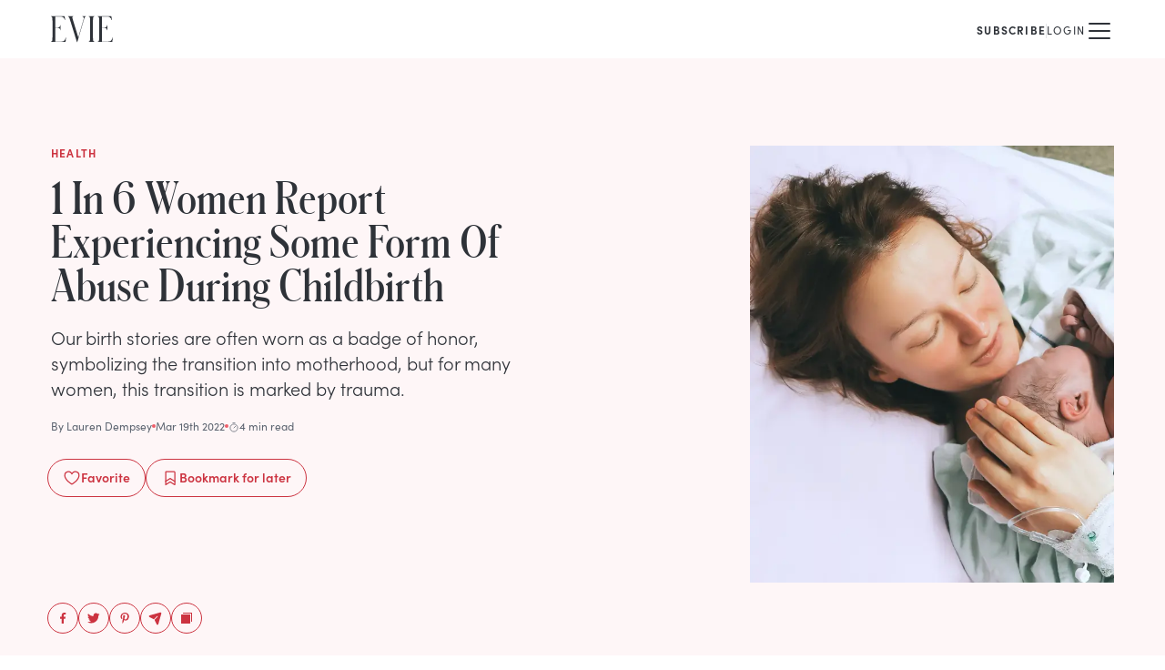

--- FILE ---
content_type: text/html; charset=utf-8
request_url: https://www.eviemagazine.com/post/one-in-six-women-report-experiencing-some-form-of-abuse-during-childbirth
body_size: 15446
content:
<!DOCTYPE html><html lang="en"><head><meta charSet="utf-8"/><meta name="viewport" content="width=device-width"/><meta name="twitter:site" content="https://www.eviemagazine.com"/><meta name="twitter:creator" content="@evie_magazine"/><meta property="og:locale" content="en_IE"/><meta property="og:site_name" content="Evie Magazine"/><title>1 In 6 Women Report Experiencing Some Form Of Abuse During Childbirth | Evie Magazine</title><meta name="robots" content="index,follow"/><meta name="description" content="Focusing on women and celebrating what makes them so unique, Evie Magazine helps women seek truth and find beauty...the kind that really matters."/><meta name="twitter:card" content="summary_large_image"/><meta property="og:title" content="1 In 6 Women Report Experiencing Some Form Of Abuse During Childbirth"/><meta property="og:description" content="Focusing on women and celebrating what makes them so unique, Evie Magazine helps women seek truth and find beauty...the kind that really matters."/><meta property="og:url" content="https://www.eviemagazine.com/post/one-in-six-women-report-experiencing-some-form-of-abuse-during-childbirth"/><meta property="og:type" content="article"/><meta property="article:published_time" content="2022-03-19T01:00:00-04:00"/><meta property="article:modified_time" content="2023-11-06T15:53:32-05:00"/><meta property="article:author" content="Lauren Dempsey"/><meta property="article:section" content="Health"/><meta property="og:image" content="https://www.datocms-assets.com/109366/1698876087-shutterstock-584787691.jpeg"/><meta property="og:image:alt" content="1 In 6 Women Report Experiencing Some Form Of Abuse During Childbirth"/><meta property="og:image:width" content="1280"/><meta property="og:image:height" content="720"/><link rel="canonical" href="https://www.eviemagazine.com/post/one-in-six-women-report-experiencing-some-form-of-abuse-during-childbirth"/><meta content="2023-11-06T15:53:32-05:00" property="og:updated_time"/><script type="application/ld+json">{"@context":"http://schema.org","@type":"Article","headline":"1 In 6 Women Report Experiencing Some Form Of Abuse During Childbirth","url":"https://www.eviemagazine.com/post/one-in-six-women-report-experiencing-some-form-of-abuse-during-childbirth","thumbnailUrl":"https://www.datocms-assets.com/109366/1698876087-shutterstock-584787691.jpeg","dateCreated":"2022-03-19T01:00:00-04:00","datePublished":"2022-03-19T01:00:00-04:00","dateModified":"2023-11-06T15:53:32-05:00","articleSection":"Health","creator":"Lauren Dempsey","mainEntityOfPage":{"@type":"WebPage","@id":"/post/one-in-six-women-report-experiencing-some-form-of-abuse-during-childbirth"},"image":{"@type":"ImageObject","url":"https://www.datocms-assets.com/109366/1698876087-shutterstock-584787691.jpeg","width":1280,"height":720},"author":{"@type":"Person","name":{"id":"hCrtZXQTT8Oe8KmtngJygg","name":"Lauren Dempsey","slug":"lauren-dempsey"}},"keywords":["\"topic:Pregnancy\""],"publisher":{"@type":"Organization","name":"https://www.datocms-assets.com/109366/1698967220-evie-logo.png","url":"https://www.eviemagazine.com","logo":{"@type":"ImageObject","url":"https://www.eviemagazine.com/logo.svg","width":195,"height":60}}}</script><meta name="parsely-metadata" content="{&quot;contentfulPostId&quot;:&quot;7IT55YvOESwO8LUp1OUqEX&quot;,&quot;datoPostId&quot;:&quot;rlhDsciMTz2zv7bRIeuDNg&quot;}"/><link rel="preload" as="image" imageSrcSet="/_next/image?url=https%3A%2F%2Fwww.datocms-assets.com%2F109366%2F1698876087-shutterstock-584787691.jpeg%3Far64%3DNTo2%26crop%3Dfaces%26fit%3Dcrop%26fm%3Dwebp&amp;w=640&amp;q=75 1x, /_next/image?url=https%3A%2F%2Fwww.datocms-assets.com%2F109366%2F1698876087-shutterstock-584787691.jpeg%3Far64%3DNTo2%26crop%3Dfaces%26fit%3Dcrop%26fm%3Dwebp&amp;w=1920&amp;q=75 2x" fetchpriority="high"/><meta name="next-head-count" content="27"/><meta content="915ab359ea4de7af028b4a982230b293" name="p:domain_verify"/><meta content="1754669597959219" name="fb:pages"/><meta name="msapplication-TileColor" content="#ed5e6a"/><meta name="theme-color" content="#ffffff"/><link href="//connect.facebook.net" rel="preconnect"/><link href="//www.google-analytics.com" rel="preconnect"/><link href="/manifest.json" rel="manifest"/><link href="/img/favicon/favicon.ico" rel="icon shortcut" type="image/x-icon"/><link rel="apple-touch-icon" sizes="180x180" href="/img/favicon/apple-touch-icon.png"/><link rel="mask-icon" href="/img/favicon/apple-pinned-tab.svg" color="#ED5E6A"/><link rel="preconnect" href="https://use.typekit.net" crossorigin /><link rel="preload" href="/_next/static/media/072757506b86c8a2-s.p.woff" as="font" type="font/woff" crossorigin="anonymous" data-next-font="size-adjust"/><link rel="preload" href="/_next/static/media/6d9a80650932ca5c-s.p.woff" as="font" type="font/woff" crossorigin="anonymous" data-next-font="size-adjust"/><link rel="preload" href="/_next/static/media/d3f37216a62c4c65-s.p.woff" as="font" type="font/woff" crossorigin="anonymous" data-next-font="size-adjust"/><link rel="preload" href="/_next/static/css/5444b496a7a4228c.css" as="style"/><link rel="stylesheet" href="/_next/static/css/5444b496a7a4228c.css" data-n-g=""/><noscript data-n-css=""></noscript><script defer="" nomodule="" src="/_next/static/chunks/polyfills-c67a75d1b6f99dc8.js"></script><script src="/_next/static/chunks/webpack-4a6f78d51557fc52.js" defer=""></script><script src="/_next/static/chunks/framework-6d147d7a7a824486.js" defer=""></script><script src="/_next/static/chunks/main-01f99afcd6342c1c.js" defer=""></script><script src="/_next/static/chunks/pages/_app-9ccbb9c9a97da9d1.js" defer=""></script><script src="/_next/static/chunks/pages/post/%5Bslug%5D-9d93754585119605.js" defer=""></script><script src="/_next/static/1_cqxCoIl018WBSdTlipz/_buildManifest.js" defer=""></script><script src="/_next/static/1_cqxCoIl018WBSdTlipz/_ssgManifest.js" defer=""></script><style id="__jsx-1804522468">:root{--font-schnyder:'__schnyder_64533b', '__schnyder_Fallback_64533b'}</style><style data-href="https://use.typekit.net/hqw7ctz.css">@import url("https://p.typekit.net/p.css?s=1&k=hqw7ctz&ht=tk&f=24537.24538.24539.24540.24543.24544.24547.24548.24549.24552&a=104907023&app=typekit&e=css");@font-face{font-family:"sofia-pro";src:url("https://use.typekit.net/af/773a22/00000000000000007735f996/30/l?primer=7cdcb44be4a7db8877ffa5c0007b8dd865b3bbc383831fe2ea177f62257a9191&fvd=n9&v=3") format("woff2"),url("https://use.typekit.net/af/773a22/00000000000000007735f996/30/d?primer=7cdcb44be4a7db8877ffa5c0007b8dd865b3bbc383831fe2ea177f62257a9191&fvd=n9&v=3") format("woff"),url("https://use.typekit.net/af/773a22/00000000000000007735f996/30/a?primer=7cdcb44be4a7db8877ffa5c0007b8dd865b3bbc383831fe2ea177f62257a9191&fvd=n9&v=3") format("opentype");font-display:swap;font-style:normal;font-weight:900;font-stretch:normal}@font-face{font-family:"sofia-pro";src:url("https://use.typekit.net/af/2cf3cc/00000000000000007735f991/30/l?primer=7cdcb44be4a7db8877ffa5c0007b8dd865b3bbc383831fe2ea177f62257a9191&fvd=i9&v=3") format("woff2"),url("https://use.typekit.net/af/2cf3cc/00000000000000007735f991/30/d?primer=7cdcb44be4a7db8877ffa5c0007b8dd865b3bbc383831fe2ea177f62257a9191&fvd=i9&v=3") format("woff"),url("https://use.typekit.net/af/2cf3cc/00000000000000007735f991/30/a?primer=7cdcb44be4a7db8877ffa5c0007b8dd865b3bbc383831fe2ea177f62257a9191&fvd=i9&v=3") format("opentype");font-display:swap;font-style:italic;font-weight:900;font-stretch:normal}@font-face{font-family:"sofia-pro";src:url("https://use.typekit.net/af/5d97ff/00000000000000007735f999/30/l?primer=7cdcb44be4a7db8877ffa5c0007b8dd865b3bbc383831fe2ea177f62257a9191&fvd=n7&v=3") format("woff2"),url("https://use.typekit.net/af/5d97ff/00000000000000007735f999/30/d?primer=7cdcb44be4a7db8877ffa5c0007b8dd865b3bbc383831fe2ea177f62257a9191&fvd=n7&v=3") format("woff"),url("https://use.typekit.net/af/5d97ff/00000000000000007735f999/30/a?primer=7cdcb44be4a7db8877ffa5c0007b8dd865b3bbc383831fe2ea177f62257a9191&fvd=n7&v=3") format("opentype");font-display:swap;font-style:normal;font-weight:700;font-stretch:normal}@font-face{font-family:"sofia-pro";src:url("https://use.typekit.net/af/66e20c/00000000000000007735f993/30/l?primer=7cdcb44be4a7db8877ffa5c0007b8dd865b3bbc383831fe2ea177f62257a9191&fvd=i7&v=3") format("woff2"),url("https://use.typekit.net/af/66e20c/00000000000000007735f993/30/d?primer=7cdcb44be4a7db8877ffa5c0007b8dd865b3bbc383831fe2ea177f62257a9191&fvd=i7&v=3") format("woff"),url("https://use.typekit.net/af/66e20c/00000000000000007735f993/30/a?primer=7cdcb44be4a7db8877ffa5c0007b8dd865b3bbc383831fe2ea177f62257a9191&fvd=i7&v=3") format("opentype");font-display:swap;font-style:italic;font-weight:700;font-stretch:normal}@font-face{font-family:"sofia-pro";src:url("https://use.typekit.net/af/2e2409/00000000000000007735f990/30/l?primer=7cdcb44be4a7db8877ffa5c0007b8dd865b3bbc383831fe2ea177f62257a9191&fvd=n3&v=3") format("woff2"),url("https://use.typekit.net/af/2e2409/00000000000000007735f990/30/d?primer=7cdcb44be4a7db8877ffa5c0007b8dd865b3bbc383831fe2ea177f62257a9191&fvd=n3&v=3") format("woff"),url("https://use.typekit.net/af/2e2409/00000000000000007735f990/30/a?primer=7cdcb44be4a7db8877ffa5c0007b8dd865b3bbc383831fe2ea177f62257a9191&fvd=n3&v=3") format("opentype");font-display:swap;font-style:normal;font-weight:300;font-stretch:normal}@font-face{font-family:"sofia-pro";src:url("https://use.typekit.net/af/0ab956/00000000000000007735f998/30/l?primer=7cdcb44be4a7db8877ffa5c0007b8dd865b3bbc383831fe2ea177f62257a9191&fvd=i3&v=3") format("woff2"),url("https://use.typekit.net/af/0ab956/00000000000000007735f998/30/d?primer=7cdcb44be4a7db8877ffa5c0007b8dd865b3bbc383831fe2ea177f62257a9191&fvd=i3&v=3") format("woff"),url("https://use.typekit.net/af/0ab956/00000000000000007735f998/30/a?primer=7cdcb44be4a7db8877ffa5c0007b8dd865b3bbc383831fe2ea177f62257a9191&fvd=i3&v=3") format("opentype");font-display:swap;font-style:italic;font-weight:300;font-stretch:normal}@font-face{font-family:"sofia-pro";src:url("https://use.typekit.net/af/b718ff/00000000000000007735f98d/30/l?primer=7cdcb44be4a7db8877ffa5c0007b8dd865b3bbc383831fe2ea177f62257a9191&fvd=n4&v=3") format("woff2"),url("https://use.typekit.net/af/b718ff/00000000000000007735f98d/30/d?primer=7cdcb44be4a7db8877ffa5c0007b8dd865b3bbc383831fe2ea177f62257a9191&fvd=n4&v=3") format("woff"),url("https://use.typekit.net/af/b718ff/00000000000000007735f98d/30/a?primer=7cdcb44be4a7db8877ffa5c0007b8dd865b3bbc383831fe2ea177f62257a9191&fvd=n4&v=3") format("opentype");font-display:swap;font-style:normal;font-weight:400;font-stretch:normal}@font-face{font-family:"sofia-pro";src:url("https://use.typekit.net/af/c09857/00000000000000007735f98c/30/l?primer=7cdcb44be4a7db8877ffa5c0007b8dd865b3bbc383831fe2ea177f62257a9191&fvd=i4&v=3") format("woff2"),url("https://use.typekit.net/af/c09857/00000000000000007735f98c/30/d?primer=7cdcb44be4a7db8877ffa5c0007b8dd865b3bbc383831fe2ea177f62257a9191&fvd=i4&v=3") format("woff"),url("https://use.typekit.net/af/c09857/00000000000000007735f98c/30/a?primer=7cdcb44be4a7db8877ffa5c0007b8dd865b3bbc383831fe2ea177f62257a9191&fvd=i4&v=3") format("opentype");font-display:swap;font-style:italic;font-weight:400;font-stretch:normal}@font-face{font-family:"sofia-pro";src:url("https://use.typekit.net/af/262452/00000000000000007735f99a/30/l?primer=7cdcb44be4a7db8877ffa5c0007b8dd865b3bbc383831fe2ea177f62257a9191&fvd=n6&v=3") format("woff2"),url("https://use.typekit.net/af/262452/00000000000000007735f99a/30/d?primer=7cdcb44be4a7db8877ffa5c0007b8dd865b3bbc383831fe2ea177f62257a9191&fvd=n6&v=3") format("woff"),url("https://use.typekit.net/af/262452/00000000000000007735f99a/30/a?primer=7cdcb44be4a7db8877ffa5c0007b8dd865b3bbc383831fe2ea177f62257a9191&fvd=n6&v=3") format("opentype");font-display:swap;font-style:normal;font-weight:600;font-stretch:normal}@font-face{font-family:"sofia-pro";src:url("https://use.typekit.net/af/36f509/00000000000000007735f994/30/l?primer=7cdcb44be4a7db8877ffa5c0007b8dd865b3bbc383831fe2ea177f62257a9191&fvd=i6&v=3") format("woff2"),url("https://use.typekit.net/af/36f509/00000000000000007735f994/30/d?primer=7cdcb44be4a7db8877ffa5c0007b8dd865b3bbc383831fe2ea177f62257a9191&fvd=i6&v=3") format("woff"),url("https://use.typekit.net/af/36f509/00000000000000007735f994/30/a?primer=7cdcb44be4a7db8877ffa5c0007b8dd865b3bbc383831fe2ea177f62257a9191&fvd=i6&v=3") format("opentype");font-display:swap;font-style:italic;font-weight:600;font-stretch:normal}.tk-sofia-pro{font-family:"sofia-pro",sans-serif}</style></head><body><div id="__next"><div class="grow bg-white"><header class="relative z-20"><div class="mx-auto box-content flex h-16 max-w-screen-xl items-center px-5 md:px-10 lg:px-14"><p class=""><a title="Evie Magazine" href="/"><svg width="68" height="32" viewBox="0 0 536 224" fill="none" xmlns="http://www.w3.org/2000/svg" class=""><path d="M0 222.517H121.537C124.508 222.517 126.291 222.517 126.885 217.176L130.451 185.727H127.48C120.051 216.286 106.679 219.846 81.7177 219.846H37.1444V100.874H53.7851C78.1518 100.874 79.0433 112.742 81.4206 122.829H83.5006V76.249H81.4206C79.0433 86.3364 78.1518 98.204 53.7851 98.204H37.1444V2.6702H76.0718C99.547 2.6702 113.216 8.60399 120.645 33.2292H123.617L118.862 6.23047C117.673 0 116.188 0 113.513 0H0V2.07683C12.1834 5.6371 13.0748 8.90067 13.0748 62.3046V160.212C13.0748 213.616 12.1834 216.879 0 220.44V222.517Z" fill="currentColor"></path><path d="M224.687 224H228.252L282.632 37.6795C291.249 7.71391 293.627 5.6371 301.65 1.78014V0H272.231V1.78014C286.792 6.52716 285.306 18.3947 279.66 37.3828L236.87 183.947L188.731 26.9987C183.382 9.19736 184.571 4.15364 193.188 1.78014V0H148.318V1.78014C157.827 7.12054 159.61 15.1311 167.93 40.6464L224.687 224Z" fill="currentColor"></path><path d="M326.14 222.517H376.359V220.44C364.175 216.879 363.284 213.616 363.284 160.212V62.3046C363.284 8.90067 364.175 5.3404 376.359 2.07683V0H326.14V2.07683C338.323 5.3404 339.214 8.90067 339.214 62.3046V160.212C339.214 213.616 338.323 216.879 326.14 220.44V222.517Z" fill="currentColor"></path><path d="M404.909 222.517H526.445C529.417 222.517 531.2 222.517 531.794 217.176L535.36 185.727H532.388C524.96 216.286 511.588 219.846 486.627 219.846H442.053V100.874H458.694C483.061 100.874 483.952 112.742 486.329 122.829H488.409V76.249H486.329C483.952 86.3364 483.061 98.204 458.694 98.204H442.053V2.6702H480.981C504.456 2.6702 518.125 8.60399 525.554 33.2292H528.525L523.771 6.23047C522.582 0 521.097 0 518.422 0H404.909V2.07683C417.092 5.6371 417.984 8.90067 417.984 62.3046V160.212C417.984 213.616 417.092 216.879 404.909 220.44V222.517Z" fill="currentColor"></path></svg></a></p><div class="relative z-10 ml-auto"><nav class="flex items-center gap-x-3 sm:gap-x-6 md:gap-x-10"><div class="group relative hidden flex-col items-center min-[1380px]:inline-flex"><a href="/discover"><span class="text-xs uppercase tracking-widest  inline-flex gap-x-2 items-center hover:text-rose-4">Discover <svg xmlns="http://www.w3.org/2000/svg" width="1em" height="1em" fill="currentColor" viewBox="0 0 256 256" class="h-3 w-3 transition-transform group-hover:rotate-180"><rect width="256" height="256" fill="none"></rect><polyline points="208 96 128 176 48 96" fill="none" stroke="currentColor" stroke-linecap="round" stroke-linejoin="round" stroke-width="16"></polyline></svg></span></a></div><a class="hidden min-[1380px]:block" href="/about"><span class="text-xs uppercase tracking-widest  inline-flex gap-x-2 items-center hover:text-rose-4">About</span></a><a class="hidden min-[1380px]:block" href="/subscribe/the-glance"><span class="text-xs uppercase tracking-widest  inline-flex gap-x-2 items-center hover:text-rose-4">The Glance</span></a><a class="hidden min-[1380px]:block" href="/shop/print-edition"><span class="text-xs uppercase tracking-widest  inline-flex gap-x-2 items-center hover:text-rose-4">Print Edition</span></a><div class="flex items-center gap-x-3 md:gap-x-6"><a class="" href="/subscribe"><span class="text-xs uppercase tracking-widest  inline-flex gap-x-2 items-center hover:text-rose-4 font-bold">Subscribe</span></a><div class="mt-1 h-4 w-px bg-neutral-2"></div><button class=""><span class="text-xs uppercase tracking-widest  inline-flex gap-x-2 items-center hover:text-rose-4">Login</span></button></div><a aria-label="Search" class="hidden pl-3 pt-1 min-[1380px]:block" href="/search"><svg xmlns="http://www.w3.org/2000/svg" width="1em" height="1em" fill="currentColor" viewBox="0 0 256 256" class="h-4 w-4"><rect width="256" height="256" fill="none"></rect><circle cx="116" cy="116" r="84" fill="none" stroke="currentColor" stroke-linecap="round" stroke-linejoin="round" stroke-width="16"></circle><line x1="175.4" y1="175.4" x2="224" y2="224" fill="none" stroke="currentColor" stroke-linecap="round" stroke-linejoin="round" stroke-width="16"></line></svg></a><button aria-label="Mobile Menu" class="pt-1 min-[1380px]:hidden"><svg xmlns="http://www.w3.org/2000/svg" width="32" height="32" fill="currentColor" viewBox="0 0 256 256"><rect width="256" height="256" fill="none"></rect><line x1="40" y1="128" x2="216" y2="128" stroke="currentColor" stroke-linecap="round" stroke-linejoin="round" stroke-width="16"></line><line x1="40" y1="64" x2="216" y2="64" stroke="currentColor" stroke-linecap="round" stroke-linejoin="round" stroke-width="16"></line><line x1="40" y1="192" x2="216" y2="192" stroke="currentColor" stroke-linecap="round" stroke-linejoin="round" stroke-width="16"></line></svg></button></nav></div></div></header><main><article class="mb-16"><header class="mb-8 bg-rose-1"><div class="mx-auto box-content flex max-w-screen-xl flex-col pb-8 sm:flex-row sm:justify-between sm:gap-6 sm:px-5 sm:py-8 md:gap-12 md:px-10 lg:px-14  lg:py-24"><div class="mt-5 px-5 sm:mt-0 sm:px-0 md:max-w-xl lg:flex lg:flex-col"><div class="mb-2 text-xs font-bold uppercase tracking-widest text-rose-4 md:mb-4">Health</div><h1 class="mb-3 font-schnyder text-3xl md:text-4xl lg:mb-5 lg:text-5xl">1 In 6 Women Report Experiencing Some Form Of Abuse During&nbsp;Childbirth</h1><p class="font-light lg:text-xl">Our birth stories are often worn as a badge of honor, symbolizing the transition into motherhood, but for many women, this transition is marked by trauma. </p><div class="flex items-center gap-x-3 text-xs text-neutral-4 mb-7 mt-5"><a href="/author/lauren-dempsey">By <!-- -->Lauren Dempsey</a><span class="h-1 w-1 rounded-full bg-rose-3"></span><time dateTime="2022-03-19T01:00:00-04:00">Mar 19th 2022</time><span class="h-1 w-1 rounded-full bg-rose-3"></span><span class="inline-flex items-center gap-1"><svg xmlns="http://www.w3.org/2000/svg" width="12" height="12" fill="currentColor" viewBox="0 0 256 256" class="relative top-0.5"><rect width="256" height="256" fill="none"></rect><circle cx="128" cy="128" r="88" fill="none" stroke="currentColor" stroke-miterlimit="10" stroke-width="16"></circle><line x1="128" y1="128" x2="167.6" y2="88.4" fill="none" stroke="currentColor" stroke-linecap="round" stroke-linejoin="round" stroke-width="16"></line><line x1="104" y1="8" x2="152" y2="8" fill="none" stroke="currentColor" stroke-linecap="round" stroke-linejoin="round" stroke-width="16"></line></svg>4 min read</span></div><div class="-ml-1 flex flex-wrap gap-x-2 gap-y-2 sm:gap-x-4 text-rose-4"><button class="flex items-center justify-center gap-x-2 rounded-full border  px-4 pt-2 pb-2.5 font-semibold text-sm disabled:cursor-wait"><svg xmlns="http://www.w3.org/2000/svg" width="20" height="20" fill="currentColor" viewBox="0 0 256 256" class="mt-0.5"><rect width="256" height="256" fill="none"></rect><path d="M128,216S28,160,28,92A52,52,0,0,1,128,72h0A52,52,0,0,1,228,92C228,160,128,216,128,216Z" fill="none" stroke="currentColor" stroke-linecap="round" stroke-linejoin="round" stroke-width="16"></path></svg> <!-- -->Favorite</button><button class="flex items-center justify-center gap-x-2 rounded-full border  px-4 pt-2 pb-2.5 font-semibold text-sm disabled:cursor-wait"><svg xmlns="http://www.w3.org/2000/svg" width="20" height="20" fill="currentColor" viewBox="0 0 256 256" class="mt-0.5"><rect width="256" height="256" fill="none"></rect><path d="M192,224l-64-40L64,224V48a8,8,0,0,1,8-8H184a8,8,0,0,1,8,8Z" fill="none" stroke="currentColor" stroke-linecap="round" stroke-linejoin="round" stroke-width="16"></path><polyline points="192 176 128 136 64 176" fill="none" stroke="currentColor" stroke-linecap="round" stroke-linejoin="round" stroke-width="16"></polyline></svg> <!-- -->Bookmark<!-- --> for later</button></div><ul class="flex gap-x-2 -mb-14 -ml-1 pt-6 max-lg:hidden lg:mt-auto"><li><button aria-label="facebook" class="react-share__ShareButton !p-2 rounded-full !border !border-solid !border-rose-4 !text-rose-4 hover:!text-white hover:!bg-rose-3" style="background-color:transparent;border:none;padding:0;font:inherit;color:inherit;cursor:pointer"><svg width="16" height="16" viewBox="0 0 32 32" fill="none" xmlns="http://www.w3.org/2000/svg"><path d="M13.6094 28H18.0156V17.2656H21.4375L22 13H18.0156V10.0469C18.0156 9.39063 18.1094 8.875 18.3906 8.54688C18.6719 8.17188 19.2813 7.98438 20.125 7.98438H22.375V4.1875C21.5313 4.09375 20.4063 4 19.0938 4C17.4063 4 16.0938 4.51563 15.1094 5.5C14.0781 6.48438 13.6094 7.84375 13.6094 9.625V13H10V17.2656H13.6094V28Z" fill="currentColor"></path></svg></button></li><li><button aria-label="twitter" class="react-share__ShareButton !p-2 rounded-full !border !border-solid !border-rose-4 !text-rose-4 hover:!text-white hover:!bg-rose-3" style="background-color:transparent;border:none;padding:0;font:inherit;color:inherit;cursor:pointer"><svg width="16" height="16" viewBox="0 0 32 32" fill="none" xmlns="http://www.w3.org/2000/svg"><path d="M26.274 10.5C27.3317 9.70673 28.2837 8.75481 29.0769 7.59135C28.0192 8.06731 26.9615 8.38462 25.9038 8.49038C27.0673 7.75 27.9135 6.74519 28.3365 5.42308C27.226 6.05769 26.0625 6.53365 24.7933 6.74519C24.2644 6.21635 23.6298 5.79327 22.9423 5.47596C22.2548 5.15865 21.5144 5 20.7212 5C19.7163 5 18.8173 5.26442 17.9712 5.74038C17.125 6.26923 16.4375 6.95673 15.9615 7.80288C15.4327 8.64904 15.2212 9.60096 15.2212 10.5529C15.2212 10.976 15.2212 11.399 15.3269 11.8221C13.0529 11.7163 10.9375 11.1875 8.92788 10.1298C6.91827 9.125 5.27885 7.75 3.90385 6.00481C3.375 6.90385 3.11058 7.85577 3.11058 8.80769C3.11058 9.75962 3.32212 10.6587 3.79808 11.4519C4.22115 12.2981 4.85577 12.9327 5.59615 13.4615C4.69712 13.4615 3.85096 13.1971 3.11058 12.7212V12.8269C3.11058 14.149 3.53365 15.3125 4.37981 16.3173C5.22596 17.375 6.28365 18.0096 7.55288 18.274C7.02404 18.3798 6.54808 18.4327 6.07212 18.4327C5.75481 18.4327 5.38462 18.4327 5.06731 18.3798C5.38462 19.4904 6.01923 20.3894 6.97115 21.1298C7.92308 21.8702 8.98077 22.1875 10.25 22.1875C8.1875 23.774 5.86058 24.5673 3.32212 24.5673C2.79327 24.5673 2.37019 24.5673 2 24.5144C4.53846 26.2067 7.39423 27 10.5144 27C13.7404 27 16.5962 26.2067 19.1346 24.5144C21.4087 23.0337 23.2067 21.0769 24.476 18.5385C25.6923 16.2115 26.3269 13.726 26.3269 11.1875C26.3269 10.8702 26.274 10.6587 26.274 10.5Z" fill="currentColor"></path></svg></button></li><li><button aria-label="pinterest" class="react-share__ShareButton !p-2 rounded-full !border !border-solid !border-rose-4 !text-rose-4 hover:!text-white hover:!bg-rose-3" style="background-color:transparent;border:none;padding:0;font:inherit;color:inherit;cursor:pointer"><svg width="16" height="16" viewBox="0 0 32 32" fill="none" xmlns="http://www.w3.org/2000/svg"><path d="M16.792 4C18.28 4.048 19.672 4.384 21.016 5.056C22.36 5.728 23.416 6.592 24.184 7.744C25 8.992 25.432 10.432 25.432 11.968C25.432 13.504 25.144 14.992 24.664 16.336C24.088 17.872 23.272 19.024 22.216 19.888C21.016 20.848 19.624 21.328 18.04 21.328C17.368 21.328 16.744 21.184 16.12 20.896C15.448 20.608 15.016 20.176 14.728 19.6L14.344 21.136C13.912 22.816 13.576 23.968 13.336 24.592C12.952 25.456 12.232 26.56 11.272 27.904L11.08 28L10.936 27.856L10.888 27.136C10.792 26.272 10.744 25.6 10.744 25.12C10.744 24.16 10.888 22.912 11.224 21.376C11.416 20.512 11.704 19.168 12.184 17.392L12.76 15.088C12.424 14.512 12.28 13.696 12.28 12.688C12.28 11.776 12.52 11.008 13 10.384C13.384 9.904 13.912 9.568 14.536 9.424C15.112 9.328 15.64 9.424 16.12 9.76C16.552 10.144 16.792 10.672 16.792 11.44C16.792 11.872 16.696 12.352 16.6 12.832C16.504 13.12 16.36 13.6 16.168 14.176C15.928 14.8 15.784 15.232 15.736 15.52C15.592 16.048 15.544 16.48 15.544 16.864C15.544 17.488 15.736 18.016 16.168 18.4C16.6 18.784 17.128 18.976 17.752 18.976C18.76 18.976 19.624 18.544 20.344 17.632C20.92 16.912 21.4 15.904 21.688 14.656C21.928 13.648 22.072 12.64 22.072 11.632C22.072 10 21.544 8.704 20.488 7.744C19.432 6.832 18.088 6.352 16.408 6.352C15.16 6.352 14.008 6.64 12.952 7.216C11.896 7.792 11.128 8.608 10.552 9.568C9.976 10.576 9.688 11.728 9.688 12.976C9.688 13.552 9.784 14.08 9.976 14.56C10.072 14.848 10.216 15.232 10.504 15.616C10.696 15.952 10.792 16.144 10.792 16.24C10.792 16.528 10.696 16.816 10.6 17.2C10.408 17.68 10.264 17.92 10.072 17.92C9.64 17.92 9.208 17.728 8.728 17.296C8.248 16.864 7.816 16.288 7.528 15.52C7.144 14.656 7 13.696 7 12.64C7 10.912 7.48 9.376 8.44 8.032C9.304 6.784 10.504 5.824 12.04 5.104C13.528 4.384 15.112 4 16.792 4Z" fill="currentColor"></path></svg></button></li><li><button aria-label="email" class="react-share__ShareButton !p-2 rounded-full !border !border-solid !border-rose-4 !text-rose-4 hover:!text-white hover:!bg-rose-3" style="background-color:transparent;border:none;padding:0;font:inherit;color:inherit;cursor:pointer"><svg xmlns="http://www.w3.org/2000/svg" width="16" height="16" fill="currentColor" viewBox="0 0 256 256"><rect width="256" height="256" fill="none"></rect><path d="M227.7,48.3,175.3,234.2a15.9,15.9,0,0,1-14.1,11.6h-1.4a16,16,0,0,1-14.4-9.1l-35.7-75.4a4.1,4.1,0,0,1,.8-4.6l51.3-51.3a8,8,0,1,0-11.3-11.3L99.2,145.5a4.1,4.1,0,0,1-4.6.8l-75-35.5a16.6,16.6,0,0,1-9.5-15.6A15.9,15.9,0,0,1,21.8,80.7L208.1,28.2a16,16,0,0,1,17.7,6.5A16.7,16.7,0,0,1,227.7,48.3Z"></path></svg></button></li><li class="cursor-pointer "><button aria-label="Copy to Clipboard" title="Copy to Clipboard" class="!p-2 rounded-full !border !border-solid !border-rose-4 !text-rose-4 hover:!text-white hover:!bg-rose-3"><svg xmlns="http://www.w3.org/2000/svg" width="16" height="16" fill="currentColor" viewBox="0 0 256 256" class="transition-transform ease-in hover:scale-110"><rect width="256" height="256" fill="none"></rect><path d="M216,32H72a8,8,0,0,0,0,16H208V184a8,8,0,0,0,16,0V40A8,8,0,0,0,216,32Z"></path><rect x="32" y="64" width="160" height="160" rx="8"></rect></svg></button></li></ul></div><div class="order-first mx-auto max-w-full sm:order-last sm:mx-0 sm:w-[200px] sm:shrink-0 md:w-[320px] lg:w-[400px]"><figure class="relative"><img alt="shutterstock 584787691" title="" fetchpriority="high" width="640" height="896" decoding="async" data-nimg="1" class="aspect-square object-cover sm:aspect-[5/7]" style="color:transparent" srcSet="/_next/image?url=https%3A%2F%2Fwww.datocms-assets.com%2F109366%2F1698876087-shutterstock-584787691.jpeg%3Far64%3DNTo2%26crop%3Dfaces%26fit%3Dcrop%26fm%3Dwebp&amp;w=640&amp;q=75 1x, /_next/image?url=https%3A%2F%2Fwww.datocms-assets.com%2F109366%2F1698876087-shutterstock-584787691.jpeg%3Far64%3DNTo2%26crop%3Dfaces%26fit%3Dcrop%26fm%3Dwebp&amp;w=1920&amp;q=75 2x" src="/_next/image?url=https%3A%2F%2Fwww.datocms-assets.com%2F109366%2F1698876087-shutterstock-584787691.jpeg%3Far64%3DNTo2%26crop%3Dfaces%26fit%3Dcrop%26fm%3Dwebp&amp;w=1920&amp;q=75"/></figure></div></div></header><div class="mx-auto box-content max-w-prose px-5 lg:max-w-screen-xl lg:px-12"><div class="relative items-start lg:grid lg:grid-cols-[1fr_640px_1fr] lg:gap-x-6"><div class="mb-6 lg:sticky lg:top-4"></div><div class="PostBody_root__vgPzG grow"><p>Not <a href="https://www.eviemagazine.com/post/how-to-recover-from-birth-trauma">the physical kind of trauma from childbirth itself</a>, but from abuse experienced during pregnancy, labor, and delivery at the hands of healthcare providers. This is called “obstetric violence” and includes physical and verbal abuse of pregnant women during birth. Reports of obstetric violence against women are oftentimes dismissed. Mothers are silenced when we don’t take their claims seriously, when we default to telling them that they should just be grateful to have a healthy baby. </p><p>A shocking 2019 <a href="https://www.thelancet.com/action/showPdf?pii=S0140-6736%2819%2931992-0">World Health Organization</a> study reported that 42% of women in Ghana, Guinea, Myanmar, and Nigeria had experienced some sort of physical or verbal abuse during childbirth, including reports of being punched, slapped, shouted at, mocked, or forcibly held down, and providers often failed to obtain informed consent for interventions. </p><p>Also in 2019, the <a href="https://eipmh.com/wp-content/uploads/2019/09/UN_Res.71170..pdf">United Nations</a> sought to find the root cause of obstetric violence around the world and how to best address systemic issues that allow this abuse to happen. The report pinpoints several factors that contribute to obstetric abuse, some of which are the working conditions of staff, quality of facilities, and “the historical overrepresentation of men in the gynecological and obstetrical field.” Regardless of the cause, why is this behavior considered acceptable in a healthcare setting when anywhere else it would be defined as assault? </p><h2>Common Doesn’t Mean Normal</h2><p>Obstetric violence may be a relatively new term for what women have been experiencing in delivery rooms for decades. In 1958, <em>Ladies Home Journal </em>published a scandalous article titled “Cruelty in Maternity Wards” which detailed horrifying abuse that women endured during delivery. The stories were taken from patients and nurses that exposed the damaging treatment. Women were left in the delivery position for hours, nurses prevented women from delivering by tying their legs together or literally holding or pushing the baby back into the mother’s body, and episiotomies were cut and sutured without anesthetic. A follow-up on this <a href="https://www.ncbi.nlm.nih.gov/pmc/articles/PMC2920649/">article published</a> nearly 50 years later found that very little progress had been made with how women are treated in the delivery room.</p><p>In case you’re thinking, this only happens in poorer countries, not in America, a quick search will bring up <a href="https://birthmonopoly.com/obstetric-violence/">dozens of stories from women recounting abuse from healthcare providers</a>. Obstetric violence is all too commonplace in delivery rooms, with <a href="https://reproductive-health-journal.biomedcentral.com/articles/10.1186/s12978-019-0729-2">one in six American women reporting some form of abuse</a>, according to a 2019 study. This is more likely to happen in women who are young, unmarried, uneducated, or are a minority. This directly correlates to maternal outcomes – <a href="https://www.cdc.gov/media/releases/2019/p0905-racial-ethnic-disparities-pregnancy-deaths.html">according to the CDC</a>, a woman of color is almost three times more likely to die from pregnancy and childbirth complications than a white woman. </p><p>In 2016, <a href="https://www.vice.com/en/article/evqew7/obstetric-violence-doulas-abuse-giving-birth">an Alabama jury awarded Caroline Malatesta $16 million</a> in a lawsuit against Brookwood Medical Center for medical negligence and reckless fraud. Malatesta had chosen the hospital after seeing an advertisement that promoted autonomous and natural birth, but her experience was far from that. While she had planned for an unmedicated birth where she could freely move, she was forcibly held down on her back by nurses and her baby’s head was held inside of her vagina for six minutes while waiting for the doctor to arrive. This resulted in PTSD and severe pelvic pain caused by nerve damage that prevents her from having sex or ever bearing children again. </p><blockquote><p>Women who are young, unmarried, uneducated, or a minority are more likely to suffer obstetric violence.</p></blockquote><p>Her win in court is rare. Many women never get this kind of validation or vindication from the justice system. What women are most often told is to take a seat and let the medical community do the decision making, they do know what’s best after all. Many hospitals have policies in place that allow providers to exert their will over women when they feel that their recommendations aren’t readily accepted by patients, and in many cases, they’re able to do this at their own discretion and without a court order. This completely removes the process of true informed consent and the right to deny medical treatment and it violates the principles of medical ethics. Currently, there are very limited legal options to address obstetric violence in the United States, and there are only a handful of countries that have laws against it. </p><p>In 2011, physicians at Staten Island University Hospital <a href="https://www.theguardian.com/us-news/2017/oct/05/new-york-staten-island-university-hospital-c-section-ethics-medicine">decided to override Rinat Dray’s refusal to have a C-section</a> stating that the benefit to the unborn baby outweighed any risk to the mother. However, medical records show that there was no distress to the unborn baby, and while the mother had “decisional capacity,” the on-call physician decided to “override her refusal to have a C-section.” Dray had had two previous C-sections and had opted to try for a VBAC (vaginal birth after cesarean), noting that the American College of Obstetrics and Gynecology says that this can be done safely. The physician continued to pressure Dray to have the surgery, threatening her with a court order and <a href="https://www.tandfonline.com/doi/pdf/10.1016/j.rhm.2016.04.004">telling her</a> “my license is more important than you.” Ultimately, a group of physicians and the hospital legal counsel decided the surgery could be done against her will. After years of litigation, the court ruled against Dray, agreeing with the hospital that physicians can undermine pregnant women’s choices in favor of their own.</p><p>Countless other women have suffered similar abuses with hospitals using the court system to their advantage to basically medically kidnap women in an effort to exert their authority during the delivery process. This is not only a violation of basic human rights, but constitutional rights as well; it lets pregnant women know that they do not have the same right to choose or refuse treatment as other patients do.</p><p></p><p>Physicians are allowed to continue performing procedures and surgeries on women without their consent or knowledge, and society and the legal system don’t deem this as abuse because it’s in the best interest of the unborn baby. The systems in place give these abusers a pass because it’s for a “greater good,” telling women that in the birthing industry, they don’t matter. This happens while American women abort their unborn children by the thousands every day, and society tells these women that this choice will maintain their right to bodily autonomy and reproductive rights. </p><h2>“No” Is a Complete Sentence</h2><p>You can tell your provider “no.” You can refuse any treatment or intervention that you choose. Healthcare providers are providing you with a service, and while they make recommendations based on your health history, they’re not an authority figure over you. </p><p>This isn’t to bash the role of healthcare providers or to say that some interventions are not necessary or even lifesaving. However, there is a power struggle and a hierarchy that plays out between provider and patient, which directly impacts birth and recovery. In a hospital system, doctors are often the highest-ranking person in the building, followed by nurses and other healthcare personnel. This system implies that doctors and nurses have a position of authority over patients. <a href="https://reproductive-health-journal.biomedcentral.com/articles/10.1186/s12978-019-0729-2">One study</a> reported that 5% of women who gave birth at home reported mistreatment when compared to almost 30% of women who had hospital deliveries. </p><blockquote><p>5% of women who had homebirths reported mistreatment, compared to almost 30% of women who had hospital births. </p></blockquote><p>Women are mocked for preparing a birth plan instead of letting her providers make all of the decisions for her. There is often pushback when mothers choose not to subscribe to social norms when it comes to pregnancy and birth; this often frustrates physicians and nurses who feel that these mothers are <a href="https://files.eric.ed.gov/fulltext/EJ1083654.pdf">unrealistic and inflexible.</a> Yet, <a href="https://www.eviemagazine.com/post/theres-nothing-cult-like-doing-something-natural-for-womans-body">birth is treated like a pathological event that requires a cure</a>, instead of a normal, physiological event that can happen naturally and with little intervention. Physician interference in birth usually results in a cascade of interventions that mask the primal instincts of birth. Instead of listening to our own mothering instincts, we let the experts dictate when, where, and how to birth. </p><p> The question remains, how can women avoid becoming another statistic of obstetric violence? Unfortunately, there is no easy answer, but it starts with empowering yourself. Do your research and know what to expect. Have these conversations with your team of healthcare providers before you deliver. Have a good understanding of interventions and procedures that could be done. Write a birth plan and have a backup. Make sure that your partner or support person is on the same page and supports your decisions and will advocate for you.  </p><h3>Closing Thoughts</h3><p>Obstetric violence is a new term for a decades-old problem that the modern world still doesn’t recognize, which is why there is no clear solution. We have relinquished our bodily autonomy and the sacredness of birth to physicians and hospital policy – maybe it’s time that women reclaim their birth experiences. </p><p><strong>Readers make our world go round. Make your voice heard in the </strong><a href="https://www.eviemagazine.com/post/take-the-evie-reader-survey/"><strong>official Evie reader survey</strong></a><strong>.</strong></p></div></div></div></article></main></div><footer class="relative z-20 mt-10 py-10 md:mt-12 lg:mt-16 lg:py-20"><div class="mx-auto box-content flex max-w-screen-xl flex-col items-center px-5 text-neutral-2 md:px-10 lg:px-14"><div class="mb-14 hidden w-full justify-between lg:flex"><div><h3 class="font-schnyder text-2xl">Discover</h3><hr class="mt-6 border-neutral-2/25"/></div><div><h3 class="font-schnyder text-2xl">About</h3><hr class="mt-6 border-neutral-2/25"/><a class="mt-6 block text-sm hover:underline hover:decoration-1 hover:underline-offset-2" href="/advertise">Advertise</a><a class="mt-6 block text-sm hover:underline hover:decoration-1 hover:underline-offset-2" href="/contact">Contact Us</a><a class="mt-6 block text-sm hover:underline hover:decoration-1 hover:underline-offset-2" href="/privacy">Privacy Policy</a><a class="mt-6 block text-sm hover:underline hover:decoration-1 hover:underline-offset-2" href="/terms">Terms of Service</a><a class="mt-6 block text-sm hover:underline hover:decoration-1 hover:underline-offset-2" href="/copyright">Copyright</a></div><div><h3 class="font-schnyder text-2xl">Print Edition</h3><hr class="mt-6 border-neutral-2/25"/><a class="mt-6 block text-sm hover:underline hover:decoration-1 hover:underline-offset-2" href="/shop/print-edition">Current Issue</a></div><div><h3 class="font-schnyder text-2xl">The Glance</h3><hr class="mt-6 border-neutral-2/25"/><a class="mt-6 block text-sm hover:underline hover:decoration-1 hover:underline-offset-2" href="/subscribe/the-glance">Sign-up</a></div><div><h3 class="font-schnyder text-2xl">Social</h3><hr class="mt-6 border-neutral-2/25"/><a href="https://www.instagram.com/eviemagazine/" rel="noopener noreferrer" target="_blank" class="cursor-newtab mt-6 block text-sm hover:underline hover:decoration-1 hover:underline-offset-2">Instagram</a><a href="https://www.facebook.com/eviemagazineofficial" rel="noopener noreferrer" target="_blank" class="cursor-newtab mt-6 block text-sm hover:underline hover:decoration-1 hover:underline-offset-2">Facebook</a><a href="https://www.pinterest.com/eviemagazine/" rel="noopener noreferrer" target="_blank" class="cursor-newtab mt-6 block text-sm hover:underline hover:decoration-1 hover:underline-offset-2">Pinterest</a><a href="https://twitter.com/evie_magazine" rel="noopener noreferrer" target="_blank" class="cursor-newtab mt-6 block text-sm hover:underline hover:decoration-1 hover:underline-offset-2">Twitter</a><a class="mt-6 block text-sm hover:underline hover:decoration-1 hover:underline-offset-2" href="/rss.xml">RSS</a></div></div><svg width="77" height="32" viewBox="0 0 536 224" fill="none" xmlns="http://www.w3.org/2000/svg" class="mb-4"><path d="M0 222.517H121.537C124.508 222.517 126.291 222.517 126.885 217.176L130.451 185.727H127.48C120.051 216.286 106.679 219.846 81.7177 219.846H37.1444V100.874H53.7851C78.1518 100.874 79.0433 112.742 81.4206 122.829H83.5006V76.249H81.4206C79.0433 86.3364 78.1518 98.204 53.7851 98.204H37.1444V2.6702H76.0718C99.547 2.6702 113.216 8.60399 120.645 33.2292H123.617L118.862 6.23047C117.673 0 116.188 0 113.513 0H0V2.07683C12.1834 5.6371 13.0748 8.90067 13.0748 62.3046V160.212C13.0748 213.616 12.1834 216.879 0 220.44V222.517Z" fill="currentColor"></path><path d="M224.687 224H228.252L282.632 37.6795C291.249 7.71391 293.627 5.6371 301.65 1.78014V0H272.231V1.78014C286.792 6.52716 285.306 18.3947 279.66 37.3828L236.87 183.947L188.731 26.9987C183.382 9.19736 184.571 4.15364 193.188 1.78014V0H148.318V1.78014C157.827 7.12054 159.61 15.1311 167.93 40.6464L224.687 224Z" fill="currentColor"></path><path d="M326.14 222.517H376.359V220.44C364.175 216.879 363.284 213.616 363.284 160.212V62.3046C363.284 8.90067 364.175 5.3404 376.359 2.07683V0H326.14V2.07683C338.323 5.3404 339.214 8.90067 339.214 62.3046V160.212C339.214 213.616 338.323 216.879 326.14 220.44V222.517Z" fill="currentColor"></path><path d="M404.909 222.517H526.445C529.417 222.517 531.2 222.517 531.794 217.176L535.36 185.727H532.388C524.96 216.286 511.588 219.846 486.627 219.846H442.053V100.874H458.694C483.061 100.874 483.952 112.742 486.329 122.829H488.409V76.249H486.329C483.952 86.3364 483.061 98.204 458.694 98.204H442.053V2.6702H480.981C504.456 2.6702 518.125 8.60399 525.554 33.2292H528.525L523.771 6.23047C522.582 0 521.097 0 518.422 0H404.909V2.07683C417.092 5.6371 417.984 8.90067 417.984 62.3046V160.212C417.984 213.616 417.092 216.879 404.909 220.44V222.517Z" fill="currentColor"></path></svg><div class="text-sm">© <!-- -->2026<!-- --> EvieMagazine.com</div></div><img alt="" loading="lazy" decoding="async" data-nimg="fill" class="-z-10 object-cover object-bottom" style="position:absolute;height:100%;width:100%;left:0;top:0;right:0;bottom:0;color:transparent" sizes="100vw" srcSet="/_next/image?url=%2Fimg%2Fbg-footer.jpg&amp;w=640&amp;q=75 640w, /_next/image?url=%2Fimg%2Fbg-footer.jpg&amp;w=750&amp;q=75 750w, /_next/image?url=%2Fimg%2Fbg-footer.jpg&amp;w=828&amp;q=75 828w, /_next/image?url=%2Fimg%2Fbg-footer.jpg&amp;w=1080&amp;q=75 1080w, /_next/image?url=%2Fimg%2Fbg-footer.jpg&amp;w=1200&amp;q=75 1200w, /_next/image?url=%2Fimg%2Fbg-footer.jpg&amp;w=1920&amp;q=75 1920w, /_next/image?url=%2Fimg%2Fbg-footer.jpg&amp;w=2048&amp;q=75 2048w, /_next/image?url=%2Fimg%2Fbg-footer.jpg&amp;w=3840&amp;q=75 3840w" src="/_next/image?url=%2Fimg%2Fbg-footer.jpg&amp;w=3840&amp;q=75"/></footer><div style="position:fixed;z-index:9999;top:16px;left:16px;right:16px;bottom:16px;pointer-events:none"></div></div><script id="__NEXT_DATA__" type="application/json">{"props":{"pageProps":{"post":{"id":"rlhDsciMTz2zv7bRIeuDNg","title":"1 In 6 Women Report Experiencing Some Form Of Abuse During Childbirth","slug":"one-in-six-women-report-experiencing-some-form-of-abuse-during-childbirth","publishDate":"2022-03-19T01:00:00-04:00","intro":"Our birth stories are often worn as a badge of honor, symbolizing the transition into motherhood, but for many women, this transition is marked by trauma. ","featuredImage":{"alt":"shutterstock 584787691","title":"","url":"https://www.datocms-assets.com/109366/1698876087-shutterstock-584787691.jpeg","mimeType":"image/jpeg","size":1872602,"url1x1":"https://www.datocms-assets.com/109366/1698876087-shutterstock-584787691.jpeg?ar64=MTox\u0026crop=faces\u0026fit=crop\u0026fm=webp","url2x1":"https://www.datocms-assets.com/109366/1698876087-shutterstock-584787691.jpeg?ar64=Mjox\u0026crop=faces\u0026fit=crop\u0026fm=webp","url5x6":"https://www.datocms-assets.com/109366/1698876087-shutterstock-584787691.jpeg?ar64=NTo2\u0026crop=faces\u0026fit=crop\u0026fm=webp","url5x7":"https://www.datocms-assets.com/109366/1698876087-shutterstock-584787691.jpeg?ar64=NTo3\u0026crop=faces\u0026fit=crop\u0026fm=webp","url7x5":"https://www.datocms-assets.com/109366/1698876087-shutterstock-584787691.jpeg?ar64=Nzo1\u0026crop64=ZmFjZXMsZWRnZXM\u0026fit=crop\u0026fm=webp"},"body":{"__typename":"ArticleModelBodyField","value":{"schema":"dast","document":{"type":"root","children":[{"type":"paragraph","children":[{"type":"span","value":"Not "},{"url":"https://www.eviemagazine.com/post/how-to-recover-from-birth-trauma","type":"link","children":[{"type":"span","value":"the physical kind of trauma from childbirth itself"}]},{"type":"span","value":", but from abuse experienced during pregnancy, labor, and delivery at the hands of healthcare providers. This is called “obstetric violence” and includes physical and verbal abuse of pregnant women during birth. Reports of obstetric violence against women are oftentimes dismissed. Mothers are silenced when we don’t take their claims seriously, when we default to telling them that they should just be grateful to have a healthy baby. "}]},{"type":"paragraph","children":[{"type":"span","value":"A shocking 2019 "},{"url":"https://www.thelancet.com/action/showPdf?pii=S0140-6736%2819%2931992-0","type":"link","children":[{"type":"span","value":"World Health Organization"}]},{"type":"span","value":" study reported that 42% of women in Ghana, Guinea, Myanmar, and Nigeria had experienced some sort of physical or verbal abuse during childbirth, including reports of being punched, slapped, shouted at, mocked, or forcibly held down, and providers often failed to obtain informed consent for interventions. "}]},{"type":"paragraph","children":[{"type":"span","value":"Also in 2019, the "},{"url":"https://eipmh.com/wp-content/uploads/2019/09/UN_Res.71170..pdf","type":"link","children":[{"type":"span","value":"United Nations"}]},{"type":"span","value":" sought to find the root cause of obstetric violence around the world and how to best address systemic issues that allow this abuse to happen. The report pinpoints several factors that contribute to obstetric abuse, some of which are the working conditions of staff, quality of facilities, and “the historical overrepresentation of men in the gynecological and obstetrical field.” Regardless of the cause, why is this behavior considered acceptable in a healthcare setting when anywhere else it would be defined as assault? "}]},{"type":"heading","level":2,"children":[{"type":"span","value":"Common Doesn’t Mean Normal"}]},{"type":"paragraph","children":[{"type":"span","value":"Obstetric violence may be a relatively new term for what women have been experiencing in delivery rooms for decades. In 1958, "},{"type":"span","marks":["emphasis"],"value":"Ladies Home Journal "},{"type":"span","value":"published a scandalous article titled “Cruelty in Maternity Wards” which detailed horrifying abuse that women endured during delivery. The stories were taken from patients and nurses that exposed the damaging treatment. Women were left in the delivery position for hours, nurses prevented women from delivering by tying their legs together or literally holding or pushing the baby back into the mother’s body, and episiotomies were cut and sutured without anesthetic. A follow-up on this "},{"url":"https://www.ncbi.nlm.nih.gov/pmc/articles/PMC2920649/","type":"link","children":[{"type":"span","value":"article published"}]},{"type":"span","value":" nearly 50 years later found that very little progress had been made with how women are treated in the delivery room."}]},{"type":"paragraph","children":[{"type":"span","value":"In case you’re thinking, this only happens in poorer countries, not in America, a quick search will bring up "},{"url":"https://birthmonopoly.com/obstetric-violence/","type":"link","children":[{"type":"span","value":"dozens of stories from women recounting abuse from healthcare providers"}]},{"type":"span","value":". Obstetric violence is all too commonplace in delivery rooms, with "},{"url":"https://reproductive-health-journal.biomedcentral.com/articles/10.1186/s12978-019-0729-2","type":"link","children":[{"type":"span","value":"one in six American women reporting some form of abuse"}]},{"type":"span","value":", according to a 2019 study. This is more likely to happen in women who are young, unmarried, uneducated, or are a minority. This directly correlates to maternal outcomes – "},{"url":"https://www.cdc.gov/media/releases/2019/p0905-racial-ethnic-disparities-pregnancy-deaths.html","type":"link","children":[{"type":"span","value":"according to the CDC"}]},{"type":"span","value":", a woman of color is almost three times more likely to die from pregnancy and childbirth complications than a white woman. "}]},{"type":"paragraph","children":[{"type":"span","value":"In 2016, "},{"url":"https://www.vice.com/en/article/evqew7/obstetric-violence-doulas-abuse-giving-birth","type":"link","children":[{"type":"span","value":"an Alabama jury awarded Caroline Malatesta $16 million"}]},{"type":"span","value":" in a lawsuit against Brookwood Medical Center for medical negligence and reckless fraud. Malatesta had chosen the hospital after seeing an advertisement that promoted autonomous and natural birth, but her experience was far from that. While she had planned for an unmedicated birth where she could freely move, she was forcibly held down on her back by nurses and her baby’s head was held inside of her vagina for six minutes while waiting for the doctor to arrive. This resulted in PTSD and severe pelvic pain caused by nerve damage that prevents her from having sex or ever bearing children again. "}]},{"type":"blockquote","children":[{"type":"paragraph","children":[{"type":"span","value":"Women who are young, unmarried, uneducated, or a minority are more likely to suffer obstetric violence."}]}]},{"type":"paragraph","children":[{"type":"span","value":"Her win in court is rare. Many women never get this kind of validation or vindication from the justice system. What women are most often told is to take a seat and let the medical community do the decision making, they do know what’s best after all. Many hospitals have policies in place that allow providers to exert their will over women when they feel that their recommendations aren’t readily accepted by patients, and in many cases, they’re able to do this at their own discretion and without a court order. This completely removes the process of true informed consent and the right to deny medical treatment and it violates the principles of medical ethics. Currently, there are very limited legal options to address obstetric violence in the United States, and there are only a handful of countries that have laws against it. "}]},{"type":"paragraph","children":[{"type":"span","value":"In 2011, physicians at Staten Island University Hospital "},{"url":"https://www.theguardian.com/us-news/2017/oct/05/new-york-staten-island-university-hospital-c-section-ethics-medicine","type":"link","children":[{"type":"span","value":"decided to override Rinat Dray’s refusal to have a C-section"}]},{"type":"span","value":" stating that the benefit to the unborn baby outweighed any risk to the mother. However, medical records show that there was no distress to the unborn baby, and while the mother had “decisional capacity,” the on-call physician decided to “override her refusal to have a C-section.” Dray had had two previous C-sections and had opted to try for a VBAC (vaginal birth after cesarean), noting that the American College of Obstetrics and Gynecology says that this can be done safely. The physician continued to pressure Dray to have the surgery, threatening her with a court order and "},{"url":"https://www.tandfonline.com/doi/pdf/10.1016/j.rhm.2016.04.004","type":"link","children":[{"type":"span","value":"telling her"}]},{"type":"span","value":" “my license is more important than you.” Ultimately, a group of physicians and the hospital legal counsel decided the surgery could be done against her will. After years of litigation, the court ruled against Dray, agreeing with the hospital that physicians can undermine pregnant women’s choices in favor of their own."}]},{"type":"paragraph","children":[{"type":"span","value":"Countless other women have suffered similar abuses with hospitals using the court system to their advantage to basically medically kidnap women in an effort to exert their authority during the delivery process. This is not only a violation of basic human rights, but constitutional rights as well; it lets pregnant women know that they do not have the same right to choose or refuse treatment as other patients do."}]},{"item":"d4zvr_rXS1C_MrdSPjRltA","type":"block"},{"type":"paragraph","children":[{"type":"span","value":""}]},{"type":"paragraph","children":[{"type":"span","value":"Physicians are allowed to continue performing procedures and surgeries on women without their consent or knowledge, and society and the legal system don’t deem this as abuse because it’s in the best interest of the unborn baby. The systems in place give these abusers a pass because it’s for a “greater good,” telling women that in the birthing industry, they don’t matter. This happens while American women abort their unborn children by the thousands every day, and society tells these women that this choice will maintain their right to bodily autonomy and reproductive rights. "}]},{"type":"heading","level":2,"children":[{"type":"span","value":"“No” Is a Complete Sentence"}]},{"type":"paragraph","children":[{"type":"span","value":"You can tell your provider “no.” You can refuse any treatment or intervention that you choose. Healthcare providers are providing you with a service, and while they make recommendations based on your health history, they’re not an authority figure over you. "}]},{"type":"paragraph","children":[{"type":"span","value":"This isn’t to bash the role of healthcare providers or to say that some interventions are not necessary or even lifesaving. However, there is a power struggle and a hierarchy that plays out between provider and patient, which directly impacts birth and recovery. In a hospital system, doctors are often the highest-ranking person in the building, followed by nurses and other healthcare personnel. This system implies that doctors and nurses have a position of authority over patients. "},{"url":"https://reproductive-health-journal.biomedcentral.com/articles/10.1186/s12978-019-0729-2","type":"link","children":[{"type":"span","value":"One study"}]},{"type":"span","value":" reported that 5% of women who gave birth at home reported mistreatment when compared to almost 30% of women who had hospital deliveries. "}]},{"type":"blockquote","children":[{"type":"paragraph","children":[{"type":"span","value":"5% of women who had homebirths reported mistreatment, compared to almost 30% of women who had hospital births. "}]}]},{"type":"paragraph","children":[{"type":"span","value":"Women are mocked for preparing a birth plan instead of letting her providers make all of the decisions for her. There is often pushback when mothers choose not to subscribe to social norms when it comes to pregnancy and birth; this often frustrates physicians and nurses who feel that these mothers are "},{"url":"https://files.eric.ed.gov/fulltext/EJ1083654.pdf","type":"link","children":[{"type":"span","value":"unrealistic and inflexible."}]},{"type":"span","value":" Yet, "},{"url":"https://www.eviemagazine.com/post/theres-nothing-cult-like-doing-something-natural-for-womans-body","type":"link","children":[{"type":"span","value":"birth is treated like a pathological event that requires a cure"}]},{"type":"span","value":", instead of a normal, physiological event that can happen naturally and with little intervention. Physician interference in birth usually results in a cascade of interventions that mask the primal instincts of birth. Instead of listening to our own mothering instincts, we let the experts dictate when, where, and how to birth. "}]},{"type":"paragraph","children":[{"type":"span","value":" The question remains, how can women avoid becoming another statistic of obstetric violence? Unfortunately, there is no easy answer, but it starts with empowering yourself. Do your research and know what to expect. Have these conversations with your team of healthcare providers before you deliver. Have a good understanding of interventions and procedures that could be done. Write a birth plan and have a backup. Make sure that your partner or support person is on the same page and supports your decisions and will advocate for you.  "}]},{"type":"heading","level":3,"children":[{"type":"span","value":"Closing Thoughts"}]},{"type":"paragraph","children":[{"type":"span","value":"Obstetric violence is a new term for a decades-old problem that the modern world still doesn’t recognize, which is why there is no clear solution. We have relinquished our bodily autonomy and the sacredness of birth to physicians and hospital policy – maybe it’s time that women reclaim their birth experiences. "}]},{"type":"paragraph","children":[{"type":"span","marks":["strong"],"value":"Readers make our world go round. Make your voice heard in the "},{"url":"https://www.eviemagazine.com/post/take-the-evie-reader-survey/","type":"link","children":[{"type":"span","marks":["strong"],"value":"official Evie reader survey"}]},{"type":"span","marks":["strong"],"value":"."}]}]}},"links":[],"blocks":[{"__typename":"ActionButtonRecord","id":"d4zvr_rXS1C_MrdSPjRltA","title":"POLL \u003e What was your birthing situation?","widgetId":"SPK-REFCSQ=="}]},"author":{"id":"hCrtZXQTT8Oe8KmtngJygg","name":"Lauren Dempsey","slug":"lauren-dempsey"},"section":{"id":"82bC-NkZTKSeB1aYQo-oCg","title":"Health","slug":"health"},"topic":{"id":"R0EXD4SISVOD2oKKCpwzWQ","name":"Pregnancy","slug":"pregnancy"},"coverStoryImage":null,"coverStoryVideoLoop":null,"slides":[],"forcePaywall":null,"contentfulId":"7IT55YvOESwO8LUp1OUqEX","_seoMetaTags":[{"attributes":null,"content":"1 In 6 Women Report Experiencing Some Form Of Abuse During Childbirth","tag":"title"},{"attributes":{"property":"og:title","content":"1 In 6 Women Report Experiencing Some Form Of Abuse During Childbirth"},"content":null,"tag":"meta"},{"attributes":{"name":"twitter:title","content":"1 In 6 Women Report Experiencing Some Form Of Abuse During Childbirth"},"content":null,"tag":"meta"},{"attributes":{"name":"description","content":"Our birth stories are often worn as a badge of honor, symbolizing the transition into motherhood, but for many women, this transition is marked by trauma. "},"content":null,"tag":"meta"},{"attributes":{"property":"og:description","content":"Our birth stories are often worn as a badge of honor, symbolizing the transition into motherhood, but for many women, this transition is marked by trauma. "},"content":null,"tag":"meta"},{"attributes":{"name":"twitter:description","content":"Our birth stories are often worn as a badge of honor, symbolizing the transition into motherhood, but for many women, this transition is marked by trauma. "},"content":null,"tag":"meta"},{"attributes":{"property":"og:image","content":"https://www.datocms-assets.com/109366/1698876087-shutterstock-584787691.jpeg?auto=format\u0026fit=max\u0026w=1200"},"content":null,"tag":"meta"},{"attributes":{"property":"og:image:width","content":"1200"},"content":null,"tag":"meta"},{"attributes":{"property":"og:image:height","content":"675"},"content":null,"tag":"meta"},{"attributes":{"property":"og:image:alt","content":"shutterstock 584787691"},"content":null,"tag":"meta"},{"attributes":{"name":"twitter:image","content":"https://www.datocms-assets.com/109366/1698876087-shutterstock-584787691.jpeg?auto=format\u0026fit=max\u0026w=1200"},"content":null,"tag":"meta"},{"attributes":{"name":"twitter:image:alt","content":"shutterstock 584787691"},"content":null,"tag":"meta"},{"attributes":{"property":"og:locale","content":"en"},"content":null,"tag":"meta"},{"attributes":{"property":"og:type","content":"article"},"content":null,"tag":"meta"},{"attributes":{"property":"og:site_name","content":"Evie Magazine"},"content":null,"tag":"meta"},{"attributes":{"property":"article:modified_time","content":"2025-04-06T17:05:37Z"},"content":null,"tag":"meta"},{"attributes":{"property":"article:publisher","content":"https://www.facebook.com/eviemagazineofficial"},"content":null,"tag":"meta"},{"attributes":{"name":"twitter:card","content":"summary_large_image"},"content":null,"tag":"meta"},{"attributes":{"name":"twitter:site","content":"@evie_magazine"},"content":null,"tag":"meta"}],"_firstPublishedAt":"2023-11-01T18:01:44-04:00","_updatedAt":"2023-11-06T15:53:32-05:00"},"lightHeader":false,"preview":false},"__N_SSG":true},"page":"/post/[slug]","query":{"slug":"one-in-six-women-report-experiencing-some-form-of-abuse-during-childbirth"},"buildId":"1_cqxCoIl018WBSdTlipz","isFallback":false,"isExperimentalCompile":false,"gsp":true,"scriptLoader":[{"src":"https://www.googletagmanager.com/gtag/js?id=G-DSGYCN490Z","strategy":"afterInteractive"},{"id":"google-analytics","strategy":"afterInteractive","children":"\n              window.dataLayer = window.dataLayer || [];\n              function gtag(){window.dataLayer.push(arguments);}\n              gtag('js', new Date());\n              gtag('config', 'G-DSGYCN490Z');\n            "},{"id":"twitter-conversion-pixel","strategy":"afterInteractive","children":"\n              !function(e,t,n,s,u,a){e.twq||(s=e.twq=function(){s.exe?s.exe.apply(s,arguments):s.queue.push(arguments);\n              },s.version='1.1',s.queue=[],u=t.createElement(n),u.async=!0,u.src='//static.ads-twitter.com/uwt.js',\n              a=t.getElementsByTagName(n)[0],a.parentNode.insertBefore(u,a))}(window,document,'script');\n              twq('init','o6upu');\n              twq('track','PageView');\n            "},{"id":"facebook-pixel","strategy":"afterInteractive","children":"\n              !function(f,b,e,v,n,t,s)\n              {if(f.fbq)return;n=f.fbq=function(){n.callMethod?\n              n.callMethod.apply(n,arguments):n.queue.push(arguments)};\n              if(!f._fbq)f._fbq=n;n.push=n;n.loaded=!0;n.version='2.0';\n              n.queue=[];t=b.createElement(e);t.async=!0;\n              t.src=v;s=b.getElementsByTagName(e)[0];\n              s.parentNode.insertBefore(t,s)}(window, document,'script',\n              'https://connect.facebook.net/en_US/fbevents.js');\n              fbq('init', '873553954270188');\n              fbq('track', 'PageView');\n            "},{"id":"wisepops-tracking","strategy":"afterInteractive","children":"\n              (function(W,i,s,e,P,o,p){W['WisePopsObject']=P;W[P]=W[P]||function(){\n              (W[P].q=W[P].q||[]).push(arguments)},W[P].l=1*new Date();o=i.createElement(s),\n              p=i.getElementsByTagName(s)[0];o.async=1;o.src=e;p.parentNode.insertBefore(o,p)\n              })(window,document,'script','//loader.wisepops.com/get-loader.js?v=1\u0026site=NPwN9MkyFm','wisepops');\n            "}]}</script></body></html>

--- FILE ---
content_type: text/html
request_url: https://embed.actionbutton.co/widget/widget-iframe.html?widgetId=SPK-REFCSQ==
body_size: 316
content:
<!doctype html><html style="height: 100%"><head><meta charset="utf-8"/><title></title></head><body style="margin: 0; height: 100%"><div id="action_button_container" style="position: relative; height: 100%"></div><script defer="defer" src="https://embed.actionbutton.co/widget/widget.min.js?b450868decf3cc14bd90"></script><script defer src="https://static.cloudflareinsights.com/beacon.min.js/vcd15cbe7772f49c399c6a5babf22c1241717689176015" integrity="sha512-ZpsOmlRQV6y907TI0dKBHq9Md29nnaEIPlkf84rnaERnq6zvWvPUqr2ft8M1aS28oN72PdrCzSjY4U6VaAw1EQ==" data-cf-beacon='{"rayId":"9c673e054e50f25b","version":"2025.9.1","serverTiming":{"name":{"cfExtPri":true,"cfEdge":true,"cfOrigin":true,"cfL4":true,"cfSpeedBrain":true,"cfCacheStatus":true}},"token":"a11da53bfa204c5fb6e161da697df3bf","b":1}' crossorigin="anonymous"></script>
</body></html>

--- FILE ---
content_type: text/html
request_url: https://prod-native.actionbutton.co/?isNativeEmbed=true&01905c72-0576-4c19-a683-eab40f9053d4&embedType=5&articleUrlTracking=https://www.eviemagazine.com/post/one-in-six-women-report-experiencing-some-form-of-abuse-during-childbirth&articleUrl=https://www.eviemagazine.com/post/one-in-six-women-report-experiencing-some-form-of-abuse-during-childbirth&sponsored=null&showBorder=false&widgetRequestId=SPK-REFCSQ==
body_size: 662
content:
<!doctype html><html lang="en"><head><script type="module" crossorigin src="/assets/polyfills-DYZ2ZJBq.js"></script><meta charset="utf-8"><meta name="viewport" content="width=device-width,initial-scale=1,maximum-scale=1,user-scalable=0"><link rel="stylesheet" href="/fonts.css"><title>ActionButton</title><script type="module" crossorigin src="/assets/index-YPwvCDKg.js"></script><link rel="stylesheet" crossorigin href="/assets/index-BhmPa5yq.css"><script type="module">import.meta.url;import("_").catch(()=>1);(async function*(){})().next();window.__vite_is_modern_browser=true</script><script type="module">!function(){if(window.__vite_is_modern_browser)return;console.warn("vite: loading legacy chunks, syntax error above and the same error below should be ignored");var e=document.getElementById("vite-legacy-polyfill"),n=document.createElement("script");n.src=e.src,n.onload=function(){System.import(document.getElementById('vite-legacy-entry').getAttribute('data-src'))},document.body.appendChild(n)}();</script></head><body><div id="root"></div><noscript>You need to enable JavaScript to run this app.</noscript><script nomodule>!function(){var e=document,t=e.createElement("script");if(!("noModule"in t)&&"onbeforeload"in t){var n=!1;e.addEventListener("beforeload",(function(e){if(e.target===t)n=!0;else if(!e.target.hasAttribute("nomodule")||!n)return;e.preventDefault()}),!0),t.type="module",t.src=".",e.head.appendChild(t),t.remove()}}();</script><script nomodule crossorigin id="vite-legacy-polyfill" src="/assets/polyfills-legacy-DA2n1tPq.js"></script><script nomodule crossorigin id="vite-legacy-entry" data-src="/assets/index-legacy-BMHXc0BB.js">System.import(document.getElementById('vite-legacy-entry').getAttribute('data-src'))</script><script defer src="https://static.cloudflareinsights.com/beacon.min.js/vcd15cbe7772f49c399c6a5babf22c1241717689176015" integrity="sha512-ZpsOmlRQV6y907TI0dKBHq9Md29nnaEIPlkf84rnaERnq6zvWvPUqr2ft8M1aS28oN72PdrCzSjY4U6VaAw1EQ==" data-cf-beacon='{"rayId":"9c673e091a3df25b","version":"2025.9.1","serverTiming":{"name":{"cfExtPri":true,"cfEdge":true,"cfOrigin":true,"cfL4":true,"cfSpeedBrain":true,"cfCacheStatus":true}},"token":"a11da53bfa204c5fb6e161da697df3bf","b":1}' crossorigin="anonymous"></script>
</body></html>

--- FILE ---
content_type: application/javascript; charset=utf-8
request_url: https://www.eviemagazine.com/_next/static/chunks/91.7e7c434a385ec3b5.js
body_size: 47
content:
"use strict";(self.webpackChunk_N_E=self.webpackChunk_N_E||[]).push([[91],{4091:function(t,e,n){n.r(e),n.d(e,{BlockActionButton:function(){return i}});var c=n(1527);function i(t){let{title:e,widgetId:n}=t;return(0,c.jsx)("div",{className:"relative text-center leading-none",children:(0,c.jsx)("iframe",{className:"w-full",height:"450",src:"https://embed.actionbutton.co/widget/widget-iframe.html?widgetId=".concat(n),title:e})})}}}]);

--- FILE ---
content_type: text/javascript
request_url: https://prod-native.actionbutton.co/assets/index-YPwvCDKg.js
body_size: 233012
content:
const __vite__mapDeps=(i,m=__vite__mapDeps,d=(m.f||(m.f=["assets/ChoosesOneCard-Dth1GU_F.js","assets/Carousel-OALMwHDK.js","assets/Carousel-VneA_EXH.css","assets/Call-vs61oViz.js","assets/RepsNotContactable-BfT9AVK_.js","assets/ConfirmLawmakerModal-CDBK4BJ5.js","assets/RoundImage-B18t30fo.js","assets/NextAction-DBdyPL24.js","assets/utils-DGlfGZq8.js","assets/ConfirmationCard-NcC96-Lx.js","assets/SeesOneContactActionScreen-BthOwods.js","assets/CheckRegistration-9HFYpBEW.js","assets/FormDetails-CkuD4rw_.js","assets/LegalInfo-D--cZRYX.js","assets/CheckRegistrationSuccess-KEiNk6Le.js","assets/Donation-DlrG_MfZ.js","assets/Email-CCCchU_f.js","assets/EmailDetailsMultiRepStep2-pFhP65Gx.js","assets/ExpandableTextField-BzV-jez5.js","assets/EmailSuccess-ig9qkMsU.js","assets/Link-tVZdjLke.js","assets/ImageBanner-DqGYX3yY.js","assets/ChoosesManyCard-Cm6gEych.js","assets/QuizSuccess-CwfaBQJx.js","assets/ButtonContainers-DV7CBs-v.js","assets/Opinion-DPqh4qhb.js","assets/Petition-CkpfN8FT.js","assets/Poll-D2JkmJ58.js","assets/Quiz-BT3M0UUz.js","assets/RecordVideo-BaRxUBp9.js","assets/RadialSlider-ChMR2Y56.js","assets/SentimentPoll-HieHzTV-.js","assets/Signup-CYro9Ffc.js","assets/index-CYX7r-UL.js","assets/Signup-DpsRipQV.css","assets/ChoosesOneContactCard-DoYmgOCx.js","assets/Tweet-Dc0NtnXl.js","assets/Video-BQTSxlGk.js"])))=>i.map(i=>d[i]);
var pD=Object.freeze,hD=Object.defineProperty;var mD=e=>{throw TypeError(e)};var PT=(e,t,n)=>t in e?hD(e,t,{enumerable:!0,configurable:!0,writable:!0,value:n}):e[t]=n;var Nn=(e,t,n)=>PT(e,typeof t!="symbol"?t+"":t,n),Af=(e,t,n)=>t.has(e)||mD("Cannot "+n);var xf=(e,t,n)=>(Af(e,t,"read from private field"),n?n.call(e):t.get(e)),ml=(e,t,n)=>t.has(e)?mD("Cannot add the same private member more than once"):t instanceof WeakSet?t.add(e):t.set(e,n),gD=(e,t,n,r)=>(Af(e,t,"write to private field"),r?r.call(e,n):t.set(e,n),n),Ho=(e,t,n)=>(Af(e,t,"access private method"),n);var yD=(e,t)=>pD(hD(e,"raw",{value:pD(t||e.slice())}));function nH(){import.meta.url,import("_").catch(()=>1),async function*(){}().next()}try{let e=typeof window<"u"?window:typeof global<"u"?global:typeof globalThis<"u"?globalThis:typeof self<"u"?self:{},t=new e.Error().stack;t&&(e._sentryDebugIds=e._sentryDebugIds||{},e._sentryDebugIds[t]="e113f84a-2b54-47e6-93ad-502ddbca7d6a",e._sentryDebugIdIdentifier="sentry-dbid-e113f84a-2b54-47e6-93ad-502ddbca7d6a")}catch(e){}{let e=typeof window<"u"?window:typeof global<"u"?global:typeof globalThis<"u"?globalThis:typeof self<"u"?self:{};e.SENTRY_RELEASE={id:"69060eff301d2417bb9ab7e6d7d47011ee852e7f"}}(function(){const t=document.createElement("link").relList;if(t&&t.supports&&t.supports("modulepreload"))return;for(const i of document.querySelectorAll('link[rel="modulepreload"]'))r(i);new MutationObserver(i=>{for(const o of i)if(o.type==="childList")for(const a of o.addedNodes)a.tagName==="LINK"&&a.rel==="modulepreload"&&r(a)}).observe(document,{childList:!0,subtree:!0});function n(i){const o={};return i.integrity&&(o.integrity=i.integrity),i.referrerPolicy&&(o.referrerPolicy=i.referrerPolicy),i.crossOrigin==="use-credentials"?o.credentials="include":i.crossOrigin==="anonymous"?o.credentials="omit":o.credentials="same-origin",o}function r(i){if(i.ep)return;i.ep=!0;const o=n(i);fetch(i.href,o)}})();var Dt=typeof globalThis<"u"?globalThis:typeof window<"u"?window:typeof global<"u"?global:typeof self<"u"?self:{};function rr(e){return e&&e.__esModule&&Object.prototype.hasOwnProperty.call(e,"default")?e.default:e}function rH(e){if(e.__esModule)return e;var t=e.default;if(typeof t=="function"){var n=function r(){return this instanceof r?Reflect.construct(t,arguments,this.constructor):t.apply(this,arguments)};n.prototype=t.prototype}else n={};return Object.defineProperty(n,"__esModule",{value:!0}),Object.keys(e).forEach(function(r){var i=Object.getOwnPropertyDescriptor(e,r);Object.defineProperty(n,r,i.get?i:{enumerable:!0,get:function(){return e[r]}})}),n}var PC={exports:{}},Lu={};/*
object-assign
(c) Sindre Sorhus
@license MIT
*/var vD=Object.getOwnPropertySymbols,LT=Object.prototype.hasOwnProperty,BT=Object.prototype.propertyIsEnumerable;function MT(e){if(e==null)throw new TypeError("Object.assign cannot be called with null or undefined");return Object(e)}function UT(){try{if(!Object.assign)return!1;var e=new String("abc");if(e[5]="de",Object.getOwnPropertyNames(e)[0]==="5")return!1;for(var t={},n=0;n<10;n++)t["_"+String.fromCharCode(n)]=n;var r=Object.getOwnPropertyNames(t).map(function(o){return t[o]});if(r.join("")!=="0123456789")return!1;var i={};return"abcdefghijklmnopqrst".split("").forEach(function(o){i[o]=o}),Object.keys(Object.assign({},i)).join("")==="abcdefghijklmnopqrst"}catch(o){return!1}}var LC=UT()?Object.assign:function(e,t){for(var n,r=MT(e),i,o=1;o<arguments.length;o++){n=Object(arguments[o]);for(var a in n)LT.call(n,a)&&(r[a]=n[a]);if(vD){i=vD(n);for(var s=0;s<i.length;s++)BT.call(n,i[s])&&(r[i[s]]=n[i[s]])}}return r},BC={exports:{}},Ye={};/** @license React v17.0.2
 * react.production.min.js
 *
 * Copyright (c) Facebook, Inc. and its affiliates.
 *
 * This source code is licensed under the MIT license found in the
 * LICENSE file in the root directory of this source tree.
 */var $m=LC,za=60103,MC=60106;Ye.Fragment=60107;Ye.StrictMode=60108;Ye.Profiler=60114;var UC=60109,jC=60110,$C=60112;Ye.Suspense=60113;var VC=60115,HC=60116;if(typeof Symbol=="function"&&Symbol.for){var lr=Symbol.for;za=lr("react.element"),MC=lr("react.portal"),Ye.Fragment=lr("react.fragment"),Ye.StrictMode=lr("react.strict_mode"),Ye.Profiler=lr("react.profiler"),UC=lr("react.provider"),jC=lr("react.context"),$C=lr("react.forward_ref"),Ye.Suspense=lr("react.suspense"),VC=lr("react.memo"),HC=lr("react.lazy")}var DD=typeof Symbol=="function"&&Symbol.iterator;function jT(e){return e===null||typeof e!="object"?null:(e=DD&&e[DD]||e["@@iterator"],typeof e=="function"?e:null)}function Bu(e){for(var t="https://reactjs.org/docs/error-decoder.html?invariant="+e,n=1;n<arguments.length;n++)t+="&args[]="+encodeURIComponent(arguments[n]);return"Minified React error #"+e+"; visit "+t+" for the full message or use the non-minified dev environment for full errors and additional helpful warnings."}var zC={isMounted:function(){return!1},enqueueForceUpdate:function(){},enqueueReplaceState:function(){},enqueueSetState:function(){}},GC={};function Ga(e,t,n){this.props=e,this.context=t,this.refs=GC,this.updater=n||zC}Ga.prototype.isReactComponent={};Ga.prototype.setState=function(e,t){if(typeof e!="object"&&typeof e!="function"&&e!=null)throw Error(Bu(85));this.updater.enqueueSetState(this,e,t,"setState")};Ga.prototype.forceUpdate=function(e){this.updater.enqueueForceUpdate(this,e,"forceUpdate")};function WC(){}WC.prototype=Ga.prototype;function Vm(e,t,n){this.props=e,this.context=t,this.refs=GC,this.updater=n||zC}var Hm=Vm.prototype=new WC;Hm.constructor=Vm;$m(Hm,Ga.prototype);Hm.isPureReactComponent=!0;var zm={current:null},qC=Object.prototype.hasOwnProperty,YC={key:!0,ref:!0,__self:!0,__source:!0};function KC(e,t,n){var r,i={},o=null,a=null;if(t!=null)for(r in t.ref!==void 0&&(a=t.ref),t.key!==void 0&&(o=""+t.key),t)qC.call(t,r)&&!YC.hasOwnProperty(r)&&(i[r]=t[r]);var s=arguments.length-2;if(s===1)i.children=n;else if(1<s){for(var u=Array(s),l=0;l<s;l++)u[l]=arguments[l+2];i.children=u}if(e&&e.defaultProps)for(r in s=e.defaultProps,s)i[r]===void 0&&(i[r]=s[r]);return{$$typeof:za,type:e,key:o,ref:a,props:i,_owner:zm.current}}function $T(e,t){return{$$typeof:za,type:e.type,key:t,ref:e.ref,props:e.props,_owner:e._owner}}function Gm(e){return typeof e=="object"&&e!==null&&e.$$typeof===za}function VT(e){var t={"=":"=0",":":"=2"};return"$"+e.replace(/[=:]/g,function(n){return t[n]})}var ED=/\/+/g;function Tf(e,t){return typeof e=="object"&&e!==null&&e.key!=null?VT(""+e.key):t.toString(36)}function Yl(e,t,n,r,i){var o=typeof e;(o==="undefined"||o==="boolean")&&(e=null);var a=!1;if(e===null)a=!0;else switch(o){case"string":case"number":a=!0;break;case"object":switch(e.$$typeof){case za:case MC:a=!0}}if(a)return a=e,i=i(a),e=r===""?"."+Tf(a,0):r,Array.isArray(i)?(n="",e!=null&&(n=e.replace(ED,"$&/")+"/"),Yl(i,t,n,"",function(l){return l})):i!=null&&(Gm(i)&&(i=$T(i,n+(!i.key||a&&a.key===i.key?"":(""+i.key).replace(ED,"$&/")+"/")+e)),t.push(i)),1;if(a=0,r=r===""?".":r+":",Array.isArray(e))for(var s=0;s<e.length;s++){o=e[s];var u=r+Tf(o,s);a+=Yl(o,t,n,u,i)}else if(u=jT(e),typeof u=="function")for(e=u.call(e),s=0;!(o=e.next()).done;)o=o.value,u=r+Tf(o,s++),a+=Yl(o,t,n,u,i);else if(o==="object")throw t=""+e,Error(Bu(31,t==="[object Object]"?"object with keys {"+Object.keys(e).join(", ")+"}":t));return a}function gl(e,t,n){if(e==null)return e;var r=[],i=0;return Yl(e,r,"","",function(o){return t.call(n,o,i++)}),r}function HT(e){if(e._status===-1){var t=e._result;t=t(),e._status=0,e._result=t,t.then(function(n){e._status===0&&(n=n.default,e._status=1,e._result=n)},function(n){e._status===0&&(e._status=2,e._result=n)})}if(e._status===1)return e._result;throw e._result}var XC={current:null};function ii(){var e=XC.current;if(e===null)throw Error(Bu(321));return e}var zT={ReactCurrentDispatcher:XC,ReactCurrentBatchConfig:{transition:0},ReactCurrentOwner:zm,IsSomeRendererActing:{current:!1},assign:$m};Ye.Children={map:gl,forEach:function(e,t,n){gl(e,function(){t.apply(this,arguments)},n)},count:function(e){var t=0;return gl(e,function(){t++}),t},toArray:function(e){return gl(e,function(t){return t})||[]},only:function(e){if(!Gm(e))throw Error(Bu(143));return e}};Ye.Component=Ga;Ye.PureComponent=Vm;Ye.__SECRET_INTERNALS_DO_NOT_USE_OR_YOU_WILL_BE_FIRED=zT;Ye.cloneElement=function(e,t,n){if(e==null)throw Error(Bu(267,e));var r=$m({},e.props),i=e.key,o=e.ref,a=e._owner;if(t!=null){if(t.ref!==void 0&&(o=t.ref,a=zm.current),t.key!==void 0&&(i=""+t.key),e.type&&e.type.defaultProps)var s=e.type.defaultProps;for(u in t)qC.call(t,u)&&!YC.hasOwnProperty(u)&&(r[u]=t[u]===void 0&&s!==void 0?s[u]:t[u])}var u=arguments.length-2;if(u===1)r.children=n;else if(1<u){s=Array(u);for(var l=0;l<u;l++)s[l]=arguments[l+2];r.children=s}return{$$typeof:za,type:e.type,key:i,ref:o,props:r,_owner:a}};Ye.createContext=function(e,t){return t===void 0&&(t=null),e={$$typeof:jC,_calculateChangedBits:t,_currentValue:e,_currentValue2:e,_threadCount:0,Provider:null,Consumer:null},e.Provider={$$typeof:UC,_context:e},e.Consumer=e};Ye.createElement=KC;Ye.createFactory=function(e){var t=KC.bind(null,e);return t.type=e,t};Ye.createRef=function(){return{current:null}};Ye.forwardRef=function(e){return{$$typeof:$C,render:e}};Ye.isValidElement=Gm;Ye.lazy=function(e){return{$$typeof:HC,_payload:{_status:-1,_result:e},_init:HT}};Ye.memo=function(e,t){return{$$typeof:VC,type:e,compare:t===void 0?null:t}};Ye.useCallback=function(e,t){return ii().useCallback(e,t)};Ye.useContext=function(e,t){return ii().useContext(e,t)};Ye.useDebugValue=function(){};Ye.useEffect=function(e,t){return ii().useEffect(e,t)};Ye.useImperativeHandle=function(e,t,n){return ii().useImperativeHandle(e,t,n)};Ye.useLayoutEffect=function(e,t){return ii().useLayoutEffect(e,t)};Ye.useMemo=function(e,t){return ii().useMemo(e,t)};Ye.useReducer=function(e,t,n){return ii().useReducer(e,t,n)};Ye.useRef=function(e){return ii().useRef(e)};Ye.useState=function(e){return ii().useState(e)};Ye.version="17.0.2";BC.exports=Ye;var L=BC.exports;const J=rr(L);/** @license React v17.0.2
 * react-jsx-runtime.production.min.js
 *
 * Copyright (c) Facebook, Inc. and its affiliates.
 *
 * This source code is licensed under the MIT license found in the
 * LICENSE file in the root directory of this source tree.
 */var GT=L,JC=60103;Lu.Fragment=60107;if(typeof Symbol=="function"&&Symbol.for){var wD=Symbol.for;JC=wD("react.element"),Lu.Fragment=wD("react.fragment")}var WT=GT.__SECRET_INTERNALS_DO_NOT_USE_OR_YOU_WILL_BE_FIRED.ReactCurrentOwner,qT=Object.prototype.hasOwnProperty,YT={key:!0,ref:!0,__self:!0,__source:!0};function QC(e,t,n){var r,i={},o=null,a=null;n!==void 0&&(o=""+n),t.key!==void 0&&(o=""+t.key),t.ref!==void 0&&(a=t.ref);for(r in t)qT.call(t,r)&&!YT.hasOwnProperty(r)&&(i[r]=t[r]);if(e&&e.defaultProps)for(r in t=e.defaultProps,t)i[r]===void 0&&(i[r]=t[r]);return{$$typeof:JC,type:e,key:o,ref:a,props:i,_owner:WT.current}}Lu.jsx=QC;Lu.jsxs=QC;PC.exports=Lu;var E=PC.exports,ZC={exports:{}},ir={},e1={exports:{}},t1={};/** @license React v0.20.2
 * scheduler.production.min.js
 *
 * Copyright (c) Facebook, Inc. and its affiliates.
 *
 * This source code is licensed under the MIT license found in the
 * LICENSE file in the root directory of this source tree.
 */(function(e){var t,n,r,i;if(typeof performance=="object"&&typeof performance.now=="function"){var o=performance;e.unstable_now=function(){return o.now()}}else{var a=Date,s=a.now();e.unstable_now=function(){return a.now()-s}}if(typeof window>"u"||typeof MessageChannel!="function"){var u=null,l=null,c=function(){if(u!==null)try{var U=e.unstable_now();u(!0,U),u=null}catch(B){throw setTimeout(c,0),B}};t=function(U){u!==null?setTimeout(t,0,U):(u=U,setTimeout(c,0))},n=function(U,B){l=setTimeout(U,B)},r=function(){clearTimeout(l)},e.unstable_shouldYield=function(){return!1},i=e.unstable_forceFrameRate=function(){}}else{var d=window.setTimeout,f=window.clearTimeout;if(typeof console<"u"){var y=window.cancelAnimationFrame;typeof window.requestAnimationFrame!="function"&&console.error("This browser doesn't support requestAnimationFrame. Make sure that you load a polyfill in older browsers. https://reactjs.org/link/react-polyfills"),typeof y!="function"&&console.error("This browser doesn't support cancelAnimationFrame. Make sure that you load a polyfill in older browsers. https://reactjs.org/link/react-polyfills")}var v=!1,C=null,g=-1,h=5,m=0;e.unstable_shouldYield=function(){return e.unstable_now()>=m},i=function(){},e.unstable_forceFrameRate=function(U){0>U||125<U?console.error("forceFrameRate takes a positive int between 0 and 125, forcing frame rates higher than 125 fps is not supported"):h=0<U?Math.floor(1e3/U):5};var w=new MessageChannel,b=w.port2;w.port1.onmessage=function(){if(C!==null){var U=e.unstable_now();m=U+h;try{C(!0,U)?b.postMessage(null):(v=!1,C=null)}catch(B){throw b.postMessage(null),B}}else v=!1},t=function(U){C=U,v||(v=!0,b.postMessage(null))},n=function(U,B){g=d(function(){U(e.unstable_now())},B)},r=function(){f(g),g=-1}}function P(U,B){var R=U.length;U.push(B);e:for(;;){var $=R-1>>>1,re=U[$];if(re!==void 0&&0<z(re,B))U[$]=B,U[R]=re,R=$;else break e}}function k(U){return U=U[0],U===void 0?null:U}function V(U){var B=U[0];if(B!==void 0){var R=U.pop();if(R!==B){U[0]=R;e:for(var $=0,re=U.length;$<re;){var F=2*($+1)-1,Ee=U[F],Q=F+1,Te=U[Q];if(Ee!==void 0&&0>z(Ee,R))Te!==void 0&&0>z(Te,Ee)?(U[$]=Te,U[Q]=R,$=Q):(U[$]=Ee,U[F]=R,$=F);else if(Te!==void 0&&0>z(Te,R))U[$]=Te,U[Q]=R,$=Q;else break e}}return B}return null}function z(U,B){var R=U.sortIndex-B.sortIndex;return R!==0?R:U.id-B.id}var W=[],me=[],be=1,ue=null,ae=3,fe=!1,pe=!1,ke=!1;function Re(U){for(var B=k(me);B!==null;){if(B.callback===null)V(me);else if(B.startTime<=U)V(me),B.sortIndex=B.expirationTime,P(W,B);else break;B=k(me)}}function Oe(U){if(ke=!1,Re(U),!pe)if(k(W)!==null)pe=!0,t(We);else{var B=k(me);B!==null&&n(Oe,B.startTime-U)}}function We(U,B){pe=!1,ke&&(ke=!1,r()),fe=!0;var R=ae;try{for(Re(B),ue=k(W);ue!==null&&(!(ue.expirationTime>B)||U&&!e.unstable_shouldYield());){var $=ue.callback;if(typeof $=="function"){ue.callback=null,ae=ue.priorityLevel;var re=$(ue.expirationTime<=B);B=e.unstable_now(),typeof re=="function"?ue.callback=re:ue===k(W)&&V(W),Re(B)}else V(W);ue=k(W)}if(ue!==null)var F=!0;else{var Ee=k(me);Ee!==null&&n(Oe,Ee.startTime-B),F=!1}return F}finally{ue=null,ae=R,fe=!1}}var Pe=i;e.unstable_IdlePriority=5,e.unstable_ImmediatePriority=1,e.unstable_LowPriority=4,e.unstable_NormalPriority=3,e.unstable_Profiling=null,e.unstable_UserBlockingPriority=2,e.unstable_cancelCallback=function(U){U.callback=null},e.unstable_continueExecution=function(){pe||fe||(pe=!0,t(We))},e.unstable_getCurrentPriorityLevel=function(){return ae},e.unstable_getFirstCallbackNode=function(){return k(W)},e.unstable_next=function(U){switch(ae){case 1:case 2:case 3:var B=3;break;default:B=ae}var R=ae;ae=B;try{return U()}finally{ae=R}},e.unstable_pauseExecution=function(){},e.unstable_requestPaint=Pe,e.unstable_runWithPriority=function(U,B){switch(U){case 1:case 2:case 3:case 4:case 5:break;default:U=3}var R=ae;ae=U;try{return B()}finally{ae=R}},e.unstable_scheduleCallback=function(U,B,R){var $=e.unstable_now();switch(typeof R=="object"&&R!==null?(R=R.delay,R=typeof R=="number"&&0<R?$+R:$):R=$,U){case 1:var re=-1;break;case 2:re=250;break;case 5:re=1073741823;break;case 4:re=1e4;break;default:re=5e3}return re=R+re,U={id:be++,callback:B,priorityLevel:U,startTime:R,expirationTime:re,sortIndex:-1},R>$?(U.sortIndex=R,P(me,U),k(W)===null&&U===k(me)&&(ke?r():ke=!0,n(Oe,R-$))):(U.sortIndex=re,P(W,U),pe||fe||(pe=!0,t(We))),U},e.unstable_wrapCallback=function(U){var B=ae;return function(){var R=ae;ae=B;try{return U.apply(this,arguments)}finally{ae=R}}}})(t1);e1.exports=t1;var KT=e1.exports;/** @license React v17.0.2
 * react-dom.production.min.js
 *
 * Copyright (c) Facebook, Inc. and its affiliates.
 *
 * This source code is licensed under the MIT license found in the
 * LICENSE file in the root directory of this source tree.
 */var yd=L,yt=LC,Mt=KT;function oe(e){for(var t="https://reactjs.org/docs/error-decoder.html?invariant="+e,n=1;n<arguments.length;n++)t+="&args[]="+encodeURIComponent(arguments[n]);return"Minified React error #"+e+"; visit "+t+" for the full message or use the non-minified dev environment for full errors and additional helpful warnings."}if(!yd)throw Error(oe(227));var n1=new Set,fu={};function xo(e,t){Aa(e,t),Aa(e+"Capture",t)}function Aa(e,t){for(fu[e]=t,e=0;e<t.length;e++)n1.add(t[e])}var ti=!(typeof window>"u"||typeof window.document>"u"||typeof window.document.createElement>"u"),XT=/^[:A-Z_a-z\u00C0-\u00D6\u00D8-\u00F6\u00F8-\u02FF\u0370-\u037D\u037F-\u1FFF\u200C-\u200D\u2070-\u218F\u2C00-\u2FEF\u3001-\uD7FF\uF900-\uFDCF\uFDF0-\uFFFD][:A-Z_a-z\u00C0-\u00D6\u00D8-\u00F6\u00F8-\u02FF\u0370-\u037D\u037F-\u1FFF\u200C-\u200D\u2070-\u218F\u2C00-\u2FEF\u3001-\uD7FF\uF900-\uFDCF\uFDF0-\uFFFD\-.0-9\u00B7\u0300-\u036F\u203F-\u2040]*$/,CD=Object.prototype.hasOwnProperty,bD={},_D={};function JT(e){return CD.call(_D,e)?!0:CD.call(bD,e)?!1:XT.test(e)?_D[e]=!0:(bD[e]=!0,!1)}function QT(e,t,n,r){if(n!==null&&n.type===0)return!1;switch(typeof t){case"function":case"symbol":return!0;case"boolean":return r?!1:n!==null?!n.acceptsBooleans:(e=e.toLowerCase().slice(0,5),e!=="data-"&&e!=="aria-");default:return!1}}function ZT(e,t,n,r){if(t===null||typeof t>"u"||QT(e,t,n,r))return!0;if(r)return!1;if(n!==null)switch(n.type){case 3:return!t;case 4:return t===!1;case 5:return isNaN(t);case 6:return isNaN(t)||1>t}return!1}function gn(e,t,n,r,i,o,a){this.acceptsBooleans=t===2||t===3||t===4,this.attributeName=r,this.attributeNamespace=i,this.mustUseProperty=n,this.propertyName=e,this.type=t,this.sanitizeURL=o,this.removeEmptyString=a}var qt={};"children dangerouslySetInnerHTML defaultValue defaultChecked innerHTML suppressContentEditableWarning suppressHydrationWarning style".split(" ").forEach(function(e){qt[e]=new gn(e,0,!1,e,null,!1,!1)});[["acceptCharset","accept-charset"],["className","class"],["htmlFor","for"],["httpEquiv","http-equiv"]].forEach(function(e){var t=e[0];qt[t]=new gn(t,1,!1,e[1],null,!1,!1)});["contentEditable","draggable","spellCheck","value"].forEach(function(e){qt[e]=new gn(e,2,!1,e.toLowerCase(),null,!1,!1)});["autoReverse","externalResourcesRequired","focusable","preserveAlpha"].forEach(function(e){qt[e]=new gn(e,2,!1,e,null,!1,!1)});"allowFullScreen async autoFocus autoPlay controls default defer disabled disablePictureInPicture disableRemotePlayback formNoValidate hidden loop noModule noValidate open playsInline readOnly required reversed scoped seamless itemScope".split(" ").forEach(function(e){qt[e]=new gn(e,3,!1,e.toLowerCase(),null,!1,!1)});["checked","multiple","muted","selected"].forEach(function(e){qt[e]=new gn(e,3,!0,e,null,!1,!1)});["capture","download"].forEach(function(e){qt[e]=new gn(e,4,!1,e,null,!1,!1)});["cols","rows","size","span"].forEach(function(e){qt[e]=new gn(e,6,!1,e,null,!1,!1)});["rowSpan","start"].forEach(function(e){qt[e]=new gn(e,5,!1,e.toLowerCase(),null,!1,!1)});var Wm=/[\-:]([a-z])/g;function qm(e){return e[1].toUpperCase()}"accent-height alignment-baseline arabic-form baseline-shift cap-height clip-path clip-rule color-interpolation color-interpolation-filters color-profile color-rendering dominant-baseline enable-background fill-opacity fill-rule flood-color flood-opacity font-family font-size font-size-adjust font-stretch font-style font-variant font-weight glyph-name glyph-orientation-horizontal glyph-orientation-vertical horiz-adv-x horiz-origin-x image-rendering letter-spacing lighting-color marker-end marker-mid marker-start overline-position overline-thickness paint-order panose-1 pointer-events rendering-intent shape-rendering stop-color stop-opacity strikethrough-position strikethrough-thickness stroke-dasharray stroke-dashoffset stroke-linecap stroke-linejoin stroke-miterlimit stroke-opacity stroke-width text-anchor text-decoration text-rendering underline-position underline-thickness unicode-bidi unicode-range units-per-em v-alphabetic v-hanging v-ideographic v-mathematical vector-effect vert-adv-y vert-origin-x vert-origin-y word-spacing writing-mode xmlns:xlink x-height".split(" ").forEach(function(e){var t=e.replace(Wm,qm);qt[t]=new gn(t,1,!1,e,null,!1,!1)});"xlink:actuate xlink:arcrole xlink:role xlink:show xlink:title xlink:type".split(" ").forEach(function(e){var t=e.replace(Wm,qm);qt[t]=new gn(t,1,!1,e,"http://www.w3.org/1999/xlink",!1,!1)});["xml:base","xml:lang","xml:space"].forEach(function(e){var t=e.replace(Wm,qm);qt[t]=new gn(t,1,!1,e,"http://www.w3.org/XML/1998/namespace",!1,!1)});["tabIndex","crossOrigin"].forEach(function(e){qt[e]=new gn(e,1,!1,e.toLowerCase(),null,!1,!1)});qt.xlinkHref=new gn("xlinkHref",1,!1,"xlink:href","http://www.w3.org/1999/xlink",!0,!1);["src","href","action","formAction"].forEach(function(e){qt[e]=new gn(e,1,!1,e.toLowerCase(),null,!0,!0)});function Ym(e,t,n,r){var i=qt.hasOwnProperty(t)?qt[t]:null,o=i!==null?i.type===0:r?!1:!(!(2<t.length)||t[0]!=="o"&&t[0]!=="O"||t[1]!=="n"&&t[1]!=="N");o||(ZT(t,n,i,r)&&(n=null),r||i===null?JT(t)&&(n===null?e.removeAttribute(t):e.setAttribute(t,""+n)):i.mustUseProperty?e[i.propertyName]=n===null?i.type===3?!1:"":n:(t=i.attributeName,r=i.attributeNamespace,n===null?e.removeAttribute(t):(i=i.type,n=i===3||i===4&&n===!0?"":""+n,r?e.setAttributeNS(r,t,n):e.setAttribute(t,n))))}var To=yd.__SECRET_INTERNALS_DO_NOT_USE_OR_YOU_WILL_BE_FIRED,ks=60103,to=60106,gi=60107,Km=60108,qs=60114,Xm=60109,Jm=60110,vd=60112,Ys=60113,yc=60120,Dd=60115,Qm=60116,Zm=60121,eg=60128,r1=60129,tg=60130,jp=60131;if(typeof Symbol=="function"&&Symbol.for){var Pt=Symbol.for;ks=Pt("react.element"),to=Pt("react.portal"),gi=Pt("react.fragment"),Km=Pt("react.strict_mode"),qs=Pt("react.profiler"),Xm=Pt("react.provider"),Jm=Pt("react.context"),vd=Pt("react.forward_ref"),Ys=Pt("react.suspense"),yc=Pt("react.suspense_list"),Dd=Pt("react.memo"),Qm=Pt("react.lazy"),Zm=Pt("react.block"),Pt("react.scope"),eg=Pt("react.opaque.id"),r1=Pt("react.debug_trace_mode"),tg=Pt("react.offscreen"),jp=Pt("react.legacy_hidden")}var SD=typeof Symbol=="function"&&Symbol.iterator;function us(e){return e===null||typeof e!="object"?null:(e=SD&&e[SD]||e["@@iterator"],typeof e=="function"?e:null)}var If;function Rs(e){if(If===void 0)try{throw Error()}catch(n){var t=n.stack.trim().match(/\n( *(at )?)/);If=t&&t[1]||""}return"\n"+If+e}var Of=!1;function yl(e,t){if(!e||Of)return"";Of=!0;var n=Error.prepareStackTrace;Error.prepareStackTrace=void 0;try{if(t)if(t=function(){throw Error()},Object.defineProperty(t.prototype,"props",{set:function(){throw Error()}}),typeof Reflect=="object"&&Reflect.construct){try{Reflect.construct(t,[])}catch(u){var r=u}Reflect.construct(e,[],t)}else{try{t.call()}catch(u){r=u}e.call(t.prototype)}else{try{throw Error()}catch(u){r=u}e()}}catch(u){if(u&&r&&typeof u.stack=="string"){for(var i=u.stack.split("\n"),o=r.stack.split("\n"),a=i.length-1,s=o.length-1;1<=a&&0<=s&&i[a]!==o[s];)s--;for(;1<=a&&0<=s;a--,s--)if(i[a]!==o[s]){if(a!==1||s!==1)do if(a--,s--,0>s||i[a]!==o[s])return"\n"+i[a].replace(" at new "," at ");while(1<=a&&0<=s);break}}}finally{Of=!1,Error.prepareStackTrace=n}return(e=e?e.displayName||e.name:"")?Rs(e):""}function eI(e){switch(e.tag){case 5:return Rs(e.type);case 16:return Rs("Lazy");case 13:return Rs("Suspense");case 19:return Rs("SuspenseList");case 0:case 2:case 15:return e=yl(e.type,!1),e;case 11:return e=yl(e.type.render,!1),e;case 22:return e=yl(e.type._render,!1),e;case 1:return e=yl(e.type,!0),e;default:return""}}function la(e){if(e==null)return null;if(typeof e=="function")return e.displayName||e.name||null;if(typeof e=="string")return e;switch(e){case gi:return"Fragment";case to:return"Portal";case qs:return"Profiler";case Km:return"StrictMode";case Ys:return"Suspense";case yc:return"SuspenseList"}if(typeof e=="object")switch(e.$$typeof){case Jm:return(e.displayName||"Context")+".Consumer";case Xm:return(e._context.displayName||"Context")+".Provider";case vd:var t=e.render;return t=t.displayName||t.name||"",e.displayName||(t!==""?"ForwardRef("+t+")":"ForwardRef");case Dd:return la(e.type);case Zm:return la(e._render);case Qm:t=e._payload,e=e._init;try{return la(e(t))}catch(n){}}return null}function Li(e){switch(typeof e){case"boolean":case"number":case"object":case"string":case"undefined":return e;default:return""}}function i1(e){var t=e.type;return(e=e.nodeName)&&e.toLowerCase()==="input"&&(t==="checkbox"||t==="radio")}function tI(e){var t=i1(e)?"checked":"value",n=Object.getOwnPropertyDescriptor(e.constructor.prototype,t),r=""+e[t];if(!e.hasOwnProperty(t)&&typeof n<"u"&&typeof n.get=="function"&&typeof n.set=="function"){var i=n.get,o=n.set;return Object.defineProperty(e,t,{configurable:!0,get:function(){return i.call(this)},set:function(a){r=""+a,o.call(this,a)}}),Object.defineProperty(e,t,{enumerable:n.enumerable}),{getValue:function(){return r},setValue:function(a){r=""+a},stopTracking:function(){e._valueTracker=null,delete e[t]}}}}function vl(e){e._valueTracker||(e._valueTracker=tI(e))}function o1(e){if(!e)return!1;var t=e._valueTracker;if(!t)return!0;var n=t.getValue(),r="";return e&&(r=i1(e)?e.checked?"true":"false":e.value),e=r,e!==n?(t.setValue(e),!0):!1}function vc(e){if(e=e||(typeof document<"u"?document:void 0),typeof e>"u")return null;try{return e.activeElement||e.body}catch(t){return e.body}}function $p(e,t){var n=t.checked;return yt({},t,{defaultChecked:void 0,defaultValue:void 0,value:void 0,checked:n!=null?n:e._wrapperState.initialChecked})}function AD(e,t){var n=t.defaultValue==null?"":t.defaultValue,r=t.checked!=null?t.checked:t.defaultChecked;n=Li(t.value!=null?t.value:n),e._wrapperState={initialChecked:r,initialValue:n,controlled:t.type==="checkbox"||t.type==="radio"?t.checked!=null:t.value!=null}}function a1(e,t){t=t.checked,t!=null&&Ym(e,"checked",t,!1)}function Vp(e,t){a1(e,t);var n=Li(t.value),r=t.type;if(n!=null)r==="number"?(n===0&&e.value===""||e.value!=n)&&(e.value=""+n):e.value!==""+n&&(e.value=""+n);else if(r==="submit"||r==="reset"){e.removeAttribute("value");return}t.hasOwnProperty("value")?Hp(e,t.type,n):t.hasOwnProperty("defaultValue")&&Hp(e,t.type,Li(t.defaultValue)),t.checked==null&&t.defaultChecked!=null&&(e.defaultChecked=!!t.defaultChecked)}function xD(e,t,n){if(t.hasOwnProperty("value")||t.hasOwnProperty("defaultValue")){var r=t.type;if(!(r!=="submit"&&r!=="reset"||t.value!==void 0&&t.value!==null))return;t=""+e._wrapperState.initialValue,n||t===e.value||(e.value=t),e.defaultValue=t}n=e.name,n!==""&&(e.name=""),e.defaultChecked=!!e._wrapperState.initialChecked,n!==""&&(e.name=n)}function Hp(e,t,n){(t!=="number"||vc(e.ownerDocument)!==e)&&(n==null?e.defaultValue=""+e._wrapperState.initialValue:e.defaultValue!==""+n&&(e.defaultValue=""+n))}function nI(e){var t="";return yd.Children.forEach(e,function(n){n!=null&&(t+=n)}),t}function zp(e,t){return e=yt({children:void 0},t),(t=nI(t.children))&&(e.children=t),e}function ca(e,t,n,r){if(e=e.options,t){t={};for(var i=0;i<n.length;i++)t["$"+n[i]]=!0;for(n=0;n<e.length;n++)i=t.hasOwnProperty("$"+e[n].value),e[n].selected!==i&&(e[n].selected=i),i&&r&&(e[n].defaultSelected=!0)}else{for(n=""+Li(n),t=null,i=0;i<e.length;i++){if(e[i].value===n){e[i].selected=!0,r&&(e[i].defaultSelected=!0);return}t!==null||e[i].disabled||(t=e[i])}t!==null&&(t.selected=!0)}}function Gp(e,t){if(t.dangerouslySetInnerHTML!=null)throw Error(oe(91));return yt({},t,{value:void 0,defaultValue:void 0,children:""+e._wrapperState.initialValue})}function TD(e,t){var n=t.value;if(n==null){if(n=t.children,t=t.defaultValue,n!=null){if(t!=null)throw Error(oe(92));if(Array.isArray(n)){if(!(1>=n.length))throw Error(oe(93));n=n[0]}t=n}t==null&&(t=""),n=t}e._wrapperState={initialValue:Li(n)}}function s1(e,t){var n=Li(t.value),r=Li(t.defaultValue);n!=null&&(n=""+n,n!==e.value&&(e.value=n),t.defaultValue==null&&e.defaultValue!==n&&(e.defaultValue=n)),r!=null&&(e.defaultValue=""+r)}function ID(e){var t=e.textContent;t===e._wrapperState.initialValue&&t!==""&&t!==null&&(e.value=t)}var Wp={html:"http://www.w3.org/1999/xhtml",svg:"http://www.w3.org/2000/svg"};function u1(e){switch(e){case"svg":return"http://www.w3.org/2000/svg";case"math":return"http://www.w3.org/1998/Math/MathML";default:return"http://www.w3.org/1999/xhtml"}}function qp(e,t){return e==null||e==="http://www.w3.org/1999/xhtml"?u1(t):e==="http://www.w3.org/2000/svg"&&t==="foreignObject"?"http://www.w3.org/1999/xhtml":e}var Dl,l1=function(e){return typeof MSApp<"u"&&MSApp.execUnsafeLocalFunction?function(t,n,r,i){MSApp.execUnsafeLocalFunction(function(){return e(t,n,r,i)})}:e}(function(e,t){if(e.namespaceURI!==Wp.svg||"innerHTML"in e)e.innerHTML=t;else{for(Dl=Dl||document.createElement("div"),Dl.innerHTML="<svg>"+t.valueOf().toString()+"</svg>",t=Dl.firstChild;e.firstChild;)e.removeChild(e.firstChild);for(;t.firstChild;)e.appendChild(t.firstChild)}});function pu(e,t){if(t){var n=e.firstChild;if(n&&n===e.lastChild&&n.nodeType===3){n.nodeValue=t;return}}e.textContent=t}var Ks={animationIterationCount:!0,borderImageOutset:!0,borderImageSlice:!0,borderImageWidth:!0,boxFlex:!0,boxFlexGroup:!0,boxOrdinalGroup:!0,columnCount:!0,columns:!0,flex:!0,flexGrow:!0,flexPositive:!0,flexShrink:!0,flexNegative:!0,flexOrder:!0,gridArea:!0,gridRow:!0,gridRowEnd:!0,gridRowSpan:!0,gridRowStart:!0,gridColumn:!0,gridColumnEnd:!0,gridColumnSpan:!0,gridColumnStart:!0,fontWeight:!0,lineClamp:!0,lineHeight:!0,opacity:!0,order:!0,orphans:!0,tabSize:!0,widows:!0,zIndex:!0,zoom:!0,fillOpacity:!0,floodOpacity:!0,stopOpacity:!0,strokeDasharray:!0,strokeDashoffset:!0,strokeMiterlimit:!0,strokeOpacity:!0,strokeWidth:!0},rI=["Webkit","ms","Moz","O"];Object.keys(Ks).forEach(function(e){rI.forEach(function(t){t=t+e.charAt(0).toUpperCase()+e.substring(1),Ks[t]=Ks[e]})});function c1(e,t,n){return t==null||typeof t=="boolean"||t===""?"":n||typeof t!="number"||t===0||Ks.hasOwnProperty(e)&&Ks[e]?(""+t).trim():t+"px"}function d1(e,t){e=e.style;for(var n in t)if(t.hasOwnProperty(n)){var r=n.indexOf("--")===0,i=c1(n,t[n],r);n==="float"&&(n="cssFloat"),r?e.setProperty(n,i):e[n]=i}}var iI=yt({menuitem:!0},{area:!0,base:!0,br:!0,col:!0,embed:!0,hr:!0,img:!0,input:!0,keygen:!0,link:!0,meta:!0,param:!0,source:!0,track:!0,wbr:!0});function Yp(e,t){if(t){if(iI[e]&&(t.children!=null||t.dangerouslySetInnerHTML!=null))throw Error(oe(137,e));if(t.dangerouslySetInnerHTML!=null){if(t.children!=null)throw Error(oe(60));if(!(typeof t.dangerouslySetInnerHTML=="object"&&"__html"in t.dangerouslySetInnerHTML))throw Error(oe(61))}if(t.style!=null&&typeof t.style!="object")throw Error(oe(62))}}function Kp(e,t){if(e.indexOf("-")===-1)return typeof t.is=="string";switch(e){case"annotation-xml":case"color-profile":case"font-face":case"font-face-src":case"font-face-uri":case"font-face-format":case"font-face-name":case"missing-glyph":return!1;default:return!0}}function ng(e){return e=e.target||e.srcElement||window,e.correspondingUseElement&&(e=e.correspondingUseElement),e.nodeType===3?e.parentNode:e}var Xp=null,da=null,fa=null;function OD(e){if(e=Uu(e)){if(typeof Xp!="function")throw Error(oe(280));var t=e.stateNode;t&&(t=Sd(t),Xp(e.stateNode,e.type,t))}}function f1(e){da?fa?fa.push(e):fa=[e]:da=e}function p1(){if(da){var e=da,t=fa;if(fa=da=null,OD(e),t)for(e=0;e<t.length;e++)OD(t[e])}}function rg(e,t){return e(t)}function h1(e,t,n,r,i){return e(t,n,r,i)}function ig(){}var m1=rg,no=!1,Ff=!1;function og(){(da!==null||fa!==null)&&(ig(),p1())}function oI(e,t,n){if(Ff)return e(t,n);Ff=!0;try{return m1(e,t,n)}finally{Ff=!1,og()}}function hu(e,t){var n=e.stateNode;if(n===null)return null;var r=Sd(n);if(r===null)return null;n=r[t];e:switch(t){case"onClick":case"onClickCapture":case"onDoubleClick":case"onDoubleClickCapture":case"onMouseDown":case"onMouseDownCapture":case"onMouseMove":case"onMouseMoveCapture":case"onMouseUp":case"onMouseUpCapture":case"onMouseEnter":(r=!r.disabled)||(e=e.type,r=!(e==="button"||e==="input"||e==="select"||e==="textarea")),e=!r;break e;default:e=!1}if(e)return null;if(n&&typeof n!="function")throw Error(oe(231,t,typeof n));return n}var Jp=!1;if(ti)try{var ls={};Object.defineProperty(ls,"passive",{get:function(){Jp=!0}}),window.addEventListener("test",ls,ls),window.removeEventListener("test",ls,ls)}catch(e){Jp=!1}function aI(e,t,n,r,i,o,a,s,u){var l=Array.prototype.slice.call(arguments,3);try{t.apply(n,l)}catch(c){this.onError(c)}}var Xs=!1,Dc=null,Ec=!1,Qp=null,sI={onError:function(e){Xs=!0,Dc=e}};function uI(e,t,n,r,i,o,a,s,u){Xs=!1,Dc=null,aI.apply(sI,arguments)}function lI(e,t,n,r,i,o,a,s,u){if(uI.apply(this,arguments),Xs){if(Xs){var l=Dc;Xs=!1,Dc=null}else throw Error(oe(198));Ec||(Ec=!0,Qp=l)}}function Io(e){var t=e,n=e;if(e.alternate)for(;t.return;)t=t.return;else{e=t;do t=e,t.flags&1026&&(n=t.return),e=t.return;while(e)}return t.tag===3?n:null}function g1(e){if(e.tag===13){var t=e.memoizedState;if(t===null&&(e=e.alternate,e!==null&&(t=e.memoizedState)),t!==null)return t.dehydrated}return null}function FD(e){if(Io(e)!==e)throw Error(oe(188))}function cI(e){var t=e.alternate;if(!t){if(t=Io(e),t===null)throw Error(oe(188));return t!==e?null:e}for(var n=e,r=t;;){var i=n.return;if(i===null)break;var o=i.alternate;if(o===null){if(r=i.return,r!==null){n=r;continue}break}if(i.child===o.child){for(o=i.child;o;){if(o===n)return FD(i),e;if(o===r)return FD(i),t;o=o.sibling}throw Error(oe(188))}if(n.return!==r.return)n=i,r=o;else{for(var a=!1,s=i.child;s;){if(s===n){a=!0,n=i,r=o;break}if(s===r){a=!0,r=i,n=o;break}s=s.sibling}if(!a){for(s=o.child;s;){if(s===n){a=!0,n=o,r=i;break}if(s===r){a=!0,r=o,n=i;break}s=s.sibling}if(!a)throw Error(oe(189))}}if(n.alternate!==r)throw Error(oe(190))}if(n.tag!==3)throw Error(oe(188));return n.stateNode.current===n?e:t}function y1(e){if(e=cI(e),!e)return null;for(var t=e;;){if(t.tag===5||t.tag===6)return t;if(t.child)t.child.return=t,t=t.child;else{if(t===e)break;for(;!t.sibling;){if(!t.return||t.return===e)return null;t=t.return}t.sibling.return=t.return,t=t.sibling}}return null}function ND(e,t){for(var n=e.alternate;t!==null;){if(t===e||t===n)return!0;t=t.return}return!1}var v1,ag,D1,E1,Zp=!1,Ar=[],Ai=null,xi=null,Ti=null,mu=new Map,gu=new Map,cs=[],kD="mousedown mouseup touchcancel touchend touchstart auxclick dblclick pointercancel pointerdown pointerup dragend dragstart drop compositionend compositionstart keydown keypress keyup input textInput copy cut paste click change contextmenu reset submit".split(" ");function eh(e,t,n,r,i){return{blockedOn:e,domEventName:t,eventSystemFlags:n|16,nativeEvent:i,targetContainers:[r]}}function RD(e,t){switch(e){case"focusin":case"focusout":Ai=null;break;case"dragenter":case"dragleave":xi=null;break;case"mouseover":case"mouseout":Ti=null;break;case"pointerover":case"pointerout":mu.delete(t.pointerId);break;case"gotpointercapture":case"lostpointercapture":gu.delete(t.pointerId)}}function ds(e,t,n,r,i,o){return e===null||e.nativeEvent!==o?(e=eh(t,n,r,i,o),t!==null&&(t=Uu(t),t!==null&&ag(t)),e):(e.eventSystemFlags|=r,t=e.targetContainers,i!==null&&t.indexOf(i)===-1&&t.push(i),e)}function dI(e,t,n,r,i){switch(t){case"focusin":return Ai=ds(Ai,e,t,n,r,i),!0;case"dragenter":return xi=ds(xi,e,t,n,r,i),!0;case"mouseover":return Ti=ds(Ti,e,t,n,r,i),!0;case"pointerover":var o=i.pointerId;return mu.set(o,ds(mu.get(o)||null,e,t,n,r,i)),!0;case"gotpointercapture":return o=i.pointerId,gu.set(o,ds(gu.get(o)||null,e,t,n,r,i)),!0}return!1}function fI(e){var t=ro(e.target);if(t!==null){var n=Io(t);if(n!==null){if(t=n.tag,t===13){if(t=g1(n),t!==null){e.blockedOn=t,E1(e.lanePriority,function(){Mt.unstable_runWithPriority(e.priority,function(){D1(n)})});return}}else if(t===3&&n.stateNode.hydrate){e.blockedOn=n.tag===3?n.stateNode.containerInfo:null;return}}}e.blockedOn=null}function Kl(e){if(e.blockedOn!==null)return!1;for(var t=e.targetContainers;0<t.length;){var n=cg(e.domEventName,e.eventSystemFlags,t[0],e.nativeEvent);if(n!==null)return t=Uu(n),t!==null&&ag(t),e.blockedOn=n,!1;t.shift()}return!0}function PD(e,t,n){Kl(e)&&n.delete(t)}function pI(){for(Zp=!1;0<Ar.length;){var e=Ar[0];if(e.blockedOn!==null){e=Uu(e.blockedOn),e!==null&&v1(e);break}for(var t=e.targetContainers;0<t.length;){var n=cg(e.domEventName,e.eventSystemFlags,t[0],e.nativeEvent);if(n!==null){e.blockedOn=n;break}t.shift()}e.blockedOn===null&&Ar.shift()}Ai!==null&&Kl(Ai)&&(Ai=null),xi!==null&&Kl(xi)&&(xi=null),Ti!==null&&Kl(Ti)&&(Ti=null),mu.forEach(PD),gu.forEach(PD)}function fs(e,t){e.blockedOn===t&&(e.blockedOn=null,Zp||(Zp=!0,Mt.unstable_scheduleCallback(Mt.unstable_NormalPriority,pI)))}function w1(e){function t(i){return fs(i,e)}if(0<Ar.length){fs(Ar[0],e);for(var n=1;n<Ar.length;n++){var r=Ar[n];r.blockedOn===e&&(r.blockedOn=null)}}for(Ai!==null&&fs(Ai,e),xi!==null&&fs(xi,e),Ti!==null&&fs(Ti,e),mu.forEach(t),gu.forEach(t),n=0;n<cs.length;n++)r=cs[n],r.blockedOn===e&&(r.blockedOn=null);for(;0<cs.length&&(n=cs[0],n.blockedOn===null);)fI(n),n.blockedOn===null&&cs.shift()}function El(e,t){var n={};return n[e.toLowerCase()]=t.toLowerCase(),n["Webkit"+e]="webkit"+t,n["Moz"+e]="moz"+t,n}var ea={animationend:El("Animation","AnimationEnd"),animationiteration:El("Animation","AnimationIteration"),animationstart:El("Animation","AnimationStart"),transitionend:El("Transition","TransitionEnd")},Nf={},C1={};ti&&(C1=document.createElement("div").style,"AnimationEvent"in window||(delete ea.animationend.animation,delete ea.animationiteration.animation,delete ea.animationstart.animation),"TransitionEvent"in window||delete ea.transitionend.transition);function Ed(e){if(Nf[e])return Nf[e];if(!ea[e])return e;var t=ea[e],n;for(n in t)if(t.hasOwnProperty(n)&&n in C1)return Nf[e]=t[n];return e}var b1=Ed("animationend"),_1=Ed("animationiteration"),S1=Ed("animationstart"),A1=Ed("transitionend"),x1=new Map,sg=new Map,hI=["abort","abort",b1,"animationEnd",_1,"animationIteration",S1,"animationStart","canplay","canPlay","canplaythrough","canPlayThrough","durationchange","durationChange","emptied","emptied","encrypted","encrypted","ended","ended","error","error","gotpointercapture","gotPointerCapture","load","load","loadeddata","loadedData","loadedmetadata","loadedMetadata","loadstart","loadStart","lostpointercapture","lostPointerCapture","playing","playing","progress","progress","seeking","seeking","stalled","stalled","suspend","suspend","timeupdate","timeUpdate",A1,"transitionEnd","waiting","waiting"];function ug(e,t){for(var n=0;n<e.length;n+=2){var r=e[n],i=e[n+1];i="on"+(i[0].toUpperCase()+i.slice(1)),sg.set(r,t),x1.set(r,i),xo(i,[r])}}var mI=Mt.unstable_now;mI();var dt=8;function Xo(e){if(1&e)return dt=15,1;if(2&e)return dt=14,2;if(4&e)return dt=13,4;var t=24&e;return t!==0?(dt=12,t):e&32?(dt=11,32):(t=192&e,t!==0?(dt=10,t):e&256?(dt=9,256):(t=3584&e,t!==0?(dt=8,t):e&4096?(dt=7,4096):(t=4186112&e,t!==0?(dt=6,t):(t=62914560&e,t!==0?(dt=5,t):e&67108864?(dt=4,67108864):e&134217728?(dt=3,134217728):(t=805306368&e,t!==0?(dt=2,t):1073741824&e?(dt=1,1073741824):(dt=8,e))))))}function gI(e){switch(e){case 99:return 15;case 98:return 10;case 97:case 96:return 8;case 95:return 2;default:return 0}}function yI(e){switch(e){case 15:case 14:return 99;case 13:case 12:case 11:case 10:return 98;case 9:case 8:case 7:case 6:case 4:case 5:return 97;case 3:case 2:case 1:return 95;case 0:return 90;default:throw Error(oe(358,e))}}function yu(e,t){var n=e.pendingLanes;if(n===0)return dt=0;var r=0,i=0,o=e.expiredLanes,a=e.suspendedLanes,s=e.pingedLanes;if(o!==0)r=o,i=dt=15;else if(o=n&134217727,o!==0){var u=o&~a;u!==0?(r=Xo(u),i=dt):(s&=o,s!==0&&(r=Xo(s),i=dt))}else o=n&~a,o!==0?(r=Xo(o),i=dt):s!==0&&(r=Xo(s),i=dt);if(r===0)return 0;if(r=31-Bi(r),r=n&((0>r?0:1<<r)<<1)-1,t!==0&&t!==r&&!(t&a)){if(Xo(t),i<=dt)return t;dt=i}if(t=e.entangledLanes,t!==0)for(e=e.entanglements,t&=r;0<t;)n=31-Bi(t),i=1<<n,r|=e[n],t&=~i;return r}function T1(e){return e=e.pendingLanes&-1073741825,e!==0?e:e&1073741824?1073741824:0}function wc(e,t){switch(e){case 15:return 1;case 14:return 2;case 12:return e=Jo(24&~t),e===0?wc(10,t):e;case 10:return e=Jo(192&~t),e===0?wc(8,t):e;case 8:return e=Jo(3584&~t),e===0&&(e=Jo(4186112&~t),e===0&&(e=512)),e;case 2:return t=Jo(805306368&~t),t===0&&(t=268435456),t}throw Error(oe(358,e))}function Jo(e){return e&-e}function kf(e){for(var t=[],n=0;31>n;n++)t.push(e);return t}function wd(e,t,n){e.pendingLanes|=t;var r=t-1;e.suspendedLanes&=r,e.pingedLanes&=r,e=e.eventTimes,t=31-Bi(t),e[t]=n}var Bi=Math.clz32?Math.clz32:EI,vI=Math.log,DI=Math.LN2;function EI(e){return e===0?32:31-(vI(e)/DI|0)|0}var wI=Mt.unstable_UserBlockingPriority,CI=Mt.unstable_runWithPriority,Xl=!0;function bI(e,t,n,r){no||ig();var i=lg,o=no;no=!0;try{h1(i,e,t,n,r)}finally{(no=o)||og()}}function _I(e,t,n,r){CI(wI,lg.bind(null,e,t,n,r))}function lg(e,t,n,r){if(Xl){var i;if((i=(t&4)===0)&&0<Ar.length&&-1<kD.indexOf(e))e=eh(null,e,t,n,r),Ar.push(e);else{var o=cg(e,t,n,r);if(o===null)i&&RD(e,r);else{if(i){if(-1<kD.indexOf(e)){e=eh(o,e,t,n,r),Ar.push(e);return}if(dI(o,e,t,n,r))return;RD(e,r)}j1(e,t,r,null,n)}}}}function cg(e,t,n,r){var i=ng(r);if(i=ro(i),i!==null){var o=Io(i);if(o===null)i=null;else{var a=o.tag;if(a===13){if(i=g1(o),i!==null)return i;i=null}else if(a===3){if(o.stateNode.hydrate)return o.tag===3?o.stateNode.containerInfo:null;i=null}else o!==i&&(i=null)}}return j1(e,t,r,i,n),null}var wi=null,dg=null,Jl=null;function I1(){if(Jl)return Jl;var e,t=dg,n=t.length,r,i="value"in wi?wi.value:wi.textContent,o=i.length;for(e=0;e<n&&t[e]===i[e];e++);var a=n-e;for(r=1;r<=a&&t[n-r]===i[o-r];r++);return Jl=i.slice(e,1<r?1-r:void 0)}function Ql(e){var t=e.keyCode;return"charCode"in e?(e=e.charCode,e===0&&t===13&&(e=13)):e=t,e===10&&(e=13),32<=e||e===13?e:0}function wl(){return!0}function LD(){return!1}function Bn(e){function t(n,r,i,o,a){this._reactName=n,this._targetInst=i,this.type=r,this.nativeEvent=o,this.target=a,this.currentTarget=null;for(var s in e)e.hasOwnProperty(s)&&(n=e[s],this[s]=n?n(o):o[s]);return this.isDefaultPrevented=(o.defaultPrevented!=null?o.defaultPrevented:o.returnValue===!1)?wl:LD,this.isPropagationStopped=LD,this}return yt(t.prototype,{preventDefault:function(){this.defaultPrevented=!0;var n=this.nativeEvent;n&&(n.preventDefault?n.preventDefault():typeof n.returnValue!="unknown"&&(n.returnValue=!1),this.isDefaultPrevented=wl)},stopPropagation:function(){var n=this.nativeEvent;n&&(n.stopPropagation?n.stopPropagation():typeof n.cancelBubble!="unknown"&&(n.cancelBubble=!0),this.isPropagationStopped=wl)},persist:function(){},isPersistent:wl}),t}var Wa={eventPhase:0,bubbles:0,cancelable:0,timeStamp:function(e){return e.timeStamp||Date.now()},defaultPrevented:0,isTrusted:0},fg=Bn(Wa),Mu=yt({},Wa,{view:0,detail:0}),SI=Bn(Mu),Rf,Pf,ps,Cd=yt({},Mu,{screenX:0,screenY:0,clientX:0,clientY:0,pageX:0,pageY:0,ctrlKey:0,shiftKey:0,altKey:0,metaKey:0,getModifierState:pg,button:0,buttons:0,relatedTarget:function(e){return e.relatedTarget===void 0?e.fromElement===e.srcElement?e.toElement:e.fromElement:e.relatedTarget},movementX:function(e){return"movementX"in e?e.movementX:(e!==ps&&(ps&&e.type==="mousemove"?(Rf=e.screenX-ps.screenX,Pf=e.screenY-ps.screenY):Pf=Rf=0,ps=e),Rf)},movementY:function(e){return"movementY"in e?e.movementY:Pf}}),BD=Bn(Cd),AI=yt({},Cd,{dataTransfer:0}),xI=Bn(AI),TI=yt({},Mu,{relatedTarget:0}),Lf=Bn(TI),II=yt({},Wa,{animationName:0,elapsedTime:0,pseudoElement:0}),OI=Bn(II),FI=yt({},Wa,{clipboardData:function(e){return"clipboardData"in e?e.clipboardData:window.clipboardData}}),NI=Bn(FI),kI=yt({},Wa,{data:0}),MD=Bn(kI),RI={Esc:"Escape",Spacebar:" ",Left:"ArrowLeft",Up:"ArrowUp",Right:"ArrowRight",Down:"ArrowDown",Del:"Delete",Win:"OS",Menu:"ContextMenu",Apps:"ContextMenu",Scroll:"ScrollLock",MozPrintableKey:"Unidentified"},PI={8:"Backspace",9:"Tab",12:"Clear",13:"Enter",16:"Shift",17:"Control",18:"Alt",19:"Pause",20:"CapsLock",27:"Escape",32:" ",33:"PageUp",34:"PageDown",35:"End",36:"Home",37:"ArrowLeft",38:"ArrowUp",39:"ArrowRight",40:"ArrowDown",45:"Insert",46:"Delete",112:"F1",113:"F2",114:"F3",115:"F4",116:"F5",117:"F6",118:"F7",119:"F8",120:"F9",121:"F10",122:"F11",123:"F12",144:"NumLock",145:"ScrollLock",224:"Meta"},LI={Alt:"altKey",Control:"ctrlKey",Meta:"metaKey",Shift:"shiftKey"};function BI(e){var t=this.nativeEvent;return t.getModifierState?t.getModifierState(e):(e=LI[e])?!!t[e]:!1}function pg(){return BI}var MI=yt({},Mu,{key:function(e){if(e.key){var t=RI[e.key]||e.key;if(t!=="Unidentified")return t}return e.type==="keypress"?(e=Ql(e),e===13?"Enter":String.fromCharCode(e)):e.type==="keydown"||e.type==="keyup"?PI[e.keyCode]||"Unidentified":""},code:0,location:0,ctrlKey:0,shiftKey:0,altKey:0,metaKey:0,repeat:0,locale:0,getModifierState:pg,charCode:function(e){return e.type==="keypress"?Ql(e):0},keyCode:function(e){return e.type==="keydown"||e.type==="keyup"?e.keyCode:0},which:function(e){return e.type==="keypress"?Ql(e):e.type==="keydown"||e.type==="keyup"?e.keyCode:0}}),UI=Bn(MI),jI=yt({},Cd,{pointerId:0,width:0,height:0,pressure:0,tangentialPressure:0,tiltX:0,tiltY:0,twist:0,pointerType:0,isPrimary:0}),UD=Bn(jI),$I=yt({},Mu,{touches:0,targetTouches:0,changedTouches:0,altKey:0,metaKey:0,ctrlKey:0,shiftKey:0,getModifierState:pg}),VI=Bn($I),HI=yt({},Wa,{propertyName:0,elapsedTime:0,pseudoElement:0}),zI=Bn(HI),GI=yt({},Cd,{deltaX:function(e){return"deltaX"in e?e.deltaX:"wheelDeltaX"in e?-e.wheelDeltaX:0},deltaY:function(e){return"deltaY"in e?e.deltaY:"wheelDeltaY"in e?-e.wheelDeltaY:"wheelDelta"in e?-e.wheelDelta:0},deltaZ:0,deltaMode:0}),WI=Bn(GI),qI=[9,13,27,32],hg=ti&&"CompositionEvent"in window,Js=null;ti&&"documentMode"in document&&(Js=document.documentMode);var YI=ti&&"TextEvent"in window&&!Js,O1=ti&&(!hg||Js&&8<Js&&11>=Js),jD=" ",$D=!1;function F1(e,t){switch(e){case"keyup":return qI.indexOf(t.keyCode)!==-1;case"keydown":return t.keyCode!==229;case"keypress":case"mousedown":case"focusout":return!0;default:return!1}}function N1(e){return e=e.detail,typeof e=="object"&&"data"in e?e.data:null}var ta=!1;function KI(e,t){switch(e){case"compositionend":return N1(t);case"keypress":return t.which!==32?null:($D=!0,jD);case"textInput":return e=t.data,e===jD&&$D?null:e;default:return null}}function XI(e,t){if(ta)return e==="compositionend"||!hg&&F1(e,t)?(e=I1(),Jl=dg=wi=null,ta=!1,e):null;switch(e){case"paste":return null;case"keypress":if(!(t.ctrlKey||t.altKey||t.metaKey)||t.ctrlKey&&t.altKey){if(t.char&&1<t.char.length)return t.char;if(t.which)return String.fromCharCode(t.which)}return null;case"compositionend":return O1&&t.locale!=="ko"?null:t.data;default:return null}}var JI={color:!0,date:!0,datetime:!0,"datetime-local":!0,email:!0,month:!0,number:!0,password:!0,range:!0,search:!0,tel:!0,text:!0,time:!0,url:!0,week:!0};function VD(e){var t=e&&e.nodeName&&e.nodeName.toLowerCase();return t==="input"?!!JI[e.type]:t==="textarea"}function k1(e,t,n,r){f1(r),t=Cc(t,"onChange"),0<t.length&&(n=new fg("onChange","change",null,n,r),e.push({event:n,listeners:t}))}var Qs=null,vu=null;function QI(e){B1(e,0)}function bd(e){var t=ra(e);if(o1(t))return e}function ZI(e,t){if(e==="change")return t}var R1=!1;if(ti){var Bf;if(ti){var Mf="oninput"in document;if(!Mf){var HD=document.createElement("div");HD.setAttribute("oninput","return;"),Mf=typeof HD.oninput=="function"}Bf=Mf}else Bf=!1;R1=Bf&&(!document.documentMode||9<document.documentMode)}function zD(){Qs&&(Qs.detachEvent("onpropertychange",P1),vu=Qs=null)}function P1(e){if(e.propertyName==="value"&&bd(vu)){var t=[];if(k1(t,vu,e,ng(e)),e=QI,no)e(t);else{no=!0;try{rg(e,t)}finally{no=!1,og()}}}}function eO(e,t,n){e==="focusin"?(zD(),Qs=t,vu=n,Qs.attachEvent("onpropertychange",P1)):e==="focusout"&&zD()}function tO(e){if(e==="selectionchange"||e==="keyup"||e==="keydown")return bd(vu)}function nO(e,t){if(e==="click")return bd(t)}function rO(e,t){if(e==="input"||e==="change")return bd(t)}function iO(e,t){return e===t&&(e!==0||1/e===1/t)||e!==e&&t!==t}var Yn=typeof Object.is=="function"?Object.is:iO,oO=Object.prototype.hasOwnProperty;function Du(e,t){if(Yn(e,t))return!0;if(typeof e!="object"||e===null||typeof t!="object"||t===null)return!1;var n=Object.keys(e),r=Object.keys(t);if(n.length!==r.length)return!1;for(r=0;r<n.length;r++)if(!oO.call(t,n[r])||!Yn(e[n[r]],t[n[r]]))return!1;return!0}function GD(e){for(;e&&e.firstChild;)e=e.firstChild;return e}function WD(e,t){var n=GD(e);e=0;for(var r;n;){if(n.nodeType===3){if(r=e+n.textContent.length,e<=t&&r>=t)return{node:n,offset:t-e};e=r}e:{for(;n;){if(n.nextSibling){n=n.nextSibling;break e}n=n.parentNode}n=void 0}n=GD(n)}}function L1(e,t){return e&&t?e===t?!0:e&&e.nodeType===3?!1:t&&t.nodeType===3?L1(e,t.parentNode):"contains"in e?e.contains(t):e.compareDocumentPosition?!!(e.compareDocumentPosition(t)&16):!1:!1}function qD(){for(var e=window,t=vc();t instanceof e.HTMLIFrameElement;){try{var n=typeof t.contentWindow.location.href=="string"}catch(r){n=!1}if(n)e=t.contentWindow;else break;t=vc(e.document)}return t}function th(e){var t=e&&e.nodeName&&e.nodeName.toLowerCase();return t&&(t==="input"&&(e.type==="text"||e.type==="search"||e.type==="tel"||e.type==="url"||e.type==="password")||t==="textarea"||e.contentEditable==="true")}var aO=ti&&"documentMode"in document&&11>=document.documentMode,na=null,nh=null,Zs=null,rh=!1;function YD(e,t,n){var r=n.window===n?n.document:n.nodeType===9?n:n.ownerDocument;rh||na==null||na!==vc(r)||(r=na,"selectionStart"in r&&th(r)?r={start:r.selectionStart,end:r.selectionEnd}:(r=(r.ownerDocument&&r.ownerDocument.defaultView||window).getSelection(),r={anchorNode:r.anchorNode,anchorOffset:r.anchorOffset,focusNode:r.focusNode,focusOffset:r.focusOffset}),Zs&&Du(Zs,r)||(Zs=r,r=Cc(nh,"onSelect"),0<r.length&&(t=new fg("onSelect","select",null,t,n),e.push({event:t,listeners:r}),t.target=na)))}ug("cancel cancel click click close close contextmenu contextMenu copy copy cut cut auxclick auxClick dblclick doubleClick dragend dragEnd dragstart dragStart drop drop focusin focus focusout blur input input invalid invalid keydown keyDown keypress keyPress keyup keyUp mousedown mouseDown mouseup mouseUp paste paste pause pause play play pointercancel pointerCancel pointerdown pointerDown pointerup pointerUp ratechange rateChange reset reset seeked seeked submit submit touchcancel touchCancel touchend touchEnd touchstart touchStart volumechange volumeChange".split(" "),0);ug("drag drag dragenter dragEnter dragexit dragExit dragleave dragLeave dragover dragOver mousemove mouseMove mouseout mouseOut mouseover mouseOver pointermove pointerMove pointerout pointerOut pointerover pointerOver scroll scroll toggle toggle touchmove touchMove wheel wheel".split(" "),1);ug(hI,2);for(var KD="change selectionchange textInput compositionstart compositionend compositionupdate".split(" "),Uf=0;Uf<KD.length;Uf++)sg.set(KD[Uf],0);Aa("onMouseEnter",["mouseout","mouseover"]);Aa("onMouseLeave",["mouseout","mouseover"]);Aa("onPointerEnter",["pointerout","pointerover"]);Aa("onPointerLeave",["pointerout","pointerover"]);xo("onChange","change click focusin focusout input keydown keyup selectionchange".split(" "));xo("onSelect","focusout contextmenu dragend focusin keydown keyup mousedown mouseup selectionchange".split(" "));xo("onBeforeInput",["compositionend","keypress","textInput","paste"]);xo("onCompositionEnd","compositionend focusout keydown keypress keyup mousedown".split(" "));xo("onCompositionStart","compositionstart focusout keydown keypress keyup mousedown".split(" "));xo("onCompositionUpdate","compositionupdate focusout keydown keypress keyup mousedown".split(" "));var Ps="abort canplay canplaythrough durationchange emptied encrypted ended error loadeddata loadedmetadata loadstart pause play playing progress ratechange seeked seeking stalled suspend timeupdate volumechange waiting".split(" "),sO=new Set("cancel close invalid load scroll toggle".split(" ").concat(Ps));function XD(e,t,n){var r=e.type||"unknown-event";e.currentTarget=n,lI(r,t,void 0,e),e.currentTarget=null}function B1(e,t){t=(t&4)!==0;for(var n=0;n<e.length;n++){var r=e[n],i=r.event;r=r.listeners;e:{var o=void 0;if(t)for(var a=r.length-1;0<=a;a--){var s=r[a],u=s.instance,l=s.currentTarget;if(s=s.listener,u!==o&&i.isPropagationStopped())break e;XD(i,s,l),o=u}else for(a=0;a<r.length;a++){if(s=r[a],u=s.instance,l=s.currentTarget,s=s.listener,u!==o&&i.isPropagationStopped())break e;XD(i,s,l),o=u}}}if(Ec)throw e=Qp,Ec=!1,Qp=null,e}function ft(e,t){var n=V1(t),r=e+"__bubble";n.has(r)||(U1(t,e,2,!1),n.add(r))}var JD="_reactListening"+Math.random().toString(36).slice(2);function M1(e){e[JD]||(e[JD]=!0,n1.forEach(function(t){sO.has(t)||QD(t,!1,e,null),QD(t,!0,e,null)}))}function QD(e,t,n,r){var i=4<arguments.length&&arguments[4]!==void 0?arguments[4]:0,o=n;e==="selectionchange"&&n.nodeType!==9&&(o=n.ownerDocument);var a=V1(o),s=e+"__"+(t?"capture":"bubble");a.has(s)||(t&&(i|=4),U1(o,e,i,t),a.add(s))}function U1(e,t,n,r){var i=sg.get(t);switch(i===void 0?2:i){case 0:i=bI;break;case 1:i=_I;break;default:i=lg}n=i.bind(null,t,n,e),i=void 0,!Jp||t!=="touchstart"&&t!=="touchmove"&&t!=="wheel"||(i=!0),r?i!==void 0?e.addEventListener(t,n,{capture:!0,passive:i}):e.addEventListener(t,n,!0):i!==void 0?e.addEventListener(t,n,{passive:i}):e.addEventListener(t,n,!1)}function j1(e,t,n,r,i){var o=r;if(!(t&1)&&!(t&2)&&r!==null)e:for(;;){if(r===null)return;var a=r.tag;if(a===3||a===4){var s=r.stateNode.containerInfo;if(s===i||s.nodeType===8&&s.parentNode===i)break;if(a===4)for(a=r.return;a!==null;){var u=a.tag;if((u===3||u===4)&&(u=a.stateNode.containerInfo,u===i||u.nodeType===8&&u.parentNode===i))return;a=a.return}for(;s!==null;){if(a=ro(s),a===null)return;if(u=a.tag,u===5||u===6){r=o=a;continue e}s=s.parentNode}}r=r.return}oI(function(){var l=o,c=ng(n),d=[];e:{var f=x1.get(e);if(f!==void 0){var y=fg,v=e;switch(e){case"keypress":if(Ql(n)===0)break e;case"keydown":case"keyup":y=UI;break;case"focusin":v="focus",y=Lf;break;case"focusout":v="blur",y=Lf;break;case"beforeblur":case"afterblur":y=Lf;break;case"click":if(n.button===2)break e;case"auxclick":case"dblclick":case"mousedown":case"mousemove":case"mouseup":case"mouseout":case"mouseover":case"contextmenu":y=BD;break;case"drag":case"dragend":case"dragenter":case"dragexit":case"dragleave":case"dragover":case"dragstart":case"drop":y=xI;break;case"touchcancel":case"touchend":case"touchmove":case"touchstart":y=VI;break;case b1:case _1:case S1:y=OI;break;case A1:y=zI;break;case"scroll":y=SI;break;case"wheel":y=WI;break;case"copy":case"cut":case"paste":y=NI;break;case"gotpointercapture":case"lostpointercapture":case"pointercancel":case"pointerdown":case"pointermove":case"pointerout":case"pointerover":case"pointerup":y=UD}var C=(t&4)!==0,g=!C&&e==="scroll",h=C?f!==null?f+"Capture":null:f;C=[];for(var m=l,w;m!==null;){w=m;var b=w.stateNode;if(w.tag===5&&b!==null&&(w=b,h!==null&&(b=hu(m,h),b!=null&&C.push(Eu(m,b,w)))),g)break;m=m.return}0<C.length&&(f=new y(f,v,null,n,c),d.push({event:f,listeners:C}))}}if(!(t&7)){e:{if(f=e==="mouseover"||e==="pointerover",y=e==="mouseout"||e==="pointerout",f&&!(t&16)&&(v=n.relatedTarget||n.fromElement)&&(ro(v)||v[qa]))break e;if((y||f)&&(f=c.window===c?c:(f=c.ownerDocument)?f.defaultView||f.parentWindow:window,y?(v=n.relatedTarget||n.toElement,y=l,v=v?ro(v):null,v!==null&&(g=Io(v),v!==g||v.tag!==5&&v.tag!==6)&&(v=null)):(y=null,v=l),y!==v)){if(C=BD,b="onMouseLeave",h="onMouseEnter",m="mouse",(e==="pointerout"||e==="pointerover")&&(C=UD,b="onPointerLeave",h="onPointerEnter",m="pointer"),g=y==null?f:ra(y),w=v==null?f:ra(v),f=new C(b,m+"leave",y,n,c),f.target=g,f.relatedTarget=w,b=null,ro(c)===l&&(C=new C(h,m+"enter",v,n,c),C.target=w,C.relatedTarget=g,b=C),g=b,y&&v)t:{for(C=y,h=v,m=0,w=C;w;w=zo(w))m++;for(w=0,b=h;b;b=zo(b))w++;for(;0<m-w;)C=zo(C),m--;for(;0<w-m;)h=zo(h),w--;for(;m--;){if(C===h||h!==null&&C===h.alternate)break t;C=zo(C),h=zo(h)}C=null}else C=null;y!==null&&ZD(d,f,y,C,!1),v!==null&&g!==null&&ZD(d,g,v,C,!0)}}e:{if(f=l?ra(l):window,y=f.nodeName&&f.nodeName.toLowerCase(),y==="select"||y==="input"&&f.type==="file")var P=ZI;else if(VD(f))if(R1)P=rO;else{P=tO;var k=eO}else(y=f.nodeName)&&y.toLowerCase()==="input"&&(f.type==="checkbox"||f.type==="radio")&&(P=nO);if(P&&(P=P(e,l))){k1(d,P,n,c);break e}k&&k(e,f,l),e==="focusout"&&(k=f._wrapperState)&&k.controlled&&f.type==="number"&&Hp(f,"number",f.value)}switch(k=l?ra(l):window,e){case"focusin":(VD(k)||k.contentEditable==="true")&&(na=k,nh=l,Zs=null);break;case"focusout":Zs=nh=na=null;break;case"mousedown":rh=!0;break;case"contextmenu":case"mouseup":case"dragend":rh=!1,YD(d,n,c);break;case"selectionchange":if(aO)break;case"keydown":case"keyup":YD(d,n,c)}var V;if(hg)e:{switch(e){case"compositionstart":var z="onCompositionStart";break e;case"compositionend":z="onCompositionEnd";break e;case"compositionupdate":z="onCompositionUpdate";break e}z=void 0}else ta?F1(e,n)&&(z="onCompositionEnd"):e==="keydown"&&n.keyCode===229&&(z="onCompositionStart");z&&(O1&&n.locale!=="ko"&&(ta||z!=="onCompositionStart"?z==="onCompositionEnd"&&ta&&(V=I1()):(wi=c,dg="value"in wi?wi.value:wi.textContent,ta=!0)),k=Cc(l,z),0<k.length&&(z=new MD(z,e,null,n,c),d.push({event:z,listeners:k}),V?z.data=V:(V=N1(n),V!==null&&(z.data=V)))),(V=YI?KI(e,n):XI(e,n))&&(l=Cc(l,"onBeforeInput"),0<l.length&&(c=new MD("onBeforeInput","beforeinput",null,n,c),d.push({event:c,listeners:l}),c.data=V))}B1(d,t)})}function Eu(e,t,n){return{instance:e,listener:t,currentTarget:n}}function Cc(e,t){for(var n=t+"Capture",r=[];e!==null;){var i=e,o=i.stateNode;i.tag===5&&o!==null&&(i=o,o=hu(e,n),o!=null&&r.unshift(Eu(e,o,i)),o=hu(e,t),o!=null&&r.push(Eu(e,o,i))),e=e.return}return r}function zo(e){if(e===null)return null;do e=e.return;while(e&&e.tag!==5);return e||null}function ZD(e,t,n,r,i){for(var o=t._reactName,a=[];n!==null&&n!==r;){var s=n,u=s.alternate,l=s.stateNode;if(u!==null&&u===r)break;s.tag===5&&l!==null&&(s=l,i?(u=hu(n,o),u!=null&&a.unshift(Eu(n,u,s))):i||(u=hu(n,o),u!=null&&a.push(Eu(n,u,s)))),n=n.return}a.length!==0&&e.push({event:t,listeners:a})}function bc(){}var jf=null,$f=null;function $1(e,t){switch(e){case"button":case"input":case"select":case"textarea":return!!t.autoFocus}return!1}function ih(e,t){return e==="textarea"||e==="option"||e==="noscript"||typeof t.children=="string"||typeof t.children=="number"||typeof t.dangerouslySetInnerHTML=="object"&&t.dangerouslySetInnerHTML!==null&&t.dangerouslySetInnerHTML.__html!=null}var e0=typeof setTimeout=="function"?setTimeout:void 0,uO=typeof clearTimeout=="function"?clearTimeout:void 0;function mg(e){e.nodeType===1?e.textContent="":e.nodeType===9&&(e=e.body,e!=null&&(e.textContent=""))}function pa(e){for(;e!=null;e=e.nextSibling){var t=e.nodeType;if(t===1||t===3)break}return e}function t0(e){e=e.previousSibling;for(var t=0;e;){if(e.nodeType===8){var n=e.data;if(n==="$"||n==="$!"||n==="$?"){if(t===0)return e;t--}else n==="/$"&&t++}e=e.previousSibling}return null}var Vf=0;function lO(e){return{$$typeof:eg,toString:e,valueOf:e}}var _d=Math.random().toString(36).slice(2),Ci="__reactFiber$"+_d,_c="__reactProps$"+_d,qa="__reactContainer$"+_d,n0="__reactEvents$"+_d;function ro(e){var t=e[Ci];if(t)return t;for(var n=e.parentNode;n;){if(t=n[qa]||n[Ci]){if(n=t.alternate,t.child!==null||n!==null&&n.child!==null)for(e=t0(e);e!==null;){if(n=e[Ci])return n;e=t0(e)}return t}e=n,n=e.parentNode}return null}function Uu(e){return e=e[Ci]||e[qa],!e||e.tag!==5&&e.tag!==6&&e.tag!==13&&e.tag!==3?null:e}function ra(e){if(e.tag===5||e.tag===6)return e.stateNode;throw Error(oe(33))}function Sd(e){return e[_c]||null}function V1(e){var t=e[n0];return t===void 0&&(t=e[n0]=new Set),t}var oh=[],ia=-1;function Hi(e){return{current:e}}function pt(e){0>ia||(e.current=oh[ia],oh[ia]=null,ia--)}function wt(e,t){ia++,oh[ia]=e.current,e.current=t}var Mi={},nn=Hi(Mi),Sn=Hi(!1),mo=Mi;function xa(e,t){var n=e.type.contextTypes;if(!n)return Mi;var r=e.stateNode;if(r&&r.__reactInternalMemoizedUnmaskedChildContext===t)return r.__reactInternalMemoizedMaskedChildContext;var i={},o;for(o in n)i[o]=t[o];return r&&(e=e.stateNode,e.__reactInternalMemoizedUnmaskedChildContext=t,e.__reactInternalMemoizedMaskedChildContext=i),i}function An(e){return e=e.childContextTypes,e!=null}function Sc(){pt(Sn),pt(nn)}function r0(e,t,n){if(nn.current!==Mi)throw Error(oe(168));wt(nn,t),wt(Sn,n)}function H1(e,t,n){var r=e.stateNode;if(e=t.childContextTypes,typeof r.getChildContext!="function")return n;r=r.getChildContext();for(var i in r)if(!(i in e))throw Error(oe(108,la(t)||"Unknown",i));return yt({},n,r)}function Zl(e){return e=(e=e.stateNode)&&e.__reactInternalMemoizedMergedChildContext||Mi,mo=nn.current,wt(nn,e),wt(Sn,Sn.current),!0}function i0(e,t,n){var r=e.stateNode;if(!r)throw Error(oe(169));n?(e=H1(e,t,mo),r.__reactInternalMemoizedMergedChildContext=e,pt(Sn),pt(nn),wt(nn,e)):pt(Sn),wt(Sn,n)}var gg=null,co=null,cO=Mt.unstable_runWithPriority,yg=Mt.unstable_scheduleCallback,ah=Mt.unstable_cancelCallback,dO=Mt.unstable_shouldYield,o0=Mt.unstable_requestPaint,sh=Mt.unstable_now,fO=Mt.unstable_getCurrentPriorityLevel,Ad=Mt.unstable_ImmediatePriority,z1=Mt.unstable_UserBlockingPriority,G1=Mt.unstable_NormalPriority,W1=Mt.unstable_LowPriority,q1=Mt.unstable_IdlePriority,Hf={},pO=o0!==void 0?o0:function(){},zr=null,ec=null,zf=!1,a0=sh(),Zt=1e4>a0?sh:function(){return sh()-a0};function Ta(){switch(fO()){case Ad:return 99;case z1:return 98;case G1:return 97;case W1:return 96;case q1:return 95;default:throw Error(oe(332))}}function Y1(e){switch(e){case 99:return Ad;case 98:return z1;case 97:return G1;case 96:return W1;case 95:return q1;default:throw Error(oe(332))}}function go(e,t){return e=Y1(e),cO(e,t)}function wu(e,t,n){return e=Y1(e),yg(e,t,n)}function Rr(){if(ec!==null){var e=ec;ec=null,ah(e)}K1()}function K1(){if(!zf&&zr!==null){zf=!0;var e=0;try{var t=zr;go(99,function(){for(;e<t.length;e++){var n=t[e];do n=n(!0);while(n!==null)}}),zr=null}catch(n){throw zr!==null&&(zr=zr.slice(e+1)),yg(Ad,Rr),n}finally{zf=!1}}}var hO=To.ReactCurrentBatchConfig;function dr(e,t){if(e&&e.defaultProps){t=yt({},t),e=e.defaultProps;for(var n in e)t[n]===void 0&&(t[n]=e[n]);return t}return t}var Ac=Hi(null),xc=null,oa=null,Tc=null;function vg(){Tc=oa=xc=null}function Dg(e){var t=Ac.current;pt(Ac),e.type._context._currentValue=t}function X1(e,t){for(;e!==null;){var n=e.alternate;if((e.childLanes&t)===t){if(n===null||(n.childLanes&t)===t)break;n.childLanes|=t}else e.childLanes|=t,n!==null&&(n.childLanes|=t);e=e.return}}function ha(e,t){xc=e,Tc=oa=null,e=e.dependencies,e!==null&&e.firstContext!==null&&(e.lanes&t&&(gr=!0),e.firstContext=null)}function er(e,t){if(Tc!==e&&t!==!1&&t!==0)if((typeof t!="number"||t===1073741823)&&(Tc=e,t=1073741823),t={context:e,observedBits:t,next:null},oa===null){if(xc===null)throw Error(oe(308));oa=t,xc.dependencies={lanes:0,firstContext:t,responders:null}}else oa=oa.next=t;return e._currentValue}var hi=!1;function Eg(e){e.updateQueue={baseState:e.memoizedState,firstBaseUpdate:null,lastBaseUpdate:null,shared:{pending:null},effects:null}}function J1(e,t){e=e.updateQueue,t.updateQueue===e&&(t.updateQueue={baseState:e.baseState,firstBaseUpdate:e.firstBaseUpdate,lastBaseUpdate:e.lastBaseUpdate,shared:e.shared,effects:e.effects})}function Ii(e,t){return{eventTime:e,lane:t,tag:0,payload:null,callback:null,next:null}}function Oi(e,t){if(e=e.updateQueue,e!==null){e=e.shared;var n=e.pending;n===null?t.next=t:(t.next=n.next,n.next=t),e.pending=t}}function s0(e,t){var n=e.updateQueue,r=e.alternate;if(r!==null&&(r=r.updateQueue,n===r)){var i=null,o=null;if(n=n.firstBaseUpdate,n!==null){do{var a={eventTime:n.eventTime,lane:n.lane,tag:n.tag,payload:n.payload,callback:n.callback,next:null};o===null?i=o=a:o=o.next=a,n=n.next}while(n!==null);o===null?i=o=t:o=o.next=t}else i=o=t;n={baseState:r.baseState,firstBaseUpdate:i,lastBaseUpdate:o,shared:r.shared,effects:r.effects},e.updateQueue=n;return}e=n.lastBaseUpdate,e===null?n.firstBaseUpdate=t:e.next=t,n.lastBaseUpdate=t}function Cu(e,t,n,r){var i=e.updateQueue;hi=!1;var o=i.firstBaseUpdate,a=i.lastBaseUpdate,s=i.shared.pending;if(s!==null){i.shared.pending=null;var u=s,l=u.next;u.next=null,a===null?o=l:a.next=l,a=u;var c=e.alternate;if(c!==null){c=c.updateQueue;var d=c.lastBaseUpdate;d!==a&&(d===null?c.firstBaseUpdate=l:d.next=l,c.lastBaseUpdate=u)}}if(o!==null){d=i.baseState,a=0,c=l=u=null;do{s=o.lane;var f=o.eventTime;if((r&s)===s){c!==null&&(c=c.next={eventTime:f,lane:0,tag:o.tag,payload:o.payload,callback:o.callback,next:null});e:{var y=e,v=o;switch(s=t,f=n,v.tag){case 1:if(y=v.payload,typeof y=="function"){d=y.call(f,d,s);break e}d=y;break e;case 3:y.flags=y.flags&-4097|64;case 0:if(y=v.payload,s=typeof y=="function"?y.call(f,d,s):y,s==null)break e;d=yt({},d,s);break e;case 2:hi=!0}}o.callback!==null&&(e.flags|=32,s=i.effects,s===null?i.effects=[o]:s.push(o))}else f={eventTime:f,lane:s,tag:o.tag,payload:o.payload,callback:o.callback,next:null},c===null?(l=c=f,u=d):c=c.next=f,a|=s;if(o=o.next,o===null){if(s=i.shared.pending,s===null)break;o=s.next,s.next=null,i.lastBaseUpdate=s,i.shared.pending=null}}while(!0);c===null&&(u=d),i.baseState=u,i.firstBaseUpdate=l,i.lastBaseUpdate=c,$u|=a,e.lanes=a,e.memoizedState=d}}function u0(e,t,n){if(e=t.effects,t.effects=null,e!==null)for(t=0;t<e.length;t++){var r=e[t],i=r.callback;if(i!==null){if(r.callback=null,r=n,typeof i!="function")throw Error(oe(191,i));i.call(r)}}}var Q1=new yd.Component().refs;function Ic(e,t,n,r){t=e.memoizedState,n=n(r,t),n=n==null?t:yt({},t,n),e.memoizedState=n,e.lanes===0&&(e.updateQueue.baseState=n)}var xd={isMounted:function(e){return(e=e._reactInternals)?Io(e)===e:!1},enqueueSetState:function(e,t,n){e=e._reactInternals;var r=Pn(),i=Fi(e),o=Ii(r,i);o.payload=t,n!=null&&(o.callback=n),Oi(e,o),Ni(e,i,r)},enqueueReplaceState:function(e,t,n){e=e._reactInternals;var r=Pn(),i=Fi(e),o=Ii(r,i);o.tag=1,o.payload=t,n!=null&&(o.callback=n),Oi(e,o),Ni(e,i,r)},enqueueForceUpdate:function(e,t){e=e._reactInternals;var n=Pn(),r=Fi(e),i=Ii(n,r);i.tag=2,t!=null&&(i.callback=t),Oi(e,i),Ni(e,r,n)}};function l0(e,t,n,r,i,o,a){return e=e.stateNode,typeof e.shouldComponentUpdate=="function"?e.shouldComponentUpdate(r,o,a):t.prototype&&t.prototype.isPureReactComponent?!Du(n,r)||!Du(i,o):!0}function Z1(e,t,n){var r=!1,i=Mi,o=t.contextType;return typeof o=="object"&&o!==null?o=er(o):(i=An(t)?mo:nn.current,r=t.contextTypes,o=(r=r!=null)?xa(e,i):Mi),t=new t(n,o),e.memoizedState=t.state!==null&&t.state!==void 0?t.state:null,t.updater=xd,e.stateNode=t,t._reactInternals=e,r&&(e=e.stateNode,e.__reactInternalMemoizedUnmaskedChildContext=i,e.__reactInternalMemoizedMaskedChildContext=o),t}function c0(e,t,n,r){e=t.state,typeof t.componentWillReceiveProps=="function"&&t.componentWillReceiveProps(n,r),typeof t.UNSAFE_componentWillReceiveProps=="function"&&t.UNSAFE_componentWillReceiveProps(n,r),t.state!==e&&xd.enqueueReplaceState(t,t.state,null)}function uh(e,t,n,r){var i=e.stateNode;i.props=n,i.state=e.memoizedState,i.refs=Q1,Eg(e);var o=t.contextType;typeof o=="object"&&o!==null?i.context=er(o):(o=An(t)?mo:nn.current,i.context=xa(e,o)),Cu(e,n,i,r),i.state=e.memoizedState,o=t.getDerivedStateFromProps,typeof o=="function"&&(Ic(e,t,o,n),i.state=e.memoizedState),typeof t.getDerivedStateFromProps=="function"||typeof i.getSnapshotBeforeUpdate=="function"||typeof i.UNSAFE_componentWillMount!="function"&&typeof i.componentWillMount!="function"||(t=i.state,typeof i.componentWillMount=="function"&&i.componentWillMount(),typeof i.UNSAFE_componentWillMount=="function"&&i.UNSAFE_componentWillMount(),t!==i.state&&xd.enqueueReplaceState(i,i.state,null),Cu(e,n,i,r),i.state=e.memoizedState),typeof i.componentDidMount=="function"&&(e.flags|=4)}var Cl=Array.isArray;function hs(e,t,n){if(e=n.ref,e!==null&&typeof e!="function"&&typeof e!="object"){if(n._owner){if(n=n._owner,n){if(n.tag!==1)throw Error(oe(309));var r=n.stateNode}if(!r)throw Error(oe(147,e));var i=""+e;return t!==null&&t.ref!==null&&typeof t.ref=="function"&&t.ref._stringRef===i?t.ref:(t=function(o){var a=r.refs;a===Q1&&(a=r.refs={}),o===null?delete a[i]:a[i]=o},t._stringRef=i,t)}if(typeof e!="string")throw Error(oe(284));if(!n._owner)throw Error(oe(290,e))}return e}function bl(e,t){if(e.type!=="textarea")throw Error(oe(31,Object.prototype.toString.call(t)==="[object Object]"?"object with keys {"+Object.keys(t).join(", ")+"}":t))}function eb(e){function t(g,h){if(e){var m=g.lastEffect;m!==null?(m.nextEffect=h,g.lastEffect=h):g.firstEffect=g.lastEffect=h,h.nextEffect=null,h.flags=8}}function n(g,h){if(!e)return null;for(;h!==null;)t(g,h),h=h.sibling;return null}function r(g,h){for(g=new Map;h!==null;)h.key!==null?g.set(h.key,h):g.set(h.index,h),h=h.sibling;return g}function i(g,h){return g=ji(g,h),g.index=0,g.sibling=null,g}function o(g,h,m){return g.index=m,e?(m=g.alternate,m!==null?(m=m.index,m<h?(g.flags=2,h):m):(g.flags=2,h)):h}function a(g){return e&&g.alternate===null&&(g.flags=2),g}function s(g,h,m,w){return h===null||h.tag!==6?(h=Kf(m,g.mode,w),h.return=g,h):(h=i(h,m),h.return=g,h)}function u(g,h,m,w){return h!==null&&h.elementType===m.type?(w=i(h,m.props),w.ref=hs(g,h,m),w.return=g,w):(w=ic(m.type,m.key,m.props,null,g.mode,w),w.ref=hs(g,h,m),w.return=g,w)}function l(g,h,m,w){return h===null||h.tag!==4||h.stateNode.containerInfo!==m.containerInfo||h.stateNode.implementation!==m.implementation?(h=Xf(m,g.mode,w),h.return=g,h):(h=i(h,m.children||[]),h.return=g,h)}function c(g,h,m,w,b){return h===null||h.tag!==7?(h=va(m,g.mode,w,b),h.return=g,h):(h=i(h,m),h.return=g,h)}function d(g,h,m){if(typeof h=="string"||typeof h=="number")return h=Kf(""+h,g.mode,m),h.return=g,h;if(typeof h=="object"&&h!==null){switch(h.$$typeof){case ks:return m=ic(h.type,h.key,h.props,null,g.mode,m),m.ref=hs(g,null,h),m.return=g,m;case to:return h=Xf(h,g.mode,m),h.return=g,h}if(Cl(h)||us(h))return h=va(h,g.mode,m,null),h.return=g,h;bl(g,h)}return null}function f(g,h,m,w){var b=h!==null?h.key:null;if(typeof m=="string"||typeof m=="number")return b!==null?null:s(g,h,""+m,w);if(typeof m=="object"&&m!==null){switch(m.$$typeof){case ks:return m.key===b?m.type===gi?c(g,h,m.props.children,w,b):u(g,h,m,w):null;case to:return m.key===b?l(g,h,m,w):null}if(Cl(m)||us(m))return b!==null?null:c(g,h,m,w,null);bl(g,m)}return null}function y(g,h,m,w,b){if(typeof w=="string"||typeof w=="number")return g=g.get(m)||null,s(h,g,""+w,b);if(typeof w=="object"&&w!==null){switch(w.$$typeof){case ks:return g=g.get(w.key===null?m:w.key)||null,w.type===gi?c(h,g,w.props.children,b,w.key):u(h,g,w,b);case to:return g=g.get(w.key===null?m:w.key)||null,l(h,g,w,b)}if(Cl(w)||us(w))return g=g.get(m)||null,c(h,g,w,b,null);bl(h,w)}return null}function v(g,h,m,w){for(var b=null,P=null,k=h,V=h=0,z=null;k!==null&&V<m.length;V++){k.index>V?(z=k,k=null):z=k.sibling;var W=f(g,k,m[V],w);if(W===null){k===null&&(k=z);break}e&&k&&W.alternate===null&&t(g,k),h=o(W,h,V),P===null?b=W:P.sibling=W,P=W,k=z}if(V===m.length)return n(g,k),b;if(k===null){for(;V<m.length;V++)k=d(g,m[V],w),k!==null&&(h=o(k,h,V),P===null?b=k:P.sibling=k,P=k);return b}for(k=r(g,k);V<m.length;V++)z=y(k,g,V,m[V],w),z!==null&&(e&&z.alternate!==null&&k.delete(z.key===null?V:z.key),h=o(z,h,V),P===null?b=z:P.sibling=z,P=z);return e&&k.forEach(function(me){return t(g,me)}),b}function C(g,h,m,w){var b=us(m);if(typeof b!="function")throw Error(oe(150));if(m=b.call(m),m==null)throw Error(oe(151));for(var P=b=null,k=h,V=h=0,z=null,W=m.next();k!==null&&!W.done;V++,W=m.next()){k.index>V?(z=k,k=null):z=k.sibling;var me=f(g,k,W.value,w);if(me===null){k===null&&(k=z);break}e&&k&&me.alternate===null&&t(g,k),h=o(me,h,V),P===null?b=me:P.sibling=me,P=me,k=z}if(W.done)return n(g,k),b;if(k===null){for(;!W.done;V++,W=m.next())W=d(g,W.value,w),W!==null&&(h=o(W,h,V),P===null?b=W:P.sibling=W,P=W);return b}for(k=r(g,k);!W.done;V++,W=m.next())W=y(k,g,V,W.value,w),W!==null&&(e&&W.alternate!==null&&k.delete(W.key===null?V:W.key),h=o(W,h,V),P===null?b=W:P.sibling=W,P=W);return e&&k.forEach(function(be){return t(g,be)}),b}return function(g,h,m,w){var b=typeof m=="object"&&m!==null&&m.type===gi&&m.key===null;b&&(m=m.props.children);var P=typeof m=="object"&&m!==null;if(P)switch(m.$$typeof){case ks:e:{for(P=m.key,b=h;b!==null;){if(b.key===P){switch(b.tag){case 7:if(m.type===gi){n(g,b.sibling),h=i(b,m.props.children),h.return=g,g=h;break e}break;default:if(b.elementType===m.type){n(g,b.sibling),h=i(b,m.props),h.ref=hs(g,b,m),h.return=g,g=h;break e}}n(g,b);break}else t(g,b);b=b.sibling}m.type===gi?(h=va(m.props.children,g.mode,w,m.key),h.return=g,g=h):(w=ic(m.type,m.key,m.props,null,g.mode,w),w.ref=hs(g,h,m),w.return=g,g=w)}return a(g);case to:e:{for(b=m.key;h!==null;){if(h.key===b)if(h.tag===4&&h.stateNode.containerInfo===m.containerInfo&&h.stateNode.implementation===m.implementation){n(g,h.sibling),h=i(h,m.children||[]),h.return=g,g=h;break e}else{n(g,h);break}else t(g,h);h=h.sibling}h=Xf(m,g.mode,w),h.return=g,g=h}return a(g)}if(typeof m=="string"||typeof m=="number")return m=""+m,h!==null&&h.tag===6?(n(g,h.sibling),h=i(h,m),h.return=g,g=h):(n(g,h),h=Kf(m,g.mode,w),h.return=g,g=h),a(g);if(Cl(m))return v(g,h,m,w);if(us(m))return C(g,h,m,w);if(P&&bl(g,m),typeof m>"u"&&!b)switch(g.tag){case 1:case 22:case 0:case 11:case 15:throw Error(oe(152,la(g.type)||"Component"))}return n(g,h)}}var Oc=eb(!0),tb=eb(!1),ju={},Fr=Hi(ju),bu=Hi(ju),_u=Hi(ju);function io(e){if(e===ju)throw Error(oe(174));return e}function lh(e,t){switch(wt(_u,t),wt(bu,e),wt(Fr,ju),e=t.nodeType,e){case 9:case 11:t=(t=t.documentElement)?t.namespaceURI:qp(null,"");break;default:e=e===8?t.parentNode:t,t=e.namespaceURI||null,e=e.tagName,t=qp(t,e)}pt(Fr),wt(Fr,t)}function Ia(){pt(Fr),pt(bu),pt(_u)}function d0(e){io(_u.current);var t=io(Fr.current),n=qp(t,e.type);t!==n&&(wt(bu,e),wt(Fr,n))}function wg(e){bu.current===e&&(pt(Fr),pt(bu))}var Et=Hi(0);function Fc(e){for(var t=e;t!==null;){if(t.tag===13){var n=t.memoizedState;if(n!==null&&(n=n.dehydrated,n===null||n.data==="$?"||n.data==="$!"))return t}else if(t.tag===19&&t.memoizedProps.revealOrder!==void 0){if(t.flags&64)return t}else if(t.child!==null){t.child.return=t,t=t.child;continue}if(t===e)break;for(;t.sibling===null;){if(t.return===null||t.return===e)return null;t=t.return}t.sibling.return=t.return,t=t.sibling}return null}var qr=null,bi=null,Nr=!1;function nb(e,t){var n=Kn(5,null,null,0);n.elementType="DELETED",n.type="DELETED",n.stateNode=t,n.return=e,n.flags=8,e.lastEffect!==null?(e.lastEffect.nextEffect=n,e.lastEffect=n):e.firstEffect=e.lastEffect=n}function f0(e,t){switch(e.tag){case 5:var n=e.type;return t=t.nodeType!==1||n.toLowerCase()!==t.nodeName.toLowerCase()?null:t,t!==null?(e.stateNode=t,!0):!1;case 6:return t=e.pendingProps===""||t.nodeType!==3?null:t,t!==null?(e.stateNode=t,!0):!1;case 13:return!1;default:return!1}}function ch(e){if(Nr){var t=bi;if(t){var n=t;if(!f0(e,t)){if(t=pa(n.nextSibling),!t||!f0(e,t)){e.flags=e.flags&-1025|2,Nr=!1,qr=e;return}nb(qr,n)}qr=e,bi=pa(t.firstChild)}else e.flags=e.flags&-1025|2,Nr=!1,qr=e}}function p0(e){for(e=e.return;e!==null&&e.tag!==5&&e.tag!==3&&e.tag!==13;)e=e.return;qr=e}function _l(e){if(e!==qr)return!1;if(!Nr)return p0(e),Nr=!0,!1;var t=e.type;if(e.tag!==5||t!=="head"&&t!=="body"&&!ih(t,e.memoizedProps))for(t=bi;t;)nb(e,t),t=pa(t.nextSibling);if(p0(e),e.tag===13){if(e=e.memoizedState,e=e!==null?e.dehydrated:null,!e)throw Error(oe(317));e:{for(e=e.nextSibling,t=0;e;){if(e.nodeType===8){var n=e.data;if(n==="/$"){if(t===0){bi=pa(e.nextSibling);break e}t--}else n!=="$"&&n!=="$!"&&n!=="$?"||t++}e=e.nextSibling}bi=null}}else bi=qr?pa(e.stateNode.nextSibling):null;return!0}function Gf(){bi=qr=null,Nr=!1}var ma=[];function Cg(){for(var e=0;e<ma.length;e++)ma[e]._workInProgressVersionPrimary=null;ma.length=0}var eu=To.ReactCurrentDispatcher,Qn=To.ReactCurrentBatchConfig,Su=0,St=null,Qt=null,Gt=null,Nc=!1,tu=!1;function Dn(){throw Error(oe(321))}function bg(e,t){if(t===null)return!1;for(var n=0;n<t.length&&n<e.length;n++)if(!Yn(e[n],t[n]))return!1;return!0}function _g(e,t,n,r,i,o){if(Su=o,St=t,t.memoizedState=null,t.updateQueue=null,t.lanes=0,eu.current=e===null||e.memoizedState===null?gO:yO,e=n(r,i),tu){o=0;do{if(tu=!1,!(25>o))throw Error(oe(301));o+=1,Gt=Qt=null,t.updateQueue=null,eu.current=vO,e=n(r,i)}while(tu)}if(eu.current=Lc,t=Qt!==null&&Qt.next!==null,Su=0,Gt=Qt=St=null,Nc=!1,t)throw Error(oe(300));return e}function oo(){var e={memoizedState:null,baseState:null,baseQueue:null,queue:null,next:null};return Gt===null?St.memoizedState=Gt=e:Gt=Gt.next=e,Gt}function Oo(){if(Qt===null){var e=St.alternate;e=e!==null?e.memoizedState:null}else e=Qt.next;var t=Gt===null?St.memoizedState:Gt.next;if(t!==null)Gt=t,Qt=e;else{if(e===null)throw Error(oe(310));Qt=e,e={memoizedState:Qt.memoizedState,baseState:Qt.baseState,baseQueue:Qt.baseQueue,queue:Qt.queue,next:null},Gt===null?St.memoizedState=Gt=e:Gt=Gt.next=e}return Gt}function xr(e,t){return typeof t=="function"?t(e):t}function ms(e){var t=Oo(),n=t.queue;if(n===null)throw Error(oe(311));n.lastRenderedReducer=e;var r=Qt,i=r.baseQueue,o=n.pending;if(o!==null){if(i!==null){var a=i.next;i.next=o.next,o.next=a}r.baseQueue=i=o,n.pending=null}if(i!==null){i=i.next,r=r.baseState;var s=a=o=null,u=i;do{var l=u.lane;if((Su&l)===l)s!==null&&(s=s.next={lane:0,action:u.action,eagerReducer:u.eagerReducer,eagerState:u.eagerState,next:null}),r=u.eagerReducer===e?u.eagerState:e(r,u.action);else{var c={lane:l,action:u.action,eagerReducer:u.eagerReducer,eagerState:u.eagerState,next:null};s===null?(a=s=c,o=r):s=s.next=c,St.lanes|=l,$u|=l}u=u.next}while(u!==null&&u!==i);s===null?o=r:s.next=a,Yn(r,t.memoizedState)||(gr=!0),t.memoizedState=r,t.baseState=o,t.baseQueue=s,n.lastRenderedState=r}return[t.memoizedState,n.dispatch]}function gs(e){var t=Oo(),n=t.queue;if(n===null)throw Error(oe(311));n.lastRenderedReducer=e;var r=n.dispatch,i=n.pending,o=t.memoizedState;if(i!==null){n.pending=null;var a=i=i.next;do o=e(o,a.action),a=a.next;while(a!==i);Yn(o,t.memoizedState)||(gr=!0),t.memoizedState=o,t.baseQueue===null&&(t.baseState=o),n.lastRenderedState=o}return[o,r]}function h0(e,t,n){var r=t._getVersion;r=r(t._source);var i=t._workInProgressVersionPrimary;if(i!==null?e=i===r:(e=e.mutableReadLanes,(e=(Su&e)===e)&&(t._workInProgressVersionPrimary=r,ma.push(t))),e)return n(t._source);throw ma.push(t),Error(oe(350))}function rb(e,t,n,r){var i=hn;if(i===null)throw Error(oe(349));var o=t._getVersion,a=o(t._source),s=eu.current,u=s.useState(function(){return h0(i,t,n)}),l=u[1],c=u[0];u=Gt;var d=e.memoizedState,f=d.refs,y=f.getSnapshot,v=d.source;d=d.subscribe;var C=St;return e.memoizedState={refs:f,source:t,subscribe:r},s.useEffect(function(){f.getSnapshot=n,f.setSnapshot=l;var g=o(t._source);if(!Yn(a,g)){g=n(t._source),Yn(c,g)||(l(g),g=Fi(C),i.mutableReadLanes|=g&i.pendingLanes),g=i.mutableReadLanes,i.entangledLanes|=g;for(var h=i.entanglements,m=g;0<m;){var w=31-Bi(m),b=1<<w;h[w]|=g,m&=~b}}},[n,t,r]),s.useEffect(function(){return r(t._source,function(){var g=f.getSnapshot,h=f.setSnapshot;try{h(g(t._source));var m=Fi(C);i.mutableReadLanes|=m&i.pendingLanes}catch(w){h(function(){throw w})}})},[t,r]),Yn(y,n)&&Yn(v,t)&&Yn(d,r)||(e={pending:null,dispatch:null,lastRenderedReducer:xr,lastRenderedState:c},e.dispatch=l=xg.bind(null,St,e),u.queue=e,u.baseQueue=null,c=h0(i,t,n),u.memoizedState=u.baseState=c),c}function ib(e,t,n){var r=Oo();return rb(r,e,t,n)}function ys(e){var t=oo();return typeof e=="function"&&(e=e()),t.memoizedState=t.baseState=e,e=t.queue={pending:null,dispatch:null,lastRenderedReducer:xr,lastRenderedState:e},e=e.dispatch=xg.bind(null,St,e),[t.memoizedState,e]}function kc(e,t,n,r){return e={tag:e,create:t,destroy:n,deps:r,next:null},t=St.updateQueue,t===null?(t={lastEffect:null},St.updateQueue=t,t.lastEffect=e.next=e):(n=t.lastEffect,n===null?t.lastEffect=e.next=e:(r=n.next,n.next=e,e.next=r,t.lastEffect=e)),e}function m0(e){var t=oo();return e={current:e},t.memoizedState=e}function Rc(){return Oo().memoizedState}function dh(e,t,n,r){var i=oo();St.flags|=e,i.memoizedState=kc(1|t,n,void 0,r===void 0?null:r)}function Sg(e,t,n,r){var i=Oo();r=r===void 0?null:r;var o=void 0;if(Qt!==null){var a=Qt.memoizedState;if(o=a.destroy,r!==null&&bg(r,a.deps)){kc(t,n,o,r);return}}St.flags|=e,i.memoizedState=kc(1|t,n,o,r)}function g0(e,t){return dh(516,4,e,t)}function Pc(e,t){return Sg(516,4,e,t)}function ob(e,t){return Sg(4,2,e,t)}function ab(e,t){if(typeof t=="function")return e=e(),t(e),function(){t(null)};if(t!=null)return e=e(),t.current=e,function(){t.current=null}}function sb(e,t,n){return n=n!=null?n.concat([e]):null,Sg(4,2,ab.bind(null,t,e),n)}function Ag(){}function ub(e,t){var n=Oo();t=t===void 0?null:t;var r=n.memoizedState;return r!==null&&t!==null&&bg(t,r[1])?r[0]:(n.memoizedState=[e,t],e)}function lb(e,t){var n=Oo();t=t===void 0?null:t;var r=n.memoizedState;return r!==null&&t!==null&&bg(t,r[1])?r[0]:(e=e(),n.memoizedState=[e,t],e)}function mO(e,t){var n=Ta();go(98>n?98:n,function(){e(!0)}),go(97<n?97:n,function(){var r=Qn.transition;Qn.transition=1;try{e(!1),t()}finally{Qn.transition=r}})}function xg(e,t,n){var r=Pn(),i=Fi(e),o={lane:i,action:n,eagerReducer:null,eagerState:null,next:null},a=t.pending;if(a===null?o.next=o:(o.next=a.next,a.next=o),t.pending=o,a=e.alternate,e===St||a!==null&&a===St)tu=Nc=!0;else{if(e.lanes===0&&(a===null||a.lanes===0)&&(a=t.lastRenderedReducer,a!==null))try{var s=t.lastRenderedState,u=a(s,n);if(o.eagerReducer=a,o.eagerState=u,Yn(u,s))return}catch(l){}finally{}Ni(e,i,r)}}var Lc={readContext:er,useCallback:Dn,useContext:Dn,useEffect:Dn,useImperativeHandle:Dn,useLayoutEffect:Dn,useMemo:Dn,useReducer:Dn,useRef:Dn,useState:Dn,useDebugValue:Dn,useDeferredValue:Dn,useTransition:Dn,useMutableSource:Dn,useOpaqueIdentifier:Dn,unstable_isNewReconciler:!1},gO={readContext:er,useCallback:function(e,t){return oo().memoizedState=[e,t===void 0?null:t],e},useContext:er,useEffect:g0,useImperativeHandle:function(e,t,n){return n=n!=null?n.concat([e]):null,dh(4,2,ab.bind(null,t,e),n)},useLayoutEffect:function(e,t){return dh(4,2,e,t)},useMemo:function(e,t){var n=oo();return t=t===void 0?null:t,e=e(),n.memoizedState=[e,t],e},useReducer:function(e,t,n){var r=oo();return t=n!==void 0?n(t):t,r.memoizedState=r.baseState=t,e=r.queue={pending:null,dispatch:null,lastRenderedReducer:e,lastRenderedState:t},e=e.dispatch=xg.bind(null,St,e),[r.memoizedState,e]},useRef:m0,useState:ys,useDebugValue:Ag,useDeferredValue:function(e){var t=ys(e),n=t[0],r=t[1];return g0(function(){var i=Qn.transition;Qn.transition=1;try{r(e)}finally{Qn.transition=i}},[e]),n},useTransition:function(){var e=ys(!1),t=e[0];return e=mO.bind(null,e[1]),m0(e),[e,t]},useMutableSource:function(e,t,n){var r=oo();return r.memoizedState={refs:{getSnapshot:t,setSnapshot:null},source:e,subscribe:n},rb(r,e,t,n)},useOpaqueIdentifier:function(){if(Nr){var e=!1,t=lO(function(){throw e||(e=!0,n("r:"+(Vf++).toString(36))),Error(oe(355))}),n=ys(t)[1];return!(St.mode&2)&&(St.flags|=516,kc(5,function(){n("r:"+(Vf++).toString(36))},void 0,null)),t}return t="r:"+(Vf++).toString(36),ys(t),t},unstable_isNewReconciler:!1},yO={readContext:er,useCallback:ub,useContext:er,useEffect:Pc,useImperativeHandle:sb,useLayoutEffect:ob,useMemo:lb,useReducer:ms,useRef:Rc,useState:function(){return ms(xr)},useDebugValue:Ag,useDeferredValue:function(e){var t=ms(xr),n=t[0],r=t[1];return Pc(function(){var i=Qn.transition;Qn.transition=1;try{r(e)}finally{Qn.transition=i}},[e]),n},useTransition:function(){var e=ms(xr)[0];return[Rc().current,e]},useMutableSource:ib,useOpaqueIdentifier:function(){return ms(xr)[0]},unstable_isNewReconciler:!1},vO={readContext:er,useCallback:ub,useContext:er,useEffect:Pc,useImperativeHandle:sb,useLayoutEffect:ob,useMemo:lb,useReducer:gs,useRef:Rc,useState:function(){return gs(xr)},useDebugValue:Ag,useDeferredValue:function(e){var t=gs(xr),n=t[0],r=t[1];return Pc(function(){var i=Qn.transition;Qn.transition=1;try{r(e)}finally{Qn.transition=i}},[e]),n},useTransition:function(){var e=gs(xr)[0];return[Rc().current,e]},useMutableSource:ib,useOpaqueIdentifier:function(){return gs(xr)[0]},unstable_isNewReconciler:!1},DO=To.ReactCurrentOwner,gr=!1;function wn(e,t,n,r){t.child=e===null?tb(t,null,n,r):Oc(t,e.child,n,r)}function y0(e,t,n,r,i){n=n.render;var o=t.ref;return ha(t,i),r=_g(e,t,n,r,o,i),e!==null&&!gr?(t.updateQueue=e.updateQueue,t.flags&=-517,e.lanes&=~i,Yr(e,t,i)):(t.flags|=1,wn(e,t,r,i),t.child)}function v0(e,t,n,r,i,o){if(e===null){var a=n.type;return typeof a=="function"&&!kg(a)&&a.defaultProps===void 0&&n.compare===null&&n.defaultProps===void 0?(t.tag=15,t.type=a,cb(e,t,a,r,i,o)):(e=ic(n.type,null,r,t,t.mode,o),e.ref=t.ref,e.return=t,t.child=e)}return a=e.child,!(i&o)&&(i=a.memoizedProps,n=n.compare,n=n!==null?n:Du,n(i,r)&&e.ref===t.ref)?Yr(e,t,o):(t.flags|=1,e=ji(a,r),e.ref=t.ref,e.return=t,t.child=e)}function cb(e,t,n,r,i,o){if(e!==null&&Du(e.memoizedProps,r)&&e.ref===t.ref)if(gr=!1,(o&i)!==0)e.flags&16384&&(gr=!0);else return t.lanes=e.lanes,Yr(e,t,o);return fh(e,t,n,r,o)}function Wf(e,t,n){var r=t.pendingProps,i=r.children,o=e!==null?e.memoizedState:null;if(r.mode==="hidden"||r.mode==="unstable-defer-without-hiding")if(!(t.mode&4))t.memoizedState={baseLanes:0},Al(t,n);else if(n&1073741824)t.memoizedState={baseLanes:0},Al(t,o!==null?o.baseLanes:n);else return e=o!==null?o.baseLanes|n:n,t.lanes=t.childLanes=1073741824,t.memoizedState={baseLanes:e},Al(t,e),null;else o!==null?(r=o.baseLanes|n,t.memoizedState=null):r=n,Al(t,r);return wn(e,t,i,n),t.child}function db(e,t){var n=t.ref;(e===null&&n!==null||e!==null&&e.ref!==n)&&(t.flags|=128)}function fh(e,t,n,r,i){var o=An(n)?mo:nn.current;return o=xa(t,o),ha(t,i),n=_g(e,t,n,r,o,i),e!==null&&!gr?(t.updateQueue=e.updateQueue,t.flags&=-517,e.lanes&=~i,Yr(e,t,i)):(t.flags|=1,wn(e,t,n,i),t.child)}function D0(e,t,n,r,i){if(An(n)){var o=!0;Zl(t)}else o=!1;if(ha(t,i),t.stateNode===null)e!==null&&(e.alternate=null,t.alternate=null,t.flags|=2),Z1(t,n,r),uh(t,n,r,i),r=!0;else if(e===null){var a=t.stateNode,s=t.memoizedProps;a.props=s;var u=a.context,l=n.contextType;typeof l=="object"&&l!==null?l=er(l):(l=An(n)?mo:nn.current,l=xa(t,l));var c=n.getDerivedStateFromProps,d=typeof c=="function"||typeof a.getSnapshotBeforeUpdate=="function";d||typeof a.UNSAFE_componentWillReceiveProps!="function"&&typeof a.componentWillReceiveProps!="function"||(s!==r||u!==l)&&c0(t,a,r,l),hi=!1;var f=t.memoizedState;a.state=f,Cu(t,r,a,i),u=t.memoizedState,s!==r||f!==u||Sn.current||hi?(typeof c=="function"&&(Ic(t,n,c,r),u=t.memoizedState),(s=hi||l0(t,n,s,r,f,u,l))?(d||typeof a.UNSAFE_componentWillMount!="function"&&typeof a.componentWillMount!="function"||(typeof a.componentWillMount=="function"&&a.componentWillMount(),typeof a.UNSAFE_componentWillMount=="function"&&a.UNSAFE_componentWillMount()),typeof a.componentDidMount=="function"&&(t.flags|=4)):(typeof a.componentDidMount=="function"&&(t.flags|=4),t.memoizedProps=r,t.memoizedState=u),a.props=r,a.state=u,a.context=l,r=s):(typeof a.componentDidMount=="function"&&(t.flags|=4),r=!1)}else{a=t.stateNode,J1(e,t),s=t.memoizedProps,l=t.type===t.elementType?s:dr(t.type,s),a.props=l,d=t.pendingProps,f=a.context,u=n.contextType,typeof u=="object"&&u!==null?u=er(u):(u=An(n)?mo:nn.current,u=xa(t,u));var y=n.getDerivedStateFromProps;(c=typeof y=="function"||typeof a.getSnapshotBeforeUpdate=="function")||typeof a.UNSAFE_componentWillReceiveProps!="function"&&typeof a.componentWillReceiveProps!="function"||(s!==d||f!==u)&&c0(t,a,r,u),hi=!1,f=t.memoizedState,a.state=f,Cu(t,r,a,i);var v=t.memoizedState;s!==d||f!==v||Sn.current||hi?(typeof y=="function"&&(Ic(t,n,y,r),v=t.memoizedState),(l=hi||l0(t,n,l,r,f,v,u))?(c||typeof a.UNSAFE_componentWillUpdate!="function"&&typeof a.componentWillUpdate!="function"||(typeof a.componentWillUpdate=="function"&&a.componentWillUpdate(r,v,u),typeof a.UNSAFE_componentWillUpdate=="function"&&a.UNSAFE_componentWillUpdate(r,v,u)),typeof a.componentDidUpdate=="function"&&(t.flags|=4),typeof a.getSnapshotBeforeUpdate=="function"&&(t.flags|=256)):(typeof a.componentDidUpdate!="function"||s===e.memoizedProps&&f===e.memoizedState||(t.flags|=4),typeof a.getSnapshotBeforeUpdate!="function"||s===e.memoizedProps&&f===e.memoizedState||(t.flags|=256),t.memoizedProps=r,t.memoizedState=v),a.props=r,a.state=v,a.context=u,r=l):(typeof a.componentDidUpdate!="function"||s===e.memoizedProps&&f===e.memoizedState||(t.flags|=4),typeof a.getSnapshotBeforeUpdate!="function"||s===e.memoizedProps&&f===e.memoizedState||(t.flags|=256),r=!1)}return ph(e,t,n,r,o,i)}function ph(e,t,n,r,i,o){db(e,t);var a=(t.flags&64)!==0;if(!r&&!a)return i&&i0(t,n,!1),Yr(e,t,o);r=t.stateNode,DO.current=t;var s=a&&typeof n.getDerivedStateFromError!="function"?null:r.render();return t.flags|=1,e!==null&&a?(t.child=Oc(t,e.child,null,o),t.child=Oc(t,null,s,o)):wn(e,t,s,o),t.memoizedState=r.state,i&&i0(t,n,!0),t.child}function E0(e){var t=e.stateNode;t.pendingContext?r0(e,t.pendingContext,t.pendingContext!==t.context):t.context&&r0(e,t.context,!1),lh(e,t.containerInfo)}var Sl={dehydrated:null,retryLane:0};function w0(e,t,n){var r=t.pendingProps,i=Et.current,o=!1,a;return(a=(t.flags&64)!==0)||(a=e!==null&&e.memoizedState===null?!1:(i&2)!==0),a?(o=!0,t.flags&=-65):e!==null&&e.memoizedState===null||r.fallback===void 0||r.unstable_avoidThisFallback===!0||(i|=1),wt(Et,i&1),e===null?(r.fallback!==void 0&&ch(t),e=r.children,i=r.fallback,o?(e=C0(t,e,i,n),t.child.memoizedState={baseLanes:n},t.memoizedState=Sl,e):typeof r.unstable_expectedLoadTime=="number"?(e=C0(t,e,i,n),t.child.memoizedState={baseLanes:n},t.memoizedState=Sl,t.lanes=33554432,e):(n=Rg({mode:"visible",children:e},t.mode,n,null),n.return=t,t.child=n)):e.memoizedState!==null?o?(r=_0(e,t,r.children,r.fallback,n),o=t.child,i=e.child.memoizedState,o.memoizedState=i===null?{baseLanes:n}:{baseLanes:i.baseLanes|n},o.childLanes=e.childLanes&~n,t.memoizedState=Sl,r):(n=b0(e,t,r.children,n),t.memoizedState=null,n):o?(r=_0(e,t,r.children,r.fallback,n),o=t.child,i=e.child.memoizedState,o.memoizedState=i===null?{baseLanes:n}:{baseLanes:i.baseLanes|n},o.childLanes=e.childLanes&~n,t.memoizedState=Sl,r):(n=b0(e,t,r.children,n),t.memoizedState=null,n)}function C0(e,t,n,r){var i=e.mode,o=e.child;return t={mode:"hidden",children:t},!(i&2)&&o!==null?(o.childLanes=0,o.pendingProps=t):o=Rg(t,i,0,null),n=va(n,i,r,null),o.return=e,n.return=e,o.sibling=n,e.child=o,n}function b0(e,t,n,r){var i=e.child;return e=i.sibling,n=ji(i,{mode:"visible",children:n}),!(t.mode&2)&&(n.lanes=r),n.return=t,n.sibling=null,e!==null&&(e.nextEffect=null,e.flags=8,t.firstEffect=t.lastEffect=e),t.child=n}function _0(e,t,n,r,i){var o=t.mode,a=e.child;e=a.sibling;var s={mode:"hidden",children:n};return!(o&2)&&t.child!==a?(n=t.child,n.childLanes=0,n.pendingProps=s,a=n.lastEffect,a!==null?(t.firstEffect=n.firstEffect,t.lastEffect=a,a.nextEffect=null):t.firstEffect=t.lastEffect=null):n=ji(a,s),e!==null?r=ji(e,r):(r=va(r,o,i,null),r.flags|=2),r.return=t,n.return=t,n.sibling=r,t.child=n,r}function S0(e,t){e.lanes|=t;var n=e.alternate;n!==null&&(n.lanes|=t),X1(e.return,t)}function qf(e,t,n,r,i,o){var a=e.memoizedState;a===null?e.memoizedState={isBackwards:t,rendering:null,renderingStartTime:0,last:r,tail:n,tailMode:i,lastEffect:o}:(a.isBackwards=t,a.rendering=null,a.renderingStartTime=0,a.last=r,a.tail=n,a.tailMode=i,a.lastEffect=o)}function A0(e,t,n){var r=t.pendingProps,i=r.revealOrder,o=r.tail;if(wn(e,t,r.children,n),r=Et.current,r&2)r=r&1|2,t.flags|=64;else{if(e!==null&&e.flags&64)e:for(e=t.child;e!==null;){if(e.tag===13)e.memoizedState!==null&&S0(e,n);else if(e.tag===19)S0(e,n);else if(e.child!==null){e.child.return=e,e=e.child;continue}if(e===t)break e;for(;e.sibling===null;){if(e.return===null||e.return===t)break e;e=e.return}e.sibling.return=e.return,e=e.sibling}r&=1}if(wt(Et,r),!(t.mode&2))t.memoizedState=null;else switch(i){case"forwards":for(n=t.child,i=null;n!==null;)e=n.alternate,e!==null&&Fc(e)===null&&(i=n),n=n.sibling;n=i,n===null?(i=t.child,t.child=null):(i=n.sibling,n.sibling=null),qf(t,!1,i,n,o,t.lastEffect);break;case"backwards":for(n=null,i=t.child,t.child=null;i!==null;){if(e=i.alternate,e!==null&&Fc(e)===null){t.child=i;break}e=i.sibling,i.sibling=n,n=i,i=e}qf(t,!0,n,null,o,t.lastEffect);break;case"together":qf(t,!1,null,null,void 0,t.lastEffect);break;default:t.memoizedState=null}return t.child}function Yr(e,t,n){if(e!==null&&(t.dependencies=e.dependencies),$u|=t.lanes,n&t.childLanes){if(e!==null&&t.child!==e.child)throw Error(oe(153));if(t.child!==null){for(e=t.child,n=ji(e,e.pendingProps),t.child=n,n.return=t;e.sibling!==null;)e=e.sibling,n=n.sibling=ji(e,e.pendingProps),n.return=t;n.sibling=null}return t.child}return null}var fb,hh,pb,hb;fb=function(e,t){for(var n=t.child;n!==null;){if(n.tag===5||n.tag===6)e.appendChild(n.stateNode);else if(n.tag!==4&&n.child!==null){n.child.return=n,n=n.child;continue}if(n===t)break;for(;n.sibling===null;){if(n.return===null||n.return===t)return;n=n.return}n.sibling.return=n.return,n=n.sibling}};hh=function(){};pb=function(e,t,n,r){var i=e.memoizedProps;if(i!==r){e=t.stateNode,io(Fr.current);var o=null;switch(n){case"input":i=$p(e,i),r=$p(e,r),o=[];break;case"option":i=zp(e,i),r=zp(e,r),o=[];break;case"select":i=yt({},i,{value:void 0}),r=yt({},r,{value:void 0}),o=[];break;case"textarea":i=Gp(e,i),r=Gp(e,r),o=[];break;default:typeof i.onClick!="function"&&typeof r.onClick=="function"&&(e.onclick=bc)}Yp(n,r);var a;n=null;for(l in i)if(!r.hasOwnProperty(l)&&i.hasOwnProperty(l)&&i[l]!=null)if(l==="style"){var s=i[l];for(a in s)s.hasOwnProperty(a)&&(n||(n={}),n[a]="")}else l!=="dangerouslySetInnerHTML"&&l!=="children"&&l!=="suppressContentEditableWarning"&&l!=="suppressHydrationWarning"&&l!=="autoFocus"&&(fu.hasOwnProperty(l)?o||(o=[]):(o=o||[]).push(l,null));for(l in r){var u=r[l];if(s=i!=null?i[l]:void 0,r.hasOwnProperty(l)&&u!==s&&(u!=null||s!=null))if(l==="style")if(s){for(a in s)!s.hasOwnProperty(a)||u&&u.hasOwnProperty(a)||(n||(n={}),n[a]="");for(a in u)u.hasOwnProperty(a)&&s[a]!==u[a]&&(n||(n={}),n[a]=u[a])}else n||(o||(o=[]),o.push(l,n)),n=u;else l==="dangerouslySetInnerHTML"?(u=u?u.__html:void 0,s=s?s.__html:void 0,u!=null&&s!==u&&(o=o||[]).push(l,u)):l==="children"?typeof u!="string"&&typeof u!="number"||(o=o||[]).push(l,""+u):l!=="suppressContentEditableWarning"&&l!=="suppressHydrationWarning"&&(fu.hasOwnProperty(l)?(u!=null&&l==="onScroll"&&ft("scroll",e),o||s===u||(o=[])):typeof u=="object"&&u!==null&&u.$$typeof===eg?u.toString():(o=o||[]).push(l,u))}n&&(o=o||[]).push("style",n);var l=o;(t.updateQueue=l)&&(t.flags|=4)}};hb=function(e,t,n,r){n!==r&&(t.flags|=4)};function vs(e,t){if(!Nr)switch(e.tailMode){case"hidden":t=e.tail;for(var n=null;t!==null;)t.alternate!==null&&(n=t),t=t.sibling;n===null?e.tail=null:n.sibling=null;break;case"collapsed":n=e.tail;for(var r=null;n!==null;)n.alternate!==null&&(r=n),n=n.sibling;r===null?t||e.tail===null?e.tail=null:e.tail.sibling=null:r.sibling=null}}function EO(e,t,n){var r=t.pendingProps;switch(t.tag){case 2:case 16:case 15:case 0:case 11:case 7:case 8:case 12:case 9:case 14:return null;case 1:return An(t.type)&&Sc(),null;case 3:return Ia(),pt(Sn),pt(nn),Cg(),r=t.stateNode,r.pendingContext&&(r.context=r.pendingContext,r.pendingContext=null),(e===null||e.child===null)&&(_l(t)?t.flags|=4:r.hydrate||(t.flags|=256)),hh(t),null;case 5:wg(t);var i=io(_u.current);if(n=t.type,e!==null&&t.stateNode!=null)pb(e,t,n,r,i),e.ref!==t.ref&&(t.flags|=128);else{if(!r){if(t.stateNode===null)throw Error(oe(166));return null}if(e=io(Fr.current),_l(t)){r=t.stateNode,n=t.type;var o=t.memoizedProps;switch(r[Ci]=t,r[_c]=o,n){case"dialog":ft("cancel",r),ft("close",r);break;case"iframe":case"object":case"embed":ft("load",r);break;case"video":case"audio":for(e=0;e<Ps.length;e++)ft(Ps[e],r);break;case"source":ft("error",r);break;case"img":case"image":case"link":ft("error",r),ft("load",r);break;case"details":ft("toggle",r);break;case"input":AD(r,o),ft("invalid",r);break;case"select":r._wrapperState={wasMultiple:!!o.multiple},ft("invalid",r);break;case"textarea":TD(r,o),ft("invalid",r)}Yp(n,o),e=null;for(var a in o)o.hasOwnProperty(a)&&(i=o[a],a==="children"?typeof i=="string"?r.textContent!==i&&(e=["children",i]):typeof i=="number"&&r.textContent!==""+i&&(e=["children",""+i]):fu.hasOwnProperty(a)&&i!=null&&a==="onScroll"&&ft("scroll",r));switch(n){case"input":vl(r),xD(r,o,!0);break;case"textarea":vl(r),ID(r);break;case"select":case"option":break;default:typeof o.onClick=="function"&&(r.onclick=bc)}r=e,t.updateQueue=r,r!==null&&(t.flags|=4)}else{switch(a=i.nodeType===9?i:i.ownerDocument,e===Wp.html&&(e=u1(n)),e===Wp.html?n==="script"?(e=a.createElement("div"),e.innerHTML="<script><\/script>",e=e.removeChild(e.firstChild)):typeof r.is=="string"?e=a.createElement(n,{is:r.is}):(e=a.createElement(n),n==="select"&&(a=e,r.multiple?a.multiple=!0:r.size&&(a.size=r.size))):e=a.createElementNS(e,n),e[Ci]=t,e[_c]=r,fb(e,t,!1,!1),t.stateNode=e,a=Kp(n,r),n){case"dialog":ft("cancel",e),ft("close",e),i=r;break;case"iframe":case"object":case"embed":ft("load",e),i=r;break;case"video":case"audio":for(i=0;i<Ps.length;i++)ft(Ps[i],e);i=r;break;case"source":ft("error",e),i=r;break;case"img":case"image":case"link":ft("error",e),ft("load",e),i=r;break;case"details":ft("toggle",e),i=r;break;case"input":AD(e,r),i=$p(e,r),ft("invalid",e);break;case"option":i=zp(e,r);break;case"select":e._wrapperState={wasMultiple:!!r.multiple},i=yt({},r,{value:void 0}),ft("invalid",e);break;case"textarea":TD(e,r),i=Gp(e,r),ft("invalid",e);break;default:i=r}Yp(n,i);var s=i;for(o in s)if(s.hasOwnProperty(o)){var u=s[o];o==="style"?d1(e,u):o==="dangerouslySetInnerHTML"?(u=u?u.__html:void 0,u!=null&&l1(e,u)):o==="children"?typeof u=="string"?(n!=="textarea"||u!=="")&&pu(e,u):typeof u=="number"&&pu(e,""+u):o!=="suppressContentEditableWarning"&&o!=="suppressHydrationWarning"&&o!=="autoFocus"&&(fu.hasOwnProperty(o)?u!=null&&o==="onScroll"&&ft("scroll",e):u!=null&&Ym(e,o,u,a))}switch(n){case"input":vl(e),xD(e,r,!1);break;case"textarea":vl(e),ID(e);break;case"option":r.value!=null&&e.setAttribute("value",""+Li(r.value));break;case"select":e.multiple=!!r.multiple,o=r.value,o!=null?ca(e,!!r.multiple,o,!1):r.defaultValue!=null&&ca(e,!!r.multiple,r.defaultValue,!0);break;default:typeof i.onClick=="function"&&(e.onclick=bc)}$1(n,r)&&(t.flags|=4)}t.ref!==null&&(t.flags|=128)}return null;case 6:if(e&&t.stateNode!=null)hb(e,t,e.memoizedProps,r);else{if(typeof r!="string"&&t.stateNode===null)throw Error(oe(166));n=io(_u.current),io(Fr.current),_l(t)?(r=t.stateNode,n=t.memoizedProps,r[Ci]=t,r.nodeValue!==n&&(t.flags|=4)):(r=(n.nodeType===9?n:n.ownerDocument).createTextNode(r),r[Ci]=t,t.stateNode=r)}return null;case 13:return pt(Et),r=t.memoizedState,t.flags&64?(t.lanes=n,t):(r=r!==null,n=!1,e===null?t.memoizedProps.fallback!==void 0&&_l(t):n=e.memoizedState!==null,r&&!n&&t.mode&2&&(e===null&&t.memoizedProps.unstable_avoidThisFallback!==!0||Et.current&1?Wt===0&&(Wt=3):((Wt===0||Wt===3)&&(Wt=4),hn===null||!($u&134217727)&&!(Ka&134217727)||ga(hn,en))),(r||n)&&(t.flags|=4),null);case 4:return Ia(),hh(t),e===null&&M1(t.stateNode.containerInfo),null;case 10:return Dg(t),null;case 17:return An(t.type)&&Sc(),null;case 19:if(pt(Et),r=t.memoizedState,r===null)return null;if(o=(t.flags&64)!==0,a=r.rendering,a===null)if(o)vs(r,!1);else{if(Wt!==0||e!==null&&e.flags&64)for(e=t.child;e!==null;){if(a=Fc(e),a!==null){for(t.flags|=64,vs(r,!1),o=a.updateQueue,o!==null&&(t.updateQueue=o,t.flags|=4),r.lastEffect===null&&(t.firstEffect=null),t.lastEffect=r.lastEffect,r=n,n=t.child;n!==null;)o=n,e=r,o.flags&=2,o.nextEffect=null,o.firstEffect=null,o.lastEffect=null,a=o.alternate,a===null?(o.childLanes=0,o.lanes=e,o.child=null,o.memoizedProps=null,o.memoizedState=null,o.updateQueue=null,o.dependencies=null,o.stateNode=null):(o.childLanes=a.childLanes,o.lanes=a.lanes,o.child=a.child,o.memoizedProps=a.memoizedProps,o.memoizedState=a.memoizedState,o.updateQueue=a.updateQueue,o.type=a.type,e=a.dependencies,o.dependencies=e===null?null:{lanes:e.lanes,firstContext:e.firstContext}),n=n.sibling;return wt(Et,Et.current&1|2),t.child}e=e.sibling}r.tail!==null&&Zt()>Eh&&(t.flags|=64,o=!0,vs(r,!1),t.lanes=33554432)}else{if(!o)if(e=Fc(a),e!==null){if(t.flags|=64,o=!0,n=e.updateQueue,n!==null&&(t.updateQueue=n,t.flags|=4),vs(r,!0),r.tail===null&&r.tailMode==="hidden"&&!a.alternate&&!Nr)return t=t.lastEffect=r.lastEffect,t!==null&&(t.nextEffect=null),null}else 2*Zt()-r.renderingStartTime>Eh&&n!==1073741824&&(t.flags|=64,o=!0,vs(r,!1),t.lanes=33554432);r.isBackwards?(a.sibling=t.child,t.child=a):(n=r.last,n!==null?n.sibling=a:t.child=a,r.last=a)}return r.tail!==null?(n=r.tail,r.rendering=n,r.tail=n.sibling,r.lastEffect=t.lastEffect,r.renderingStartTime=Zt(),n.sibling=null,t=Et.current,wt(Et,o?t&1|2:t&1),n):null;case 23:case 24:return Ng(),e!==null&&e.memoizedState!==null!=(t.memoizedState!==null)&&r.mode!=="unstable-defer-without-hiding"&&(t.flags|=4),null}throw Error(oe(156,t.tag))}function wO(e){switch(e.tag){case 1:An(e.type)&&Sc();var t=e.flags;return t&4096?(e.flags=t&-4097|64,e):null;case 3:if(Ia(),pt(Sn),pt(nn),Cg(),t=e.flags,t&64)throw Error(oe(285));return e.flags=t&-4097|64,e;case 5:return wg(e),null;case 13:return pt(Et),t=e.flags,t&4096?(e.flags=t&-4097|64,e):null;case 19:return pt(Et),null;case 4:return Ia(),null;case 10:return Dg(e),null;case 23:case 24:return Ng(),null;default:return null}}function Tg(e,t){try{var n="",r=t;do n+=eI(r),r=r.return;while(r);var i=n}catch(o){i="\nError generating stack: "+o.message+"\n"+o.stack}return{value:e,source:t,stack:i}}function mh(e,t){try{console.error(t.value)}catch(n){setTimeout(function(){throw n})}}var CO=typeof WeakMap=="function"?WeakMap:Map;function mb(e,t,n){n=Ii(-1,n),n.tag=3,n.payload={element:null};var r=t.value;return n.callback=function(){Mc||(Mc=!0,wh=r),mh(e,t)},n}function gb(e,t,n){n=Ii(-1,n),n.tag=3;var r=e.type.getDerivedStateFromError;if(typeof r=="function"){var i=t.value;n.payload=function(){return mh(e,t),r(i)}}var o=e.stateNode;return o!==null&&typeof o.componentDidCatch=="function"&&(n.callback=function(){typeof r!="function"&&(Tr===null?Tr=new Set([this]):Tr.add(this),mh(e,t));var a=t.stack;this.componentDidCatch(t.value,{componentStack:a!==null?a:""})}),n}var bO=typeof WeakSet=="function"?WeakSet:Set;function x0(e){var t=e.ref;if(t!==null)if(typeof t=="function")try{t(null)}catch(n){ki(e,n)}else t.current=null}function _O(e,t){switch(t.tag){case 0:case 11:case 15:case 22:return;case 1:if(t.flags&256&&e!==null){var n=e.memoizedProps,r=e.memoizedState;e=t.stateNode,t=e.getSnapshotBeforeUpdate(t.elementType===t.type?n:dr(t.type,n),r),e.__reactInternalSnapshotBeforeUpdate=t}return;case 3:t.flags&256&&mg(t.stateNode.containerInfo);return;case 5:case 6:case 4:case 17:return}throw Error(oe(163))}function SO(e,t,n){switch(n.tag){case 0:case 11:case 15:case 22:if(t=n.updateQueue,t=t!==null?t.lastEffect:null,t!==null){e=t=t.next;do{if((e.tag&3)===3){var r=e.create;e.destroy=r()}e=e.next}while(e!==t)}if(t=n.updateQueue,t=t!==null?t.lastEffect:null,t!==null){e=t=t.next;do{var i=e;r=i.next,i=i.tag,i&4&&i&1&&(Sb(n,e),kO(n,e)),e=r}while(e!==t)}return;case 1:e=n.stateNode,n.flags&4&&(t===null?e.componentDidMount():(r=n.elementType===n.type?t.memoizedProps:dr(n.type,t.memoizedProps),e.componentDidUpdate(r,t.memoizedState,e.__reactInternalSnapshotBeforeUpdate))),t=n.updateQueue,t!==null&&u0(n,t,e);return;case 3:if(t=n.updateQueue,t!==null){if(e=null,n.child!==null)switch(n.child.tag){case 5:e=n.child.stateNode;break;case 1:e=n.child.stateNode}u0(n,t,e)}return;case 5:e=n.stateNode,t===null&&n.flags&4&&$1(n.type,n.memoizedProps)&&e.focus();return;case 6:return;case 4:return;case 12:return;case 13:n.memoizedState===null&&(n=n.alternate,n!==null&&(n=n.memoizedState,n!==null&&(n=n.dehydrated,n!==null&&w1(n))));return;case 19:case 17:case 20:case 21:case 23:case 24:return}throw Error(oe(163))}function T0(e,t){for(var n=e;;){if(n.tag===5){var r=n.stateNode;if(t)r=r.style,typeof r.setProperty=="function"?r.setProperty("display","none","important"):r.display="none";else{r=n.stateNode;var i=n.memoizedProps.style;i=i!=null&&i.hasOwnProperty("display")?i.display:null,r.style.display=c1("display",i)}}else if(n.tag===6)n.stateNode.nodeValue=t?"":n.memoizedProps;else if((n.tag!==23&&n.tag!==24||n.memoizedState===null||n===e)&&n.child!==null){n.child.return=n,n=n.child;continue}if(n===e)break;for(;n.sibling===null;){if(n.return===null||n.return===e)return;n=n.return}n.sibling.return=n.return,n=n.sibling}}function I0(e,t){if(co&&typeof co.onCommitFiberUnmount=="function")try{co.onCommitFiberUnmount(gg,t)}catch(o){}switch(t.tag){case 0:case 11:case 14:case 15:case 22:if(e=t.updateQueue,e!==null&&(e=e.lastEffect,e!==null)){var n=e=e.next;do{var r=n,i=r.destroy;if(r=r.tag,i!==void 0)if(r&4)Sb(t,n);else{r=t;try{i()}catch(o){ki(r,o)}}n=n.next}while(n!==e)}break;case 1:if(x0(t),e=t.stateNode,typeof e.componentWillUnmount=="function")try{e.props=t.memoizedProps,e.state=t.memoizedState,e.componentWillUnmount()}catch(o){ki(t,o)}break;case 5:x0(t);break;case 4:yb(e,t)}}function O0(e){e.alternate=null,e.child=null,e.dependencies=null,e.firstEffect=null,e.lastEffect=null,e.memoizedProps=null,e.memoizedState=null,e.pendingProps=null,e.return=null,e.updateQueue=null}function F0(e){return e.tag===5||e.tag===3||e.tag===4}function N0(e){e:{for(var t=e.return;t!==null;){if(F0(t))break e;t=t.return}throw Error(oe(160))}var n=t;switch(t=n.stateNode,n.tag){case 5:var r=!1;break;case 3:t=t.containerInfo,r=!0;break;case 4:t=t.containerInfo,r=!0;break;default:throw Error(oe(161))}n.flags&16&&(pu(t,""),n.flags&=-17);e:t:for(n=e;;){for(;n.sibling===null;){if(n.return===null||F0(n.return)){n=null;break e}n=n.return}for(n.sibling.return=n.return,n=n.sibling;n.tag!==5&&n.tag!==6&&n.tag!==18;){if(n.flags&2||n.child===null||n.tag===4)continue t;n.child.return=n,n=n.child}if(!(n.flags&2)){n=n.stateNode;break e}}r?gh(e,n,t):yh(e,n,t)}function gh(e,t,n){var r=e.tag,i=r===5||r===6;if(i)e=i?e.stateNode:e.stateNode.instance,t?n.nodeType===8?n.parentNode.insertBefore(e,t):n.insertBefore(e,t):(n.nodeType===8?(t=n.parentNode,t.insertBefore(e,n)):(t=n,t.appendChild(e)),n=n._reactRootContainer,n!=null||t.onclick!==null||(t.onclick=bc));else if(r!==4&&(e=e.child,e!==null))for(gh(e,t,n),e=e.sibling;e!==null;)gh(e,t,n),e=e.sibling}function yh(e,t,n){var r=e.tag,i=r===5||r===6;if(i)e=i?e.stateNode:e.stateNode.instance,t?n.insertBefore(e,t):n.appendChild(e);else if(r!==4&&(e=e.child,e!==null))for(yh(e,t,n),e=e.sibling;e!==null;)yh(e,t,n),e=e.sibling}function yb(e,t){for(var n=t,r=!1,i,o;;){if(!r){r=n.return;e:for(;;){if(r===null)throw Error(oe(160));switch(i=r.stateNode,r.tag){case 5:o=!1;break e;case 3:i=i.containerInfo,o=!0;break e;case 4:i=i.containerInfo,o=!0;break e}r=r.return}r=!0}if(n.tag===5||n.tag===6){e:for(var a=e,s=n,u=s;;)if(I0(a,u),u.child!==null&&u.tag!==4)u.child.return=u,u=u.child;else{if(u===s)break e;for(;u.sibling===null;){if(u.return===null||u.return===s)break e;u=u.return}u.sibling.return=u.return,u=u.sibling}o?(a=i,s=n.stateNode,a.nodeType===8?a.parentNode.removeChild(s):a.removeChild(s)):i.removeChild(n.stateNode)}else if(n.tag===4){if(n.child!==null){i=n.stateNode.containerInfo,o=!0,n.child.return=n,n=n.child;continue}}else if(I0(e,n),n.child!==null){n.child.return=n,n=n.child;continue}if(n===t)break;for(;n.sibling===null;){if(n.return===null||n.return===t)return;n=n.return,n.tag===4&&(r=!1)}n.sibling.return=n.return,n=n.sibling}}function Yf(e,t){switch(t.tag){case 0:case 11:case 14:case 15:case 22:var n=t.updateQueue;if(n=n!==null?n.lastEffect:null,n!==null){var r=n=n.next;do(r.tag&3)===3&&(e=r.destroy,r.destroy=void 0,e!==void 0&&e()),r=r.next;while(r!==n)}return;case 1:return;case 5:if(n=t.stateNode,n!=null){r=t.memoizedProps;var i=e!==null?e.memoizedProps:r;e=t.type;var o=t.updateQueue;if(t.updateQueue=null,o!==null){for(n[_c]=r,e==="input"&&r.type==="radio"&&r.name!=null&&a1(n,r),Kp(e,i),t=Kp(e,r),i=0;i<o.length;i+=2){var a=o[i],s=o[i+1];a==="style"?d1(n,s):a==="dangerouslySetInnerHTML"?l1(n,s):a==="children"?pu(n,s):Ym(n,a,s,t)}switch(e){case"input":Vp(n,r);break;case"textarea":s1(n,r);break;case"select":e=n._wrapperState.wasMultiple,n._wrapperState.wasMultiple=!!r.multiple,o=r.value,o!=null?ca(n,!!r.multiple,o,!1):e!==!!r.multiple&&(r.defaultValue!=null?ca(n,!!r.multiple,r.defaultValue,!0):ca(n,!!r.multiple,r.multiple?[]:"",!1))}}}return;case 6:if(t.stateNode===null)throw Error(oe(162));t.stateNode.nodeValue=t.memoizedProps;return;case 3:n=t.stateNode,n.hydrate&&(n.hydrate=!1,w1(n.containerInfo));return;case 12:return;case 13:t.memoizedState!==null&&(Fg=Zt(),T0(t.child,!0)),k0(t);return;case 19:k0(t);return;case 17:return;case 23:case 24:T0(t,t.memoizedState!==null);return}throw Error(oe(163))}function k0(e){var t=e.updateQueue;if(t!==null){e.updateQueue=null;var n=e.stateNode;n===null&&(n=e.stateNode=new bO),t.forEach(function(r){var i=LO.bind(null,e,r);n.has(r)||(n.add(r),r.then(i,i))})}}function AO(e,t){return e!==null&&(e=e.memoizedState,e===null||e.dehydrated!==null)?(t=t.memoizedState,t!==null&&t.dehydrated===null):!1}var xO=Math.ceil,Bc=To.ReactCurrentDispatcher,Ig=To.ReactCurrentOwner,Ne=0,hn=null,kt=null,en=0,yo=0,vh=Hi(0),Wt=0,Td=null,Ya=0,$u=0,Ka=0,Og=0,Dh=null,Fg=0,Eh=1/0;function Xa(){Eh=Zt()+500}var he=null,Mc=!1,wh=null,Tr=null,Ui=!1,nu=null,Ls=90,Ch=[],bh=[],Jr=null,ru=0,_h=null,tc=-1,Gr=0,nc=0,iu=null,rc=!1;function Pn(){return Ne&48?Zt():tc!==-1?tc:tc=Zt()}function Fi(e){if(e=e.mode,!(e&2))return 1;if(!(e&4))return Ta()===99?1:2;if(Gr===0&&(Gr=Ya),hO.transition!==0){nc!==0&&(nc=Dh!==null?Dh.pendingLanes:0),e=Gr;var t=4186112&~nc;return t&=-t,t===0&&(e=4186112&~e,t=e&-e,t===0&&(t=8192)),t}return e=Ta(),Ne&4&&e===98?e=wc(12,Gr):(e=gI(e),e=wc(e,Gr)),e}function Ni(e,t,n){if(50<ru)throw ru=0,_h=null,Error(oe(185));if(e=Id(e,t),e===null)return null;wd(e,t,n),e===hn&&(Ka|=t,Wt===4&&ga(e,en));var r=Ta();t===1?Ne&8&&!(Ne&48)?Sh(e):(tr(e,n),Ne===0&&(Xa(),Rr())):(!(Ne&4)||r!==98&&r!==99||(Jr===null?Jr=new Set([e]):Jr.add(e)),tr(e,n)),Dh=e}function Id(e,t){e.lanes|=t;var n=e.alternate;for(n!==null&&(n.lanes|=t),n=e,e=e.return;e!==null;)e.childLanes|=t,n=e.alternate,n!==null&&(n.childLanes|=t),n=e,e=e.return;return n.tag===3?n.stateNode:null}function tr(e,t){for(var n=e.callbackNode,r=e.suspendedLanes,i=e.pingedLanes,o=e.expirationTimes,a=e.pendingLanes;0<a;){var s=31-Bi(a),u=1<<s,l=o[s];if(l===-1){if(!(u&r)||u&i){l=t,Xo(u);var c=dt;o[s]=10<=c?l+250:6<=c?l+5e3:-1}}else l<=t&&(e.expiredLanes|=u);a&=~u}if(r=yu(e,e===hn?en:0),t=dt,r===0)n!==null&&(n!==Hf&&ah(n),e.callbackNode=null,e.callbackPriority=0);else{if(n!==null){if(e.callbackPriority===t)return;n!==Hf&&ah(n)}t===15?(n=Sh.bind(null,e),zr===null?(zr=[n],ec=yg(Ad,K1)):zr.push(n),n=Hf):t===14?n=wu(99,Sh.bind(null,e)):(n=yI(t),n=wu(n,vb.bind(null,e))),e.callbackPriority=t,e.callbackNode=n}}function vb(e){if(tc=-1,nc=Gr=0,Ne&48)throw Error(oe(327));var t=e.callbackNode;if(zi()&&e.callbackNode!==t)return null;var n=yu(e,e===hn?en:0);if(n===0)return null;var r=n,i=Ne;Ne|=16;var o=Cb();(hn!==e||en!==r)&&(Xa(),ya(e,r));do try{OO();break}catch(s){wb(e,s)}while(!0);if(vg(),Bc.current=o,Ne=i,kt!==null?r=0:(hn=null,en=0,r=Wt),Ya&Ka)ya(e,0);else if(r!==0){if(r===2&&(Ne|=64,e.hydrate&&(e.hydrate=!1,mg(e.containerInfo)),n=T1(e),n!==0&&(r=Bs(e,n))),r===1)throw t=Td,ya(e,0),ga(e,n),tr(e,Zt()),t;switch(e.finishedWork=e.current.alternate,e.finishedLanes=n,r){case 0:case 1:throw Error(oe(345));case 2:Xi(e);break;case 3:if(ga(e,n),(n&62914560)===n&&(r=Fg+500-Zt(),10<r)){if(yu(e,0)!==0)break;if(i=e.suspendedLanes,(i&n)!==n){Pn(),e.pingedLanes|=e.suspendedLanes&i;break}e.timeoutHandle=e0(Xi.bind(null,e),r);break}Xi(e);break;case 4:if(ga(e,n),(n&4186112)===n)break;for(r=e.eventTimes,i=-1;0<n;){var a=31-Bi(n);o=1<<a,a=r[a],a>i&&(i=a),n&=~o}if(n=i,n=Zt()-n,n=(120>n?120:480>n?480:1080>n?1080:1920>n?1920:3e3>n?3e3:4320>n?4320:1960*xO(n/1960))-n,10<n){e.timeoutHandle=e0(Xi.bind(null,e),n);break}Xi(e);break;case 5:Xi(e);break;default:throw Error(oe(329))}}return tr(e,Zt()),e.callbackNode===t?vb.bind(null,e):null}function ga(e,t){for(t&=~Og,t&=~Ka,e.suspendedLanes|=t,e.pingedLanes&=~t,e=e.expirationTimes;0<t;){var n=31-Bi(t),r=1<<n;e[n]=-1,t&=~r}}function Sh(e){if(Ne&48)throw Error(oe(327));if(zi(),e===hn&&e.expiredLanes&en){var t=en,n=Bs(e,t);Ya&Ka&&(t=yu(e,t),n=Bs(e,t))}else t=yu(e,0),n=Bs(e,t);if(e.tag!==0&&n===2&&(Ne|=64,e.hydrate&&(e.hydrate=!1,mg(e.containerInfo)),t=T1(e),t!==0&&(n=Bs(e,t))),n===1)throw n=Td,ya(e,0),ga(e,t),tr(e,Zt()),n;return e.finishedWork=e.current.alternate,e.finishedLanes=t,Xi(e),tr(e,Zt()),null}function TO(){if(Jr!==null){var e=Jr;Jr=null,e.forEach(function(t){t.expiredLanes|=24&t.pendingLanes,tr(t,Zt())})}Rr()}function Db(e,t){var n=Ne;Ne|=1;try{return e(t)}finally{Ne=n,Ne===0&&(Xa(),Rr())}}function Eb(e,t){var n=Ne;Ne&=-2,Ne|=8;try{return e(t)}finally{Ne=n,Ne===0&&(Xa(),Rr())}}function Al(e,t){wt(vh,yo),yo|=t,Ya|=t}function Ng(){yo=vh.current,pt(vh)}function ya(e,t){e.finishedWork=null,e.finishedLanes=0;var n=e.timeoutHandle;if(n!==-1&&(e.timeoutHandle=-1,uO(n)),kt!==null)for(n=kt.return;n!==null;){var r=n;switch(r.tag){case 1:r=r.type.childContextTypes,r!=null&&Sc();break;case 3:Ia(),pt(Sn),pt(nn),Cg();break;case 5:wg(r);break;case 4:Ia();break;case 13:pt(Et);break;case 19:pt(Et);break;case 10:Dg(r);break;case 23:case 24:Ng()}n=n.return}hn=e,kt=ji(e.current,null),en=yo=Ya=t,Wt=0,Td=null,Og=Ka=$u=0}function wb(e,t){do{var n=kt;try{if(vg(),eu.current=Lc,Nc){for(var r=St.memoizedState;r!==null;){var i=r.queue;i!==null&&(i.pending=null),r=r.next}Nc=!1}if(Su=0,Gt=Qt=St=null,tu=!1,Ig.current=null,n===null||n.return===null){Wt=1,Td=t,kt=null;break}e:{var o=e,a=n.return,s=n,u=t;if(t=en,s.flags|=2048,s.firstEffect=s.lastEffect=null,u!==null&&typeof u=="object"&&typeof u.then=="function"){var l=u;if(!(s.mode&2)){var c=s.alternate;c?(s.updateQueue=c.updateQueue,s.memoizedState=c.memoizedState,s.lanes=c.lanes):(s.updateQueue=null,s.memoizedState=null)}var d=(Et.current&1)!==0,f=a;do{var y;if(y=f.tag===13){var v=f.memoizedState;if(v!==null)y=v.dehydrated!==null;else{var C=f.memoizedProps;y=C.fallback===void 0?!1:C.unstable_avoidThisFallback!==!0?!0:!d}}if(y){var g=f.updateQueue;if(g===null){var h=new Set;h.add(l),f.updateQueue=h}else g.add(l);if(!(f.mode&2)){if(f.flags|=64,s.flags|=16384,s.flags&=-2981,s.tag===1)if(s.alternate===null)s.tag=17;else{var m=Ii(-1,1);m.tag=2,Oi(s,m)}s.lanes|=1;break e}u=void 0,s=t;var w=o.pingCache;if(w===null?(w=o.pingCache=new CO,u=new Set,w.set(l,u)):(u=w.get(l),u===void 0&&(u=new Set,w.set(l,u))),!u.has(s)){u.add(s);var b=PO.bind(null,o,l,s);l.then(b,b)}f.flags|=4096,f.lanes=t;break e}f=f.return}while(f!==null);u=Error((la(s.type)||"A React component")+" suspended while rendering, but no fallback UI was specified.\n\nAdd a <Suspense fallback=...> component higher in the tree to provide a loading indicator or placeholder to display.")}Wt!==5&&(Wt=2),u=Tg(u,s),f=a;do{switch(f.tag){case 3:o=u,f.flags|=4096,t&=-t,f.lanes|=t;var P=mb(f,o,t);s0(f,P);break e;case 1:o=u;var k=f.type,V=f.stateNode;if(!(f.flags&64)&&(typeof k.getDerivedStateFromError=="function"||V!==null&&typeof V.componentDidCatch=="function"&&(Tr===null||!Tr.has(V)))){f.flags|=4096,t&=-t,f.lanes|=t;var z=gb(f,o,t);s0(f,z);break e}}f=f.return}while(f!==null)}_b(n)}catch(W){t=W,kt===n&&n!==null&&(kt=n=n.return);continue}break}while(!0)}function Cb(){var e=Bc.current;return Bc.current=Lc,e===null?Lc:e}function Bs(e,t){var n=Ne;Ne|=16;var r=Cb();hn===e&&en===t||ya(e,t);do try{IO();break}catch(i){wb(e,i)}while(!0);if(vg(),Ne=n,Bc.current=r,kt!==null)throw Error(oe(261));return hn=null,en=0,Wt}function IO(){for(;kt!==null;)bb(kt)}function OO(){for(;kt!==null&&!dO();)bb(kt)}function bb(e){var t=Ab(e.alternate,e,yo);e.memoizedProps=e.pendingProps,t===null?_b(e):kt=t,Ig.current=null}function _b(e){var t=e;do{var n=t.alternate;if(e=t.return,t.flags&2048){if(n=wO(t),n!==null){n.flags&=2047,kt=n;return}e!==null&&(e.firstEffect=e.lastEffect=null,e.flags|=2048)}else{if(n=EO(n,t,yo),n!==null){kt=n;return}if(n=t,n.tag!==24&&n.tag!==23||n.memoizedState===null||yo&1073741824||!(n.mode&4)){for(var r=0,i=n.child;i!==null;)r|=i.lanes|i.childLanes,i=i.sibling;n.childLanes=r}e!==null&&!(e.flags&2048)&&(e.firstEffect===null&&(e.firstEffect=t.firstEffect),t.lastEffect!==null&&(e.lastEffect!==null&&(e.lastEffect.nextEffect=t.firstEffect),e.lastEffect=t.lastEffect),1<t.flags&&(e.lastEffect!==null?e.lastEffect.nextEffect=t:e.firstEffect=t,e.lastEffect=t))}if(t=t.sibling,t!==null){kt=t;return}kt=t=e}while(t!==null);Wt===0&&(Wt=5)}function Xi(e){var t=Ta();return go(99,FO.bind(null,e,t)),null}function FO(e,t){do zi();while(nu!==null);if(Ne&48)throw Error(oe(327));var n=e.finishedWork;if(n===null)return null;if(e.finishedWork=null,e.finishedLanes=0,n===e.current)throw Error(oe(177));e.callbackNode=null;var r=n.lanes|n.childLanes,i=r,o=e.pendingLanes&~i;e.pendingLanes=i,e.suspendedLanes=0,e.pingedLanes=0,e.expiredLanes&=i,e.mutableReadLanes&=i,e.entangledLanes&=i,i=e.entanglements;for(var a=e.eventTimes,s=e.expirationTimes;0<o;){var u=31-Bi(o),l=1<<u;i[u]=0,a[u]=-1,s[u]=-1,o&=~l}if(Jr!==null&&!(r&24)&&Jr.has(e)&&Jr.delete(e),e===hn&&(kt=hn=null,en=0),1<n.flags?n.lastEffect!==null?(n.lastEffect.nextEffect=n,r=n.firstEffect):r=n:r=n.firstEffect,r!==null){if(i=Ne,Ne|=32,Ig.current=null,jf=Xl,a=qD(),th(a)){if("selectionStart"in a)s={start:a.selectionStart,end:a.selectionEnd};else e:if(s=(s=a.ownerDocument)&&s.defaultView||window,(l=s.getSelection&&s.getSelection())&&l.rangeCount!==0){s=l.anchorNode,o=l.anchorOffset,u=l.focusNode,l=l.focusOffset;try{s.nodeType,u.nodeType}catch(W){s=null;break e}var c=0,d=-1,f=-1,y=0,v=0,C=a,g=null;t:for(;;){for(var h;C!==s||o!==0&&C.nodeType!==3||(d=c+o),C!==u||l!==0&&C.nodeType!==3||(f=c+l),C.nodeType===3&&(c+=C.nodeValue.length),(h=C.firstChild)!==null;)g=C,C=h;for(;;){if(C===a)break t;if(g===s&&++y===o&&(d=c),g===u&&++v===l&&(f=c),(h=C.nextSibling)!==null)break;C=g,g=C.parentNode}C=h}s=d===-1||f===-1?null:{start:d,end:f}}else s=null;s=s||{start:0,end:0}}else s=null;$f={focusedElem:a,selectionRange:s},Xl=!1,iu=null,rc=!1,he=r;do try{NO()}catch(W){if(he===null)throw Error(oe(330));ki(he,W),he=he.nextEffect}while(he!==null);iu=null,he=r;do try{for(a=e;he!==null;){var m=he.flags;if(m&16&&pu(he.stateNode,""),m&128){var w=he.alternate;if(w!==null){var b=w.ref;b!==null&&(typeof b=="function"?b(null):b.current=null)}}switch(m&1038){case 2:N0(he),he.flags&=-3;break;case 6:N0(he),he.flags&=-3,Yf(he.alternate,he);break;case 1024:he.flags&=-1025;break;case 1028:he.flags&=-1025,Yf(he.alternate,he);break;case 4:Yf(he.alternate,he);break;case 8:s=he,yb(a,s);var P=s.alternate;O0(s),P!==null&&O0(P)}he=he.nextEffect}}catch(W){if(he===null)throw Error(oe(330));ki(he,W),he=he.nextEffect}while(he!==null);if(b=$f,w=qD(),m=b.focusedElem,a=b.selectionRange,w!==m&&m&&m.ownerDocument&&L1(m.ownerDocument.documentElement,m)){for(a!==null&&th(m)&&(w=a.start,b=a.end,b===void 0&&(b=w),"selectionStart"in m?(m.selectionStart=w,m.selectionEnd=Math.min(b,m.value.length)):(b=(w=m.ownerDocument||document)&&w.defaultView||window,b.getSelection&&(b=b.getSelection(),s=m.textContent.length,P=Math.min(a.start,s),a=a.end===void 0?P:Math.min(a.end,s),!b.extend&&P>a&&(s=a,a=P,P=s),s=WD(m,P),o=WD(m,a),s&&o&&(b.rangeCount!==1||b.anchorNode!==s.node||b.anchorOffset!==s.offset||b.focusNode!==o.node||b.focusOffset!==o.offset)&&(w=w.createRange(),w.setStart(s.node,s.offset),b.removeAllRanges(),P>a?(b.addRange(w),b.extend(o.node,o.offset)):(w.setEnd(o.node,o.offset),b.addRange(w)))))),w=[],b=m;b=b.parentNode;)b.nodeType===1&&w.push({element:b,left:b.scrollLeft,top:b.scrollTop});for(typeof m.focus=="function"&&m.focus(),m=0;m<w.length;m++)b=w[m],b.element.scrollLeft=b.left,b.element.scrollTop=b.top}Xl=!!jf,$f=jf=null,e.current=n,he=r;do try{for(m=e;he!==null;){var k=he.flags;if(k&36&&SO(m,he.alternate,he),k&128){w=void 0;var V=he.ref;if(V!==null){var z=he.stateNode;switch(he.tag){case 5:w=z;break;default:w=z}typeof V=="function"?V(w):V.current=w}}he=he.nextEffect}}catch(W){if(he===null)throw Error(oe(330));ki(he,W),he=he.nextEffect}while(he!==null);he=null,pO(),Ne=i}else e.current=n;if(Ui)Ui=!1,nu=e,Ls=t;else for(he=r;he!==null;)t=he.nextEffect,he.nextEffect=null,he.flags&8&&(k=he,k.sibling=null,k.stateNode=null),he=t;if(r=e.pendingLanes,r===0&&(Tr=null),r===1?e===_h?ru++:(ru=0,_h=e):ru=0,n=n.stateNode,co&&typeof co.onCommitFiberRoot=="function")try{co.onCommitFiberRoot(gg,n,void 0,(n.current.flags&64)===64)}catch(W){}if(tr(e,Zt()),Mc)throw Mc=!1,e=wh,wh=null,e;return Ne&8||Rr(),null}function NO(){for(;he!==null;){var e=he.alternate;rc||iu===null||(he.flags&8?ND(he,iu)&&(rc=!0):he.tag===13&&AO(e,he)&&ND(he,iu)&&(rc=!0));var t=he.flags;t&256&&_O(e,he),!(t&512)||Ui||(Ui=!0,wu(97,function(){return zi(),null})),he=he.nextEffect}}function zi(){if(Ls!==90){var e=97<Ls?97:Ls;return Ls=90,go(e,RO)}return!1}function kO(e,t){Ch.push(t,e),Ui||(Ui=!0,wu(97,function(){return zi(),null}))}function Sb(e,t){bh.push(t,e),Ui||(Ui=!0,wu(97,function(){return zi(),null}))}function RO(){if(nu===null)return!1;var e=nu;if(nu=null,Ne&48)throw Error(oe(331));var t=Ne;Ne|=32;var n=bh;bh=[];for(var r=0;r<n.length;r+=2){var i=n[r],o=n[r+1],a=i.destroy;if(i.destroy=void 0,typeof a=="function")try{a()}catch(u){if(o===null)throw Error(oe(330));ki(o,u)}}for(n=Ch,Ch=[],r=0;r<n.length;r+=2){i=n[r],o=n[r+1];try{var s=i.create;i.destroy=s()}catch(u){if(o===null)throw Error(oe(330));ki(o,u)}}for(s=e.current.firstEffect;s!==null;)e=s.nextEffect,s.nextEffect=null,s.flags&8&&(s.sibling=null,s.stateNode=null),s=e;return Ne=t,Rr(),!0}function R0(e,t,n){t=Tg(n,t),t=mb(e,t,1),Oi(e,t),t=Pn(),e=Id(e,1),e!==null&&(wd(e,1,t),tr(e,t))}function ki(e,t){if(e.tag===3)R0(e,e,t);else for(var n=e.return;n!==null;){if(n.tag===3){R0(n,e,t);break}else if(n.tag===1){var r=n.stateNode;if(typeof n.type.getDerivedStateFromError=="function"||typeof r.componentDidCatch=="function"&&(Tr===null||!Tr.has(r))){e=Tg(t,e);var i=gb(n,e,1);if(Oi(n,i),i=Pn(),n=Id(n,1),n!==null)wd(n,1,i),tr(n,i);else if(typeof r.componentDidCatch=="function"&&(Tr===null||!Tr.has(r)))try{r.componentDidCatch(t,e)}catch(o){}break}}n=n.return}}function PO(e,t,n){var r=e.pingCache;r!==null&&r.delete(t),t=Pn(),e.pingedLanes|=e.suspendedLanes&n,hn===e&&(en&n)===n&&(Wt===4||Wt===3&&(en&62914560)===en&&500>Zt()-Fg?ya(e,0):Og|=n),tr(e,t)}function LO(e,t){var n=e.stateNode;n!==null&&n.delete(t),t=0,t===0&&(t=e.mode,t&2?t&4?(Gr===0&&(Gr=Ya),t=Jo(62914560&~Gr),t===0&&(t=4194304)):t=Ta()===99?1:2:t=1),n=Pn(),e=Id(e,t),e!==null&&(wd(e,t,n),tr(e,n))}var Ab;Ab=function(e,t,n){var r=t.lanes;if(e!==null)if(e.memoizedProps!==t.pendingProps||Sn.current)gr=!0;else if(n&r)gr=!!(e.flags&16384);else{switch(gr=!1,t.tag){case 3:E0(t),Gf();break;case 5:d0(t);break;case 1:An(t.type)&&Zl(t);break;case 4:lh(t,t.stateNode.containerInfo);break;case 10:r=t.memoizedProps.value;var i=t.type._context;wt(Ac,i._currentValue),i._currentValue=r;break;case 13:if(t.memoizedState!==null)return n&t.child.childLanes?w0(e,t,n):(wt(Et,Et.current&1),t=Yr(e,t,n),t!==null?t.sibling:null);wt(Et,Et.current&1);break;case 19:if(r=(n&t.childLanes)!==0,e.flags&64){if(r)return A0(e,t,n);t.flags|=64}if(i=t.memoizedState,i!==null&&(i.rendering=null,i.tail=null,i.lastEffect=null),wt(Et,Et.current),r)break;return null;case 23:case 24:return t.lanes=0,Wf(e,t,n)}return Yr(e,t,n)}else gr=!1;switch(t.lanes=0,t.tag){case 2:if(r=t.type,e!==null&&(e.alternate=null,t.alternate=null,t.flags|=2),e=t.pendingProps,i=xa(t,nn.current),ha(t,n),i=_g(null,t,r,e,i,n),t.flags|=1,typeof i=="object"&&i!==null&&typeof i.render=="function"&&i.$$typeof===void 0){if(t.tag=1,t.memoizedState=null,t.updateQueue=null,An(r)){var o=!0;Zl(t)}else o=!1;t.memoizedState=i.state!==null&&i.state!==void 0?i.state:null,Eg(t);var a=r.getDerivedStateFromProps;typeof a=="function"&&Ic(t,r,a,e),i.updater=xd,t.stateNode=i,i._reactInternals=t,uh(t,r,e,n),t=ph(null,t,r,!0,o,n)}else t.tag=0,wn(null,t,i,n),t=t.child;return t;case 16:i=t.elementType;e:{switch(e!==null&&(e.alternate=null,t.alternate=null,t.flags|=2),e=t.pendingProps,o=i._init,i=o(i._payload),t.type=i,o=t.tag=MO(i),e=dr(i,e),o){case 0:t=fh(null,t,i,e,n);break e;case 1:t=D0(null,t,i,e,n);break e;case 11:t=y0(null,t,i,e,n);break e;case 14:t=v0(null,t,i,dr(i.type,e),r,n);break e}throw Error(oe(306,i,""))}return t;case 0:return r=t.type,i=t.pendingProps,i=t.elementType===r?i:dr(r,i),fh(e,t,r,i,n);case 1:return r=t.type,i=t.pendingProps,i=t.elementType===r?i:dr(r,i),D0(e,t,r,i,n);case 3:if(E0(t),r=t.updateQueue,e===null||r===null)throw Error(oe(282));if(r=t.pendingProps,i=t.memoizedState,i=i!==null?i.element:null,J1(e,t),Cu(t,r,null,n),r=t.memoizedState.element,r===i)Gf(),t=Yr(e,t,n);else{if(i=t.stateNode,(o=i.hydrate)&&(bi=pa(t.stateNode.containerInfo.firstChild),qr=t,o=Nr=!0),o){if(e=i.mutableSourceEagerHydrationData,e!=null)for(i=0;i<e.length;i+=2)o=e[i],o._workInProgressVersionPrimary=e[i+1],ma.push(o);for(n=tb(t,null,r,n),t.child=n;n;)n.flags=n.flags&-3|1024,n=n.sibling}else wn(e,t,r,n),Gf();t=t.child}return t;case 5:return d0(t),e===null&&ch(t),r=t.type,i=t.pendingProps,o=e!==null?e.memoizedProps:null,a=i.children,ih(r,i)?a=null:o!==null&&ih(r,o)&&(t.flags|=16),db(e,t),wn(e,t,a,n),t.child;case 6:return e===null&&ch(t),null;case 13:return w0(e,t,n);case 4:return lh(t,t.stateNode.containerInfo),r=t.pendingProps,e===null?t.child=Oc(t,null,r,n):wn(e,t,r,n),t.child;case 11:return r=t.type,i=t.pendingProps,i=t.elementType===r?i:dr(r,i),y0(e,t,r,i,n);case 7:return wn(e,t,t.pendingProps,n),t.child;case 8:return wn(e,t,t.pendingProps.children,n),t.child;case 12:return wn(e,t,t.pendingProps.children,n),t.child;case 10:e:{r=t.type._context,i=t.pendingProps,a=t.memoizedProps,o=i.value;var s=t.type._context;if(wt(Ac,s._currentValue),s._currentValue=o,a!==null)if(s=a.value,o=Yn(s,o)?0:(typeof r._calculateChangedBits=="function"?r._calculateChangedBits(s,o):1073741823)|0,o===0){if(a.children===i.children&&!Sn.current){t=Yr(e,t,n);break e}}else for(s=t.child,s!==null&&(s.return=t);s!==null;){var u=s.dependencies;if(u!==null){a=s.child;for(var l=u.firstContext;l!==null;){if(l.context===r&&l.observedBits&o){s.tag===1&&(l=Ii(-1,n&-n),l.tag=2,Oi(s,l)),s.lanes|=n,l=s.alternate,l!==null&&(l.lanes|=n),X1(s.return,n),u.lanes|=n;break}l=l.next}}else a=s.tag===10&&s.type===t.type?null:s.child;if(a!==null)a.return=s;else for(a=s;a!==null;){if(a===t){a=null;break}if(s=a.sibling,s!==null){s.return=a.return,a=s;break}a=a.return}s=a}wn(e,t,i.children,n),t=t.child}return t;case 9:return i=t.type,o=t.pendingProps,r=o.children,ha(t,n),i=er(i,o.unstable_observedBits),r=r(i),t.flags|=1,wn(e,t,r,n),t.child;case 14:return i=t.type,o=dr(i,t.pendingProps),o=dr(i.type,o),v0(e,t,i,o,r,n);case 15:return cb(e,t,t.type,t.pendingProps,r,n);case 17:return r=t.type,i=t.pendingProps,i=t.elementType===r?i:dr(r,i),e!==null&&(e.alternate=null,t.alternate=null,t.flags|=2),t.tag=1,An(r)?(e=!0,Zl(t)):e=!1,ha(t,n),Z1(t,r,i),uh(t,r,i,n),ph(null,t,r,!0,e,n);case 19:return A0(e,t,n);case 23:return Wf(e,t,n);case 24:return Wf(e,t,n)}throw Error(oe(156,t.tag))};function BO(e,t,n,r){this.tag=e,this.key=n,this.sibling=this.child=this.return=this.stateNode=this.type=this.elementType=null,this.index=0,this.ref=null,this.pendingProps=t,this.dependencies=this.memoizedState=this.updateQueue=this.memoizedProps=null,this.mode=r,this.flags=0,this.lastEffect=this.firstEffect=this.nextEffect=null,this.childLanes=this.lanes=0,this.alternate=null}function Kn(e,t,n,r){return new BO(e,t,n,r)}function kg(e){return e=e.prototype,!(!e||!e.isReactComponent)}function MO(e){if(typeof e=="function")return kg(e)?1:0;if(e!=null){if(e=e.$$typeof,e===vd)return 11;if(e===Dd)return 14}return 2}function ji(e,t){var n=e.alternate;return n===null?(n=Kn(e.tag,t,e.key,e.mode),n.elementType=e.elementType,n.type=e.type,n.stateNode=e.stateNode,n.alternate=e,e.alternate=n):(n.pendingProps=t,n.type=e.type,n.flags=0,n.nextEffect=null,n.firstEffect=null,n.lastEffect=null),n.childLanes=e.childLanes,n.lanes=e.lanes,n.child=e.child,n.memoizedProps=e.memoizedProps,n.memoizedState=e.memoizedState,n.updateQueue=e.updateQueue,t=e.dependencies,n.dependencies=t===null?null:{lanes:t.lanes,firstContext:t.firstContext},n.sibling=e.sibling,n.index=e.index,n.ref=e.ref,n}function ic(e,t,n,r,i,o){var a=2;if(r=e,typeof e=="function")kg(e)&&(a=1);else if(typeof e=="string")a=5;else e:switch(e){case gi:return va(n.children,i,o,t);case r1:a=8,i|=16;break;case Km:a=8,i|=1;break;case qs:return e=Kn(12,n,t,i|8),e.elementType=qs,e.type=qs,e.lanes=o,e;case Ys:return e=Kn(13,n,t,i),e.type=Ys,e.elementType=Ys,e.lanes=o,e;case yc:return e=Kn(19,n,t,i),e.elementType=yc,e.lanes=o,e;case tg:return Rg(n,i,o,t);case jp:return e=Kn(24,n,t,i),e.elementType=jp,e.lanes=o,e;default:if(typeof e=="object"&&e!==null)switch(e.$$typeof){case Xm:a=10;break e;case Jm:a=9;break e;case vd:a=11;break e;case Dd:a=14;break e;case Qm:a=16,r=null;break e;case Zm:a=22;break e}throw Error(oe(130,e==null?e:typeof e,""))}return t=Kn(a,n,t,i),t.elementType=e,t.type=r,t.lanes=o,t}function va(e,t,n,r){return e=Kn(7,e,r,t),e.lanes=n,e}function Rg(e,t,n,r){return e=Kn(23,e,r,t),e.elementType=tg,e.lanes=n,e}function Kf(e,t,n){return e=Kn(6,e,null,t),e.lanes=n,e}function Xf(e,t,n){return t=Kn(4,e.children!==null?e.children:[],e.key,t),t.lanes=n,t.stateNode={containerInfo:e.containerInfo,pendingChildren:null,implementation:e.implementation},t}function UO(e,t,n){this.tag=t,this.containerInfo=e,this.finishedWork=this.pingCache=this.current=this.pendingChildren=null,this.timeoutHandle=-1,this.pendingContext=this.context=null,this.hydrate=n,this.callbackNode=null,this.callbackPriority=0,this.eventTimes=kf(0),this.expirationTimes=kf(-1),this.entangledLanes=this.finishedLanes=this.mutableReadLanes=this.expiredLanes=this.pingedLanes=this.suspendedLanes=this.pendingLanes=0,this.entanglements=kf(0),this.mutableSourceEagerHydrationData=null}function jO(e,t,n){var r=3<arguments.length&&arguments[3]!==void 0?arguments[3]:null;return{$$typeof:to,key:r==null?null:""+r,children:e,containerInfo:t,implementation:n}}function Uc(e,t,n,r){var i=t.current,o=Pn(),a=Fi(i);e:if(n){n=n._reactInternals;t:{if(Io(n)!==n||n.tag!==1)throw Error(oe(170));var s=n;do{switch(s.tag){case 3:s=s.stateNode.context;break t;case 1:if(An(s.type)){s=s.stateNode.__reactInternalMemoizedMergedChildContext;break t}}s=s.return}while(s!==null);throw Error(oe(171))}if(n.tag===1){var u=n.type;if(An(u)){n=H1(n,u,s);break e}}n=s}else n=Mi;return t.context===null?t.context=n:t.pendingContext=n,t=Ii(o,a),t.payload={element:e},r=r===void 0?null:r,r!==null&&(t.callback=r),Oi(i,t),Ni(i,a,o),a}function Jf(e){if(e=e.current,!e.child)return null;switch(e.child.tag){case 5:return e.child.stateNode;default:return e.child.stateNode}}function P0(e,t){if(e=e.memoizedState,e!==null&&e.dehydrated!==null){var n=e.retryLane;e.retryLane=n!==0&&n<t?n:t}}function Pg(e,t){P0(e,t),(e=e.alternate)&&P0(e,t)}function $O(){return null}function Lg(e,t,n){var r=n!=null&&n.hydrationOptions!=null&&n.hydrationOptions.mutableSources||null;if(n=new UO(e,t,n!=null&&n.hydrate===!0),t=Kn(3,null,null,t===2?7:t===1?3:0),n.current=t,t.stateNode=n,Eg(t),e[qa]=n.current,M1(e.nodeType===8?e.parentNode:e),r)for(e=0;e<r.length;e++){t=r[e];var i=t._getVersion;i=i(t._source),n.mutableSourceEagerHydrationData==null?n.mutableSourceEagerHydrationData=[t,i]:n.mutableSourceEagerHydrationData.push(t,i)}this._internalRoot=n}Lg.prototype.render=function(e){Uc(e,this._internalRoot,null,null)};Lg.prototype.unmount=function(){var e=this._internalRoot,t=e.containerInfo;Uc(null,e,null,function(){t[qa]=null})};function Vu(e){return!(!e||e.nodeType!==1&&e.nodeType!==9&&e.nodeType!==11&&(e.nodeType!==8||e.nodeValue!==" react-mount-point-unstable "))}function VO(e,t){if(t||(t=e?e.nodeType===9?e.documentElement:e.firstChild:null,t=!(!t||t.nodeType!==1||!t.hasAttribute("data-reactroot"))),!t)for(var n;n=e.lastChild;)e.removeChild(n);return new Lg(e,0,t?{hydrate:!0}:void 0)}function Od(e,t,n,r,i){var o=n._reactRootContainer;if(o){var a=o._internalRoot;if(typeof i=="function"){var s=i;i=function(){var l=Jf(a);s.call(l)}}Uc(t,a,e,i)}else{if(o=n._reactRootContainer=VO(n,r),a=o._internalRoot,typeof i=="function"){var u=i;i=function(){var l=Jf(a);u.call(l)}}Eb(function(){Uc(t,a,e,i)})}return Jf(a)}v1=function(e){if(e.tag===13){var t=Pn();Ni(e,4,t),Pg(e,4)}};ag=function(e){if(e.tag===13){var t=Pn();Ni(e,67108864,t),Pg(e,67108864)}};D1=function(e){if(e.tag===13){var t=Pn(),n=Fi(e);Ni(e,n,t),Pg(e,n)}};E1=function(e,t){return t()};Xp=function(e,t,n){switch(t){case"input":if(Vp(e,n),t=n.name,n.type==="radio"&&t!=null){for(n=e;n.parentNode;)n=n.parentNode;for(n=n.querySelectorAll("input[name="+JSON.stringify(""+t)+'][type="radio"]'),t=0;t<n.length;t++){var r=n[t];if(r!==e&&r.form===e.form){var i=Sd(r);if(!i)throw Error(oe(90));o1(r),Vp(r,i)}}}break;case"textarea":s1(e,n);break;case"select":t=n.value,t!=null&&ca(e,!!n.multiple,t,!1)}};rg=Db;h1=function(e,t,n,r,i){var o=Ne;Ne|=4;try{return go(98,e.bind(null,t,n,r,i))}finally{Ne=o,Ne===0&&(Xa(),Rr())}};ig=function(){!(Ne&49)&&(TO(),zi())};m1=function(e,t){var n=Ne;Ne|=2;try{return e(t)}finally{Ne=n,Ne===0&&(Xa(),Rr())}};function xb(e,t){var n=2<arguments.length&&arguments[2]!==void 0?arguments[2]:null;if(!Vu(t))throw Error(oe(200));return jO(e,t,null,n)}var HO={Events:[Uu,ra,Sd,f1,p1,zi,{current:!1}]},Ds={findFiberByHostInstance:ro,bundleType:0,version:"17.0.2",rendererPackageName:"react-dom"},zO={bundleType:Ds.bundleType,version:Ds.version,rendererPackageName:Ds.rendererPackageName,rendererConfig:Ds.rendererConfig,overrideHookState:null,overrideHookStateDeletePath:null,overrideHookStateRenamePath:null,overrideProps:null,overridePropsDeletePath:null,overridePropsRenamePath:null,setSuspenseHandler:null,scheduleUpdate:null,currentDispatcherRef:To.ReactCurrentDispatcher,findHostInstanceByFiber:function(e){return e=y1(e),e===null?null:e.stateNode},findFiberByHostInstance:Ds.findFiberByHostInstance||$O,findHostInstancesForRefresh:null,scheduleRefresh:null,scheduleRoot:null,setRefreshHandler:null,getCurrentFiber:null};if(typeof __REACT_DEVTOOLS_GLOBAL_HOOK__<"u"){var xl=__REACT_DEVTOOLS_GLOBAL_HOOK__;if(!xl.isDisabled&&xl.supportsFiber)try{gg=xl.inject(zO),co=xl}catch(e){}}ir.__SECRET_INTERNALS_DO_NOT_USE_OR_YOU_WILL_BE_FIRED=HO;ir.createPortal=xb;ir.findDOMNode=function(e){if(e==null)return null;if(e.nodeType===1)return e;var t=e._reactInternals;if(t===void 0)throw typeof e.render=="function"?Error(oe(188)):Error(oe(268,Object.keys(e)));return e=y1(t),e=e===null?null:e.stateNode,e};ir.flushSync=function(e,t){var n=Ne;if(n&48)return e(t);Ne|=1;try{if(e)return go(99,e.bind(null,t))}finally{Ne=n,Rr()}};ir.hydrate=function(e,t,n){if(!Vu(t))throw Error(oe(200));return Od(null,e,t,!0,n)};ir.render=function(e,t,n){if(!Vu(t))throw Error(oe(200));return Od(null,e,t,!1,n)};ir.unmountComponentAtNode=function(e){if(!Vu(e))throw Error(oe(40));return e._reactRootContainer?(Eb(function(){Od(null,null,e,!1,function(){e._reactRootContainer=null,e[qa]=null})}),!0):!1};ir.unstable_batchedUpdates=Db;ir.unstable_createPortal=function(e,t){return xb(e,t,2<arguments.length&&arguments[2]!==void 0?arguments[2]:null)};ir.unstable_renderSubtreeIntoContainer=function(e,t,n,r){if(!Vu(n))throw Error(oe(200));if(e==null||e._reactInternals===void 0)throw Error(oe(38));return Od(e,t,n,!1,r)};ir.version="17.0.2";function Tb(){if(!(typeof __REACT_DEVTOOLS_GLOBAL_HOOK__>"u"||typeof __REACT_DEVTOOLS_GLOBAL_HOOK__.checkDCE!="function"))try{__REACT_DEVTOOLS_GLOBAL_HOOK__.checkDCE(Tb)}catch(e){console.error(e)}}Tb(),ZC.exports=ir;var Bg=ZC.exports;const Ms=rr(Bg);var Ib={exports:{}},GO="SECRET_DO_NOT_PASS_THIS_OR_YOU_WILL_BE_FIRED",WO=GO,qO=WO;function Ob(){}function Fb(){}Fb.resetWarningCache=Ob;var YO=function(){function e(r,i,o,a,s,u){if(u!==qO){var l=new Error("Calling PropTypes validators directly is not supported by the `prop-types` package. Use PropTypes.checkPropTypes() to call them. Read more at http://fb.me/use-check-prop-types");throw l.name="Invariant Violation",l}}e.isRequired=e;function t(){return e}var n={array:e,bigint:e,bool:e,func:e,number:e,object:e,string:e,symbol:e,any:e,arrayOf:t,element:e,elementType:e,instanceOf:t,node:e,objectOf:t,oneOf:t,oneOfType:t,shape:t,exact:t,checkPropTypes:Fb,resetWarningCache:Ob};return n.PropTypes=n,n};Ib.exports=YO();var Nb=Ib.exports;const It=rr(Nb);var kr=J.createContext(null);function KO(e){e()}var kb=KO,XO=function(t){return kb=t},JO=function(){return kb};function QO(){var e=JO(),t=null,n=null;return{clear:function(){t=null,n=null},notify:function(){e(function(){for(var i=t;i;)i.callback(),i=i.next})},get:function(){for(var i=[],o=t;o;)i.push(o),o=o.next;return i},subscribe:function(i){var o=!0,a=n={callback:i,next:null,prev:n};return a.prev?a.prev.next=a:t=a,function(){!o||t===null||(o=!1,a.next?a.next.prev=a.prev:n=a.prev,a.prev?a.prev.next=a.next:t=a.next)}}}}var L0={notify:function(){},get:function(){return[]}};function Mg(e,t){var n,r=L0;function i(d){return u(),r.subscribe(d)}function o(){r.notify()}function a(){c.onStateChange&&c.onStateChange()}function s(){return!!n}function u(){n||(n=t?t.addNestedSub(a):e.subscribe(a),r=QO())}function l(){n&&(n(),n=void 0,r.clear(),r=L0)}var c={addNestedSub:i,notifyNestedSubs:o,handleChangeWrapper:a,isSubscribed:s,trySubscribe:u,tryUnsubscribe:l,getListeners:function(){return r}};return c}var jc=typeof window<"u"&&typeof window.document<"u"&&typeof window.document.createElement<"u"?L.useLayoutEffect:L.useEffect;function ZO(e){var t=e.store,n=e.context,r=e.children,i=L.useMemo(function(){var s=Mg(t);return{store:t,subscription:s}},[t]),o=L.useMemo(function(){return t.getState()},[t]);jc(function(){var s=i.subscription;return s.onStateChange=s.notifyNestedSubs,s.trySubscribe(),o!==t.getState()&&s.notifyNestedSubs(),function(){s.tryUnsubscribe(),s.onStateChange=null}},[i,o]);var a=n||kr;return J.createElement(a.Provider,{value:i},r)}function Ct(){return Ct=Object.assign?Object.assign.bind():function(e){for(var t=1;t<arguments.length;t++){var n=arguments[t];for(var r in n)({}).hasOwnProperty.call(n,r)&&(e[r]=n[r])}return e},Ct.apply(null,arguments)}function ni(e,t){if(e==null)return{};var n={};for(var r in e)if({}.hasOwnProperty.call(e,r)){if(t.indexOf(r)!==-1)continue;n[r]=e[r]}return n}var Rb={exports:{}},tt={};/** @license React v16.13.1
 * react-is.production.min.js
 *
 * Copyright (c) Facebook, Inc. and its affiliates.
 *
 * This source code is licensed under the MIT license found in the
 * LICENSE file in the root directory of this source tree.
 */var jt=typeof Symbol=="function"&&Symbol.for,Ug=jt?Symbol.for("react.element"):60103,jg=jt?Symbol.for("react.portal"):60106,Fd=jt?Symbol.for("react.fragment"):60107,Nd=jt?Symbol.for("react.strict_mode"):60108,kd=jt?Symbol.for("react.profiler"):60114,Rd=jt?Symbol.for("react.provider"):60109,Pd=jt?Symbol.for("react.context"):60110,$g=jt?Symbol.for("react.async_mode"):60111,Ld=jt?Symbol.for("react.concurrent_mode"):60111,Bd=jt?Symbol.for("react.forward_ref"):60112,Md=jt?Symbol.for("react.suspense"):60113,eF=jt?Symbol.for("react.suspense_list"):60120,Ud=jt?Symbol.for("react.memo"):60115,jd=jt?Symbol.for("react.lazy"):60116,tF=jt?Symbol.for("react.block"):60121,nF=jt?Symbol.for("react.fundamental"):60117,rF=jt?Symbol.for("react.responder"):60118,iF=jt?Symbol.for("react.scope"):60119;function Mn(e){if(typeof e=="object"&&e!==null){var t=e.$$typeof;switch(t){case Ug:switch(e=e.type,e){case $g:case Ld:case Fd:case kd:case Nd:case Md:return e;default:switch(e=e&&e.$$typeof,e){case Pd:case Bd:case jd:case Ud:case Rd:return e;default:return t}}case jg:return t}}}function Pb(e){return Mn(e)===Ld}tt.AsyncMode=$g;tt.ConcurrentMode=Ld;tt.ContextConsumer=Pd;tt.ContextProvider=Rd;tt.Element=Ug;tt.ForwardRef=Bd;tt.Fragment=Fd;tt.Lazy=jd;tt.Memo=Ud;tt.Portal=jg;tt.Profiler=kd;tt.StrictMode=Nd;tt.Suspense=Md;tt.isAsyncMode=function(e){return Pb(e)||Mn(e)===$g};tt.isConcurrentMode=Pb;tt.isContextConsumer=function(e){return Mn(e)===Pd};tt.isContextProvider=function(e){return Mn(e)===Rd};tt.isElement=function(e){return typeof e=="object"&&e!==null&&e.$$typeof===Ug};tt.isForwardRef=function(e){return Mn(e)===Bd};tt.isFragment=function(e){return Mn(e)===Fd};tt.isLazy=function(e){return Mn(e)===jd};tt.isMemo=function(e){return Mn(e)===Ud};tt.isPortal=function(e){return Mn(e)===jg};tt.isProfiler=function(e){return Mn(e)===kd};tt.isStrictMode=function(e){return Mn(e)===Nd};tt.isSuspense=function(e){return Mn(e)===Md};tt.isValidElementType=function(e){return typeof e=="string"||typeof e=="function"||e===Fd||e===Ld||e===kd||e===Nd||e===Md||e===eF||typeof e=="object"&&e!==null&&(e.$$typeof===jd||e.$$typeof===Ud||e.$$typeof===Rd||e.$$typeof===Pd||e.$$typeof===Bd||e.$$typeof===nF||e.$$typeof===rF||e.$$typeof===iF||e.$$typeof===tF)};tt.typeOf=Mn;Rb.exports=tt;var oF=Rb.exports,Vg=oF,aF={childContextTypes:!0,contextType:!0,contextTypes:!0,defaultProps:!0,displayName:!0,getDefaultProps:!0,getDerivedStateFromError:!0,getDerivedStateFromProps:!0,mixins:!0,propTypes:!0,type:!0},sF={name:!0,length:!0,prototype:!0,caller:!0,callee:!0,arguments:!0,arity:!0},uF={$$typeof:!0,render:!0,defaultProps:!0,displayName:!0,propTypes:!0},Lb={$$typeof:!0,compare:!0,defaultProps:!0,displayName:!0,propTypes:!0,type:!0},Hg={};Hg[Vg.ForwardRef]=uF;Hg[Vg.Memo]=Lb;function B0(e){return Vg.isMemo(e)?Lb:Hg[e.$$typeof]||aF}var lF=Object.defineProperty,cF=Object.getOwnPropertyNames,M0=Object.getOwnPropertySymbols,dF=Object.getOwnPropertyDescriptor,fF=Object.getPrototypeOf,U0=Object.prototype;function Bb(e,t,n){if(typeof t!="string"){if(U0){var r=fF(t);r&&r!==U0&&Bb(e,r,n)}var i=cF(t);M0&&(i=i.concat(M0(t)));for(var o=B0(e),a=B0(t),s=0;s<i.length;++s){var u=i[s];if(!sF[u]&&!(n&&n[u])&&!(a&&a[u])&&!(o&&o[u])){var l=dF(t,u);try{lF(e,u,l)}catch(c){}}}}return e}var pF=Bb;const $c=rr(pF);var Mb={exports:{}},lt={};/** @license React v17.0.2
 * react-is.production.min.js
 *
 * Copyright (c) Facebook, Inc. and its affiliates.
 *
 * This source code is licensed under the MIT license found in the
 * LICENSE file in the root directory of this source tree.
 */var $d=60103,Vd=60106,Hu=60107,zu=60108,Gu=60114,Wu=60109,qu=60110,Yu=60112,Ku=60113,zg=60120,Xu=60115,Ju=60116,Ub=60121,jb=60122,$b=60117,Vb=60129,Hb=60131;if(typeof Symbol=="function"&&Symbol.for){var Vt=Symbol.for;$d=Vt("react.element"),Vd=Vt("react.portal"),Hu=Vt("react.fragment"),zu=Vt("react.strict_mode"),Gu=Vt("react.profiler"),Wu=Vt("react.provider"),qu=Vt("react.context"),Yu=Vt("react.forward_ref"),Ku=Vt("react.suspense"),zg=Vt("react.suspense_list"),Xu=Vt("react.memo"),Ju=Vt("react.lazy"),Ub=Vt("react.block"),jb=Vt("react.server.block"),$b=Vt("react.fundamental"),Vb=Vt("react.debug_trace_mode"),Hb=Vt("react.legacy_hidden")}function wr(e){if(typeof e=="object"&&e!==null){var t=e.$$typeof;switch(t){case $d:switch(e=e.type,e){case Hu:case Gu:case zu:case Ku:case zg:return e;default:switch(e=e&&e.$$typeof,e){case qu:case Yu:case Ju:case Xu:case Wu:return e;default:return t}}case Vd:return t}}}var hF=Wu,mF=$d,gF=Yu,yF=Hu,vF=Ju,DF=Xu,EF=Vd,wF=Gu,CF=zu,bF=Ku;lt.ContextConsumer=qu;lt.ContextProvider=hF;lt.Element=mF;lt.ForwardRef=gF;lt.Fragment=yF;lt.Lazy=vF;lt.Memo=DF;lt.Portal=EF;lt.Profiler=wF;lt.StrictMode=CF;lt.Suspense=bF;lt.isAsyncMode=function(){return!1};lt.isConcurrentMode=function(){return!1};lt.isContextConsumer=function(e){return wr(e)===qu};lt.isContextProvider=function(e){return wr(e)===Wu};lt.isElement=function(e){return typeof e=="object"&&e!==null&&e.$$typeof===$d};lt.isForwardRef=function(e){return wr(e)===Yu};lt.isFragment=function(e){return wr(e)===Hu};lt.isLazy=function(e){return wr(e)===Ju};lt.isMemo=function(e){return wr(e)===Xu};lt.isPortal=function(e){return wr(e)===Vd};lt.isProfiler=function(e){return wr(e)===Gu};lt.isStrictMode=function(e){return wr(e)===zu};lt.isSuspense=function(e){return wr(e)===Ku};lt.isValidElementType=function(e){return typeof e=="string"||typeof e=="function"||e===Hu||e===Gu||e===Vb||e===zu||e===Ku||e===zg||e===Hb||typeof e=="object"&&e!==null&&(e.$$typeof===Ju||e.$$typeof===Xu||e.$$typeof===Wu||e.$$typeof===qu||e.$$typeof===Yu||e.$$typeof===$b||e.$$typeof===Ub||e[0]===jb)};lt.typeOf=wr;Mb.exports=lt;var Gg=Mb.exports,_F=["getDisplayName","methodName","renderCountProp","shouldHandleStateChanges","storeKey","withRef","forwardRef","context"],SF=["reactReduxForwardedRef"],AF=[],xF=[null,null];function TF(e,t){var n=e[1];return[t.payload,n+1]}function j0(e,t,n){jc(function(){return e.apply(void 0,t)},n)}function IF(e,t,n,r,i,o,a){e.current=r,t.current=i,n.current=!1,o.current&&(o.current=null,a())}function OF(e,t,n,r,i,o,a,s,u,l){if(e){var c=!1,d=null,f=function(){if(!c){var C=t.getState(),g,h;try{g=r(C,i.current)}catch(m){h=m,d=m}h||(d=null),g===o.current?a.current||u():(o.current=g,s.current=g,a.current=!0,l({type:"STORE_UPDATED",payload:{error:h}}))}};n.onStateChange=f,n.trySubscribe(),f();var y=function(){if(c=!0,n.tryUnsubscribe(),n.onStateChange=null,d)throw d};return y}}var FF=function(){return[null,0]};function NF(e,t){t===void 0&&(t={});var n=t,r=n.getDisplayName,i=r===void 0?function(w){return"ConnectAdvanced("+w+")"}:r,o=n.methodName,a=o===void 0?"connectAdvanced":o,s=n.renderCountProp,u=s===void 0?void 0:s,l=n.shouldHandleStateChanges,c=l===void 0?!0:l,d=n.storeKey,f=d===void 0?"store":d;n.withRef;var y=n.forwardRef,v=y===void 0?!1:y,C=n.context,g=C===void 0?kr:C,h=ni(n,_F),m=g;return function(b){var P=b.displayName||b.name||"Component",k=i(P),V=Ct({},h,{getDisplayName:i,methodName:a,renderCountProp:u,shouldHandleStateChanges:c,storeKey:f,displayName:k,wrappedComponentName:P,WrappedComponent:b}),z=h.pure;function W(fe){return e(fe.dispatch,V)}var me=z?L.useMemo:function(fe){return fe()};function be(fe){var pe=L.useMemo(function(){var Ke=fe.reactReduxForwardedRef,Xe=ni(fe,SF);return[fe.context,Ke,Xe]},[fe]),ke=pe[0],Re=pe[1],Oe=pe[2],We=L.useMemo(function(){return ke&&ke.Consumer&&Gg.isContextConsumer(J.createElement(ke.Consumer,null))?ke:m},[ke,m]),Pe=L.useContext(We),U=!!fe.store&&!!fe.store.getState&&!!fe.store.dispatch;Pe&&Pe.store;var B=U?fe.store:Pe.store,R=L.useMemo(function(){return W(B)},[B]),$=L.useMemo(function(){if(!c)return xF;var Ke=Mg(B,U?null:Pe.subscription),Xe=Ke.notifyNestedSubs.bind(Ke);return[Ke,Xe]},[B,U,Pe]),re=$[0],F=$[1],Ee=L.useMemo(function(){return U?Pe:Ct({},Pe,{subscription:re})},[U,Pe,re]),Q=L.useReducer(TF,AF,FF),Te=Q[0],De=Te[0],Ie=Q[1];if(De&&De.error)throw De.error;var ve=L.useRef(),$e=L.useRef(Oe),qe=L.useRef(),Ce=L.useRef(!1),Le=me(function(){return qe.current&&Oe===$e.current?qe.current:R(B.getState(),Oe)},[B,De,Oe]);j0(IF,[$e,ve,Ce,Oe,Le,qe,F]),j0(OF,[c,B,re,R,$e,ve,Ce,qe,F,Ie],[B,re,R]);var Ae=L.useMemo(function(){return J.createElement(b,Ct({},Le,{ref:Re}))},[Re,b,Le]),Ge=L.useMemo(function(){return c?J.createElement(We.Provider,{value:Ee},Ae):Ae},[We,Ae,Ee]);return Ge}var ue=z?J.memo(be):be;if(ue.WrappedComponent=b,ue.displayName=be.displayName=k,v){var ae=J.forwardRef(function(pe,ke){return J.createElement(ue,Ct({},pe,{reactReduxForwardedRef:ke}))});return ae.displayName=k,ae.WrappedComponent=b,$c(ae,b)}return $c(ue,b)}}function $0(e,t){return e===t?e!==0||t!==0||1/e===1/t:e!==e&&t!==t}function Qf(e,t){if($0(e,t))return!0;if(typeof e!="object"||e===null||typeof t!="object"||t===null)return!1;var n=Object.keys(e),r=Object.keys(t);if(n.length!==r.length)return!1;for(var i=0;i<n.length;i++)if(!Object.prototype.hasOwnProperty.call(t,n[i])||!$0(e[n[i]],t[n[i]]))return!1;return!0}function kF(e,t){var n={},r=function(a){var s=e[a];typeof s=="function"&&(n[a]=function(){return t(s.apply(void 0,arguments))})};for(var i in e)r(i);return n}function Wg(e){return function(n,r){var i=e(n,r);function o(){return i}return o.dependsOnOwnProps=!1,o}}function V0(e){return e.dependsOnOwnProps!==null&&e.dependsOnOwnProps!==void 0?!!e.dependsOnOwnProps:e.length!==1}function zb(e,t){return function(r,i){i.displayName;var o=function(s,u){return o.dependsOnOwnProps?o.mapToProps(s,u):o.mapToProps(s)};return o.dependsOnOwnProps=!0,o.mapToProps=function(s,u){o.mapToProps=e,o.dependsOnOwnProps=V0(e);var l=o(s,u);return typeof l=="function"&&(o.mapToProps=l,o.dependsOnOwnProps=V0(l),l=o(s,u)),l},o}}function RF(e){return typeof e=="function"?zb(e):void 0}function PF(e){return e?void 0:Wg(function(t){return{dispatch:t}})}function LF(e){return e&&typeof e=="object"?Wg(function(t){return kF(e,t)}):void 0}const BF=[RF,PF,LF];function MF(e){return typeof e=="function"?zb(e):void 0}function UF(e){return e?void 0:Wg(function(){return{}})}const jF=[MF,UF];function $F(e,t,n){return Ct({},n,e,t)}function VF(e){return function(n,r){r.displayName;var i=r.pure,o=r.areMergedPropsEqual,a=!1,s;return function(l,c,d){var f=e(l,c,d);return a?(!i||!o(f,s))&&(s=f):(a=!0,s=f),s}}}function HF(e){return typeof e=="function"?VF(e):void 0}function zF(e){return e?void 0:function(){return $F}}const GF=[HF,zF];var WF=["initMapStateToProps","initMapDispatchToProps","initMergeProps"];function qF(e,t,n,r){return function(o,a){return n(e(o,a),t(r,a),a)}}function YF(e,t,n,r,i){var o=i.areStatesEqual,a=i.areOwnPropsEqual,s=i.areStatePropsEqual,u=!1,l,c,d,f,y;function v(w,b){return l=w,c=b,d=e(l,c),f=t(r,c),y=n(d,f,c),u=!0,y}function C(){return d=e(l,c),t.dependsOnOwnProps&&(f=t(r,c)),y=n(d,f,c),y}function g(){return e.dependsOnOwnProps&&(d=e(l,c)),t.dependsOnOwnProps&&(f=t(r,c)),y=n(d,f,c),y}function h(){var w=e(l,c),b=!s(w,d);return d=w,b&&(y=n(d,f,c)),y}function m(w,b){var P=!a(b,c),k=!o(w,l,b,c);return l=w,c=b,P&&k?C():P?g():k?h():y}return function(b,P){return u?m(b,P):v(b,P)}}function KF(e,t){var n=t.initMapStateToProps,r=t.initMapDispatchToProps,i=t.initMergeProps,o=ni(t,WF),a=n(e,o),s=r(e,o),u=i(e,o),l=o.pure?YF:qF;return l(a,s,u,e,o)}var XF=["pure","areStatesEqual","areOwnPropsEqual","areStatePropsEqual","areMergedPropsEqual"];function Zf(e,t,n){for(var r=t.length-1;r>=0;r--){var i=t[r](e);if(i)return i}return function(o,a){throw new Error("Invalid value of type "+typeof e+" for "+n+" argument when connecting component "+a.wrappedComponentName+".")}}function JF(e,t){return e===t}function QF(e){var t={},n=t.connectHOC,r=n===void 0?NF:n,i=t.mapStateToPropsFactories,o=i===void 0?jF:i,a=t.mapDispatchToPropsFactories,s=a===void 0?BF:a,u=t.mergePropsFactories,l=u===void 0?GF:u,c=t.selectorFactory,d=c===void 0?KF:c;return function(y,v,C,g){g===void 0&&(g={});var h=g,m=h.pure,w=m===void 0?!0:m,b=h.areStatesEqual,P=b===void 0?JF:b,k=h.areOwnPropsEqual,V=k===void 0?Qf:k,z=h.areStatePropsEqual,W=z===void 0?Qf:z,me=h.areMergedPropsEqual,be=me===void 0?Qf:me,ue=ni(h,XF),ae=Zf(y,o,"mapStateToProps"),fe=Zf(v,s,"mapDispatchToProps"),pe=Zf(C,l,"mergeProps");return r(d,Ct({methodName:"connect",getDisplayName:function(Re){return"Connect("+Re+")"},shouldHandleStateChanges:!!y,initMapStateToProps:ae,initMapDispatchToProps:fe,initMergeProps:pe,pure:w,areStatesEqual:P,areOwnPropsEqual:V,areStatePropsEqual:W,areMergedPropsEqual:be},ue))}}const Fo=QF();function Gb(){var e=L.useContext(kr);return e}function Wb(e){e===void 0&&(e=kr);var t=e===kr?Gb:function(){return L.useContext(e)};return function(){var r=t(),i=r.store;return i}}var ZF=Wb();function eN(e){e===void 0&&(e=kr);var t=e===kr?ZF:Wb(e);return function(){var r=t();return r.dispatch}}var Cr=eN(),tN=function(t,n){return t===n};function nN(e,t,n,r){var i=L.useReducer(function(v){return v+1},0),o=i[1],a=L.useMemo(function(){return Mg(n,r)},[n,r]),s=L.useRef(),u=L.useRef(),l=L.useRef(),c=L.useRef(),d=n.getState(),f;try{if(e!==u.current||d!==l.current||s.current){var y=e(d);c.current===void 0||!t(y,c.current)?f=y:f=c.current}else f=c.current}catch(v){throw s.current&&(v.message+="\nThe error may be correlated with this previous error:\n"+s.current.stack+"\n\n"),v}return jc(function(){u.current=e,l.current=d,c.current=f,s.current=void 0}),jc(function(){function v(){try{var C=n.getState();if(C===l.current)return;var g=u.current(C);if(t(g,c.current))return;c.current=g,l.current=C}catch(h){s.current=h}o()}return a.onStateChange=v,a.trySubscribe(),v(),function(){return a.tryUnsubscribe()}},[n,a]),f}function rN(e){e===void 0&&(e=kr);var t=e===kr?Gb:function(){return L.useContext(e)};return function(r,i){i===void 0&&(i=tN);var o=t(),a=o.store,s=o.subscription,u=nN(r,i,a,s);return L.useDebugValue(u),u}}var Ut=rN();XO(Bg.unstable_batchedUpdates);/*! outline.js v1.2.0 - https://github.com/lindsayevans/outline.js/ */(function(e){var t=e.createElement("STYLE"),n="addEventListener"in e,r=function(o,a){n?e.addEventListener(o,a):e.attachEvent("on"+o,a)},i=function(o){t.styleSheet?t.styleSheet.cssText=o:t.innerHTML=o};e.getElementsByTagName("HEAD")[0].appendChild(t),r("mousedown",function(){i(":focus{outline:0}::-moz-focus-inner{border:0;}")}),r("keydown",function(){i("")})})(document);var Bt=(e=>(e.Call="call",e.CheckRegistration="checkregistration",e.Donation="donation",e.Email="email",e.Link="link",e.Opinion="opinion",e.Petition="petition",e.Poll="poll",e.Quiz="quiz",e.RecordVideo="recordvideo",e.SentimentPoll="sentimentpoll",e.Signup="signup",e.Speedometer="speedometer",e.Tweet="tweet",e.Video="video",e))(Bt||{});const H0=["donation","checkregistration","signup","petition","opinion","email","call","tweet","recordvideo","link","video"];function iN(e){return"emailRecipients"in e}function iH(e){return"representativeSearch"in e}var oN=(e=>(e.P240="P240",e.P360="P360",e.P480="P480",e.P720="P720",e))(oN||{});const Qu=[{code:"US",name:"United States"},{code:"AF",name:"Afghanistan"},{code:"AX",name:"Åland Islands"},{code:"AL",name:"Albania"},{code:"DZ",name:"Algeria"},{code:"AS",name:"American Samoa"},{code:"AD",name:"Andorra"},{code:"AO",name:"Angola"},{code:"AI",name:"Anguilla"},{code:"AQ",name:"Antarctica"},{code:"AG",name:"Antigua and Barbuda"},{code:"AR",name:"Argentina"},{code:"AM",name:"Armenia"},{code:"AW",name:"Aruba"},{code:"AU",name:"Australia"},{code:"AT",name:"Austria"},{code:"AZ",name:"Azerbaijan"},{code:"BS",name:"Bahamas"},{code:"BH",name:"Bahrain"},{code:"BD",name:"Bangladesh"},{code:"BB",name:"Barbados"},{code:"BY",name:"Belarus"},{code:"BE",name:"Belgium"},{code:"BZ",name:"Belize"},{code:"BJ",name:"Benin"},{code:"BM",name:"Bermuda"},{code:"BT",name:"Bhutan"},{code:"BO",name:"Bolivia, Plurinational State of"},{code:"BQ",name:"Bonaire, Sint Eustatius and Saba"},{code:"BA",name:"Bosnia and Herzegovina"},{code:"BW",name:"Botswana"},{code:"BV",name:"Bouvet Island"},{code:"BR",name:"Brazil"},{code:"IO",name:"British Indian Ocean Territory"},{code:"BN",name:"Brunei Darussalam"},{code:"BG",name:"Bulgaria"},{code:"BF",name:"Burkina Faso"},{code:"BI",name:"Burundi"},{code:"KH",name:"Cambodia"},{code:"CM",name:"Cameroon"},{code:"CA",name:"Canada"},{code:"CV",name:"Cape Verde"},{code:"KY",name:"Cayman Islands"},{code:"CF",name:"Central African Republic"},{code:"TD",name:"Chad"},{code:"CL",name:"Chile"},{code:"CN",name:"China"},{code:"CX",name:"Christmas Island"},{code:"CC",name:"Cocos (Keeling) Islands"},{code:"CO",name:"Colombia"},{code:"KM",name:"Comoros"},{code:"CG",name:"Congo"},{code:"CD",name:"Congo, the Democratic Republic of the"},{code:"CK",name:"Cook Islands"},{code:"CR",name:"Costa Rica"},{code:"CI",name:"Côte d'Ivoire"},{code:"HR",name:"Croatia"},{code:"CU",name:"Cuba"},{code:"CW",name:"Curaçao"},{code:"CY",name:"Cyprus"},{code:"CZ",name:"Czech Republic"},{code:"DK",name:"Denmark"},{code:"DJ",name:"Djibouti"},{code:"DM",name:"Dominica"},{code:"DO",name:"Dominican Republic"},{code:"EC",name:"Ecuador"},{code:"EG",name:"Egypt"},{code:"SV",name:"El Salvador"},{code:"GQ",name:"Equatorial Guinea"},{code:"ER",name:"Eritrea"},{code:"EE",name:"Estonia"},{code:"ET",name:"Ethiopia"},{code:"FK",name:"Falkland Islands (Malvinas)"},{code:"FO",name:"Faroe Islands"},{code:"FJ",name:"Fiji"},{code:"FI",name:"Finland"},{code:"FR",name:"France"},{code:"GF",name:"French Guiana"},{code:"PF",name:"French Polynesia"},{code:"TF",name:"French Southern Territories"},{code:"GA",name:"Gabon"},{code:"GM",name:"Gambia"},{code:"GE",name:"Georgia"},{code:"DE",name:"Germany"},{code:"GH",name:"Ghana"},{code:"GI",name:"Gibraltar"},{code:"GR",name:"Greece"},{code:"GL",name:"Greenland"},{code:"GD",name:"Grenada"},{code:"GP",name:"Guadeloupe"},{code:"GU",name:"Guam"},{code:"GT",name:"Guatemala"},{code:"GG",name:"Guernsey"},{code:"GN",name:"Guinea"},{code:"GW",name:"Guinea-Bissau"},{code:"GY",name:"Guyana"},{code:"HT",name:"Haiti"},{code:"HM",name:"Heard Island and McDonald Islands"},{code:"VA",name:"Holy See (Vatican City State)"},{code:"HN",name:"Honduras"},{code:"HK",name:"Hong Kong"},{code:"HU",name:"Hungary"},{code:"IS",name:"Iceland"},{code:"IN",name:"India"},{code:"ID",name:"Indonesia"},{code:"IR",name:"Iran, Islamic Republic of"},{code:"IQ",name:"Iraq"},{code:"IE",name:"Ireland"},{code:"IM",name:"Isle of Man"},{code:"IL",name:"Israel"},{code:"IT",name:"Italy"},{code:"JM",name:"Jamaica"},{code:"JP",name:"Japan"},{code:"JE",name:"Jersey"},{code:"JO",name:"Jordan"},{code:"KZ",name:"Kazakhstan"},{code:"KE",name:"Kenya"},{code:"KI",name:"Kiribati"},{code:"KP",name:"Korea, Democratic People's Republic of"},{code:"KR",name:"Korea, Republic of"},{code:"KW",name:"Kuwait"},{code:"KG",name:"Kyrgyzstan"},{code:"LA",name:"Lao People's Democratic Republic"},{code:"LV",name:"Latvia"},{code:"LB",name:"Lebanon"},{code:"LS",name:"Lesotho"},{code:"LR",name:"Liberia"},{code:"LY",name:"Libya"},{code:"LI",name:"Liechtenstein"},{code:"LT",name:"Lithuania"},{code:"LU",name:"Luxembourg"},{code:"MO",name:"Macao"},{code:"MK",name:"Macedonia, the Former Yugoslav Republic of"},{code:"MG",name:"Madagascar"},{code:"MW",name:"Malawi"},{code:"MY",name:"Malaysia"},{code:"MV",name:"Maldives"},{code:"ML",name:"Mali"},{code:"MT",name:"Malta"},{code:"MH",name:"Marshall Islands"},{code:"MQ",name:"Martinique"},{code:"MR",name:"Mauritania"},{code:"MU",name:"Mauritius"},{code:"YT",name:"Mayotte"},{code:"MX",name:"Mexico"},{code:"FM",name:"Micronesia, Federated States of"},{code:"MD",name:"Moldova, Republic of"},{code:"MC",name:"Monaco"},{code:"MN",name:"Mongolia"},{code:"ME",name:"Montenegro"},{code:"MS",name:"Montserrat"},{code:"MA",name:"Morocco"},{code:"MZ",name:"Mozambique"},{code:"MM",name:"Myanmar"},{code:"NA",name:"Namibia"},{code:"NR",name:"Nauru"},{code:"NP",name:"Nepal"},{code:"NL",name:"Netherlands"},{code:"NC",name:"New Caledonia"},{code:"NZ",name:"New Zealand"},{code:"NI",name:"Nicaragua"},{code:"NE",name:"Niger"},{code:"NG",name:"Nigeria"},{code:"NU",name:"Niue"},{code:"NF",name:"Norfolk Island"},{code:"MP",name:"Northern Mariana Islands"},{code:"NO",name:"Norway"},{code:"OM",name:"Oman"},{code:"PK",name:"Pakistan"},{code:"PW",name:"Palau"},{code:"PS",name:"Palestine, State of"},{code:"PA",name:"Panama"},{code:"PG",name:"Papua New Guinea"},{code:"PY",name:"Paraguay"},{code:"PE",name:"Peru"},{code:"PH",name:"Philippines"},{code:"PN",name:"Pitcairn"},{code:"PL",name:"Poland"},{code:"PT",name:"Portugal"},{code:"PR",name:"Puerto Rico"},{code:"QA",name:"Qatar"},{code:"RE",name:"Réunion"},{code:"RO",name:"Romania"},{code:"RU",name:"Russian Federation"},{code:"RW",name:"Rwanda"},{code:"BL",name:"Saint Barthélemy"},{code:"SH",name:"Saint Helena, Ascension and Tristan da Cunha"},{code:"KN",name:"Saint Kitts and Nevis"},{code:"LC",name:"Saint Lucia"},{code:"MF",name:"Saint Martin (French part)"},{code:"PM",name:"Saint Pierre and Miquelon"},{code:"VC",name:"Saint Vincent and the Grenadines"},{code:"WS",name:"Samoa"},{code:"SM",name:"San Marino"},{code:"ST",name:"Sao Tome and Principe"},{code:"SA",name:"Saudi Arabia"},{code:"SN",name:"Senegal"},{code:"RS",name:"Serbia"},{code:"SC",name:"Seychelles"},{code:"SL",name:"Sierra Leone"},{code:"SG",name:"Singapore"},{code:"SX",name:"Sint Maarten (Dutch part)"},{code:"SK",name:"Slovakia"},{code:"SI",name:"Slovenia"},{code:"SB",name:"Solomon Islands"},{code:"SO",name:"Somalia"},{code:"ZA",name:"South Africa"},{code:"GS",name:"South Georgia and the South Sandwich Islands"},{code:"SS",name:"South Sudan"},{code:"ES",name:"Spain"},{code:"LK",name:"Sri Lanka"},{code:"SD",name:"Sudan"},{code:"SR",name:"Suriname"},{code:"SJ",name:"Svalbard and Jan Mayen"},{code:"SZ",name:"Swaziland"},{code:"SE",name:"Sweden"},{code:"CH",name:"Switzerland"},{code:"SY",name:"Syrian Arab Republic"},{code:"TW",name:"Taiwan, Province of China"},{code:"TJ",name:"Tajikistan"},{code:"TZ",name:"Tanzania, United Republic of"},{code:"TH",name:"Thailand"},{code:"TL",name:"Timor-Leste"},{code:"TG",name:"Togo"},{code:"TK",name:"Tokelau"},{code:"TO",name:"Tonga"},{code:"TT",name:"Trinidad and Tobago"},{code:"TN",name:"Tunisia"},{code:"TR",name:"Turkey"},{code:"TM",name:"Turkmenistan"},{code:"TC",name:"Turks and Caicos Islands"},{code:"TV",name:"Tuvalu"},{code:"UG",name:"Uganda"},{code:"UA",name:"Ukraine"},{code:"AE",name:"United Arab Emirates"},{code:"GB",name:"United Kingdom"},{code:"UM",name:"United States Minor Outlying Islands"},{code:"UY",name:"Uruguay"},{code:"UZ",name:"Uzbekistan"},{code:"VU",name:"Vanuatu"},{code:"VE",name:"Venezuela, Bolivarian Republic of"},{code:"VN",name:"Viet Nam"},{code:"VG",name:"Virgin Islands, British"},{code:"VI",name:"Virgin Islands, U.S."},{code:"WF",name:"Wallis and Futuna"},{code:"EH",name:"Western Sahara"},{code:"YE",name:"Yemen"},{code:"ZM",name:"Zambia"},{code:"ZW",name:"Zimbabwe"}];Qu.map(e=>e.code);Qu.map(e=>e.name);const aN=["BE","BG","CZ","DK","DE","EE","IE","EL","ES","FR","HR","IT","CY","LV","LT","LU","HU","MT","NL","AT","PL","PT","RO","SI","SK","FI","SE"],sN=e=>{var t;return(t=Qu.find(n=>n.code===e))==null?void 0:t.name};function qg(e,t){return e.includes(t)}var Vc=(e=>(e[e.Regular=0]="Regular",e[e.Iframe=1]="Iframe",e[e.RegularWidgetId=2]="RegularWidgetId",e[e.IframeWidgetId=3]="IframeWidgetId",e[e.Iframely=4]="Iframely",e[e.IframeOnly=5]="IframeOnly",e[e.ReactOnly=6]="ReactOnly",e[e.ReactOnlyWidgetId=7]="ReactOnlyWidgetId",e))(Vc||{}),Yg=(e=>(e[e.Publisher=0]="Publisher",e[e.Partner=1]="Partner",e))(Yg||{}),vt=(e=>(e[e.SeesOne=1]="SeesOne",e[e.ChoosesMany=2]="ChoosesMany",e[e.ChoosesOneContact=3]="ChoosesOneContact",e[e.ChoosesOneDonation=4]="ChoosesOneDonation",e[e.ChoosesOne=5]="ChoosesOne",e))(vt||{}),qb=(e=>(e[e.Nominal=1]="Nominal",e[e.Conditional=2]="Conditional",e))(qb||{}),Yb=(e=>(e[e.Landscape=0]="Landscape",e[e.Portrait=1]="Portrait",e))(Yb||{});const uN=[Bt.CheckRegistration],oH=["Mr.","Mrs.","Miss","Ms.","Dr."],lN=[...aN,"GB","CA"];function Kg(){const e=new URLSearchParams(window.location.search);return Object.fromEntries(e.entries())}const Kb="pk_test_kDZAGD17wmYYuIowhcGTY7DE",cN="pk_live_nKFDu2Q2M5XwRBvQeArgOaMg",Xb="UA-67279182-3",dN="UA-67279182-4",Jb="UA-67279182-12",fN="UA-67279182-13",Xg={EMBED_ELEMENT:"root",GOOGLE_MAPS_PUBLIC_KEY:"AIzaSyAFKGY0uCLlofhDIiIYoiY6lTJqW_55Ujw"},Ah={...Xg,API_BASE_URL:"https://qa-api.actionbutton.co/api/",CDN_URL:"https://qa-api.actionbutton.co/api/logos/get/",GOOGLE_ANALYTICS_EVENTS_USER_ID:Jb,GOOGLE_ANALYTICS_USER_ID:Xb,ORG_HUNTER_PUBLIC_KEY:Kb,SCRIPT_URL:"https://s3.amazonaws.com/embed.actionbutton.co/qa/widget/",PAYMENT_PAGE_URL_STRIPE:"https://qa-pay.actionbutton.co/",PAYMENT_PAGE_URL_BRAINTREE:"https://qa-payments.actionbutton.co/",DEFAULT_IMAGES_URL:"https://images.actionbutton.co/",SHARE_URL:"https://qa-actionbutton.nationbuilder.com/share/",RECORD_VIDEO_URL:"https://qa-api.actionbutton.co",PUBLIC_URL:"https://qa-native.actionbutton.co"},pN={...Xg,API_BASE_URL:"https://stage-api.actionbutton.co/api/",CDN_URL:"https://stage-api.actionbutton.co/api/logos/get/",GOOGLE_ANALYTICS_EVENTS_USER_ID:Jb,GOOGLE_ANALYTICS_USER_ID:Xb,ORG_HUNTER_PUBLIC_KEY:Kb,SCRIPT_URL:"https://s3.amazonaws.com/embed.actionbutton.co/stage/widget/",PAYMENT_PAGE_URL_STRIPE:"https://stage-pay.actionbutton.co/",PAYMENT_PAGE_URL_BRAINTREE:"https://stage-payments.actionbutton.co/",DEFAULT_IMAGES_URL:"https://images.actionbutton.co/",SHARE_URL:"https://stage-actionbutton.nationbuilder.com/share/",RECORD_VIDEO_URL:"https://stage-api.actionbutton.co",PUBLIC_URL:"https://stage-native.actionbutton.co"},hN={...Xg,API_BASE_URL:"https://api.actionbutton.co/api/",CDN_URL:"https://static.actionbutton.co/",GOOGLE_ANALYTICS_EVENTS_USER_ID:fN,GOOGLE_ANALYTICS_USER_ID:dN,ORG_HUNTER_PUBLIC_KEY:cN,SCRIPT_URL:"https://embed.actionbutton.co/widget/",PAYMENT_PAGE_URL_STRIPE:"https://pay.actionbutton.co/",PAYMENT_PAGE_URL_BRAINTREE:"https://payments.actionbutton.co/",DEFAULT_IMAGES_URL:"https://images.actionbutton.co/",SHARE_URL:"https://actionbutton.nationbuilder.com/share/",RECORD_VIDEO_URL:"https://api.actionbutton.co",PUBLIC_URL:"https://prod-native.actionbutton.co"},z0={...Ah,SCRIPT_URL:"https://localhost:3009/"};function mN(e){if(e.MODE)return e;if(window.Cypress)return e.MODE="CYPRESS",e;if(navigator.webdriver)return e.MODE="SNAPSHOT_SERVER",e.DISABLE_TRACKING=!0,e;const t=Kg();return t.mode&&(t.mode==="ab4e-preview"?(e.MODE="AB4E_PREVIEW",e.DISABLE_TRACKING=!0):t.mode==="ab4e-test"&&(e.MODE="AB4E_TEST",e.DISABLE_TRACKING=!0)),e}const gN={development:z0,qa:Ah,stage:pN,production:hN,storybook:{...Ah,MODE:"STORYBOOK",DISABLE_TRACKING:!0},test:{...z0,DISABLE_TRACKING:!0}},G0="production",_e=mN({...gN[G0],ENV:G0}),yN="modulepreload",vN=function(e){return"/"+e},W0={},ht=function(t,n,r){let i=Promise.resolve();if(n&&n.length>0){document.getElementsByTagName("link");const a=document.querySelector("meta[property=csp-nonce]"),s=(a==null?void 0:a.nonce)||(a==null?void 0:a.getAttribute("nonce"));i=Promise.allSettled(n.map(u=>{if(u=vN(u),u in W0)return;W0[u]=!0;const l=u.endsWith(".css"),c=l?'[rel="stylesheet"]':"";if(document.querySelector('link[href="'.concat(u,'"]').concat(c)))return;const d=document.createElement("link");if(d.rel=l?"stylesheet":yN,l||(d.as="script"),d.crossOrigin="",d.href=u,s&&d.setAttribute("nonce",s),document.head.appendChild(d),l)return new Promise((f,y)=>{d.addEventListener("load",f),d.addEventListener("error",()=>y(new Error("Unable to preload CSS for ".concat(u))))})}))}function o(a){const s=new Event("vite:preloadError",{cancelable:!0});if(s.payload=a,window.dispatchEvent(s),!s.defaultPrevented)throw a}return i.then(a=>{for(const s of a||[])s.status==="rejected"&&o(s.reason);return t().catch(o)})},st=typeof __SENTRY_DEBUG__>"u"||__SENTRY_DEBUG__,fo="8.55.0",Qe=globalThis;function Hd(e,t,n){const r=n||Qe,i=r.__SENTRY__=r.__SENTRY__||{},o=i[fo]=i[fo]||{};return o[e]||(o[e]=t())}const No=typeof __SENTRY_DEBUG__>"u"||__SENTRY_DEBUG__,DN="Sentry Logger ",xh=["debug","info","warn","error","log","assert","trace"],Hc={};function ko(e){if(!("console"in Qe))return e();const t=Qe.console,n={},r=Object.keys(Hc);r.forEach(i=>{const o=Hc[i];n[i]=t[i],t[i]=o});try{return e()}finally{r.forEach(i=>{t[i]=n[i]})}}function EN(){let e=!1;const t={enable:()=>{e=!0},disable:()=>{e=!1},isEnabled:()=>e};return No?xh.forEach(n=>{t[n]=(...r)=>{e&&ko(()=>{Qe.console[n]("".concat(DN,"[").concat(n,"]:"),...r)})}}):xh.forEach(n=>{t[n]=()=>{}}),t}const Fe=Hd("logger",EN),Qb=50,vo="?",q0=/\(error: (.*)\)/,Y0=/captureMessage|captureException/;function Zb(...e){const t=e.sort((n,r)=>n[0]-r[0]).map(n=>n[1]);return(n,r=0,i=0)=>{const o=[],a=n.split("\n");for(let s=r;s<a.length;s++){const u=a[s];if(u.length>1024)continue;const l=q0.test(u)?u.replace(q0,"$1"):u;if(!l.match(/\S*Error: /)){for(const c of t){const d=c(l);if(d){o.push(d);break}}if(o.length>=Qb+i)break}}return CN(o.slice(i))}}function wN(e){return Array.isArray(e)?Zb(...e):e}function CN(e){if(!e.length)return[];const t=Array.from(e);return/sentryWrapped/.test(Tl(t).function||"")&&t.pop(),t.reverse(),Y0.test(Tl(t).function||"")&&(t.pop(),Y0.test(Tl(t).function||"")&&t.pop()),t.slice(0,Qb).map(n=>({...n,filename:n.filename||Tl(t).filename,function:n.function||vo}))}function Tl(e){return e[e.length-1]||{}}const ep="<anonymous>";function $i(e){try{return!e||typeof e!="function"?ep:e.name||ep}catch(t){return ep}}function K0(e){const t=e.exception;if(t){const n=[];try{return t.values.forEach(r=>{r.stacktrace.frames&&n.push(...r.stacktrace.frames)}),n}catch(r){return}}}const oc={},X0={};function Ro(e,t){oc[e]=oc[e]||[],oc[e].push(t)}function Po(e,t){if(!X0[e]){X0[e]=!0;try{t()}catch(n){No&&Fe.error("Error while instrumenting ".concat(e),n)}}}function vr(e,t){const n=e&&oc[e];if(n)for(const r of n)try{r(t)}catch(i){No&&Fe.error("Error while triggering instrumentation handler.\nType: ".concat(e,"\nName: ").concat($i(r),"\nError:"),i)}}let tp=null;function bN(e){const t="error";Ro(t,e),Po(t,_N)}function _N(){tp=Qe.onerror,Qe.onerror=function(e,t,n,r,i){return vr("error",{column:r,error:i,line:n,msg:e,url:t}),tp?tp.apply(this,arguments):!1},Qe.onerror.__SENTRY_INSTRUMENTED__=!0}let np=null;function SN(e){const t="unhandledrejection";Ro(t,e),Po(t,AN)}function AN(){np=Qe.onunhandledrejection,Qe.onunhandledrejection=function(e){return vr("unhandledrejection",e),np?np.apply(this,arguments):!0},Qe.onunhandledrejection.__SENTRY_INSTRUMENTED__=!0}function zd(){return Jg(Qe),Qe}function Jg(e){const t=e.__SENTRY__=e.__SENTRY__||{};return t.version=t.version||fo,t[fo]=t[fo]||{}}const e_=Object.prototype.toString;function Qg(e){switch(e_.call(e)){case"[object Error]":case"[object Exception]":case"[object DOMException]":case"[object WebAssembly.Exception]":return!0;default:return Do(e,Error)}}function Ja(e,t){return e_.call(e)==="[object ".concat(t,"]")}function t_(e){return Ja(e,"ErrorEvent")}function J0(e){return Ja(e,"DOMError")}function xN(e){return Ja(e,"DOMException")}function Qr(e){return Ja(e,"String")}function Zg(e){return typeof e=="object"&&e!==null&&"__sentry_template_string__"in e&&"__sentry_template_values__"in e}function ey(e){return e===null||Zg(e)||typeof e!="object"&&typeof e!="function"}function Oa(e){return Ja(e,"Object")}function Gd(e){return typeof Event<"u"&&Do(e,Event)}function TN(e){return typeof Element<"u"&&Do(e,Element)}function IN(e){return Ja(e,"RegExp")}function Wd(e){return!!(e&&e.then&&typeof e.then=="function")}function ON(e){return Oa(e)&&"nativeEvent"in e&&"preventDefault"in e&&"stopPropagation"in e}function Do(e,t){try{return e instanceof t}catch(n){return!1}}function n_(e){return!!(typeof e=="object"&&e!==null&&(e.__isVue||e._isVue))}const ty=Qe,FN=80;function r_(e,t={}){if(!e)return"<unknown>";try{let n=e;const r=5,i=[];let o=0,a=0;const s=" > ",u=s.length;let l;const c=Array.isArray(t)?t:t.keyAttrs,d=!Array.isArray(t)&&t.maxStringLength||FN;for(;n&&o++<r&&(l=NN(n,c),!(l==="html"||o>1&&a+i.length*u+l.length>=d));)i.push(l),a+=l.length,n=n.parentNode;return i.reverse().join(s)}catch(n){return"<unknown>"}}function NN(e,t){const n=e,r=[];if(!n||!n.tagName)return"";if(ty.HTMLElement&&n instanceof HTMLElement&&n.dataset){if(n.dataset.sentryComponent)return n.dataset.sentryComponent;if(n.dataset.sentryElement)return n.dataset.sentryElement}r.push(n.tagName.toLowerCase());const i=t&&t.length?t.filter(a=>n.getAttribute(a)).map(a=>[a,n.getAttribute(a)]):null;if(i&&i.length)i.forEach(a=>{r.push("[".concat(a[0],'="').concat(a[1],'"]'))});else{n.id&&r.push("#".concat(n.id));const a=n.className;if(a&&Qr(a)){const s=a.split(/\s+/);for(const u of s)r.push(".".concat(u))}}const o=["aria-label","type","name","title","alt"];for(const a of o){const s=n.getAttribute(a);s&&r.push("[".concat(a,'="').concat(s,'"]'))}return r.join("")}function kN(){try{return ty.document.location.href}catch(e){return""}}function RN(e){if(!ty.HTMLElement)return null;let t=e;const n=5;for(let r=0;r<n;r++){if(!t)return null;if(t instanceof HTMLElement){if(t.dataset.sentryComponent)return t.dataset.sentryComponent;if(t.dataset.sentryElement)return t.dataset.sentryElement}t=t.parentNode}return null}function Da(e,t=0){return typeof e!="string"||t===0||e.length<=t?e:"".concat(e.slice(0,t),"...")}function Q0(e,t){if(!Array.isArray(e))return"";const n=[];for(let r=0;r<e.length;r++){const i=e[r];try{n_(i)?n.push("[VueViewModel]"):n.push(String(i))}catch(o){n.push("[value cannot be serialized]")}}return n.join(t)}function PN(e,t,n=!1){return Qr(e)?IN(t)?t.test(e):Qr(t)?n?e===t:e.includes(t):!1:!1}function qd(e,t=[],n=!1){return t.some(r=>PN(e,r,n))}function Rn(e,t,n){if(!(t in e))return;const r=e[t],i=n(r);typeof i=="function"&&i_(i,r);try{e[t]=i}catch(o){No&&Fe.log('Failed to replace method "'.concat(t,'" in object'),e)}}function Eo(e,t,n){try{Object.defineProperty(e,t,{value:n,writable:!0,configurable:!0})}catch(r){No&&Fe.log('Failed to add non-enumerable property "'.concat(t,'" to object'),e)}}function i_(e,t){try{const n=t.prototype||{};e.prototype=t.prototype=n,Eo(e,"__sentry_original__",t)}catch(n){}}function ny(e){return e.__sentry_original__}function o_(e){if(Qg(e))return{message:e.message,name:e.name,stack:e.stack,...eE(e)};if(Gd(e)){const t={type:e.type,target:Z0(e.target),currentTarget:Z0(e.currentTarget),...eE(e)};return typeof CustomEvent<"u"&&Do(e,CustomEvent)&&(t.detail=e.detail),t}else return e}function Z0(e){try{return TN(e)?r_(e):Object.prototype.toString.call(e)}catch(t){return"<unknown>"}}function eE(e){if(typeof e=="object"&&e!==null){const t={};for(const n in e)Object.prototype.hasOwnProperty.call(e,n)&&(t[n]=e[n]);return t}else return{}}function LN(e,t=40){const n=Object.keys(o_(e));n.sort();const r=n[0];if(!r)return"[object has no keys]";if(r.length>=t)return Da(r,t);for(let i=n.length;i>0;i--){const o=n.slice(0,i).join(", ");if(!(o.length>t))return i===n.length?o:Da(o,t)}return""}function Xn(e){return Th(e,new Map)}function Th(e,t){if(BN(e)){const n=t.get(e);if(n!==void 0)return n;const r={};t.set(e,r);for(const i of Object.getOwnPropertyNames(e))typeof e[i]<"u"&&(r[i]=Th(e[i],t));return r}if(Array.isArray(e)){const n=t.get(e);if(n!==void 0)return n;const r=[];return t.set(e,r),e.forEach(i=>{r.push(Th(i,t))}),r}return e}function BN(e){if(!Oa(e))return!1;try{const t=Object.getPrototypeOf(e).constructor.name;return!t||t==="Object"}catch(t){return!0}}const a_=1e3;function Zu(){return Date.now()/a_}function MN(){const{performance:e}=Qe;if(!e||!e.now)return Zu;const t=Date.now()-e.now(),n=e.timeOrigin==null?t:e.timeOrigin;return()=>(n+e.now())/a_}const Zr=MN();(()=>{const{performance:e}=Qe;if(!e||!e.now)return;const t=3600*1e3,n=e.now(),r=Date.now(),i=e.timeOrigin?Math.abs(e.timeOrigin+n-r):t,o=i<t,a=e.timing&&e.timing.navigationStart,u=typeof a=="number"?Math.abs(a+n-r):t,l=u<t;return o||l?i<=u?e.timeOrigin:a:r})();function Zn(){const e=Qe,t=e.crypto||e.msCrypto;let n=()=>Math.random()*16;try{if(t&&t.randomUUID)return t.randomUUID().replace(/-/g,"");t&&t.getRandomValues&&(n=()=>{const r=new Uint8Array(1);return t.getRandomValues(r),r[0]})}catch(r){}return("10000000100040008000"+1e11).replace(/[018]/g,r=>(r^(n()&15)>>r/4).toString(16))}function s_(e){return e.exception&&e.exception.values?e.exception.values[0]:void 0}function mi(e){const{message:t,event_id:n}=e;if(t)return t;const r=s_(e);return r?r.type&&r.value?"".concat(r.type,": ").concat(r.value):r.type||r.value||n||"<unknown>":n||"<unknown>"}function Ih(e,t,n){const r=e.exception=e.exception||{},i=r.values=r.values||[],o=i[0]=i[0]||{};o.value||(o.value=t||""),o.type||(o.type="Error")}function Fa(e,t){const n=s_(e);if(!n)return;const r={type:"generic",handled:!0},i=n.mechanism;if(n.mechanism={...r,...i,...t},t&&"data"in t){const o={...i&&i.data,...t.data};n.mechanism.data=o}}function tE(e){if(UN(e))return!0;try{Eo(e,"__sentry_captured__",!0)}catch(t){}return!1}function UN(e){try{return e.__sentry_captured__}catch(t){}}var Vr;(function(e){e[e.PENDING=0]="PENDING";const n=1;e[e.RESOLVED=n]="RESOLVED";const r=2;e[e.REJECTED=r]="REJECTED"})(Vr||(Vr={}));function wo(e){return new Wn(t=>{t(e)})}function zc(e){return new Wn((t,n)=>{n(e)})}class Wn{constructor(t){Wn.prototype.__init.call(this),Wn.prototype.__init2.call(this),Wn.prototype.__init3.call(this),Wn.prototype.__init4.call(this),this._state=Vr.PENDING,this._handlers=[];try{t(this._resolve,this._reject)}catch(n){this._reject(n)}}then(t,n){return new Wn((r,i)=>{this._handlers.push([!1,o=>{if(!t)r(o);else try{r(t(o))}catch(a){i(a)}},o=>{if(!n)i(o);else try{r(n(o))}catch(a){i(a)}}]),this._executeHandlers()})}catch(t){return this.then(n=>n,t)}finally(t){return new Wn((n,r)=>{let i,o;return this.then(a=>{o=!1,i=a,t&&t()},a=>{o=!0,i=a,t&&t()}).then(()=>{if(o){r(i);return}n(i)})})}__init(){this._resolve=t=>{this._setResult(Vr.RESOLVED,t)}}__init2(){this._reject=t=>{this._setResult(Vr.REJECTED,t)}}__init3(){this._setResult=(t,n)=>{if(this._state===Vr.PENDING){if(Wd(n)){n.then(this._resolve,this._reject);return}this._state=t,this._value=n,this._executeHandlers()}}}__init4(){this._executeHandlers=()=>{if(this._state===Vr.PENDING)return;const t=this._handlers.slice();this._handlers=[],t.forEach(n=>{n[0]||(this._state===Vr.RESOLVED&&n[1](this._value),this._state===Vr.REJECTED&&n[2](this._value),n[0]=!0)})}}}function jN(e){const t=Zr(),n={sid:Zn(),init:!0,timestamp:t,started:t,duration:0,status:"ok",errors:0,ignoreDuration:!1,toJSON:()=>VN(n)};return e&&Na(n,e),n}function Na(e,t={}){if(t.user&&(!e.ipAddress&&t.user.ip_address&&(e.ipAddress=t.user.ip_address),!e.did&&!t.did&&(e.did=t.user.id||t.user.email||t.user.username)),e.timestamp=t.timestamp||Zr(),t.abnormal_mechanism&&(e.abnormal_mechanism=t.abnormal_mechanism),t.ignoreDuration&&(e.ignoreDuration=t.ignoreDuration),t.sid&&(e.sid=t.sid.length===32?t.sid:Zn()),t.init!==void 0&&(e.init=t.init),!e.did&&t.did&&(e.did="".concat(t.did)),typeof t.started=="number"&&(e.started=t.started),e.ignoreDuration)e.duration=void 0;else if(typeof t.duration=="number")e.duration=t.duration;else{const n=e.timestamp-e.started;e.duration=n>=0?n:0}t.release&&(e.release=t.release),t.environment&&(e.environment=t.environment),!e.ipAddress&&t.ipAddress&&(e.ipAddress=t.ipAddress),!e.userAgent&&t.userAgent&&(e.userAgent=t.userAgent),typeof t.errors=="number"&&(e.errors=t.errors),t.status&&(e.status=t.status)}function $N(e,t){let n={};e.status==="ok"&&(n={status:"exited"}),Na(e,n)}function VN(e){return Xn({sid:"".concat(e.sid),init:e.init,started:new Date(e.started*1e3).toISOString(),timestamp:new Date(e.timestamp*1e3).toISOString(),status:e.status,errors:e.errors,did:typeof e.did=="number"||typeof e.did=="string"?"".concat(e.did):void 0,duration:e.duration,abnormal_mechanism:e.abnormal_mechanism,attrs:{release:e.release,environment:e.environment,ip_address:e.ipAddress,user_agent:e.userAgent}})}function nE(){return Zn()}function Oh(){return Zn().substring(16)}function Yd(e,t,n=2){if(!t||typeof t!="object"||n<=0)return t;if(e&&t&&Object.keys(t).length===0)return e;const r={...e};for(const i in t)Object.prototype.hasOwnProperty.call(t,i)&&(r[i]=Yd(r[i],t[i],n-1));return r}const Fh="_sentrySpan";function rE(e,t){t?Eo(e,Fh,t):delete e[Fh]}function iE(e){return e[Fh]}const HN=100;class ry{constructor(){this._notifyingListeners=!1,this._scopeListeners=[],this._eventProcessors=[],this._breadcrumbs=[],this._attachments=[],this._user={},this._tags={},this._extra={},this._contexts={},this._sdkProcessingMetadata={},this._propagationContext={traceId:nE(),spanId:Oh()}}clone(){const t=new ry;return t._breadcrumbs=[...this._breadcrumbs],t._tags={...this._tags},t._extra={...this._extra},t._contexts={...this._contexts},this._contexts.flags&&(t._contexts.flags={values:[...this._contexts.flags.values]}),t._user=this._user,t._level=this._level,t._session=this._session,t._transactionName=this._transactionName,t._fingerprint=this._fingerprint,t._eventProcessors=[...this._eventProcessors],t._requestSession=this._requestSession,t._attachments=[...this._attachments],t._sdkProcessingMetadata={...this._sdkProcessingMetadata},t._propagationContext={...this._propagationContext},t._client=this._client,t._lastEventId=this._lastEventId,rE(t,iE(this)),t}setClient(t){this._client=t}setLastEventId(t){this._lastEventId=t}getClient(){return this._client}lastEventId(){return this._lastEventId}addScopeListener(t){this._scopeListeners.push(t)}addEventProcessor(t){return this._eventProcessors.push(t),this}setUser(t){return this._user=t||{email:void 0,id:void 0,ip_address:void 0,username:void 0},this._session&&Na(this._session,{user:t}),this._notifyScopeListeners(),this}getUser(){return this._user}getRequestSession(){return this._requestSession}setRequestSession(t){return this._requestSession=t,this}setTags(t){return this._tags={...this._tags,...t},this._notifyScopeListeners(),this}setTag(t,n){return this._tags={...this._tags,[t]:n},this._notifyScopeListeners(),this}setExtras(t){return this._extra={...this._extra,...t},this._notifyScopeListeners(),this}setExtra(t,n){return this._extra={...this._extra,[t]:n},this._notifyScopeListeners(),this}setFingerprint(t){return this._fingerprint=t,this._notifyScopeListeners(),this}setLevel(t){return this._level=t,this._notifyScopeListeners(),this}setTransactionName(t){return this._transactionName=t,this._notifyScopeListeners(),this}setContext(t,n){return n===null?delete this._contexts[t]:this._contexts[t]=n,this._notifyScopeListeners(),this}setSession(t){return t?this._session=t:delete this._session,this._notifyScopeListeners(),this}getSession(){return this._session}update(t){if(!t)return this;const n=typeof t=="function"?t(this):t,[r,i]=n instanceof Co?[n.getScopeData(),n.getRequestSession()]:Oa(n)?[t,t.requestSession]:[],{tags:o,extra:a,user:s,contexts:u,level:l,fingerprint:c=[],propagationContext:d}=r||{};return this._tags={...this._tags,...o},this._extra={...this._extra,...a},this._contexts={...this._contexts,...u},s&&Object.keys(s).length&&(this._user=s),l&&(this._level=l),c.length&&(this._fingerprint=c),d&&(this._propagationContext=d),i&&(this._requestSession=i),this}clear(){return this._breadcrumbs=[],this._tags={},this._extra={},this._user={},this._contexts={},this._level=void 0,this._transactionName=void 0,this._fingerprint=void 0,this._requestSession=void 0,this._session=void 0,rE(this,void 0),this._attachments=[],this.setPropagationContext({traceId:nE()}),this._notifyScopeListeners(),this}addBreadcrumb(t,n){const r=typeof n=="number"?n:HN;if(r<=0)return this;const i={timestamp:Zu(),...t};return this._breadcrumbs.push(i),this._breadcrumbs.length>r&&(this._breadcrumbs=this._breadcrumbs.slice(-r),this._client&&this._client.recordDroppedEvent("buffer_overflow","log_item")),this._notifyScopeListeners(),this}getLastBreadcrumb(){return this._breadcrumbs[this._breadcrumbs.length-1]}clearBreadcrumbs(){return this._breadcrumbs=[],this._notifyScopeListeners(),this}addAttachment(t){return this._attachments.push(t),this}clearAttachments(){return this._attachments=[],this}getScopeData(){return{breadcrumbs:this._breadcrumbs,attachments:this._attachments,contexts:this._contexts,tags:this._tags,extra:this._extra,user:this._user,level:this._level,fingerprint:this._fingerprint||[],eventProcessors:this._eventProcessors,propagationContext:this._propagationContext,sdkProcessingMetadata:this._sdkProcessingMetadata,transactionName:this._transactionName,span:iE(this)}}setSDKProcessingMetadata(t){return this._sdkProcessingMetadata=Yd(this._sdkProcessingMetadata,t,2),this}setPropagationContext(t){return this._propagationContext={spanId:Oh(),...t},this}getPropagationContext(){return this._propagationContext}captureException(t,n){const r=n&&n.event_id?n.event_id:Zn();if(!this._client)return Fe.warn("No client configured on scope - will not capture exception!"),r;const i=new Error("Sentry syntheticException");return this._client.captureException(t,{originalException:t,syntheticException:i,...n,event_id:r},this),r}captureMessage(t,n,r){const i=r&&r.event_id?r.event_id:Zn();if(!this._client)return Fe.warn("No client configured on scope - will not capture message!"),i;const o=new Error(t);return this._client.captureMessage(t,n,{originalException:t,syntheticException:o,...r,event_id:i},this),i}captureEvent(t,n){const r=n&&n.event_id?n.event_id:Zn();return this._client?(this._client.captureEvent(t,{...n,event_id:r},this),r):(Fe.warn("No client configured on scope - will not capture event!"),r)}_notifyScopeListeners(){this._notifyingListeners||(this._notifyingListeners=!0,this._scopeListeners.forEach(t=>{t(this)}),this._notifyingListeners=!1)}}const Co=ry;function zN(){return Hd("defaultCurrentScope",()=>new Co)}function GN(){return Hd("defaultIsolationScope",()=>new Co)}class WN{constructor(t,n){let r;t?r=t:r=new Co;let i;n?i=n:i=new Co,this._stack=[{scope:r}],this._isolationScope=i}withScope(t){const n=this._pushScope();let r;try{r=t(n)}catch(i){throw this._popScope(),i}return Wd(r)?r.then(i=>(this._popScope(),i),i=>{throw this._popScope(),i}):(this._popScope(),r)}getClient(){return this.getStackTop().client}getScope(){return this.getStackTop().scope}getIsolationScope(){return this._isolationScope}getStackTop(){return this._stack[this._stack.length-1]}_pushScope(){const t=this.getScope().clone();return this._stack.push({client:this.getClient(),scope:t}),t}_popScope(){return this._stack.length<=1?!1:!!this._stack.pop()}}function ka(){const e=zd(),t=Jg(e);return t.stack=t.stack||new WN(zN(),GN())}function qN(e){return ka().withScope(e)}function YN(e,t){const n=ka();return n.withScope(()=>(n.getStackTop().scope=e,t(e)))}function oE(e){return ka().withScope(()=>e(ka().getIsolationScope()))}function KN(){return{withIsolationScope:oE,withScope:qN,withSetScope:YN,withSetIsolationScope:(e,t)=>oE(t),getCurrentScope:()=>ka().getScope(),getIsolationScope:()=>ka().getIsolationScope()}}function iy(e){const t=Jg(e);return t.acs?t.acs:KN()}function oi(){const e=zd();return iy(e).getCurrentScope()}function Qa(){const e=zd();return iy(e).getIsolationScope()}function u_(){return Hd("globalScope",()=>new Co)}function el(...e){const t=zd(),n=iy(t);if(e.length===2){const[r,i]=e;return r?n.withSetScope(r,i):n.withScope(i)}return n.withScope(e[0])}function an(){return oi().getClient()}function XN(e){const t=e.getPropagationContext(),{traceId:n,spanId:r,parentSpanId:i}=t;return Xn({trace_id:n,span_id:r,parent_span_id:i})}const JN="_sentryMetrics";function QN(e){const t=e[JN];if(!t)return;const n={};for(const[,[r,i]]of t)(n[r]||(n[r]=[])).push(Xn(i));return n}const ZN="sentry.source",e2="sentry.sample_rate",t2="sentry.op",n2="sentry.origin",r2=0,i2=1,o2="sentry-",a2=/^sentry-/;function s2(e){const t=u2(e);if(!t)return;const n=Object.entries(t).reduce((r,[i,o])=>{if(i.match(a2)){const a=i.slice(o2.length);r[a]=o}return r},{});if(Object.keys(n).length>0)return n}function u2(e){if(!(!e||!Qr(e)&&!Array.isArray(e)))return Array.isArray(e)?e.reduce((t,n)=>{const r=aE(n);return Object.entries(r).forEach(([i,o])=>{t[i]=o}),t},{}):aE(e)}function aE(e){return e.split(",").map(t=>t.split("=").map(n=>decodeURIComponent(n.trim()))).reduce((t,[n,r])=>(n&&r&&(t[n]=r),t),{})}const l2=1;let sE=!1;function c2(e){const{spanId:t,traceId:n,isRemote:r}=e.spanContext(),i=r?t:oy(e).parent_span_id,o=r?Oh():t;return Xn({parent_span_id:i,span_id:o,trace_id:n})}function uE(e){return typeof e=="number"?lE(e):Array.isArray(e)?e[0]+e[1]/1e9:e instanceof Date?lE(e.getTime()):Zr()}function lE(e){return e>9999999999?e/1e3:e}function oy(e){if(f2(e))return e.getSpanJSON();try{const{spanId:t,traceId:n}=e.spanContext();if(d2(e)){const{attributes:r,startTime:i,name:o,endTime:a,parentSpanId:s,status:u}=e;return Xn({span_id:t,trace_id:n,data:r,description:o,parent_span_id:s,start_timestamp:uE(i),timestamp:uE(a)||void 0,status:h2(u),op:r[t2],origin:r[n2],_metrics_summary:QN(e)})}return{span_id:t,trace_id:n}}catch(t){return{}}}function d2(e){const t=e;return!!t.attributes&&!!t.startTime&&!!t.name&&!!t.endTime&&!!t.status}function f2(e){return typeof e.getSpanJSON=="function"}function p2(e){const{traceFlags:t}=e.spanContext();return t===l2}function h2(e){if(!(!e||e.code===r2))return e.code===i2?"ok":e.message||"unknown_error"}const m2="_sentryRootSpan";function l_(e){return e[m2]||e}function g2(){sE||(ko(()=>{console.warn("[Sentry] Deprecation warning: Returning null from `beforeSendSpan` will be disallowed from SDK version 9.0.0 onwards. The callback will only support mutating spans. To drop certain spans, configure the respective integrations directly.")}),sE=!0)}function y2(e){if(typeof __SENTRY_TRACING__=="boolean"&&!__SENTRY_TRACING__)return!1;const t=an(),n=t&&t.getOptions();return!!n&&(n.enableTracing||"tracesSampleRate"in n||"tracesSampler"in n)}const ay="production",v2="_frozenDsc";function c_(e,t){const n=t.getOptions(),{publicKey:r}=t.getDsn()||{},i=Xn({environment:n.environment||ay,release:n.release,public_key:r,trace_id:e});return t.emit("createDsc",i),i}function D2(e,t){const n=t.getPropagationContext();return n.dsc||c_(n.traceId,e)}function E2(e){const t=an();if(!t)return{};const n=l_(e),r=n[v2];if(r)return r;const i=n.spanContext().traceState,o=i&&i.get("sentry.dsc"),a=o&&s2(o);if(a)return a;const s=c_(e.spanContext().traceId,t),u=oy(n),l=u.data||{},c=l[e2];c!=null&&(s.sample_rate="".concat(c));const d=l[ZN],f=u.description;return d!=="url"&&f&&(s.transaction=f),y2()&&(s.sampled=String(p2(n))),t.emit("createDsc",s,n),s}function w2(e){if(typeof e=="boolean")return Number(e);const t=typeof e=="string"?parseFloat(e):e;if(typeof t!="number"||isNaN(t)||t<0||t>1){st&&Fe.warn("[Tracing] Given sample rate is invalid. Sample rate must be a boolean or a number between 0 and 1. Got ".concat(JSON.stringify(e)," of type ").concat(JSON.stringify(typeof e),"."));return}return t}const C2=/^(?:(\w+):)\/\/(?:(\w+)(?::(\w+)?)?@)([\w.-]+)(?::(\d+))?\/(.+)/;function b2(e){return e==="http"||e==="https"}function Kd(e,t=!1){const{host:n,path:r,pass:i,port:o,projectId:a,protocol:s,publicKey:u}=e;return"".concat(s,"://").concat(u).concat(t&&i?":".concat(i):"")+"@".concat(n).concat(o?":".concat(o):"","/").concat(r&&"".concat(r,"/")).concat(a)}function _2(e){const t=C2.exec(e);if(!t){ko(()=>{console.error("Invalid Sentry Dsn: ".concat(e))});return}const[n,r,i="",o="",a="",s=""]=t.slice(1);let u="",l=s;const c=l.split("/");if(c.length>1&&(u=c.slice(0,-1).join("/"),l=c.pop()),l){const d=l.match(/^\d+/);d&&(l=d[0])}return d_({host:o,pass:i,path:u,projectId:l,port:a,protocol:n,publicKey:r})}function d_(e){return{protocol:e.protocol,publicKey:e.publicKey||"",pass:e.pass||"",host:e.host,port:e.port||"",path:e.path||"",projectId:e.projectId}}function S2(e){if(!No)return!0;const{port:t,projectId:n,protocol:r}=e;return["protocol","publicKey","host","projectId"].find(a=>e[a]?!1:(Fe.error("Invalid Sentry Dsn: ".concat(a," missing")),!0))?!1:n.match(/^\d+$/)?b2(r)?t&&isNaN(parseInt(t,10))?(Fe.error("Invalid Sentry Dsn: Invalid port ".concat(t)),!1):!0:(Fe.error("Invalid Sentry Dsn: Invalid protocol ".concat(r)),!1):(Fe.error("Invalid Sentry Dsn: Invalid projectId ".concat(n)),!1)}function A2(e){const t=typeof e=="string"?_2(e):d_(e);if(!(!t||!S2(t)))return t}function x2(){const e=typeof WeakSet=="function",t=e?new WeakSet:[];function n(i){if(e)return t.has(i)?!0:(t.add(i),!1);for(let o=0;o<t.length;o++)if(t[o]===i)return!0;return t.push(i),!1}function r(i){if(e)t.delete(i);else for(let o=0;o<t.length;o++)if(t[o]===i){t.splice(o,1);break}}return[n,r]}function Hr(e,t=100,n=1/0){try{return Nh("",e,t,n)}catch(r){return{ERROR:"**non-serializable** (".concat(r,")")}}}function f_(e,t=3,n=100*1024){const r=Hr(e,t);return F2(r)>n?f_(e,t-1,n):r}function Nh(e,t,n=1/0,r=1/0,i=x2()){const[o,a]=i;if(t==null||["boolean","string"].includes(typeof t)||typeof t=="number"&&Number.isFinite(t))return t;const s=T2(e,t);if(!s.startsWith("[object "))return s;if(t.__sentry_skip_normalization__)return t;const u=typeof t.__sentry_override_normalization_depth__=="number"?t.__sentry_override_normalization_depth__:n;if(u===0)return s.replace("object ","");if(o(t))return"[Circular ~]";const l=t;if(l&&typeof l.toJSON=="function")try{const y=l.toJSON();return Nh("",y,u-1,r,i)}catch(y){}const c=Array.isArray(t)?[]:{};let d=0;const f=o_(t);for(const y in f){if(!Object.prototype.hasOwnProperty.call(f,y))continue;if(d>=r){c[y]="[MaxProperties ~]";break}const v=f[y];c[y]=Nh(y,v,u-1,r,i),d++}return a(t),c}function T2(e,t){try{if(e==="domain"&&t&&typeof t=="object"&&t._events)return"[Domain]";if(e==="domainEmitter")return"[DomainEmitter]";if(typeof global<"u"&&t===global)return"[Global]";if(typeof window<"u"&&t===window)return"[Window]";if(typeof document<"u"&&t===document)return"[Document]";if(n_(t))return"[VueViewModel]";if(ON(t))return"[SyntheticEvent]";if(typeof t=="number"&&!Number.isFinite(t))return"[".concat(t,"]");if(typeof t=="function")return"[Function: ".concat($i(t),"]");if(typeof t=="symbol")return"[".concat(String(t),"]");if(typeof t=="bigint")return"[BigInt: ".concat(String(t),"]");const n=I2(t);return/^HTML(\w*)Element$/.test(n)?"[HTMLElement: ".concat(n,"]"):"[object ".concat(n,"]")}catch(n){return"**non-serializable** (".concat(n,")")}}function I2(e){const t=Object.getPrototypeOf(e);return t?t.constructor.name:"null prototype"}function O2(e){return~-encodeURI(e).split(/%..|./).length}function F2(e){return O2(JSON.stringify(e))}function tl(e,t=[]){return[e,t]}function N2(e,t){const[n,r]=e;return[n,[...r,t]]}function cE(e,t){const n=e[1];for(const r of n){const i=r[0].type;if(t(r,i))return!0}return!1}function kh(e){return Qe.__SENTRY__&&Qe.__SENTRY__.encodePolyfill?Qe.__SENTRY__.encodePolyfill(e):new TextEncoder().encode(e)}function k2(e){const[t,n]=e;let r=JSON.stringify(t);function i(o){typeof r=="string"?r=typeof o=="string"?r+o:[kh(r),o]:r.push(typeof o=="string"?kh(o):o)}for(const o of n){const[a,s]=o;if(i("\n".concat(JSON.stringify(a),"\n")),typeof s=="string"||s instanceof Uint8Array)i(s);else{let u;try{u=JSON.stringify(s)}catch(l){u=JSON.stringify(Hr(s))}i(u)}}return typeof r=="string"?r:R2(r)}function R2(e){const t=e.reduce((i,o)=>i+o.length,0),n=new Uint8Array(t);let r=0;for(const i of e)n.set(i,r),r+=i.length;return n}function P2(e){const t=typeof e.data=="string"?kh(e.data):e.data;return[Xn({type:"attachment",length:t.length,filename:e.filename,content_type:e.contentType,attachment_type:e.attachmentType}),t]}const L2={session:"session",sessions:"session",attachment:"attachment",transaction:"transaction",event:"error",client_report:"internal",user_report:"default",profile:"profile",profile_chunk:"profile",replay_event:"replay",replay_recording:"replay",check_in:"monitor",feedback:"feedback",span:"span",statsd:"metric_bucket",raw_security:"security"};function dE(e){return L2[e]}function p_(e){if(!e||!e.sdk)return;const{name:t,version:n}=e.sdk;return{name:t,version:n}}function B2(e,t,n,r){const i=e.sdkProcessingMetadata&&e.sdkProcessingMetadata.dynamicSamplingContext;return{event_id:e.event_id,sent_at:new Date().toISOString(),...t&&{sdk:t},...!!n&&r&&{dsn:Kd(r)},...i&&{trace:Xn({...i})}}}function M2(e,t){return t&&(e.sdk=e.sdk||{},e.sdk.name=e.sdk.name||t.name,e.sdk.version=e.sdk.version||t.version,e.sdk.integrations=[...e.sdk.integrations||[],...t.integrations||[]],e.sdk.packages=[...e.sdk.packages||[],...t.packages||[]]),e}function U2(e,t,n,r){const i=p_(n),o={sent_at:new Date().toISOString(),...i&&{sdk:i},...!!r&&t&&{dsn:Kd(t)}},a="aggregates"in e?[{type:"sessions"},e]:[{type:"session"},e.toJSON()];return tl(o,[a])}function j2(e,t,n,r){const i=p_(n),o=e.type&&e.type!=="replay_event"?e.type:"event";M2(e,n&&n.sdk);const a=B2(e,i,r,t);return delete e.sdkProcessingMetadata,tl(a,[[{type:o},e]])}function Rh(e,t,n,r=0){return new Wn((i,o)=>{const a=e[r];if(t===null||typeof a!="function")i(t);else{const s=a({...t},n);st&&a.id&&s===null&&Fe.log('Event processor "'.concat(a.id,'" dropped event')),Wd(s)?s.then(u=>Rh(e,u,n,r+1).then(i)).then(null,o):Rh(e,s,n,r+1).then(i).then(null,o)}})}let Il,fE,Ol;function $2(e){const t=Qe._sentryDebugIds;if(!t)return{};const n=Object.keys(t);return Ol&&n.length===fE||(fE=n.length,Ol=n.reduce((r,i)=>{Il||(Il={});const o=Il[i];if(o)r[o[0]]=o[1];else{const a=e(i);for(let s=a.length-1;s>=0;s--){const u=a[s],l=u&&u.filename,c=t[i];if(l&&c){r[l]=c,Il[i]=[l,c];break}}}return r},{})),Ol}function V2(e,t){const{fingerprint:n,span:r,breadcrumbs:i,sdkProcessingMetadata:o}=t;H2(e,t),r&&W2(e,r),q2(e,n),z2(e,i),G2(e,o)}function pE(e,t){const{extra:n,tags:r,user:i,contexts:o,level:a,sdkProcessingMetadata:s,breadcrumbs:u,fingerprint:l,eventProcessors:c,attachments:d,propagationContext:f,transactionName:y,span:v}=t;Fl(e,"extra",n),Fl(e,"tags",r),Fl(e,"user",i),Fl(e,"contexts",o),e.sdkProcessingMetadata=Yd(e.sdkProcessingMetadata,s,2),a&&(e.level=a),y&&(e.transactionName=y),v&&(e.span=v),u.length&&(e.breadcrumbs=[...e.breadcrumbs,...u]),l.length&&(e.fingerprint=[...e.fingerprint,...l]),c.length&&(e.eventProcessors=[...e.eventProcessors,...c]),d.length&&(e.attachments=[...e.attachments,...d]),e.propagationContext={...e.propagationContext,...f}}function Fl(e,t,n){e[t]=Yd(e[t],n,1)}function H2(e,t){const{extra:n,tags:r,user:i,contexts:o,level:a,transactionName:s}=t,u=Xn(n);u&&Object.keys(u).length&&(e.extra={...u,...e.extra});const l=Xn(r);l&&Object.keys(l).length&&(e.tags={...l,...e.tags});const c=Xn(i);c&&Object.keys(c).length&&(e.user={...c,...e.user});const d=Xn(o);d&&Object.keys(d).length&&(e.contexts={...d,...e.contexts}),a&&(e.level=a),s&&e.type!=="transaction"&&(e.transaction=s)}function z2(e,t){const n=[...e.breadcrumbs||[],...t];e.breadcrumbs=n.length?n:void 0}function G2(e,t){e.sdkProcessingMetadata={...e.sdkProcessingMetadata,...t}}function W2(e,t){e.contexts={trace:c2(t),...e.contexts},e.sdkProcessingMetadata={dynamicSamplingContext:E2(t),...e.sdkProcessingMetadata};const n=l_(t),r=oy(n).description;r&&!e.transaction&&e.type==="transaction"&&(e.transaction=r)}function q2(e,t){e.fingerprint=e.fingerprint?Array.isArray(e.fingerprint)?e.fingerprint:[e.fingerprint]:[],t&&(e.fingerprint=e.fingerprint.concat(t)),e.fingerprint&&!e.fingerprint.length&&delete e.fingerprint}function Y2(e,t,n,r,i,o){const{normalizeDepth:a=3,normalizeMaxBreadth:s=1e3}=e,u={...t,event_id:t.event_id||n.event_id||Zn(),timestamp:t.timestamp||Zu()},l=n.integrations||e.integrations.map(g=>g.name);K2(u,e),Q2(u,l),i&&i.emit("applyFrameMetadata",t),t.type===void 0&&X2(u,e.stackParser);const c=ek(r,n.captureContext);n.mechanism&&Fa(u,n.mechanism);const d=i?i.getEventProcessors():[],f=u_().getScopeData();if(o){const g=o.getScopeData();pE(f,g)}if(c){const g=c.getScopeData();pE(f,g)}const y=[...n.attachments||[],...f.attachments];y.length&&(n.attachments=y),V2(u,f);const v=[...d,...f.eventProcessors];return Rh(v,u,n).then(g=>(g&&J2(g),typeof a=="number"&&a>0?Z2(g,a,s):g))}function K2(e,t){const{environment:n,release:r,dist:i,maxValueLength:o=250}=t;e.environment=e.environment||n||ay,!e.release&&r&&(e.release=r),!e.dist&&i&&(e.dist=i),e.message&&(e.message=Da(e.message,o));const a=e.exception&&e.exception.values&&e.exception.values[0];a&&a.value&&(a.value=Da(a.value,o));const s=e.request;s&&s.url&&(s.url=Da(s.url,o))}function X2(e,t){const n=$2(t);try{e.exception.values.forEach(r=>{r.stacktrace.frames.forEach(i=>{n&&i.filename&&(i.debug_id=n[i.filename])})})}catch(r){}}function J2(e){const t={};try{e.exception.values.forEach(r=>{r.stacktrace.frames.forEach(i=>{i.debug_id&&(i.abs_path?t[i.abs_path]=i.debug_id:i.filename&&(t[i.filename]=i.debug_id),delete i.debug_id)})})}catch(r){}if(Object.keys(t).length===0)return;e.debug_meta=e.debug_meta||{},e.debug_meta.images=e.debug_meta.images||[];const n=e.debug_meta.images;Object.entries(t).forEach(([r,i])=>{n.push({type:"sourcemap",code_file:r,debug_id:i})})}function Q2(e,t){t.length>0&&(e.sdk=e.sdk||{},e.sdk.integrations=[...e.sdk.integrations||[],...t])}function Z2(e,t,n){if(!e)return null;const r={...e,...e.breadcrumbs&&{breadcrumbs:e.breadcrumbs.map(i=>({...i,...i.data&&{data:Hr(i.data,t,n)}}))},...e.user&&{user:Hr(e.user,t,n)},...e.contexts&&{contexts:Hr(e.contexts,t,n)},...e.extra&&{extra:Hr(e.extra,t,n)}};return e.contexts&&e.contexts.trace&&r.contexts&&(r.contexts.trace=e.contexts.trace,e.contexts.trace.data&&(r.contexts.trace.data=Hr(e.contexts.trace.data,t,n))),e.spans&&(r.spans=e.spans.map(i=>({...i,...i.data&&{data:Hr(i.data,t,n)}}))),e.contexts&&e.contexts.flags&&r.contexts&&(r.contexts.flags=Hr(e.contexts.flags,3,n)),r}function ek(e,t){if(!t)return e;const n=e?e.clone():new Co;return n.update(t),n}function Lo(e,t){return oi().captureException(e,void 0)}function h_(e,t){return oi().captureEvent(e,t)}function tk(e,t){Qa().setContext(e,t)}function hE(e){const t=an(),n=Qa(),r=oi(),{release:i,environment:o=ay}=t&&t.getOptions()||{},{userAgent:a}=Qe.navigator||{},s=jN({release:i,environment:o,user:r.getUser()||n.getUser(),...a&&{userAgent:a},...e}),u=n.getSession();return u&&u.status==="ok"&&Na(u,{status:"exited"}),m_(),n.setSession(s),r.setSession(s),s}function m_(){const e=Qa(),t=oi(),n=t.getSession()||e.getSession();n&&$N(n),g_(),e.setSession(),t.setSession()}function g_(){const e=Qa(),t=oi(),n=an(),r=t.getSession()||e.getSession();r&&n&&n.captureSession(r)}function mE(e=!1){if(e){m_();return}g_()}const nk="7";function rk(e){const t=e.protocol?"".concat(e.protocol,":"):"",n=e.port?":".concat(e.port):"";return"".concat(t,"//").concat(e.host).concat(n).concat(e.path?"/".concat(e.path):"","/api/")}function ik(e){return"".concat(rk(e)).concat(e.projectId,"/envelope/")}function ok(e,t){const n={sentry_version:nk};return e.publicKey&&(n.sentry_key=e.publicKey),t&&(n.sentry_client="".concat(t.name,"/").concat(t.version)),new URLSearchParams(n).toString()}function ak(e,t,n){return t||"".concat(ik(e),"?").concat(ok(e,n))}const gE=[];function sk(e){const t={};return e.forEach(n=>{const{name:r}=n,i=t[r];i&&!i.isDefaultInstance&&n.isDefaultInstance||(t[r]=n)}),Object.values(t)}function uk(e){const t=e.defaultIntegrations||[],n=e.integrations;t.forEach(a=>{a.isDefaultInstance=!0});let r;if(Array.isArray(n))r=[...t,...n];else if(typeof n=="function"){const a=n(t);r=Array.isArray(a)?a:[a]}else r=t;const i=sk(r),o=i.findIndex(a=>a.name==="Debug");if(o>-1){const[a]=i.splice(o,1);i.push(a)}return i}function lk(e,t){const n={};return t.forEach(r=>{r&&y_(e,r,n)}),n}function yE(e,t){for(const n of t)n&&n.afterAllSetup&&n.afterAllSetup(e)}function y_(e,t,n){if(n[t.name]){st&&Fe.log("Integration skipped because it was already installed: ".concat(t.name));return}if(n[t.name]=t,gE.indexOf(t.name)===-1&&typeof t.setupOnce=="function"&&(t.setupOnce(),gE.push(t.name)),t.setup&&typeof t.setup=="function"&&t.setup(e),typeof t.preprocessEvent=="function"){const r=t.preprocessEvent.bind(t);e.on("preprocessEvent",(i,o)=>r(i,o,e))}if(typeof t.processEvent=="function"){const r=t.processEvent.bind(t),i=Object.assign((o,a)=>r(o,a,e),{id:t.name});e.addEventProcessor(i)}st&&Fe.log("Integration installed: ".concat(t.name))}function ck(e,t,n){const r=[{type:"client_report"},{timestamp:Zu(),discarded_events:e}];return tl(t?{dsn:t}:{},[r])}class fr extends Error{constructor(t,n="warn"){super(t),this.message=t,this.logLevel=n}}const vE="Not capturing exception because it's already been captured.";class dk{constructor(t){if(this._options=t,this._integrations={},this._numProcessing=0,this._outcomes={},this._hooks={},this._eventProcessors=[],t.dsn?this._dsn=A2(t.dsn):st&&Fe.warn("No DSN provided, client will not send events."),this._dsn){const i=ak(this._dsn,t.tunnel,t._metadata?t._metadata.sdk:void 0);this._transport=t.transport({tunnel:this._options.tunnel,recordDroppedEvent:this.recordDroppedEvent.bind(this),...t.transportOptions,url:i})}const r=["enableTracing","tracesSampleRate","tracesSampler"].find(i=>i in t&&t[i]==null);r&&ko(()=>{console.warn("[Sentry] Deprecation warning: `".concat(r,"` is set to undefined, which leads to tracing being enabled. In v9, a value of `undefined` will result in tracing being disabled."))})}captureException(t,n,r){const i=Zn();if(tE(t))return st&&Fe.log(vE),i;const o={event_id:i,...n};return this._process(this.eventFromException(t,o).then(a=>this._captureEvent(a,o,r))),o.event_id}captureMessage(t,n,r,i){const o={event_id:Zn(),...r},a=Zg(t)?t:String(t),s=ey(t)?this.eventFromMessage(a,n,o):this.eventFromException(t,o);return this._process(s.then(u=>this._captureEvent(u,o,i))),o.event_id}captureEvent(t,n,r){const i=Zn();if(n&&n.originalException&&tE(n.originalException))return st&&Fe.log(vE),i;const o={event_id:i,...n},s=(t.sdkProcessingMetadata||{}).capturedSpanScope;return this._process(this._captureEvent(t,o,s||r)),o.event_id}captureSession(t){typeof t.release!="string"?st&&Fe.warn("Discarded session because of missing or non-string release"):(this.sendSession(t),Na(t,{init:!1}))}getDsn(){return this._dsn}getOptions(){return this._options}getSdkMetadata(){return this._options._metadata}getTransport(){return this._transport}flush(t){const n=this._transport;return n?(this.emit("flush"),this._isClientDoneProcessing(t).then(r=>n.flush(t).then(i=>r&&i))):wo(!0)}close(t){return this.flush(t).then(n=>(this.getOptions().enabled=!1,this.emit("close"),n))}getEventProcessors(){return this._eventProcessors}addEventProcessor(t){this._eventProcessors.push(t)}init(){(this._isEnabled()||this._options.integrations.some(({name:t})=>t.startsWith("Spotlight")))&&this._setupIntegrations()}getIntegrationByName(t){return this._integrations[t]}addIntegration(t){const n=this._integrations[t.name];y_(this,t,this._integrations),n||yE(this,[t])}sendEvent(t,n={}){this.emit("beforeSendEvent",t,n);let r=j2(t,this._dsn,this._options._metadata,this._options.tunnel);for(const o of n.attachments||[])r=N2(r,P2(o));const i=this.sendEnvelope(r);i&&i.then(o=>this.emit("afterSendEvent",t,o),null)}sendSession(t){const n=U2(t,this._dsn,this._options._metadata,this._options.tunnel);this.sendEnvelope(n)}recordDroppedEvent(t,n,r){if(this._options.sendClientReports){const i=typeof r=="number"?r:1,o="".concat(t,":").concat(n);st&&Fe.log('Recording outcome: "'.concat(o,'"').concat(i>1?" (".concat(i," times)"):"")),this._outcomes[o]=(this._outcomes[o]||0)+i}}on(t,n){const r=this._hooks[t]=this._hooks[t]||[];return r.push(n),()=>{const i=r.indexOf(n);i>-1&&r.splice(i,1)}}emit(t,...n){const r=this._hooks[t];r&&r.forEach(i=>i(...n))}sendEnvelope(t){return this.emit("beforeEnvelope",t),this._isEnabled()&&this._transport?this._transport.send(t).then(null,n=>(st&&Fe.error("Error while sending envelope:",n),n)):(st&&Fe.error("Transport disabled"),wo({}))}_setupIntegrations(){const{integrations:t}=this._options;this._integrations=lk(this,t),yE(this,t)}_updateSessionFromEvent(t,n){let r=n.level==="fatal",i=!1;const o=n.exception&&n.exception.values;if(o){i=!0;for(const u of o){const l=u.mechanism;if(l&&l.handled===!1){r=!0;break}}}const a=t.status==="ok";(a&&t.errors===0||a&&r)&&(Na(t,{...r&&{status:"crashed"},errors:t.errors||Number(i||r)}),this.captureSession(t))}_isClientDoneProcessing(t){return new Wn(n=>{let r=0;const i=1,o=setInterval(()=>{this._numProcessing==0?(clearInterval(o),n(!0)):(r+=i,t&&r>=t&&(clearInterval(o),n(!1)))},i)})}_isEnabled(){return this.getOptions().enabled!==!1&&this._transport!==void 0}_prepareEvent(t,n,r=oi(),i=Qa()){const o=this.getOptions(),a=Object.keys(this._integrations);return!n.integrations&&a.length>0&&(n.integrations=a),this.emit("preprocessEvent",t,n),t.type||i.setLastEventId(t.event_id||n.event_id),Y2(o,t,n,r,this,i).then(s=>{if(s===null)return s;s.contexts={trace:XN(r),...s.contexts};const u=D2(this,r);return s.sdkProcessingMetadata={dynamicSamplingContext:u,...s.sdkProcessingMetadata},s})}_captureEvent(t,n={},r){return this._processEvent(t,n,r).then(i=>i.event_id,i=>{st&&(i instanceof fr&&i.logLevel==="log"?Fe.log(i.message):Fe.warn(i))})}_processEvent(t,n,r){const i=this.getOptions(),{sampleRate:o}=i,a=D_(t),s=v_(t),u=t.type||"error",l="before send for type `".concat(u,"`"),c=typeof o>"u"?void 0:w2(o);if(s&&typeof c=="number"&&Math.random()>c)return this.recordDroppedEvent("sample_rate","error",t),zc(new fr("Discarding event because it's not included in the random sample (sampling rate = ".concat(o,")"),"log"));const d=u==="replay_event"?"replay":u,y=(t.sdkProcessingMetadata||{}).capturedSpanIsolationScope;return this._prepareEvent(t,n,r,y).then(v=>{if(v===null)throw this.recordDroppedEvent("event_processor",d,t),new fr("An event processor returned `null`, will not send event.","log");if(n.data&&n.data.__sentry__===!0)return v;const g=pk(this,i,v,n);return fk(g,l)}).then(v=>{if(v===null){if(this.recordDroppedEvent("before_send",d,t),a){const m=1+(t.spans||[]).length;this.recordDroppedEvent("before_send","span",m)}throw new fr("".concat(l," returned `null`, will not send event."),"log")}const C=r&&r.getSession();if(!a&&C&&this._updateSessionFromEvent(C,v),a){const h=v.sdkProcessingMetadata&&v.sdkProcessingMetadata.spanCountBeforeProcessing||0,m=v.spans?v.spans.length:0,w=h-m;w>0&&this.recordDroppedEvent("before_send","span",w)}const g=v.transaction_info;if(a&&g&&v.transaction!==t.transaction){const h="custom";v.transaction_info={...g,source:h}}return this.sendEvent(v,n),v}).then(null,v=>{throw v instanceof fr?v:(this.captureException(v,{data:{__sentry__:!0},originalException:v}),new fr("Event processing pipeline threw an error, original event will not be sent. Details have been sent as a new event.\nReason: ".concat(v)))})}_process(t){this._numProcessing++,t.then(n=>(this._numProcessing--,n),n=>(this._numProcessing--,n))}_clearOutcomes(){const t=this._outcomes;return this._outcomes={},Object.entries(t).map(([n,r])=>{const[i,o]=n.split(":");return{reason:i,category:o,quantity:r}})}_flushOutcomes(){st&&Fe.log("Flushing outcomes...");const t=this._clearOutcomes();if(t.length===0){st&&Fe.log("No outcomes to send");return}if(!this._dsn){st&&Fe.log("No dsn provided, will not send outcomes");return}st&&Fe.log("Sending outcomes:",t);const n=ck(t,this._options.tunnel&&Kd(this._dsn));this.sendEnvelope(n)}}function fk(e,t){const n="".concat(t," must return `null` or a valid event.");if(Wd(e))return e.then(r=>{if(!Oa(r)&&r!==null)throw new fr(n);return r},r=>{throw new fr("".concat(t," rejected with ").concat(r))});if(!Oa(e)&&e!==null)throw new fr(n);return e}function pk(e,t,n,r){const{beforeSend:i,beforeSendTransaction:o,beforeSendSpan:a}=t;if(v_(n)&&i)return i(n,r);if(D_(n)){if(n.spans&&a){const s=[];for(const u of n.spans){const l=a(u);l?s.push(l):(g2(),e.recordDroppedEvent("before_send","span"))}n.spans=s}if(o){if(n.spans){const s=n.spans.length;n.sdkProcessingMetadata={...n.sdkProcessingMetadata,spanCountBeforeProcessing:s}}return o(n,r)}}return n}function v_(e){return e.type===void 0}function D_(e){return e.type==="transaction"}function hk(e,t){t.debug===!0&&(st?Fe.enable():ko(()=>{console.warn("[Sentry] Cannot initialize SDK with `debug` option using a non-debug bundle.")})),oi().update(t.initialScope);const r=new e(t);return mk(r),r.init(),r}function mk(e){oi().setClient(e)}function gk(e){const t=[];function n(){return e===void 0||t.length<e}function r(a){return t.splice(t.indexOf(a),1)[0]||Promise.resolve(void 0)}function i(a){if(!n())return zc(new fr("Not adding Promise because buffer limit was reached."));const s=a();return t.indexOf(s)===-1&&t.push(s),s.then(()=>r(s)).then(null,()=>r(s).then(null,()=>{})),s}function o(a){return new Wn((s,u)=>{let l=t.length;if(!l)return s(!0);const c=setTimeout(()=>{a&&a>0&&s(!1)},a);t.forEach(d=>{wo(d).then(()=>{--l||(clearTimeout(c),s(!0))},u)})})}return{$:t,add:i,drain:o}}const yk=60*1e3;function vk(e,t=Date.now()){const n=parseInt("".concat(e),10);if(!isNaN(n))return n*1e3;const r=Date.parse("".concat(e));return isNaN(r)?yk:r-t}function Dk(e,t){return e[t]||e.all||0}function Ek(e,t,n=Date.now()){return Dk(e,t)>n}function wk(e,{statusCode:t,headers:n},r=Date.now()){const i={...e},o=n&&n["x-sentry-rate-limits"],a=n&&n["retry-after"];if(o)for(const s of o.trim().split(",")){const[u,l,,,c]=s.split(":",5),d=parseInt(u,10),f=(isNaN(d)?60:d)*1e3;if(!l)i.all=r+f;else for(const y of l.split(";"))y==="metric_bucket"?(!c||c.split(";").includes("custom"))&&(i[y]=r+f):i[y]=r+f}else a?i.all=r+vk(a,r):t===429&&(i.all=r+60*1e3);return i}const Ck=64;function bk(e,t,n=gk(e.bufferSize||Ck)){let r={};const i=a=>n.drain(a);function o(a){const s=[];if(cE(a,(d,f)=>{const y=dE(f);if(Ek(r,y)){const v=DE(d,f);e.recordDroppedEvent("ratelimit_backoff",y,v)}else s.push(d)}),s.length===0)return wo({});const u=tl(a[0],s),l=d=>{cE(u,(f,y)=>{const v=DE(f,y);e.recordDroppedEvent(d,dE(y),v)})},c=()=>t({body:k2(u)}).then(d=>(d.statusCode!==void 0&&(d.statusCode<200||d.statusCode>=300)&&st&&Fe.warn("Sentry responded with status code ".concat(d.statusCode," to sent event.")),r=wk(r,d),d),d=>{throw l("network_error"),d});return n.add(c).then(d=>d,d=>{if(d instanceof fr)return st&&Fe.error("Skipped sending event because buffer is full."),l("queue_overflow"),wo({});throw d})}return{send:o,flush:i}}function DE(e,t){if(!(t!=="event"&&t!=="transaction"))return Array.isArray(e)?e[1]:void 0}function E_(e,t,n=[t],r="npm"){const i=e._metadata||{};i.sdk||(i.sdk={name:"sentry.javascript.".concat(t),packages:n.map(o=>({name:"".concat(r,":@sentry/").concat(o),version:fo})),version:fo}),e._metadata=i}const _k=100;function bo(e,t){const n=an(),r=Qa();if(!n)return;const{beforeBreadcrumb:i=null,maxBreadcrumbs:o=_k}=n.getOptions();if(o<=0)return;const s={timestamp:Zu(),...e},u=i?ko(()=>i(s,t)):s;u!==null&&(n.emit&&n.emit("beforeAddBreadcrumb",u,t),r.addBreadcrumb(u,o))}let EE;const Sk="FunctionToString",wE=new WeakMap,Ak=()=>({name:Sk,setupOnce(){EE=Function.prototype.toString;try{Function.prototype.toString=function(...e){const t=ny(this),n=wE.has(an())&&t!==void 0?t:this;return EE.apply(n,e)}}catch(e){}},setup(e){wE.set(e,!0)}}),xk=Ak,Tk=[/^Script error\.?$/,/^Javascript error: Script error\.? on line 0$/,/^ResizeObserver loop completed with undelivered notifications.$/,/^Cannot redefine property: googletag$/,"undefined is not an object (evaluating 'a.L')",'can\'t redefine non-configurable property "solana"',"vv().getRestrictions is not a function. (In 'vv().getRestrictions(1,a)', 'vv().getRestrictions' is undefined)","Can't find variable: _AutofillCallbackHandler",/^Non-Error promise rejection captured with value: Object Not Found Matching Id:\d+, MethodName:simulateEvent, ParamCount:\d+$/],Ik="InboundFilters",Ok=(e={})=>({name:Ik,processEvent(t,n,r){const i=r.getOptions(),o=Nk(e,i);return kk(t,o)?null:t}}),Fk=Ok;function Nk(e={},t={}){return{allowUrls:[...e.allowUrls||[],...t.allowUrls||[]],denyUrls:[...e.denyUrls||[],...t.denyUrls||[]],ignoreErrors:[...e.ignoreErrors||[],...t.ignoreErrors||[],...e.disableErrorDefaults?[]:Tk],ignoreTransactions:[...e.ignoreTransactions||[],...t.ignoreTransactions||[]],ignoreInternal:e.ignoreInternal!==void 0?e.ignoreInternal:!0}}function kk(e,t){return t.ignoreInternal&&Uk(e)?(st&&Fe.warn("Event dropped due to being internal Sentry Error.\nEvent: ".concat(mi(e))),!0):Rk(e,t.ignoreErrors)?(st&&Fe.warn("Event dropped due to being matched by `ignoreErrors` option.\nEvent: ".concat(mi(e))),!0):$k(e)?(st&&Fe.warn("Event dropped due to not having an error message, error type or stacktrace.\nEvent: ".concat(mi(e))),!0):Pk(e,t.ignoreTransactions)?(st&&Fe.warn("Event dropped due to being matched by `ignoreTransactions` option.\nEvent: ".concat(mi(e))),!0):Lk(e,t.denyUrls)?(st&&Fe.warn("Event dropped due to being matched by `denyUrls` option.\nEvent: ".concat(mi(e),".\nUrl: ").concat(Gc(e))),!0):Bk(e,t.allowUrls)?!1:(st&&Fe.warn("Event dropped due to not being matched by `allowUrls` option.\nEvent: ".concat(mi(e),".\nUrl: ").concat(Gc(e))),!0)}function Rk(e,t){return e.type||!t||!t.length?!1:Mk(e).some(n=>qd(n,t))}function Pk(e,t){if(e.type!=="transaction"||!t||!t.length)return!1;const n=e.transaction;return n?qd(n,t):!1}function Lk(e,t){if(!t||!t.length)return!1;const n=Gc(e);return n?qd(n,t):!1}function Bk(e,t){if(!t||!t.length)return!0;const n=Gc(e);return n?qd(n,t):!0}function Mk(e){const t=[];e.message&&t.push(e.message);let n;try{n=e.exception.values[e.exception.values.length-1]}catch(r){}return n&&n.value&&(t.push(n.value),n.type&&t.push("".concat(n.type,": ").concat(n.value))),t}function Uk(e){try{return e.exception.values[0].type==="SentryError"}catch(t){}return!1}function jk(e=[]){for(let t=e.length-1;t>=0;t--){const n=e[t];if(n&&n.filename!=="<anonymous>"&&n.filename!=="[native code]")return n.filename||null}return null}function Gc(e){try{let t;try{t=e.exception.values[0].stacktrace.frames}catch(n){}return t?jk(t):null}catch(t){return st&&Fe.error("Cannot extract url for event ".concat(mi(e))),null}}function $k(e){return e.type||!e.exception||!e.exception.values||e.exception.values.length===0?!1:!e.message&&!e.exception.values.some(t=>t.stacktrace||t.type&&t.type!=="Error"||t.value)}function Vk(e,t,n=250,r,i,o,a){if(!o.exception||!o.exception.values||!a||!Do(a.originalException,Error))return;const s=o.exception.values.length>0?o.exception.values[o.exception.values.length-1]:void 0;s&&(o.exception.values=Hk(Ph(e,t,i,a.originalException,r,o.exception.values,s,0),n))}function Ph(e,t,n,r,i,o,a,s){if(o.length>=n+1)return o;let u=[...o];if(Do(r[i],Error)){CE(a,s);const l=e(t,r[i]),c=u.length;bE(l,i,c,s),u=Ph(e,t,n,r[i],i,[l,...u],l,c)}return Array.isArray(r.errors)&&r.errors.forEach((l,c)=>{if(Do(l,Error)){CE(a,s);const d=e(t,l),f=u.length;bE(d,"errors[".concat(c,"]"),f,s),u=Ph(e,t,n,l,i,[d,...u],d,f)}}),u}function CE(e,t){e.mechanism=e.mechanism||{type:"generic",handled:!0},e.mechanism={...e.mechanism,...e.type==="AggregateError"&&{is_exception_group:!0},exception_id:t}}function bE(e,t,n,r){e.mechanism=e.mechanism||{type:"generic",handled:!0},e.mechanism={...e.mechanism,type:"chained",source:t,exception_id:n,parent_id:r}}function Hk(e,t){return e.map(n=>(n.value&&(n.value=Da(n.value,t)),n))}function rp(e){if(!e)return{};const t=e.match(/^(([^:/?#]+):)?(\/\/([^/?#]*))?([^?#]*)(\?([^#]*))?(#(.*))?$/);if(!t)return{};const n=t[6]||"",r=t[8]||"";return{host:t[4],path:t[5],protocol:t[2],search:n,hash:r,relative:t[5]+n+r}}function zk(e){const t="console";Ro(t,e),Po(t,Gk)}function Gk(){"console"in Qe&&xh.forEach(function(e){e in Qe.console&&Rn(Qe.console,e,function(t){return Hc[e]=t,function(...n){vr("console",{args:n,level:e});const i=Hc[e];i&&i.apply(Qe.console,n)}})})}function Wk(e){return e==="warn"?"warning":["fatal","error","warning","log","info","debug"].includes(e)?e:"log"}const qk="Dedupe",Yk=()=>{let e;return{name:qk,processEvent(t){if(t.type)return t;try{if(Xk(t,e))return st&&Fe.warn("Event dropped due to being a duplicate of previously captured event."),null}catch(n){}return e=t}}},Kk=Yk;function Xk(e,t){return t?!!(Jk(e,t)||Qk(e,t)):!1}function Jk(e,t){const n=e.message,r=t.message;return!(!n&&!r||n&&!r||!n&&r||n!==r||!C_(e,t)||!w_(e,t))}function Qk(e,t){const n=_E(t),r=_E(e);return!(!n||!r||n.type!==r.type||n.value!==r.value||!C_(e,t)||!w_(e,t))}function w_(e,t){let n=K0(e),r=K0(t);if(!n&&!r)return!0;if(n&&!r||!n&&r||(n=n,r=r,r.length!==n.length))return!1;for(let i=0;i<r.length;i++){const o=r[i],a=n[i];if(o.filename!==a.filename||o.lineno!==a.lineno||o.colno!==a.colno||o.function!==a.function)return!1}return!0}function C_(e,t){let n=e.fingerprint,r=t.fingerprint;if(!n&&!r)return!0;if(n&&!r||!n&&r)return!1;n=n,r=r;try{return n.join("")===r.join("")}catch(i){return!1}}function _E(e){return e.exception&&e.exception.values&&e.exception.values[0]}function b_(e){if(e!==void 0)return e>=400&&e<500?"warning":e>=500?"error":void 0}const Lh=Qe;function __(){if(!("fetch"in Lh))return!1;try{return new Headers,new Request("http://www.example.com"),new Response,!0}catch(e){return!1}}function Bh(e){return e&&/^function\s+\w+\(\)\s+\{\s+\[native code\]\s+\}$/.test(e.toString())}function Zk(){if(typeof EdgeRuntime=="string")return!0;if(!__())return!1;if(Bh(Lh.fetch))return!0;let e=!1;const t=Lh.document;if(t&&typeof t.createElement=="function")try{const n=t.createElement("iframe");n.hidden=!0,t.head.appendChild(n),n.contentWindow&&n.contentWindow.fetch&&(e=Bh(n.contentWindow.fetch)),t.head.removeChild(n)}catch(n){No&&Fe.warn("Could not create sandbox iframe for pure fetch check, bailing to window.fetch: ",n)}return e}function e3(e,t){const n="fetch";Ro(n,e),Po(n,()=>t3(void 0,t))}function t3(e,t=!1){t&&!Zk()||Rn(Qe,"fetch",function(n){return function(...r){const i=new Error,{method:o,url:a}=n3(r),s={args:r,fetchData:{method:o,url:a},startTimestamp:Zr()*1e3,virtualError:i};return vr("fetch",{...s}),n.apply(Qe,r).then(async u=>(vr("fetch",{...s,endTimestamp:Zr()*1e3,response:u}),u),u=>{throw vr("fetch",{...s,endTimestamp:Zr()*1e3,error:u}),Qg(u)&&u.stack===void 0&&(u.stack=i.stack,Eo(u,"framesToPop",1)),u})}})}function Mh(e,t){return!!e&&typeof e=="object"&&!!e[t]}function SE(e){return typeof e=="string"?e:e?Mh(e,"url")?e.url:e.toString?e.toString():"":""}function n3(e){if(e.length===0)return{method:"GET",url:""};if(e.length===2){const[n,r]=e;return{url:SE(n),method:Mh(r,"method")?String(r.method).toUpperCase():"GET"}}const t=e[0];return{url:SE(t),method:Mh(t,"method")?String(t.method).toUpperCase():"GET"}}function r3(){return"npm"}const Nl=Qe;function i3(){const e=Nl.chrome,t=e&&e.app&&e.app.runtime,n="history"in Nl&&!!Nl.history.pushState&&!!Nl.history.replaceState;return!t&&n}const ut=Qe;let Uh=0;function S_(){return Uh>0}function o3(){Uh++,setTimeout(()=>{Uh--})}function Ra(e,t={}){function n(i){return typeof i=="function"}if(!n(e))return e;try{const i=e.__sentry_wrapped__;if(i)return typeof i=="function"?i:e;if(ny(e))return e}catch(i){return e}const r=function(...i){try{const o=i.map(a=>Ra(a,t));return e.apply(this,o)}catch(o){throw o3(),el(a=>{a.addEventProcessor(s=>(t.mechanism&&(Ih(s,void 0),Fa(s,t.mechanism)),s.extra={...s.extra,arguments:i},s)),Lo(o)}),o}};try{for(const i in e)Object.prototype.hasOwnProperty.call(e,i)&&(r[i]=e[i])}catch(i){}i_(r,e),Eo(e,"__sentry_wrapped__",r);try{Object.getOwnPropertyDescriptor(r,"name").configurable&&Object.defineProperty(r,"name",{get(){return e.name}})}catch(i){}return r}const nl=typeof __SENTRY_DEBUG__>"u"||__SENTRY_DEBUG__;function sy(e,t){const n=uy(e,t),r={type:c3(t),value:d3(t)};return n.length&&(r.stacktrace={frames:n}),r.type===void 0&&r.value===""&&(r.value="Unrecoverable error caught"),r}function a3(e,t,n,r){const i=an(),o=i&&i.getOptions().normalizeDepth,a=g3(t),s={__serialized__:f_(t,o)};if(a)return{exception:{values:[sy(e,a)]},extra:s};const u={exception:{values:[{type:Gd(t)?t.constructor.name:r?"UnhandledRejection":"Error",value:h3(t,{isUnhandledRejection:r})}]},extra:s};if(n){const l=uy(e,n);l.length&&(u.exception.values[0].stacktrace={frames:l})}return u}function ip(e,t){return{exception:{values:[sy(e,t)]}}}function uy(e,t){const n=t.stacktrace||t.stack||"",r=u3(t),i=l3(t);try{return e(n,r,i)}catch(o){}return[]}const s3=/Minified React error #\d+;/i;function u3(e){return e&&s3.test(e.message)?1:0}function l3(e){return typeof e.framesToPop=="number"?e.framesToPop:0}function A_(e){return typeof WebAssembly<"u"&&typeof WebAssembly.Exception<"u"?e instanceof WebAssembly.Exception:!1}function c3(e){const t=e&&e.name;return!t&&A_(e)?e.message&&Array.isArray(e.message)&&e.message.length==2?e.message[0]:"WebAssembly.Exception":t}function d3(e){const t=e&&e.message;return t?t.error&&typeof t.error.message=="string"?t.error.message:A_(e)&&Array.isArray(e.message)&&e.message.length==2?e.message[1]:t:"No error message"}function f3(e,t,n,r){const i=n&&n.syntheticException||void 0,o=ly(e,t,i,r);return Fa(o),o.level="error",n&&n.event_id&&(o.event_id=n.event_id),wo(o)}function p3(e,t,n="info",r,i){const o=r&&r.syntheticException||void 0,a=jh(e,t,o,i);return a.level=n,r&&r.event_id&&(a.event_id=r.event_id),wo(a)}function ly(e,t,n,r,i){let o;if(t_(t)&&t.error)return ip(e,t.error);if(J0(t)||xN(t)){const a=t;if("stack"in t)o=ip(e,t);else{const s=a.name||(J0(a)?"DOMError":"DOMException"),u=a.message?"".concat(s,": ").concat(a.message):s;o=jh(e,u,n,r),Ih(o,u)}return"code"in a&&(o.tags={...o.tags,"DOMException.code":"".concat(a.code)}),o}return Qg(t)?ip(e,t):Oa(t)||Gd(t)?(o=a3(e,t,n,i),Fa(o,{synthetic:!0}),o):(o=jh(e,t,n,r),Ih(o,"".concat(t)),Fa(o,{synthetic:!0}),o)}function jh(e,t,n,r){const i={};if(r&&n){const o=uy(e,n);o.length&&(i.exception={values:[{value:t,stacktrace:{frames:o}}]}),Fa(i,{synthetic:!0})}if(Zg(t)){const{__sentry_template_string__:o,__sentry_template_values__:a}=t;return i.logentry={message:o,params:a},i}return i.message=t,i}function h3(e,{isUnhandledRejection:t}){const n=LN(e),r=t?"promise rejection":"exception";if(t_(e))return"Event `ErrorEvent` captured as ".concat(r," with message `").concat(e.message,"`");if(Gd(e)){const i=m3(e);return"Event `".concat(i,"` (type=").concat(e.type,") captured as ").concat(r)}return"Object captured as ".concat(r," with keys: ").concat(n)}function m3(e){try{const t=Object.getPrototypeOf(e);return t?t.constructor.name:void 0}catch(t){}}function g3(e){for(const t in e)if(Object.prototype.hasOwnProperty.call(e,t)){const n=e[t];if(n instanceof Error)return n}}function y3(e,{metadata:t,tunnel:n,dsn:r}){const i={event_id:e.event_id,sent_at:new Date().toISOString(),...t&&t.sdk&&{sdk:{name:t.sdk.name,version:t.sdk.version}},...!!n&&!!r&&{dsn:Kd(r)}},o=v3(e);return tl(i,[o])}function v3(e){return[{type:"user_report"},e]}class D3 extends dk{constructor(t){const n={parentSpanIsAlwaysRootSpan:!0,...t},r=ut.SENTRY_SDK_SOURCE||r3();E_(n,"browser",["browser"],r),super(n),n.sendClientReports&&ut.document&&ut.document.addEventListener("visibilitychange",()=>{ut.document.visibilityState==="hidden"&&this._flushOutcomes()})}eventFromException(t,n){return f3(this._options.stackParser,t,n,this._options.attachStacktrace)}eventFromMessage(t,n="info",r){return p3(this._options.stackParser,t,n,r,this._options.attachStacktrace)}captureUserFeedback(t){if(!this._isEnabled()){nl&&Fe.warn("SDK not enabled, will not capture user feedback.");return}const n=y3(t,{metadata:this.getSdkMetadata(),dsn:this.getDsn(),tunnel:this.getOptions().tunnel});this.sendEnvelope(n)}_prepareEvent(t,n,r){return t.platform=t.platform||"javascript",super._prepareEvent(t,n,r)}}const E3=typeof __SENTRY_DEBUG__>"u"||__SENTRY_DEBUG__,pn=Qe,w3=1e3;let AE,$h,Vh;function C3(e){const t="dom";Ro(t,e),Po(t,b3)}function b3(){if(!pn.document)return;const e=vr.bind(null,"dom"),t=xE(e,!0);pn.document.addEventListener("click",t,!1),pn.document.addEventListener("keypress",t,!1),["EventTarget","Node"].forEach(n=>{const i=pn[n],o=i&&i.prototype;!o||!o.hasOwnProperty||!o.hasOwnProperty("addEventListener")||(Rn(o,"addEventListener",function(a){return function(s,u,l){if(s==="click"||s=="keypress")try{const c=this.__sentry_instrumentation_handlers__=this.__sentry_instrumentation_handlers__||{},d=c[s]=c[s]||{refCount:0};if(!d.handler){const f=xE(e);d.handler=f,a.call(this,s,f,l)}d.refCount++}catch(c){}return a.call(this,s,u,l)}}),Rn(o,"removeEventListener",function(a){return function(s,u,l){if(s==="click"||s=="keypress")try{const c=this.__sentry_instrumentation_handlers__||{},d=c[s];d&&(d.refCount--,d.refCount<=0&&(a.call(this,s,d.handler,l),d.handler=void 0,delete c[s]),Object.keys(c).length===0&&delete this.__sentry_instrumentation_handlers__)}catch(c){}return a.call(this,s,u,l)}}))})}function _3(e){if(e.type!==$h)return!1;try{if(!e.target||e.target._sentryId!==Vh)return!1}catch(t){}return!0}function S3(e,t){return e!=="keypress"?!1:!t||!t.tagName?!0:!(t.tagName==="INPUT"||t.tagName==="TEXTAREA"||t.isContentEditable)}function xE(e,t=!1){return n=>{if(!n||n._sentryCaptured)return;const r=A3(n);if(S3(n.type,r))return;Eo(n,"_sentryCaptured",!0),r&&!r._sentryId&&Eo(r,"_sentryId",Zn());const i=n.type==="keypress"?"input":n.type;_3(n)||(e({event:n,name:i,global:t}),$h=n.type,Vh=r?r._sentryId:void 0),clearTimeout(AE),AE=pn.setTimeout(()=>{Vh=void 0,$h=void 0},w3)}}function A3(e){try{return e.target}catch(t){return null}}let kl;function x_(e){const t="history";Ro(t,e),Po(t,x3)}function x3(){if(!i3())return;const e=pn.onpopstate;pn.onpopstate=function(...n){const r=pn.location.href,i=kl;if(kl=r,vr("history",{from:i,to:r}),e)try{return e.apply(this,n)}catch(a){}};function t(n){return function(...r){const i=r.length>2?r[2]:void 0;if(i){const o=kl,a=String(i);kl=a,vr("history",{from:o,to:a})}return n.apply(this,r)}}Rn(pn.history,"pushState",t),Rn(pn.history,"replaceState",t)}const ac={};function T3(e){const t=ac[e];if(t)return t;let n=pn[e];if(Bh(n))return ac[e]=n.bind(pn);const r=pn.document;if(r&&typeof r.createElement=="function")try{const i=r.createElement("iframe");i.hidden=!0,r.head.appendChild(i);const o=i.contentWindow;o&&o[e]&&(n=o[e]),r.head.removeChild(i)}catch(i){E3&&Fe.warn("Could not create sandbox iframe for ".concat(e," check, bailing to window.").concat(e,": "),i)}return n&&(ac[e]=n.bind(pn))}function TE(e){ac[e]=void 0}const Us="__sentry_xhr_v3__";function I3(e){const t="xhr";Ro(t,e),Po(t,O3)}function O3(){if(!pn.XMLHttpRequest)return;const e=XMLHttpRequest.prototype;e.open=new Proxy(e.open,{apply(t,n,r){const i=new Error,o=Zr()*1e3,a=Qr(r[0])?r[0].toUpperCase():void 0,s=F3(r[1]);if(!a||!s)return t.apply(n,r);n[Us]={method:a,url:s,request_headers:{}},a==="POST"&&s.match(/sentry_key/)&&(n.__sentry_own_request__=!0);const u=()=>{const l=n[Us];if(l&&n.readyState===4){try{l.status_code=n.status}catch(d){}const c={endTimestamp:Zr()*1e3,startTimestamp:o,xhr:n,virtualError:i};vr("xhr",c)}};return"onreadystatechange"in n&&typeof n.onreadystatechange=="function"?n.onreadystatechange=new Proxy(n.onreadystatechange,{apply(l,c,d){return u(),l.apply(c,d)}}):n.addEventListener("readystatechange",u),n.setRequestHeader=new Proxy(n.setRequestHeader,{apply(l,c,d){const[f,y]=d,v=c[Us];return v&&Qr(f)&&Qr(y)&&(v.request_headers[f.toLowerCase()]=y),l.apply(c,d)}}),t.apply(n,r)}}),e.send=new Proxy(e.send,{apply(t,n,r){const i=n[Us];if(!i)return t.apply(n,r);r[0]!==void 0&&(i.body=r[0]);const o={startTimestamp:Zr()*1e3,xhr:n};return vr("xhr",o),t.apply(n,r)}})}function F3(e){if(Qr(e))return e;try{return e.toString()}catch(t){}}function N3(e,t=T3("fetch")){let n=0,r=0;function i(o){const a=o.body.length;n+=a,r++;const s={body:o.body,method:"POST",referrerPolicy:"origin",headers:e.headers,keepalive:n<=6e4&&r<15,...e.fetchOptions};if(!t)return TE("fetch"),zc("No fetch implementation available");try{return t(e.url,s).then(u=>(n-=a,r--,{statusCode:u.status,headers:{"x-sentry-rate-limits":u.headers.get("X-Sentry-Rate-Limits"),"retry-after":u.headers.get("Retry-After")}}))}catch(u){return TE("fetch"),n-=a,r--,zc(u)}}return bk(e,i)}const k3=30,R3=50;function Hh(e,t,n,r){const i={filename:e,function:t==="<anonymous>"?vo:t,in_app:!0};return n!==void 0&&(i.lineno=n),r!==void 0&&(i.colno=r),i}const P3=/^\s*at (\S+?)(?::(\d+))(?::(\d+))\s*$/i,L3=/^\s*at (?:(.+?\)(?: \[.+\])?|.*?) ?\((?:address at )?)?(?:async )?((?:<anonymous>|[-a-z]+:|.*bundle|\/)?.*?)(?::(\d+))?(?::(\d+))?\)?\s*$/i,B3=/\((\S*)(?::(\d+))(?::(\d+))\)/,M3=e=>{const t=P3.exec(e);if(t){const[,r,i,o]=t;return Hh(r,vo,+i,+o)}const n=L3.exec(e);if(n){if(n[2]&&n[2].indexOf("eval")===0){const a=B3.exec(n[2]);a&&(n[2]=a[1],n[3]=a[2],n[4]=a[3])}const[i,o]=T_(n[1]||vo,n[2]);return Hh(o,i,n[3]?+n[3]:void 0,n[4]?+n[4]:void 0)}},U3=[k3,M3],j3=/^\s*(.*?)(?:\((.*?)\))?(?:^|@)?((?:[-a-z]+)?:\/.*?|\[native code\]|[^@]*(?:bundle|\d+\.js)|\/[\w\-. /=]+)(?::(\d+))?(?::(\d+))?\s*$/i,$3=/(\S+) line (\d+)(?: > eval line \d+)* > eval/i,V3=e=>{const t=j3.exec(e);if(t){if(t[3]&&t[3].indexOf(" > eval")>-1){const o=$3.exec(t[3]);o&&(t[1]=t[1]||"eval",t[3]=o[1],t[4]=o[2],t[5]="")}let r=t[3],i=t[1]||vo;return[i,r]=T_(i,r),Hh(r,i,t[4]?+t[4]:void 0,t[5]?+t[5]:void 0)}},H3=[R3,V3],z3=[U3,H3],G3=Zb(...z3),T_=(e,t)=>{const n=e.indexOf("safari-extension")!==-1,r=e.indexOf("safari-web-extension")!==-1;return n||r?[e.indexOf("@")!==-1?e.split("@")[0]:vo,n?"safari-extension:".concat(t):"safari-web-extension:".concat(t)]:[e,t]},Rl=1024,W3="Breadcrumbs",q3=(e={})=>{const t={console:!0,dom:!0,fetch:!0,history:!0,sentry:!0,xhr:!0,...e};return{name:W3,setup(n){t.console&&zk(J3(n)),t.dom&&C3(X3(n,t.dom)),t.xhr&&I3(Q3(n)),t.fetch&&e3(Z3(n)),t.history&&x_(eR(n)),t.sentry&&n.on("beforeSendEvent",K3(n))}}},Y3=q3;function K3(e){return function(n){an()===e&&bo({category:"sentry.".concat(n.type==="transaction"?"transaction":"event"),event_id:n.event_id,level:n.level,message:mi(n)},{event:n})}}function X3(e,t){return function(r){if(an()!==e)return;let i,o,a=typeof t=="object"?t.serializeAttribute:void 0,s=typeof t=="object"&&typeof t.maxStringLength=="number"?t.maxStringLength:void 0;s&&s>Rl&&(nl&&Fe.warn("`dom.maxStringLength` cannot exceed ".concat(Rl,", but a value of ").concat(s," was configured. Sentry will use ").concat(Rl," instead.")),s=Rl),typeof a=="string"&&(a=[a]);try{const l=r.event,c=tR(l)?l.target:l;i=r_(c,{keyAttrs:a,maxStringLength:s}),o=RN(c)}catch(l){i="<unknown>"}if(i.length===0)return;const u={category:"ui.".concat(r.name),message:i};o&&(u.data={"ui.component_name":o}),bo(u,{event:r.event,name:r.name,global:r.global})}}function J3(e){return function(n){if(an()!==e)return;const r={category:"console",data:{arguments:n.args,logger:"console"},level:Wk(n.level),message:Q0(n.args," ")};if(n.level==="assert")if(n.args[0]===!1)r.message="Assertion failed: ".concat(Q0(n.args.slice(1)," ")||"console.assert"),r.data.arguments=n.args.slice(1);else return;bo(r,{input:n.args,level:n.level})}}function Q3(e){return function(n){if(an()!==e)return;const{startTimestamp:r,endTimestamp:i}=n,o=n.xhr[Us];if(!r||!i||!o)return;const{method:a,url:s,status_code:u,body:l}=o,c={method:a,url:s,status_code:u},d={xhr:n.xhr,input:l,startTimestamp:r,endTimestamp:i},f=b_(u);bo({category:"xhr",data:c,type:"http",level:f},d)}}function Z3(e){return function(n){if(an()!==e)return;const{startTimestamp:r,endTimestamp:i}=n;if(i&&!(n.fetchData.url.match(/sentry_key/)&&n.fetchData.method==="POST"))if(n.error){const o=n.fetchData,a={data:n.error,input:n.args,startTimestamp:r,endTimestamp:i};bo({category:"fetch",data:o,level:"error",type:"http"},a)}else{const o=n.response,a={...n.fetchData,status_code:o&&o.status},s={input:n.args,response:o,startTimestamp:r,endTimestamp:i},u=b_(a.status_code);bo({category:"fetch",data:a,type:"http",level:u},s)}}}function eR(e){return function(n){if(an()!==e)return;let r=n.from,i=n.to;const o=rp(ut.location.href);let a=r?rp(r):void 0;const s=rp(i);(!a||!a.path)&&(a=o),o.protocol===s.protocol&&o.host===s.host&&(i=s.relative),o.protocol===a.protocol&&o.host===a.host&&(r=a.relative),bo({category:"navigation",data:{from:r,to:i}})}}function tR(e){return!!e&&!!e.target}const nR=["EventTarget","Window","Node","ApplicationCache","AudioTrackList","BroadcastChannel","ChannelMergerNode","CryptoOperation","EventSource","FileReader","HTMLUnknownElement","IDBDatabase","IDBRequest","IDBTransaction","KeyOperation","MediaController","MessagePort","ModalWindow","Notification","SVGElementInstance","Screen","SharedWorker","TextTrack","TextTrackCue","TextTrackList","WebSocket","WebSocketWorker","Worker","XMLHttpRequest","XMLHttpRequestEventTarget","XMLHttpRequestUpload"],rR="BrowserApiErrors",iR=(e={})=>{const t={XMLHttpRequest:!0,eventTarget:!0,requestAnimationFrame:!0,setInterval:!0,setTimeout:!0,...e};return{name:rR,setupOnce(){t.setTimeout&&Rn(ut,"setTimeout",IE),t.setInterval&&Rn(ut,"setInterval",IE),t.requestAnimationFrame&&Rn(ut,"requestAnimationFrame",aR),t.XMLHttpRequest&&"XMLHttpRequest"in ut&&Rn(XMLHttpRequest.prototype,"send",sR);const n=t.eventTarget;n&&(Array.isArray(n)?n:nR).forEach(uR)}}},oR=iR;function IE(e){return function(...t){const n=t[0];return t[0]=Ra(n,{mechanism:{data:{function:$i(e)},handled:!1,type:"instrument"}}),e.apply(this,t)}}function aR(e){return function(t){return e.apply(this,[Ra(t,{mechanism:{data:{function:"requestAnimationFrame",handler:$i(e)},handled:!1,type:"instrument"}})])}}function sR(e){return function(...t){const n=this;return["onload","onerror","onprogress","onreadystatechange"].forEach(i=>{i in n&&typeof n[i]=="function"&&Rn(n,i,function(o){const a={mechanism:{data:{function:i,handler:$i(o)},handled:!1,type:"instrument"}},s=ny(o);return s&&(a.mechanism.data.handler=$i(s)),Ra(o,a)})}),e.apply(this,t)}}function uR(e){const n=ut[e],r=n&&n.prototype;!r||!r.hasOwnProperty||!r.hasOwnProperty("addEventListener")||(Rn(r,"addEventListener",function(i){return function(o,a,s){try{lR(a)&&(a.handleEvent=Ra(a.handleEvent,{mechanism:{data:{function:"handleEvent",handler:$i(a),target:e},handled:!1,type:"instrument"}}))}catch(u){}return i.apply(this,[o,Ra(a,{mechanism:{data:{function:"addEventListener",handler:$i(a),target:e},handled:!1,type:"instrument"}}),s])}}),Rn(r,"removeEventListener",function(i){return function(o,a,s){try{const u=a.__sentry_wrapped__;u&&i.call(this,o,u,s)}catch(u){}return i.call(this,o,a,s)}}))}function lR(e){return typeof e.handleEvent=="function"}const cR=()=>({name:"BrowserSession",setupOnce(){if(typeof ut.document>"u"){nl&&Fe.warn("Using the `browserSessionIntegration` in non-browser environments is not supported.");return}hE({ignoreDuration:!0}),mE(),x_(({from:e,to:t})=>{e!==void 0&&e!==t&&(hE({ignoreDuration:!0}),mE())})}}),dR="GlobalHandlers",fR=(e={})=>{const t={onerror:!0,onunhandledrejection:!0,...e};return{name:dR,setupOnce(){Error.stackTraceLimit=50},setup(n){t.onerror&&(hR(n),OE("onerror")),t.onunhandledrejection&&(mR(n),OE("onunhandledrejection"))}}},pR=fR;function hR(e){bN(t=>{const{stackParser:n,attachStacktrace:r}=I_();if(an()!==e||S_())return;const{msg:i,url:o,line:a,column:s,error:u}=t,l=vR(ly(n,u||i,void 0,r,!1),o,a,s);l.level="error",h_(l,{originalException:u,mechanism:{handled:!1,type:"onerror"}})})}function mR(e){SN(t=>{const{stackParser:n,attachStacktrace:r}=I_();if(an()!==e||S_())return;const i=gR(t),o=ey(i)?yR(i):ly(n,i,void 0,r,!0);o.level="error",h_(o,{originalException:i,mechanism:{handled:!1,type:"onunhandledrejection"}})})}function gR(e){if(ey(e))return e;try{if("reason"in e)return e.reason;if("detail"in e&&"reason"in e.detail)return e.detail.reason}catch(t){}return e}function yR(e){return{exception:{values:[{type:"UnhandledRejection",value:"Non-Error promise rejection captured with value: ".concat(String(e))}]}}}function vR(e,t,n,r){const i=e.exception=e.exception||{},o=i.values=i.values||[],a=o[0]=o[0]||{},s=a.stacktrace=a.stacktrace||{},u=s.frames=s.frames||[],l=r,c=n,d=Qr(t)&&t.length>0?t:kN();return u.length===0&&u.push({colno:l,filename:d,function:vo,in_app:!0,lineno:c}),e}function OE(e){nl&&Fe.log("Global Handler attached: ".concat(e))}function I_(){const e=an();return e&&e.getOptions()||{stackParser:()=>[],attachStacktrace:!1}}const DR=()=>({name:"HttpContext",preprocessEvent(e){if(!ut.navigator&&!ut.location&&!ut.document)return;const t=e.request&&e.request.url||ut.location&&ut.location.href,{referrer:n}=ut.document||{},{userAgent:r}=ut.navigator||{},i={...e.request&&e.request.headers,...n&&{Referer:n},...r&&{"User-Agent":r}},o={...e.request,...t&&{url:t},headers:i};e.request=o}}),ER="cause",wR=5,CR="LinkedErrors",bR=(e={})=>{const t=e.limit||wR,n=e.key||ER;return{name:CR,preprocessEvent(r,i,o){const a=o.getOptions();Vk(sy,a.stackParser,a.maxValueLength,n,t,r,i)}}},_R=bR;function SR(e){const t=[Fk(),xk(),oR(),Y3(),pR(),_R(),Kk(),DR()];return e.autoSessionTracking!==!1&&t.push(cR()),t}function AR(e={}){const t={defaultIntegrations:SR(e),release:typeof __SENTRY_RELEASE__=="string"?__SENTRY_RELEASE__:ut.SENTRY_RELEASE&&ut.SENTRY_RELEASE.id?ut.SENTRY_RELEASE.id:void 0,autoSessionTracking:!0,sendClientReports:!0};return e.defaultIntegrations==null&&delete e.defaultIntegrations,{...t,...e}}function xR(){const e=typeof ut.window<"u"&&ut;if(!e)return!1;const t=e.chrome?"chrome":"browser",n=e[t],r=n&&n.runtime&&n.runtime.id,i=ut.location&&ut.location.href||"",o=["chrome-extension:","moz-extension:","ms-browser-extension:","safari-web-extension:"],a=!!r&&ut===ut.top&&o.some(u=>i.startsWith("".concat(u,"//"))),s=typeof e.nw<"u";return!!r&&!a&&!s}function TR(e={}){const t=AR(e);if(!t.skipBrowserExtensionCheck&&xR()){ko(()=>{console.error("[Sentry] You cannot run Sentry this way in a browser extension, check: https://docs.sentry.io/platforms/javascript/best-practices/browser-extensions/")});return}nl&&(__()||Fe.warn("No Fetch API detected. The Sentry SDK requires a Fetch API compatible environment to send events. Please add a Fetch API polyfill."));const n={...t,stackParser:wN(t.stackParser||G3),integrations:uk(t),transport:t.transport||N3};return hk(D3,n)}function IR(e){const t={...e};return E_(t,"react"),tk("react",{version:L.version}),TR(t)}class zh extends Error{constructor(n,r,i){var l;const o=n.status||n.status===0?n.status:"",a=(l=n.statusText)!=null?l:"",s="".concat(o," ").concat(a).trim(),u=s?"status code ".concat(s):"an unknown error";super("Request failed with ".concat(u,": ").concat(r.method," ").concat(r.url));Nn(this,"response");Nn(this,"request");Nn(this,"options");this.name="HTTPError",this.response=n,this.request=r,this.options=i}}const FE=(()=>{let e=!1,t=!1;const n=typeof globalThis.ReadableStream=="function",r=typeof globalThis.Request=="function";if(n&&r)try{t=new globalThis.Request("https://empty.invalid",{body:new globalThis.ReadableStream,method:"POST",get duplex(){return e=!0,"half"}}).headers.has("Content-Type")}catch(i){if(i instanceof Error&&i.message==="unsupported BodyInit type")return!1;throw i}return e&&!t})(),OR=typeof globalThis.AbortController=="function",O_=typeof globalThis.AbortSignal=="function"&&typeof globalThis.AbortSignal.any=="function",FR=typeof globalThis.ReadableStream=="function",NR=typeof globalThis.FormData=="function",F_=["get","post","put","patch","head","delete"],kR={json:"application/json",text:"text/*",formData:"multipart/form-data",arrayBuffer:"*/*",blob:"*/*",bytes:"*/*"},op=2147483647,RR=new TextEncoder().encode("------WebKitFormBoundaryaxpyiPgbbPti10Rw").length,N_=Symbol("stop"),PR={json:!0,parseJson:!0,stringifyJson:!0,searchParams:!0,prefixUrl:!0,retry:!0,timeout:!0,hooks:!0,throwHttpErrors:!0,onDownloadProgress:!0,onUploadProgress:!0,fetch:!0},LR={method:!0,headers:!0,body:!0,mode:!0,credentials:!0,cache:!0,redirect:!0,referrer:!0,referrerPolicy:!0,integrity:!0,keepalive:!0,signal:!0,window:!0,duplex:!0},BR=e=>{if(!e)return 0;if(e instanceof FormData){let t=0;for(const[n,r]of e)t+=RR,t+=new TextEncoder().encode('Content-Disposition: form-data; name="'.concat(n,'"')).length,t+=typeof r=="string"?new TextEncoder().encode(r).length:r.size;return t}if(e instanceof Blob)return e.size;if(e instanceof ArrayBuffer)return e.byteLength;if(typeof e=="string")return new TextEncoder().encode(e).length;if(e instanceof URLSearchParams)return new TextEncoder().encode(e.toString()).length;if("byteLength"in e)return e.byteLength;if(typeof e=="object"&&e!==null)try{const t=JSON.stringify(e);return new TextEncoder().encode(t).length}catch(t){return 0}return 0},k_=(e,t,n)=>{let r,i=0;return e.pipeThrough(new TransformStream({transform(o,a){if(a.enqueue(o),r){i+=r.byteLength;let s=t===0?0:i/t;s>=1&&(s=1-Number.EPSILON),n==null||n({percent:s,totalBytes:Math.max(t,i),transferredBytes:i},r)}r=o},flush(){r&&(i+=r.byteLength,n==null||n({percent:1,totalBytes:Math.max(t,i),transferredBytes:i},r))}}))},MR=(e,t)=>{if(!e.body)return e;if(e.status===204)return new Response(null,{status:e.status,statusText:e.statusText,headers:e.headers});const n=Number(e.headers.get("content-length"))||0;return new Response(k_(e.body,n,t),{status:e.status,statusText:e.statusText,headers:e.headers})},UR=(e,t,n)=>{if(!e.body)return e;const r=BR(n!=null?n:e.body);return new Request(e,{duplex:"half",body:k_(e.body,r,t)})},aa=e=>e!==null&&typeof e=="object",Pl=(...e)=>{for(const t of e)if((!aa(t)||Array.isArray(t))&&t!==void 0)throw new TypeError("The `options` argument must be an object");return cy({},...e)},R_=(e={},t={})=>{const n=new globalThis.Headers(e),r=t instanceof globalThis.Headers,i=new globalThis.Headers(t);for(const[o,a]of i.entries())r&&a==="undefined"||a===void 0?n.delete(o):n.set(o,a);return n};function Ll(e,t,n){var r,i;return Object.hasOwn(t,n)&&t[n]===void 0?[]:cy((r=e[n])!=null?r:[],(i=t[n])!=null?i:[])}const P_=(e={},t={})=>({beforeRequest:Ll(e,t,"beforeRequest"),beforeRetry:Ll(e,t,"beforeRetry"),afterResponse:Ll(e,t,"afterResponse"),beforeError:Ll(e,t,"beforeError")}),jR=(e,t)=>{const n=new URLSearchParams;for(const r of[e,t])if(r!==void 0)if(r instanceof URLSearchParams)for(const[i,o]of r.entries())n.append(i,o);else if(Array.isArray(r))for(const i of r){if(!Array.isArray(i)||i.length!==2)throw new TypeError("Array search parameters must be provided in [[key, value], ...] format");n.append(String(i[0]),String(i[1]))}else if(aa(r))for(const[i,o]of Object.entries(r))o!==void 0&&n.append(i,String(o));else{const i=new URLSearchParams(r);for(const[o,a]of i.entries())n.append(o,a)}return n},cy=(...e)=>{let t={},n={},r={},i;const o=[];for(const a of e)if(Array.isArray(a))Array.isArray(t)||(t=[]),t=[...t,...a];else if(aa(a)){for(let[s,u]of Object.entries(a)){if(s==="signal"&&u instanceof globalThis.AbortSignal){o.push(u);continue}if(s==="searchParams"){u==null?i=void 0:i=i===void 0?u:jR(i,u);continue}aa(u)&&s in t&&(u=cy(t[s],u)),t={...t,[s]:u}}aa(a.hooks)&&(r=P_(r,a.hooks),t.hooks=r),aa(a.headers)&&(n=R_(n,a.headers),t.headers=n)}return i!==void 0&&(t.searchParams=i),o.length>0&&(o.length===1?t.signal=o[0]:O_?t.signal=AbortSignal.any(o):t.signal=o.at(-1)),t},$R=e=>F_.includes(e)?e.toUpperCase():e,VR=["get","put","head","delete","options","trace"],HR=[408,413,429,500,502,503,504],zR=[413,429,503],NE={limit:2,methods:VR,statusCodes:HR,afterStatusCodes:zR,maxRetryAfter:Number.POSITIVE_INFINITY,backoffLimit:Number.POSITIVE_INFINITY,delay:e=>.3*2**(e-1)*1e3},GR=(e={})=>{if(typeof e=="number")return{...NE,limit:e};if(e.methods&&!Array.isArray(e.methods))throw new Error("retry.methods must be an array");if(e.statusCodes&&!Array.isArray(e.statusCodes))throw new Error("retry.statusCodes must be an array");return{...NE,...e}};class Gh extends Error{constructor(n){super("Request timed out: ".concat(n.method," ").concat(n.url));Nn(this,"request");this.name="TimeoutError",this.request=n}}async function WR(e,t,n,r){return new Promise((i,o)=>{const a=setTimeout(()=>{n&&n.abort(),o(new Gh(e))},r.timeout);r.fetch(e,t).then(i).catch(o).then(()=>{clearTimeout(a)})})}async function qR(e,{signal:t}){return new Promise((n,r)=>{t&&(t.throwIfAborted(),t.addEventListener("abort",i,{once:!0}));function i(){clearTimeout(o),r(t.reason)}const o=setTimeout(()=>{t==null||t.removeEventListener("abort",i),n()},e)})}const YR=(e,t)=>{const n={};for(const r in t)!(r in LR)&&!(r in PR)&&!(r in e)&&(n[r]=t[r]);return n},KR=e=>e===void 0?!1:Array.isArray(e)?e.length>0:e instanceof URLSearchParams?e.size>0:typeof e=="object"?Object.keys(e).length>0:typeof e=="string"?e.trim().length>0:!!e;function L_(e){return e instanceof zh||(e==null?void 0:e.name)===zh.name}function XR(e){return e instanceof Gh||(e==null?void 0:e.name)===Gh.name}var gd,B_,Sa,lo,js;const du=class du{constructor(t,n={}){ml(this,lo);Nn(this,"request");Nn(this,"abortController");Nn(this,"_retryCount",0);Nn(this,"_input");Nn(this,"_options");Nn(this,"_originalRequest");ml(this,Sa);var i,o,a,s,u,l,c,d,f,y;if(this._input=t,this._options={...n,headers:R_(this._input.headers,n.headers),hooks:P_({beforeRequest:[],beforeRetry:[],beforeError:[],afterResponse:[]},n.hooks),method:$R((o=(i=n.method)!=null?i:this._input.method)!=null?o:"GET"),prefixUrl:String(n.prefixUrl||""),retry:GR(n.retry),throwHttpErrors:n.throwHttpErrors!==!1,timeout:(a=n.timeout)!=null?a:1e4,fetch:(s=n.fetch)!=null?s:globalThis.fetch.bind(globalThis)},typeof this._input!="string"&&!(this._input instanceof URL||this._input instanceof globalThis.Request))throw new TypeError("`input` must be a string, URL, or Request");if(this._options.prefixUrl&&typeof this._input=="string"){if(this._input.startsWith("/"))throw new Error("`input` must not begin with a slash when using `prefixUrl`");this._options.prefixUrl.endsWith("/")||(this._options.prefixUrl+="/"),this._input=this._options.prefixUrl+this._input}if(OR&&O_){const v=(u=this._options.signal)!=null?u:this._input.signal;this.abortController=new globalThis.AbortController,this._options.signal=v?AbortSignal.any([v,this.abortController.signal]):this.abortController.signal}FE&&(this._options.duplex="half"),this._options.json!==void 0&&(this._options.body=(d=(c=(l=this._options).stringifyJson)==null?void 0:c.call(l,this._options.json))!=null?d:JSON.stringify(this._options.json),this._options.headers.set("content-type",(f=this._options.headers.get("content-type"))!=null?f:"application/json"));const r=n.headers&&new globalThis.Headers(n.headers).has("content-type");if(this._input instanceof globalThis.Request&&(NR&&this._options.body instanceof globalThis.FormData||this._options.body instanceof URLSearchParams)&&!r&&this._options.headers.delete("content-type"),this.request=new globalThis.Request(this._input,this._options),KR(this._options.searchParams)){const C="?"+(typeof this._options.searchParams=="string"?this._options.searchParams.replace(/^\?/,""):new URLSearchParams(Ho(y=du,gd,B_).call(y,this._options.searchParams)).toString()),g=this.request.url.replace(/(?:\?.*?)?(?=#|$)/,C);this.request=new globalThis.Request(new globalThis.Request(g,{...this.request}),this._options)}if(this._options.onUploadProgress){if(typeof this._options.onUploadProgress!="function")throw new TypeError("The `onUploadProgress` option must be a function");if(!FE)throw new Error("Request streams are not supported in your environment. The `duplex` option for `Request` is not available.");this.request.body&&(this.request=UR(this.request,this._options.onUploadProgress,this._options.body))}}static create(t,n){var s,u;const r=new du(t,n),i=async()=>{var c,d;if(typeof r._options.timeout=="number"&&r._options.timeout>op)throw new RangeError("The `timeout` option cannot be greater than ".concat(op));await Promise.resolve();let l=await r._fetch();for(const f of r._options.hooks.afterResponse){const y=await f(r.request,Ho(c=r,lo,js).call(c),r._decorateResponse(l.clone()),{retryCount:r._retryCount});y instanceof globalThis.Response&&(l=y)}if(r._decorateResponse(l),!l.ok&&r._options.throwHttpErrors){let f=new zh(l,r.request,Ho(d=r,lo,js).call(d));for(const y of r._options.hooks.beforeError)f=await y(f,{retryCount:r._retryCount});throw f}if(r._options.onDownloadProgress){if(typeof r._options.onDownloadProgress!="function")throw new TypeError("The `onDownloadProgress` option must be a function");if(!FR)throw new Error("Streams are not supported in your environment. `ReadableStream` is missing.");return MR(l.clone(),r._options.onDownloadProgress)}return l},a=(r._options.retry.methods.includes(r.request.method.toLowerCase())?r._retry(i):i()).finally(async()=>{var d,f;const l=r._originalRequest,c=[];l&&!l.bodyUsed&&c.push((d=l.body)==null?void 0:d.cancel()),r.request.bodyUsed||c.push((f=r.request.body)==null?void 0:f.cancel()),await Promise.all(c)});for(const[l,c]of Object.entries(kR))l==="bytes"&&typeof((u=(s=globalThis.Response)==null?void 0:s.prototype)==null?void 0:u.bytes)!="function"||(a[l]=async()=>{r.request.headers.set("accept",r.request.headers.get("accept")||c);const d=await a;if(l==="json"){if(d.status===204)return"";const f=await d.text();return f===""?"":n.parseJson?n.parseJson(f):JSON.parse(f)}return d[l]()});return a}_calculateRetryDelay(t){var r,i,o,a;if(this._retryCount++,this._retryCount>this._options.retry.limit||XR(t))throw t;if(L_(t)){if(!this._options.retry.statusCodes.includes(t.response.status))throw t;const s=(o=(i=(r=t.response.headers.get("Retry-After"))!=null?r:t.response.headers.get("RateLimit-Reset"))!=null?i:t.response.headers.get("X-RateLimit-Reset"))!=null?o:t.response.headers.get("X-Rate-Limit-Reset");if(s&&this._options.retry.afterStatusCodes.includes(t.response.status)){let u=Number(s)*1e3;Number.isNaN(u)?u=Date.parse(s)-Date.now():u>=Date.parse("2024-01-01")&&(u-=Date.now());const l=(a=this._options.retry.maxRetryAfter)!=null?a:u;return u<l?u:l}if(t.response.status===413)throw t}const n=this._options.retry.delay(this._retryCount);return Math.min(this._options.retry.backoffLimit,n)}_decorateResponse(t){return this._options.parseJson&&(t.json=async()=>this._options.parseJson(await t.text())),t}async _retry(t){try{return await t()}catch(n){const r=Math.min(this._calculateRetryDelay(n),op);if(this._retryCount<1)throw n;await qR(r,{signal:this._options.signal});for(const i of this._options.hooks.beforeRetry)if(await i({request:this.request,options:Ho(this,lo,js).call(this),error:n,retryCount:this._retryCount})===N_)return;return this._retry(t)}}async _fetch(){for(const n of this._options.hooks.beforeRequest){const r=await n(this.request,Ho(this,lo,js).call(this),{retryCount:this._retryCount});if(r instanceof Request){this.request=r;break}if(r instanceof Response)return r}const t=YR(this.request,this._options);return this._originalRequest=this.request,this.request=this._originalRequest.clone(),this._options.timeout===!1?this._options.fetch(this._originalRequest,t):WR(this._originalRequest,t,this.abortController,this._options)}};gd=new WeakSet,B_=function(t){return t&&typeof t=="object"&&!Array.isArray(t)&&!(t instanceof URLSearchParams)?Object.fromEntries(Object.entries(t).filter(([,n])=>n!==void 0)):t},Sa=new WeakMap,lo=new WeakSet,js=function(){if(!xf(this,Sa)){const{hooks:t,...n}=this._options;gD(this,Sa,Object.freeze(n))}return xf(this,Sa)},ml(du,gd);let Wc=du;/*! MIT License © Sindre Sorhus */const Wh=e=>{const t=(n,r)=>Wc.create(n,Pl(e,r));for(const n of F_)t[n]=(r,i)=>Wc.create(r,Pl(e,i,{method:n}));return t.create=n=>Wh(Pl(n)),t.extend=n=>(typeof n=="function"&&(n=n(e!=null?e:{})),Wh(Pl(e,n))),t.stop=N_,t},JR=Wh();async function QR(e,t){let n;if(L_(t))try{n=await t.response.clone().json()}catch(r){n=await t.response.clone().text().catch(()=>"(unreadable response)")}else n=t;el(r=>{r.setExtras({request:e,response:n}),Lo(new Error("GetActionsAsync fetch failed",{cause:t}))})}async function ZR(e){return await JR.post("".concat(_e.API_BASE_URL,"Widget/GetActionsAsync"),{json:e,retry:{limit:2}}).json().catch(async t=>{throw await QR(e,t),t})}function eP(){const e=new URLSearchParams(window.location.search).get("mockActionData");if(e)return Promise.all([ht(()=>import("./mockWidgetData-CEO8orJP.js"),[]),ht(()=>import("./mockCardData-q3rMb-bX.js"),[])]).then(([t,n])=>{const{defaultWidgetState:r,defaultActionStates:i}=t,{seesOneCard:o}=n,a=[i[e]];return{...r,actions:a,cards:[{...o,actions:a}]}})}async function tP({articleUrl:e,articleUrlTracking:t,widgetPreviewId:n,widgetRequestId:r,embedType:i,isSponsoredContent:o,iponWeb:a={},customSizing:s,integrationType:u,showBorder:l}){if(_e.ENV==="development"){const f=await eP();if(f)return f}const c={widgetEmbedType:i,articleUrlTracking:t,sponsored:o==="true"};r!=null?c.widgetRequestId=r:n!=null?c.widgetPreviewId=n:c.articleUrl=e;const d=await ZR(c);if(d)return{...d,iponWeb:a,customSizing:s,integrationType:u,articleUrl:e,articleUrlTracking:t,embedType:i,showBorder:l}}var nP=function(){return/\uD83C\uDFF4\uDB40\uDC67\uDB40\uDC62(?:\uDB40\uDC77\uDB40\uDC6C\uDB40\uDC73|\uDB40\uDC73\uDB40\uDC63\uDB40\uDC74|\uDB40\uDC65\uDB40\uDC6E\uDB40\uDC67)\uDB40\uDC7F|(?:\uD83E\uDDD1\uD83C\uDFFF\u200D\u2764\uFE0F\u200D(?:\uD83D\uDC8B\u200D)?\uD83E\uDDD1|\uD83D\uDC69\uD83C\uDFFF\u200D\uD83E\uDD1D\u200D(?:\uD83D[\uDC68\uDC69]))(?:\uD83C[\uDFFB-\uDFFE])|(?:\uD83E\uDDD1\uD83C\uDFFE\u200D\u2764\uFE0F\u200D(?:\uD83D\uDC8B\u200D)?\uD83E\uDDD1|\uD83D\uDC69\uD83C\uDFFE\u200D\uD83E\uDD1D\u200D(?:\uD83D[\uDC68\uDC69]))(?:\uD83C[\uDFFB-\uDFFD\uDFFF])|(?:\uD83E\uDDD1\uD83C\uDFFD\u200D\u2764\uFE0F\u200D(?:\uD83D\uDC8B\u200D)?\uD83E\uDDD1|\uD83D\uDC69\uD83C\uDFFD\u200D\uD83E\uDD1D\u200D(?:\uD83D[\uDC68\uDC69]))(?:\uD83C[\uDFFB\uDFFC\uDFFE\uDFFF])|(?:\uD83E\uDDD1\uD83C\uDFFC\u200D\u2764\uFE0F\u200D(?:\uD83D\uDC8B\u200D)?\uD83E\uDDD1|\uD83D\uDC69\uD83C\uDFFC\u200D\uD83E\uDD1D\u200D(?:\uD83D[\uDC68\uDC69]))(?:\uD83C[\uDFFB\uDFFD-\uDFFF])|(?:\uD83E\uDDD1\uD83C\uDFFB\u200D\u2764\uFE0F\u200D(?:\uD83D\uDC8B\u200D)?\uD83E\uDDD1|\uD83D\uDC69\uD83C\uDFFB\u200D\uD83E\uDD1D\u200D(?:\uD83D[\uDC68\uDC69]))(?:\uD83C[\uDFFC-\uDFFF])|\uD83D\uDC68(?:\uD83C\uDFFB(?:\u200D(?:\u2764\uFE0F\u200D(?:\uD83D\uDC8B\u200D\uD83D\uDC68(?:\uD83C[\uDFFB-\uDFFF])|\uD83D\uDC68(?:\uD83C[\uDFFB-\uDFFF]))|\uD83E\uDD1D\u200D\uD83D\uDC68(?:\uD83C[\uDFFC-\uDFFF])|[\u2695\u2696\u2708]\uFE0F|\uD83C[\uDF3E\uDF73\uDF7C\uDF93\uDFA4\uDFA8\uDFEB\uDFED]|\uD83D[\uDCBB\uDCBC\uDD27\uDD2C\uDE80\uDE92]|\uD83E[\uDDAF-\uDDB3\uDDBC\uDDBD]))?|(?:\uD83C[\uDFFC-\uDFFF])\u200D\u2764\uFE0F\u200D(?:\uD83D\uDC8B\u200D\uD83D\uDC68(?:\uD83C[\uDFFB-\uDFFF])|\uD83D\uDC68(?:\uD83C[\uDFFB-\uDFFF]))|\u200D(?:\u2764\uFE0F\u200D(?:\uD83D\uDC8B\u200D)?\uD83D\uDC68|(?:\uD83D[\uDC68\uDC69])\u200D(?:\uD83D\uDC66\u200D\uD83D\uDC66|\uD83D\uDC67\u200D(?:\uD83D[\uDC66\uDC67]))|\uD83D\uDC66\u200D\uD83D\uDC66|\uD83D\uDC67\u200D(?:\uD83D[\uDC66\uDC67])|\uD83C[\uDF3E\uDF73\uDF7C\uDF93\uDFA4\uDFA8\uDFEB\uDFED]|\uD83D[\uDCBB\uDCBC\uDD27\uDD2C\uDE80\uDE92]|\uD83E[\uDDAF-\uDDB3\uDDBC\uDDBD])|\uD83C\uDFFF\u200D(?:\uD83E\uDD1D\u200D\uD83D\uDC68(?:\uD83C[\uDFFB-\uDFFE])|\uD83C[\uDF3E\uDF73\uDF7C\uDF93\uDFA4\uDFA8\uDFEB\uDFED]|\uD83D[\uDCBB\uDCBC\uDD27\uDD2C\uDE80\uDE92]|\uD83E[\uDDAF-\uDDB3\uDDBC\uDDBD])|\uD83C\uDFFE\u200D(?:\uD83E\uDD1D\u200D\uD83D\uDC68(?:\uD83C[\uDFFB-\uDFFD\uDFFF])|\uD83C[\uDF3E\uDF73\uDF7C\uDF93\uDFA4\uDFA8\uDFEB\uDFED]|\uD83D[\uDCBB\uDCBC\uDD27\uDD2C\uDE80\uDE92]|\uD83E[\uDDAF-\uDDB3\uDDBC\uDDBD])|\uD83C\uDFFD\u200D(?:\uD83E\uDD1D\u200D\uD83D\uDC68(?:\uD83C[\uDFFB\uDFFC\uDFFE\uDFFF])|\uD83C[\uDF3E\uDF73\uDF7C\uDF93\uDFA4\uDFA8\uDFEB\uDFED]|\uD83D[\uDCBB\uDCBC\uDD27\uDD2C\uDE80\uDE92]|\uD83E[\uDDAF-\uDDB3\uDDBC\uDDBD])|\uD83C\uDFFC\u200D(?:\uD83E\uDD1D\u200D\uD83D\uDC68(?:\uD83C[\uDFFB\uDFFD-\uDFFF])|\uD83C[\uDF3E\uDF73\uDF7C\uDF93\uDFA4\uDFA8\uDFEB\uDFED]|\uD83D[\uDCBB\uDCBC\uDD27\uDD2C\uDE80\uDE92]|\uD83E[\uDDAF-\uDDB3\uDDBC\uDDBD])|(?:\uD83C\uDFFF\u200D[\u2695\u2696\u2708]|\uD83C\uDFFE\u200D[\u2695\u2696\u2708]|\uD83C\uDFFD\u200D[\u2695\u2696\u2708]|\uD83C\uDFFC\u200D[\u2695\u2696\u2708]|\u200D[\u2695\u2696\u2708])\uFE0F|\u200D(?:(?:\uD83D[\uDC68\uDC69])\u200D(?:\uD83D[\uDC66\uDC67])|\uD83D[\uDC66\uDC67])|\uD83C\uDFFF|\uD83C\uDFFE|\uD83C\uDFFD|\uD83C\uDFFC)?|(?:\uD83D\uDC69(?:\uD83C\uDFFB\u200D\u2764\uFE0F\u200D(?:\uD83D\uDC8B\u200D(?:\uD83D[\uDC68\uDC69])|\uD83D[\uDC68\uDC69])|(?:\uD83C[\uDFFC-\uDFFF])\u200D\u2764\uFE0F\u200D(?:\uD83D\uDC8B\u200D(?:\uD83D[\uDC68\uDC69])|\uD83D[\uDC68\uDC69]))|\uD83E\uDDD1(?:\uD83C[\uDFFB-\uDFFF])\u200D\uD83E\uDD1D\u200D\uD83E\uDDD1)(?:\uD83C[\uDFFB-\uDFFF])|\uD83D\uDC69\u200D\uD83D\uDC69\u200D(?:\uD83D\uDC66\u200D\uD83D\uDC66|\uD83D\uDC67\u200D(?:\uD83D[\uDC66\uDC67]))|\uD83D\uDC69(?:\u200D(?:\u2764\uFE0F\u200D(?:\uD83D\uDC8B\u200D(?:\uD83D[\uDC68\uDC69])|\uD83D[\uDC68\uDC69])|\uD83C[\uDF3E\uDF73\uDF7C\uDF93\uDFA4\uDFA8\uDFEB\uDFED]|\uD83D[\uDCBB\uDCBC\uDD27\uDD2C\uDE80\uDE92]|\uD83E[\uDDAF-\uDDB3\uDDBC\uDDBD])|\uD83C\uDFFF\u200D(?:\uD83C[\uDF3E\uDF73\uDF7C\uDF93\uDFA4\uDFA8\uDFEB\uDFED]|\uD83D[\uDCBB\uDCBC\uDD27\uDD2C\uDE80\uDE92]|\uD83E[\uDDAF-\uDDB3\uDDBC\uDDBD])|\uD83C\uDFFE\u200D(?:\uD83C[\uDF3E\uDF73\uDF7C\uDF93\uDFA4\uDFA8\uDFEB\uDFED]|\uD83D[\uDCBB\uDCBC\uDD27\uDD2C\uDE80\uDE92]|\uD83E[\uDDAF-\uDDB3\uDDBC\uDDBD])|\uD83C\uDFFD\u200D(?:\uD83C[\uDF3E\uDF73\uDF7C\uDF93\uDFA4\uDFA8\uDFEB\uDFED]|\uD83D[\uDCBB\uDCBC\uDD27\uDD2C\uDE80\uDE92]|\uD83E[\uDDAF-\uDDB3\uDDBC\uDDBD])|\uD83C\uDFFC\u200D(?:\uD83C[\uDF3E\uDF73\uDF7C\uDF93\uDFA4\uDFA8\uDFEB\uDFED]|\uD83D[\uDCBB\uDCBC\uDD27\uDD2C\uDE80\uDE92]|\uD83E[\uDDAF-\uDDB3\uDDBC\uDDBD])|\uD83C\uDFFB\u200D(?:\uD83C[\uDF3E\uDF73\uDF7C\uDF93\uDFA4\uDFA8\uDFEB\uDFED]|\uD83D[\uDCBB\uDCBC\uDD27\uDD2C\uDE80\uDE92]|\uD83E[\uDDAF-\uDDB3\uDDBC\uDDBD]))|\uD83E\uDDD1(?:\u200D(?:\uD83E\uDD1D\u200D\uD83E\uDDD1|\uD83C[\uDF3E\uDF73\uDF7C\uDF84\uDF93\uDFA4\uDFA8\uDFEB\uDFED]|\uD83D[\uDCBB\uDCBC\uDD27\uDD2C\uDE80\uDE92]|\uD83E[\uDDAF-\uDDB3\uDDBC\uDDBD])|\uD83C\uDFFF\u200D(?:\uD83C[\uDF3E\uDF73\uDF7C\uDF84\uDF93\uDFA4\uDFA8\uDFEB\uDFED]|\uD83D[\uDCBB\uDCBC\uDD27\uDD2C\uDE80\uDE92]|\uD83E[\uDDAF-\uDDB3\uDDBC\uDDBD])|\uD83C\uDFFE\u200D(?:\uD83C[\uDF3E\uDF73\uDF7C\uDF84\uDF93\uDFA4\uDFA8\uDFEB\uDFED]|\uD83D[\uDCBB\uDCBC\uDD27\uDD2C\uDE80\uDE92]|\uD83E[\uDDAF-\uDDB3\uDDBC\uDDBD])|\uD83C\uDFFD\u200D(?:\uD83C[\uDF3E\uDF73\uDF7C\uDF84\uDF93\uDFA4\uDFA8\uDFEB\uDFED]|\uD83D[\uDCBB\uDCBC\uDD27\uDD2C\uDE80\uDE92]|\uD83E[\uDDAF-\uDDB3\uDDBC\uDDBD])|\uD83C\uDFFC\u200D(?:\uD83C[\uDF3E\uDF73\uDF7C\uDF84\uDF93\uDFA4\uDFA8\uDFEB\uDFED]|\uD83D[\uDCBB\uDCBC\uDD27\uDD2C\uDE80\uDE92]|\uD83E[\uDDAF-\uDDB3\uDDBC\uDDBD])|\uD83C\uDFFB\u200D(?:\uD83C[\uDF3E\uDF73\uDF7C\uDF84\uDF93\uDFA4\uDFA8\uDFEB\uDFED]|\uD83D[\uDCBB\uDCBC\uDD27\uDD2C\uDE80\uDE92]|\uD83E[\uDDAF-\uDDB3\uDDBC\uDDBD]))|\uD83D\uDC69\u200D\uD83D\uDC66\u200D\uD83D\uDC66|\uD83D\uDC69\u200D\uD83D\uDC69\u200D(?:\uD83D[\uDC66\uDC67])|\uD83D\uDC69\u200D\uD83D\uDC67\u200D(?:\uD83D[\uDC66\uDC67])|(?:\uD83D\uDC41\uFE0F\u200D\uD83D\uDDE8|\uD83E\uDDD1(?:\uD83C\uDFFF\u200D[\u2695\u2696\u2708]|\uD83C\uDFFE\u200D[\u2695\u2696\u2708]|\uD83C\uDFFD\u200D[\u2695\u2696\u2708]|\uD83C\uDFFC\u200D[\u2695\u2696\u2708]|\uD83C\uDFFB\u200D[\u2695\u2696\u2708]|\u200D[\u2695\u2696\u2708])|\uD83D\uDC69(?:\uD83C\uDFFF\u200D[\u2695\u2696\u2708]|\uD83C\uDFFE\u200D[\u2695\u2696\u2708]|\uD83C\uDFFD\u200D[\u2695\u2696\u2708]|\uD83C\uDFFC\u200D[\u2695\u2696\u2708]|\uD83C\uDFFB\u200D[\u2695\u2696\u2708]|\u200D[\u2695\u2696\u2708])|\uD83D\uDE36\u200D\uD83C\uDF2B|\uD83C\uDFF3\uFE0F\u200D\u26A7|\uD83D\uDC3B\u200D\u2744|(?:(?:\uD83C[\uDFC3\uDFC4\uDFCA]|\uD83D[\uDC6E\uDC70\uDC71\uDC73\uDC77\uDC81\uDC82\uDC86\uDC87\uDE45-\uDE47\uDE4B\uDE4D\uDE4E\uDEA3\uDEB4-\uDEB6]|\uD83E[\uDD26\uDD35\uDD37-\uDD39\uDD3D\uDD3E\uDDB8\uDDB9\uDDCD-\uDDCF\uDDD4\uDDD6-\uDDDD])(?:\uD83C[\uDFFB-\uDFFF])|\uD83D\uDC6F|\uD83E[\uDD3C\uDDDE\uDDDF])\u200D[\u2640\u2642]|(?:\u26F9|\uD83C[\uDFCB\uDFCC]|\uD83D\uDD75)(?:\uFE0F|\uD83C[\uDFFB-\uDFFF])\u200D[\u2640\u2642]|\uD83C\uDFF4\u200D\u2620|(?:\uD83C[\uDFC3\uDFC4\uDFCA]|\uD83D[\uDC6E\uDC70\uDC71\uDC73\uDC77\uDC81\uDC82\uDC86\uDC87\uDE45-\uDE47\uDE4B\uDE4D\uDE4E\uDEA3\uDEB4-\uDEB6]|\uD83E[\uDD26\uDD35\uDD37-\uDD39\uDD3D\uDD3E\uDDB8\uDDB9\uDDCD-\uDDCF\uDDD4\uDDD6-\uDDDD])\u200D[\u2640\u2642]|[\xA9\xAE\u203C\u2049\u2122\u2139\u2194-\u2199\u21A9\u21AA\u2328\u23CF\u23ED-\u23EF\u23F1\u23F2\u23F8-\u23FA\u24C2\u25AA\u25AB\u25B6\u25C0\u25FB\u25FC\u2600-\u2604\u260E\u2611\u2618\u2620\u2622\u2623\u2626\u262A\u262E\u262F\u2638-\u263A\u2640\u2642\u265F\u2660\u2663\u2665\u2666\u2668\u267B\u267E\u2692\u2694-\u2697\u2699\u269B\u269C\u26A0\u26A7\u26B0\u26B1\u26C8\u26CF\u26D1\u26D3\u26E9\u26F0\u26F1\u26F4\u26F7\u26F8\u2702\u2708\u2709\u270F\u2712\u2714\u2716\u271D\u2721\u2733\u2734\u2744\u2747\u2763\u27A1\u2934\u2935\u2B05-\u2B07\u3030\u303D\u3297\u3299]|\uD83C[\uDD70\uDD71\uDD7E\uDD7F\uDE02\uDE37\uDF21\uDF24-\uDF2C\uDF36\uDF7D\uDF96\uDF97\uDF99-\uDF9B\uDF9E\uDF9F\uDFCD\uDFCE\uDFD4-\uDFDF\uDFF5\uDFF7]|\uD83D[\uDC3F\uDCFD\uDD49\uDD4A\uDD6F\uDD70\uDD73\uDD76-\uDD79\uDD87\uDD8A-\uDD8D\uDDA5\uDDA8\uDDB1\uDDB2\uDDBC\uDDC2-\uDDC4\uDDD1-\uDDD3\uDDDC-\uDDDE\uDDE1\uDDE3\uDDE8\uDDEF\uDDF3\uDDFA\uDECB\uDECD-\uDECF\uDEE0-\uDEE5\uDEE9\uDEF0\uDEF3])\uFE0F|\uD83C\uDFF3\uFE0F\u200D\uD83C\uDF08|\uD83D\uDC69\u200D\uD83D\uDC67|\uD83D\uDC69\u200D\uD83D\uDC66|\uD83D\uDE35\u200D\uD83D\uDCAB|\uD83D\uDE2E\u200D\uD83D\uDCA8|\uD83D\uDC15\u200D\uD83E\uDDBA|\uD83E\uDDD1(?:\uD83C\uDFFF|\uD83C\uDFFE|\uD83C\uDFFD|\uD83C\uDFFC|\uD83C\uDFFB)?|\uD83D\uDC69(?:\uD83C\uDFFF|\uD83C\uDFFE|\uD83C\uDFFD|\uD83C\uDFFC|\uD83C\uDFFB)?|\uD83C\uDDFD\uD83C\uDDF0|\uD83C\uDDF6\uD83C\uDDE6|\uD83C\uDDF4\uD83C\uDDF2|\uD83D\uDC08\u200D\u2B1B|\u2764\uFE0F\u200D(?:\uD83D\uDD25|\uD83E\uDE79)|\uD83D\uDC41\uFE0F|\uD83C\uDFF3\uFE0F|\uD83C\uDDFF(?:\uD83C[\uDDE6\uDDF2\uDDFC])|\uD83C\uDDFE(?:\uD83C[\uDDEA\uDDF9])|\uD83C\uDDFC(?:\uD83C[\uDDEB\uDDF8])|\uD83C\uDDFB(?:\uD83C[\uDDE6\uDDE8\uDDEA\uDDEC\uDDEE\uDDF3\uDDFA])|\uD83C\uDDFA(?:\uD83C[\uDDE6\uDDEC\uDDF2\uDDF3\uDDF8\uDDFE\uDDFF])|\uD83C\uDDF9(?:\uD83C[\uDDE6\uDDE8\uDDE9\uDDEB-\uDDED\uDDEF-\uDDF4\uDDF7\uDDF9\uDDFB\uDDFC\uDDFF])|\uD83C\uDDF8(?:\uD83C[\uDDE6-\uDDEA\uDDEC-\uDDF4\uDDF7-\uDDF9\uDDFB\uDDFD-\uDDFF])|\uD83C\uDDF7(?:\uD83C[\uDDEA\uDDF4\uDDF8\uDDFA\uDDFC])|\uD83C\uDDF5(?:\uD83C[\uDDE6\uDDEA-\uDDED\uDDF0-\uDDF3\uDDF7-\uDDF9\uDDFC\uDDFE])|\uD83C\uDDF3(?:\uD83C[\uDDE6\uDDE8\uDDEA-\uDDEC\uDDEE\uDDF1\uDDF4\uDDF5\uDDF7\uDDFA\uDDFF])|\uD83C\uDDF2(?:\uD83C[\uDDE6\uDDE8-\uDDED\uDDF0-\uDDFF])|\uD83C\uDDF1(?:\uD83C[\uDDE6-\uDDE8\uDDEE\uDDF0\uDDF7-\uDDFB\uDDFE])|\uD83C\uDDF0(?:\uD83C[\uDDEA\uDDEC-\uDDEE\uDDF2\uDDF3\uDDF5\uDDF7\uDDFC\uDDFE\uDDFF])|\uD83C\uDDEF(?:\uD83C[\uDDEA\uDDF2\uDDF4\uDDF5])|\uD83C\uDDEE(?:\uD83C[\uDDE8-\uDDEA\uDDF1-\uDDF4\uDDF6-\uDDF9])|\uD83C\uDDED(?:\uD83C[\uDDF0\uDDF2\uDDF3\uDDF7\uDDF9\uDDFA])|\uD83C\uDDEC(?:\uD83C[\uDDE6\uDDE7\uDDE9-\uDDEE\uDDF1-\uDDF3\uDDF5-\uDDFA\uDDFC\uDDFE])|\uD83C\uDDEB(?:\uD83C[\uDDEE-\uDDF0\uDDF2\uDDF4\uDDF7])|\uD83C\uDDEA(?:\uD83C[\uDDE6\uDDE8\uDDEA\uDDEC\uDDED\uDDF7-\uDDFA])|\uD83C\uDDE9(?:\uD83C[\uDDEA\uDDEC\uDDEF\uDDF0\uDDF2\uDDF4\uDDFF])|\uD83C\uDDE8(?:\uD83C[\uDDE6\uDDE8\uDDE9\uDDEB-\uDDEE\uDDF0-\uDDF5\uDDF7\uDDFA-\uDDFF])|\uD83C\uDDE7(?:\uD83C[\uDDE6\uDDE7\uDDE9-\uDDEF\uDDF1-\uDDF4\uDDF6-\uDDF9\uDDFB\uDDFC\uDDFE\uDDFF])|\uD83C\uDDE6(?:\uD83C[\uDDE8-\uDDEC\uDDEE\uDDF1\uDDF2\uDDF4\uDDF6-\uDDFA\uDDFC\uDDFD\uDDFF])|[#\*0-9]\uFE0F\u20E3|\u2764\uFE0F|(?:\uD83C[\uDFC3\uDFC4\uDFCA]|\uD83D[\uDC6E\uDC70\uDC71\uDC73\uDC77\uDC81\uDC82\uDC86\uDC87\uDE45-\uDE47\uDE4B\uDE4D\uDE4E\uDEA3\uDEB4-\uDEB6]|\uD83E[\uDD26\uDD35\uDD37-\uDD39\uDD3D\uDD3E\uDDB8\uDDB9\uDDCD-\uDDCF\uDDD4\uDDD6-\uDDDD])(?:\uD83C[\uDFFB-\uDFFF])|(?:\u26F9|\uD83C[\uDFCB\uDFCC]|\uD83D\uDD75)(?:\uFE0F|\uD83C[\uDFFB-\uDFFF])|\uD83C\uDFF4|(?:[\u270A\u270B]|\uD83C[\uDF85\uDFC2\uDFC7]|\uD83D[\uDC42\uDC43\uDC46-\uDC50\uDC66\uDC67\uDC6B-\uDC6D\uDC72\uDC74-\uDC76\uDC78\uDC7C\uDC83\uDC85\uDC8F\uDC91\uDCAA\uDD7A\uDD95\uDD96\uDE4C\uDE4F\uDEC0\uDECC]|\uD83E[\uDD0C\uDD0F\uDD18-\uDD1C\uDD1E\uDD1F\uDD30-\uDD34\uDD36\uDD77\uDDB5\uDDB6\uDDBB\uDDD2\uDDD3\uDDD5])(?:\uD83C[\uDFFB-\uDFFF])|(?:[\u261D\u270C\u270D]|\uD83D[\uDD74\uDD90])(?:\uFE0F|\uD83C[\uDFFB-\uDFFF])|[\u270A\u270B]|\uD83C[\uDF85\uDFC2\uDFC7]|\uD83D[\uDC08\uDC15\uDC3B\uDC42\uDC43\uDC46-\uDC50\uDC66\uDC67\uDC6B-\uDC6D\uDC72\uDC74-\uDC76\uDC78\uDC7C\uDC83\uDC85\uDC8F\uDC91\uDCAA\uDD7A\uDD95\uDD96\uDE2E\uDE35\uDE36\uDE4C\uDE4F\uDEC0\uDECC]|\uD83E[\uDD0C\uDD0F\uDD18-\uDD1C\uDD1E\uDD1F\uDD30-\uDD34\uDD36\uDD77\uDDB5\uDDB6\uDDBB\uDDD2\uDDD3\uDDD5]|\uD83C[\uDFC3\uDFC4\uDFCA]|\uD83D[\uDC6E\uDC70\uDC71\uDC73\uDC77\uDC81\uDC82\uDC86\uDC87\uDE45-\uDE47\uDE4B\uDE4D\uDE4E\uDEA3\uDEB4-\uDEB6]|\uD83E[\uDD26\uDD35\uDD37-\uDD39\uDD3D\uDD3E\uDDB8\uDDB9\uDDCD-\uDDCF\uDDD4\uDDD6-\uDDDD]|\uD83D\uDC6F|\uD83E[\uDD3C\uDDDE\uDDDF]|[\u231A\u231B\u23E9-\u23EC\u23F0\u23F3\u25FD\u25FE\u2614\u2615\u2648-\u2653\u267F\u2693\u26A1\u26AA\u26AB\u26BD\u26BE\u26C4\u26C5\u26CE\u26D4\u26EA\u26F2\u26F3\u26F5\u26FA\u26FD\u2705\u2728\u274C\u274E\u2753-\u2755\u2757\u2795-\u2797\u27B0\u27BF\u2B1B\u2B1C\u2B50\u2B55]|\uD83C[\uDC04\uDCCF\uDD8E\uDD91-\uDD9A\uDE01\uDE1A\uDE2F\uDE32-\uDE36\uDE38-\uDE3A\uDE50\uDE51\uDF00-\uDF20\uDF2D-\uDF35\uDF37-\uDF7C\uDF7E-\uDF84\uDF86-\uDF93\uDFA0-\uDFC1\uDFC5\uDFC6\uDFC8\uDFC9\uDFCF-\uDFD3\uDFE0-\uDFF0\uDFF8-\uDFFF]|\uD83D[\uDC00-\uDC07\uDC09-\uDC14\uDC16-\uDC3A\uDC3C-\uDC3E\uDC40\uDC44\uDC45\uDC51-\uDC65\uDC6A\uDC79-\uDC7B\uDC7D-\uDC80\uDC84\uDC88-\uDC8E\uDC90\uDC92-\uDCA9\uDCAB-\uDCFC\uDCFF-\uDD3D\uDD4B-\uDD4E\uDD50-\uDD67\uDDA4\uDDFB-\uDE2D\uDE2F-\uDE34\uDE37-\uDE44\uDE48-\uDE4A\uDE80-\uDEA2\uDEA4-\uDEB3\uDEB7-\uDEBF\uDEC1-\uDEC5\uDED0-\uDED2\uDED5-\uDED7\uDEEB\uDEEC\uDEF4-\uDEFC\uDFE0-\uDFEB]|\uD83E[\uDD0D\uDD0E\uDD10-\uDD17\uDD1D\uDD20-\uDD25\uDD27-\uDD2F\uDD3A\uDD3F-\uDD45\uDD47-\uDD76\uDD78\uDD7A-\uDDB4\uDDB7\uDDBA\uDDBC-\uDDCB\uDDD0\uDDE0-\uDDFF\uDE70-\uDE74\uDE78-\uDE7A\uDE80-\uDE86\uDE90-\uDEA8\uDEB0-\uDEB6\uDEC0-\uDEC2\uDED0-\uDED6]|(?:[\u231A\u231B\u23E9-\u23EC\u23F0\u23F3\u25FD\u25FE\u2614\u2615\u2648-\u2653\u267F\u2693\u26A1\u26AA\u26AB\u26BD\u26BE\u26C4\u26C5\u26CE\u26D4\u26EA\u26F2\u26F3\u26F5\u26FA\u26FD\u2705\u270A\u270B\u2728\u274C\u274E\u2753-\u2755\u2757\u2795-\u2797\u27B0\u27BF\u2B1B\u2B1C\u2B50\u2B55]|\uD83C[\uDC04\uDCCF\uDD8E\uDD91-\uDD9A\uDDE6-\uDDFF\uDE01\uDE1A\uDE2F\uDE32-\uDE36\uDE38-\uDE3A\uDE50\uDE51\uDF00-\uDF20\uDF2D-\uDF35\uDF37-\uDF7C\uDF7E-\uDF93\uDFA0-\uDFCA\uDFCF-\uDFD3\uDFE0-\uDFF0\uDFF4\uDFF8-\uDFFF]|\uD83D[\uDC00-\uDC3E\uDC40\uDC42-\uDCFC\uDCFF-\uDD3D\uDD4B-\uDD4E\uDD50-\uDD67\uDD7A\uDD95\uDD96\uDDA4\uDDFB-\uDE4F\uDE80-\uDEC5\uDECC\uDED0-\uDED2\uDED5-\uDED7\uDEEB\uDEEC\uDEF4-\uDEFC\uDFE0-\uDFEB]|\uD83E[\uDD0C-\uDD3A\uDD3C-\uDD45\uDD47-\uDD78\uDD7A-\uDDCB\uDDCD-\uDDFF\uDE70-\uDE74\uDE78-\uDE7A\uDE80-\uDE86\uDE90-\uDEA8\uDEB0-\uDEB6\uDEC0-\uDEC2\uDED0-\uDED6])|(?:[#\*0-9\xA9\xAE\u203C\u2049\u2122\u2139\u2194-\u2199\u21A9\u21AA\u231A\u231B\u2328\u23CF\u23E9-\u23F3\u23F8-\u23FA\u24C2\u25AA\u25AB\u25B6\u25C0\u25FB-\u25FE\u2600-\u2604\u260E\u2611\u2614\u2615\u2618\u261D\u2620\u2622\u2623\u2626\u262A\u262E\u262F\u2638-\u263A\u2640\u2642\u2648-\u2653\u265F\u2660\u2663\u2665\u2666\u2668\u267B\u267E\u267F\u2692-\u2697\u2699\u269B\u269C\u26A0\u26A1\u26A7\u26AA\u26AB\u26B0\u26B1\u26BD\u26BE\u26C4\u26C5\u26C8\u26CE\u26CF\u26D1\u26D3\u26D4\u26E9\u26EA\u26F0-\u26F5\u26F7-\u26FA\u26FD\u2702\u2705\u2708-\u270D\u270F\u2712\u2714\u2716\u271D\u2721\u2728\u2733\u2734\u2744\u2747\u274C\u274E\u2753-\u2755\u2757\u2763\u2764\u2795-\u2797\u27A1\u27B0\u27BF\u2934\u2935\u2B05-\u2B07\u2B1B\u2B1C\u2B50\u2B55\u3030\u303D\u3297\u3299]|\uD83C[\uDC04\uDCCF\uDD70\uDD71\uDD7E\uDD7F\uDD8E\uDD91-\uDD9A\uDDE6-\uDDFF\uDE01\uDE02\uDE1A\uDE2F\uDE32-\uDE3A\uDE50\uDE51\uDF00-\uDF21\uDF24-\uDF93\uDF96\uDF97\uDF99-\uDF9B\uDF9E-\uDFF0\uDFF3-\uDFF5\uDFF7-\uDFFF]|\uD83D[\uDC00-\uDCFD\uDCFF-\uDD3D\uDD49-\uDD4E\uDD50-\uDD67\uDD6F\uDD70\uDD73-\uDD7A\uDD87\uDD8A-\uDD8D\uDD90\uDD95\uDD96\uDDA4\uDDA5\uDDA8\uDDB1\uDDB2\uDDBC\uDDC2-\uDDC4\uDDD1-\uDDD3\uDDDC-\uDDDE\uDDE1\uDDE3\uDDE8\uDDEF\uDDF3\uDDFA-\uDE4F\uDE80-\uDEC5\uDECB-\uDED2\uDED5-\uDED7\uDEE0-\uDEE5\uDEE9\uDEEB\uDEEC\uDEF0\uDEF3-\uDEFC\uDFE0-\uDFEB]|\uD83E[\uDD0C-\uDD3A\uDD3C-\uDD45\uDD47-\uDD78\uDD7A-\uDDCB\uDDCD-\uDDFF\uDE70-\uDE74\uDE78-\uDE7A\uDE80-\uDE86\uDE90-\uDEA8\uDEB0-\uDEB6\uDEC0-\uDEC2\uDED0-\uDED6])\uFE0F|(?:[\u261D\u26F9\u270A-\u270D]|\uD83C[\uDF85\uDFC2-\uDFC4\uDFC7\uDFCA-\uDFCC]|\uD83D[\uDC42\uDC43\uDC46-\uDC50\uDC66-\uDC78\uDC7C\uDC81-\uDC83\uDC85-\uDC87\uDC8F\uDC91\uDCAA\uDD74\uDD75\uDD7A\uDD90\uDD95\uDD96\uDE45-\uDE47\uDE4B-\uDE4F\uDEA3\uDEB4-\uDEB6\uDEC0\uDECC]|\uD83E[\uDD0C\uDD0F\uDD18-\uDD1F\uDD26\uDD30-\uDD39\uDD3C-\uDD3E\uDD77\uDDB5\uDDB6\uDDB8\uDDB9\uDDBB\uDDCD-\uDDCF\uDDD1-\uDDDD])/g};const rP=rr(nP);function iP(e){function t(B,R,$,re,F){for(var Ee=0,Q=0,Te=0,De=0,Ie,ve,$e=0,qe=0,Ce,Le=Ce=Ie=0,Ae=0,Ge=0,Ke=0,Xe=0,$t=$.length,D=$t-1,T,I="",Y="",ne="",G="",le;Ae<$t;){if(ve=$.charCodeAt(Ae),Ae===D&&Q+De+Te+Ee!==0&&(Q!==0&&(ve=Q===47?10:47),De=Te=Ee=0,$t++,D++),Q+De+Te+Ee===0){if(Ae===D&&(0<Ge&&(I=I.replace(f,"")),0<I.trim().length)){switch(ve){case 32:case 9:case 59:case 13:case 10:break;default:I+=$.charAt(Ae)}ve=59}switch(ve){case 123:for(I=I.trim(),Ie=I.charCodeAt(0),Ce=1,Xe=++Ae;Ae<$t;){switch(ve=$.charCodeAt(Ae)){case 123:Ce++;break;case 125:Ce--;break;case 47:switch(ve=$.charCodeAt(Ae+1)){case 42:case 47:e:{for(Le=Ae+1;Le<D;++Le)switch($.charCodeAt(Le)){case 47:if(ve===42&&$.charCodeAt(Le-1)===42&&Ae+2!==Le){Ae=Le+1;break e}break;case 10:if(ve===47){Ae=Le+1;break e}}Ae=Le}}break;case 91:ve++;case 40:ve++;case 34:case 39:for(;Ae++<D&&$.charCodeAt(Ae)!==ve;);}if(Ce===0)break;Ae++}switch(Ce=$.substring(Xe,Ae),Ie===0&&(Ie=(I=I.replace(d,"").trim()).charCodeAt(0)),Ie){case 64:switch(0<Ge&&(I=I.replace(f,"")),ve=I.charCodeAt(1),ve){case 100:case 109:case 115:case 45:Ge=R;break;default:Ge=ke}if(Ce=t(R,Ge,Ce,ve,F+1),Xe=Ce.length,0<Oe&&(Ge=n(ke,I,Ke),le=s(3,Ce,Ge,R,ae,ue,Xe,ve,F,re),I=Ge.join(""),le!==void 0&&(Xe=(Ce=le.trim()).length)===0&&(ve=0,Ce="")),0<Xe)switch(ve){case 115:I=I.replace(k,a);case 100:case 109:case 45:Ce=I+"{"+Ce+"}";break;case 107:I=I.replace(m,"$1 $2"),Ce=I+"{"+Ce+"}",Ce=pe===1||pe===2&&o("@"+Ce,3)?"@-webkit-"+Ce+"@"+Ce:"@"+Ce;break;default:Ce=I+Ce,re===112&&(Ce=(Y+=Ce,""))}else Ce="";break;default:Ce=t(R,n(R,I,Ke),Ce,re,F+1)}ne+=Ce,Ce=Ke=Ge=Le=Ie=0,I="",ve=$.charCodeAt(++Ae);break;case 125:case 59:if(I=(0<Ge?I.replace(f,""):I).trim(),1<(Xe=I.length))switch(Le===0&&(Ie=I.charCodeAt(0),Ie===45||96<Ie&&123>Ie)&&(Xe=(I=I.replace(" ",":")).length),0<Oe&&(le=s(1,I,R,B,ae,ue,Y.length,re,F,re))!==void 0&&(Xe=(I=le.trim()).length)===0&&(I="\0\0"),Ie=I.charCodeAt(0),ve=I.charCodeAt(1),Ie){case 0:break;case 64:if(ve===105||ve===99){G+=I+$.charAt(Ae);break}default:I.charCodeAt(Xe-1)!==58&&(Y+=i(I,Ie,ve,I.charCodeAt(2)))}Ke=Ge=Le=Ie=0,I="",ve=$.charCodeAt(++Ae)}}switch(ve){case 13:case 10:Q===47?Q=0:1+Ie===0&&re!==107&&0<I.length&&(Ge=1,I+="\0"),0<Oe*Pe&&s(0,I,R,B,ae,ue,Y.length,re,F,re),ue=1,ae++;break;case 59:case 125:if(Q+De+Te+Ee===0){ue++;break}default:switch(ue++,T=$.charAt(Ae),ve){case 9:case 32:if(De+Ee+Q===0)switch($e){case 44:case 58:case 9:case 32:T="";break;default:ve!==32&&(T=" ")}break;case 0:T="\\0";break;case 12:T="\\f";break;case 11:T="\\v";break;case 38:De+Q+Ee===0&&(Ge=Ke=1,T="\f"+T);break;case 108:if(De+Q+Ee+fe===0&&0<Le)switch(Ae-Le){case 2:$e===112&&$.charCodeAt(Ae-3)===58&&(fe=$e);case 8:qe===111&&(fe=qe)}break;case 58:De+Q+Ee===0&&(Le=Ae);break;case 44:Q+Te+De+Ee===0&&(Ge=1,T+="\r");break;case 34:case 39:Q===0&&(De=De===ve?0:De===0?ve:De);break;case 91:De+Q+Te===0&&Ee++;break;case 93:De+Q+Te===0&&Ee--;break;case 41:De+Q+Ee===0&&Te--;break;case 40:if(De+Q+Ee===0){if(Ie===0)switch(2*$e+3*qe){case 533:break;default:Ie=1}Te++}break;case 64:Q+Te+De+Ee+Le+Ce===0&&(Ce=1);break;case 42:case 47:if(!(0<De+Ee+Te))switch(Q){case 0:switch(2*ve+3*$.charCodeAt(Ae+1)){case 235:Q=47;break;case 220:Xe=Ae,Q=42}break;case 42:ve===47&&$e===42&&Xe+2!==Ae&&($.charCodeAt(Xe+2)===33&&(Y+=$.substring(Xe,Ae+1)),T="",Q=0)}}Q===0&&(I+=T)}qe=$e,$e=ve,Ae++}if(Xe=Y.length,0<Xe){if(Ge=R,0<Oe&&(le=s(2,Y,Ge,B,ae,ue,Xe,re,F,re),le!==void 0&&(Y=le).length===0))return G+Y+ne;if(Y=Ge.join(",")+"{"+Y+"}",pe*fe!==0){switch(pe!==2||o(Y,2)||(fe=0),fe){case 111:Y=Y.replace(b,":-moz-$1")+Y;break;case 112:Y=Y.replace(w,"::-webkit-input-$1")+Y.replace(w,"::-moz-$1")+Y.replace(w,":-ms-input-$1")+Y}fe=0}}return G+Y+ne}function n(B,R,$){var re=R.trim().split(g);R=re;var F=re.length,Ee=B.length;switch(Ee){case 0:case 1:var Q=0;for(B=Ee===0?"":B[0]+" ";Q<F;++Q)R[Q]=r(B,R[Q],$).trim();break;default:var Te=Q=0;for(R=[];Q<F;++Q)for(var De=0;De<Ee;++De)R[Te++]=r(B[De]+" ",re[Q],$).trim()}return R}function r(B,R,$){var re=R.charCodeAt(0);switch(33>re&&(re=(R=R.trim()).charCodeAt(0)),re){case 38:return R.replace(h,"$1"+B.trim());case 58:return B.trim()+R.replace(h,"$1"+B.trim());default:if(0<1*$&&0<R.indexOf("\f"))return R.replace(h,(B.charCodeAt(0)===58?"":"$1")+B.trim())}return B+R}function i(B,R,$,re){var F=B+";",Ee=2*R+3*$+4*re;if(Ee===944){B=F.indexOf(":",9)+1;var Q=F.substring(B,F.length-1).trim();return Q=F.substring(0,B).trim()+Q+";",pe===1||pe===2&&o(Q,1)?"-webkit-"+Q+Q:Q}if(pe===0||pe===2&&!o(F,1))return F;switch(Ee){case 1015:return F.charCodeAt(10)===97?"-webkit-"+F+F:F;case 951:return F.charCodeAt(3)===116?"-webkit-"+F+F:F;case 963:return F.charCodeAt(5)===110?"-webkit-"+F+F:F;case 1009:if(F.charCodeAt(4)!==100)break;case 969:case 942:return"-webkit-"+F+F;case 978:return"-webkit-"+F+"-moz-"+F+F;case 1019:case 983:return"-webkit-"+F+"-moz-"+F+"-ms-"+F+F;case 883:if(F.charCodeAt(8)===45)return"-webkit-"+F+F;if(0<F.indexOf("image-set(",11))return F.replace(be,"$1-webkit-$2")+F;break;case 932:if(F.charCodeAt(4)===45)switch(F.charCodeAt(5)){case 103:return"-webkit-box-"+F.replace("-grow","")+"-webkit-"+F+"-ms-"+F.replace("grow","positive")+F;case 115:return"-webkit-"+F+"-ms-"+F.replace("shrink","negative")+F;case 98:return"-webkit-"+F+"-ms-"+F.replace("basis","preferred-size")+F}return"-webkit-"+F+"-ms-"+F+F;case 964:return"-webkit-"+F+"-ms-flex-"+F+F;case 1023:if(F.charCodeAt(8)!==99)break;return Q=F.substring(F.indexOf(":",15)).replace("flex-","").replace("space-between","justify"),"-webkit-box-pack"+Q+"-webkit-"+F+"-ms-flex-pack"+Q+F;case 1005:return v.test(F)?F.replace(y,":-webkit-")+F.replace(y,":-moz-")+F:F;case 1e3:switch(Q=F.substring(13).trim(),R=Q.indexOf("-")+1,Q.charCodeAt(0)+Q.charCodeAt(R)){case 226:Q=F.replace(P,"tb");break;case 232:Q=F.replace(P,"tb-rl");break;case 220:Q=F.replace(P,"lr");break;default:return F}return"-webkit-"+F+"-ms-"+Q+F;case 1017:if(F.indexOf("sticky",9)===-1)break;case 975:switch(R=(F=B).length-10,Q=(F.charCodeAt(R)===33?F.substring(0,R):F).substring(B.indexOf(":",7)+1).trim(),Ee=Q.charCodeAt(0)+(Q.charCodeAt(7)|0)){case 203:if(111>Q.charCodeAt(8))break;case 115:F=F.replace(Q,"-webkit-"+Q)+";"+F;break;case 207:case 102:F=F.replace(Q,"-webkit-"+(102<Ee?"inline-":"")+"box")+";"+F.replace(Q,"-webkit-"+Q)+";"+F.replace(Q,"-ms-"+Q+"box")+";"+F}return F+";";case 938:if(F.charCodeAt(5)===45)switch(F.charCodeAt(6)){case 105:return Q=F.replace("-items",""),"-webkit-"+F+"-webkit-box-"+Q+"-ms-flex-"+Q+F;case 115:return"-webkit-"+F+"-ms-flex-item-"+F.replace(z,"")+F;default:return"-webkit-"+F+"-ms-flex-line-pack"+F.replace("align-content","").replace(z,"")+F}break;case 973:case 989:if(F.charCodeAt(3)!==45||F.charCodeAt(4)===122)break;case 931:case 953:if(me.test(B)===!0)return(Q=B.substring(B.indexOf(":")+1)).charCodeAt(0)===115?i(B.replace("stretch","fill-available"),R,$,re).replace(":fill-available",":stretch"):F.replace(Q,"-webkit-"+Q)+F.replace(Q,"-moz-"+Q.replace("fill-",""))+F;break;case 962:if(F="-webkit-"+F+(F.charCodeAt(5)===102?"-ms-"+F:"")+F,$+re===211&&F.charCodeAt(13)===105&&0<F.indexOf("transform",10))return F.substring(0,F.indexOf(";",27)+1).replace(C,"$1-webkit-$2")+F}return F}function o(B,R){var $=B.indexOf(R===1?":":"{"),re=B.substring(0,R!==3?$:10);return $=B.substring($+1,B.length-1),We(R!==2?re:re.replace(W,"$1"),$,R)}function a(B,R){var $=i(R,R.charCodeAt(0),R.charCodeAt(1),R.charCodeAt(2));return $!==R+";"?$.replace(V," or ($1)").substring(4):"("+R+")"}function s(B,R,$,re,F,Ee,Q,Te,De,Ie){for(var ve=0,$e=R,qe;ve<Oe;++ve)switch(qe=Re[ve].call(c,B,$e,$,re,F,Ee,Q,Te,De,Ie)){case void 0:case!1:case!0:case null:break;default:$e=qe}if($e!==R)return $e}function u(B){switch(B){case void 0:case null:Oe=Re.length=0;break;default:if(typeof B=="function")Re[Oe++]=B;else if(typeof B=="object")for(var R=0,$=B.length;R<$;++R)u(B[R]);else Pe=!!B|0}return u}function l(B){return B=B.prefix,B!==void 0&&(We=null,B?typeof B!="function"?pe=1:(pe=2,We=B):pe=0),l}function c(B,R){var $=B;if(33>$.charCodeAt(0)&&($=$.trim()),U=$,$=[U],0<Oe){var re=s(-1,R,$,$,ae,ue,0,0,0,0);re!==void 0&&typeof re=="string"&&(R=re)}var F=t(ke,$,R,0,0);return 0<Oe&&(re=s(-2,F,$,$,ae,ue,F.length,0,0,0),re!==void 0&&(F=re)),U="",fe=0,ue=ae=1,F}var d=/^\0+/g,f=/[\0\r\f]/g,y=/: */g,v=/zoo|gra/,C=/([,: ])(transform)/g,g=/,\r+?/g,h=/([\t\r\n ])*\f?&/g,m=/@(k\w+)\s*(\S*)\s*/,w=/::(place)/g,b=/:(read-only)/g,P=/[svh]\w+-[tblr]{2}/,k=/\(\s*(.*)\s*\)/g,V=/([\s\S]*?);/g,z=/-self|flex-/g,W=/[^]*?(:[rp][el]a[\w-]+)[^]*/,me=/stretch|:\s*\w+\-(?:conte|avail)/,be=/([^-])(image-set\()/,ue=1,ae=1,fe=0,pe=1,ke=[],Re=[],Oe=0,We=null,Pe=0,U="";return c.use=u,c.set=l,e!==void 0&&l(e),c}var oP={animationIterationCount:1,borderImageOutset:1,borderImageSlice:1,borderImageWidth:1,boxFlex:1,boxFlexGroup:1,boxOrdinalGroup:1,columnCount:1,columns:1,flex:1,flexGrow:1,flexPositive:1,flexShrink:1,flexNegative:1,flexOrder:1,gridRow:1,gridRowEnd:1,gridRowSpan:1,gridRowStart:1,gridColumn:1,gridColumnEnd:1,gridColumnSpan:1,gridColumnStart:1,msGridRow:1,msGridRowSpan:1,msGridColumn:1,msGridColumnSpan:1,fontWeight:1,lineHeight:1,opacity:1,order:1,orphans:1,tabSize:1,widows:1,zIndex:1,zoom:1,WebkitLineClamp:1,fillOpacity:1,floodOpacity:1,stopOpacity:1,strokeDasharray:1,strokeDashoffset:1,strokeMiterlimit:1,strokeOpacity:1,strokeWidth:1};function aP(e){var t=Object.create(null);return function(n){return t[n]===void 0&&(t[n]=e(n)),t[n]}}var sP=/^((children|dangerouslySetInnerHTML|key|ref|autoFocus|defaultValue|defaultChecked|innerHTML|suppressContentEditableWarning|suppressHydrationWarning|valueLink|abbr|accept|acceptCharset|accessKey|action|allow|allowUserMedia|allowPaymentRequest|allowFullScreen|allowTransparency|alt|async|autoComplete|autoPlay|capture|cellPadding|cellSpacing|challenge|charSet|checked|cite|classID|className|cols|colSpan|content|contentEditable|contextMenu|controls|controlsList|coords|crossOrigin|data|dateTime|decoding|default|defer|dir|disabled|disablePictureInPicture|disableRemotePlayback|download|draggable|encType|enterKeyHint|fetchpriority|fetchPriority|form|formAction|formEncType|formMethod|formNoValidate|formTarget|frameBorder|headers|height|hidden|high|href|hrefLang|htmlFor|httpEquiv|id|inputMode|integrity|is|keyParams|keyType|kind|label|lang|list|loading|loop|low|marginHeight|marginWidth|max|maxLength|media|mediaGroup|method|min|minLength|multiple|muted|name|nonce|noValidate|open|optimum|pattern|placeholder|playsInline|poster|preload|profile|radioGroup|readOnly|referrerPolicy|rel|required|reversed|role|rows|rowSpan|sandbox|scope|scoped|scrolling|seamless|selected|shape|size|sizes|slot|span|spellCheck|src|srcDoc|srcLang|srcSet|start|step|style|summary|tabIndex|target|title|translate|type|useMap|value|width|wmode|wrap|about|datatype|inlist|prefix|property|resource|typeof|vocab|autoCapitalize|autoCorrect|autoSave|color|incremental|fallback|inert|itemProp|itemScope|itemType|itemID|itemRef|on|option|results|security|unselectable|accentHeight|accumulate|additive|alignmentBaseline|allowReorder|alphabetic|amplitude|arabicForm|ascent|attributeName|attributeType|autoReverse|azimuth|baseFrequency|baselineShift|baseProfile|bbox|begin|bias|by|calcMode|capHeight|clip|clipPathUnits|clipPath|clipRule|colorInterpolation|colorInterpolationFilters|colorProfile|colorRendering|contentScriptType|contentStyleType|cursor|cx|cy|d|decelerate|descent|diffuseConstant|direction|display|divisor|dominantBaseline|dur|dx|dy|edgeMode|elevation|enableBackground|end|exponent|externalResourcesRequired|fill|fillOpacity|fillRule|filter|filterRes|filterUnits|floodColor|floodOpacity|focusable|fontFamily|fontSize|fontSizeAdjust|fontStretch|fontStyle|fontVariant|fontWeight|format|from|fr|fx|fy|g1|g2|glyphName|glyphOrientationHorizontal|glyphOrientationVertical|glyphRef|gradientTransform|gradientUnits|hanging|horizAdvX|horizOriginX|ideographic|imageRendering|in|in2|intercept|k|k1|k2|k3|k4|kernelMatrix|kernelUnitLength|kerning|keyPoints|keySplines|keyTimes|lengthAdjust|letterSpacing|lightingColor|limitingConeAngle|local|markerEnd|markerMid|markerStart|markerHeight|markerUnits|markerWidth|mask|maskContentUnits|maskUnits|mathematical|mode|numOctaves|offset|opacity|operator|order|orient|orientation|origin|overflow|overlinePosition|overlineThickness|panose1|paintOrder|pathLength|patternContentUnits|patternTransform|patternUnits|pointerEvents|points|pointsAtX|pointsAtY|pointsAtZ|preserveAlpha|preserveAspectRatio|primitiveUnits|r|radius|refX|refY|renderingIntent|repeatCount|repeatDur|requiredExtensions|requiredFeatures|restart|result|rotate|rx|ry|scale|seed|shapeRendering|slope|spacing|specularConstant|specularExponent|speed|spreadMethod|startOffset|stdDeviation|stemh|stemv|stitchTiles|stopColor|stopOpacity|strikethroughPosition|strikethroughThickness|string|stroke|strokeDasharray|strokeDashoffset|strokeLinecap|strokeLinejoin|strokeMiterlimit|strokeOpacity|strokeWidth|surfaceScale|systemLanguage|tableValues|targetX|targetY|textAnchor|textDecoration|textRendering|textLength|to|transform|u1|u2|underlinePosition|underlineThickness|unicode|unicodeBidi|unicodeRange|unitsPerEm|vAlphabetic|vHanging|vIdeographic|vMathematical|values|vectorEffect|version|vertAdvY|vertOriginX|vertOriginY|viewBox|viewTarget|visibility|widths|wordSpacing|writingMode|x|xHeight|x1|x2|xChannelSelector|xlinkActuate|xlinkArcrole|xlinkHref|xlinkRole|xlinkShow|xlinkTitle|xlinkType|xmlBase|xmlns|xmlnsXlink|xmlLang|xmlSpace|y|y1|y2|yChannelSelector|z|zoomAndPan|for|class|autofocus)|(([Dd][Aa][Tt][Aa]|[Aa][Rr][Ii][Aa]|x)-.*))$/,kE=aP(function(e){return sP.test(e)||e.charCodeAt(0)===111&&e.charCodeAt(1)===110&&e.charCodeAt(2)<91}),Gn={};function Jn(){return(Jn=Object.assign||function(e){for(var t=1;t<arguments.length;t++){var n=arguments[t];for(var r in n)Object.prototype.hasOwnProperty.call(n,r)&&(e[r]=n[r])}return e}).apply(this,arguments)}var RE=function(e,t){for(var n=[e[0]],r=0,i=t.length;r<i;r+=1)n.push(t[r],e[r+1]);return n},qh=function(e){return e!==null&&typeof e=="object"&&(e.toString?e.toString():Object.prototype.toString.call(e))==="[object Object]"&&!Gg.typeOf(e)},qc=Object.freeze([]),Ri=Object.freeze({});function Pa(e){return typeof e=="function"}function Yh(e){return e.displayName||e.name||"Component"}function dy(e){return e&&typeof e.styledComponentId=="string"}var La=typeof process<"u"&&Gn!==void 0&&(Gn.REACT_APP_SC_ATTR||Gn.SC_ATTR)||"data-styled",fy=typeof window<"u"&&"HTMLElement"in window,uP=!!(typeof SC_DISABLE_SPEEDY=="boolean"?SC_DISABLE_SPEEDY:typeof process<"u"&&Gn!==void 0&&(Gn.REACT_APP_SC_DISABLE_SPEEDY!==void 0&&Gn.REACT_APP_SC_DISABLE_SPEEDY!==""?Gn.REACT_APP_SC_DISABLE_SPEEDY!=="false"&&Gn.REACT_APP_SC_DISABLE_SPEEDY:Gn.SC_DISABLE_SPEEDY!==void 0&&Gn.SC_DISABLE_SPEEDY!==""&&Gn.SC_DISABLE_SPEEDY!=="false"&&Gn.SC_DISABLE_SPEEDY)),lP={};function _o(e){for(var t=arguments.length,n=new Array(t>1?t-1:0),r=1;r<t;r++)n[r-1]=arguments[r];throw new Error("An error occurred. See https://git.io/JUIaE#"+e+" for more information."+(n.length>0?" Args: "+n.join(", "):""))}var cP=function(){function e(n){this.groupSizes=new Uint32Array(512),this.length=512,this.tag=n}var t=e.prototype;return t.indexOfGroup=function(n){for(var r=0,i=0;i<n;i++)r+=this.groupSizes[i];return r},t.insertRules=function(n,r){if(n>=this.groupSizes.length){for(var i=this.groupSizes,o=i.length,a=o;n>=a;)(a<<=1)<0&&_o(16,""+n);this.groupSizes=new Uint32Array(a),this.groupSizes.set(i),this.length=a;for(var s=o;s<a;s++)this.groupSizes[s]=0}for(var u=this.indexOfGroup(n+1),l=0,c=r.length;l<c;l++)this.tag.insertRule(u,r[l])&&(this.groupSizes[n]++,u++)},t.clearGroup=function(n){if(n<this.length){var r=this.groupSizes[n],i=this.indexOfGroup(n),o=i+r;this.groupSizes[n]=0;for(var a=i;a<o;a++)this.tag.deleteRule(i)}},t.getGroup=function(n){var r="";if(n>=this.length||this.groupSizes[n]===0)return r;for(var i=this.groupSizes[n],o=this.indexOfGroup(n),a=o+i,s=o;s<a;s++)r+=this.tag.getRule(s)+"/*!sc*/\n";return r},e}(),sc=new Map,Yc=new Map,ou=1,Bl=function(e){if(sc.has(e))return sc.get(e);for(;Yc.has(ou);)ou++;var t=ou++;return sc.set(e,t),Yc.set(t,e),t},dP=function(e){return Yc.get(e)},fP=function(e,t){t>=ou&&(ou=t+1),sc.set(e,t),Yc.set(t,e)},pP="style["+La+'][data-styled-version="5.3.11"]',hP=new RegExp("^"+La+'\\.g(\\d+)\\[id="([\\w\\d-]+)"\\].*?"([^"]*)'),mP=function(e,t,n){for(var r,i=n.split(","),o=0,a=i.length;o<a;o++)(r=i[o])&&e.registerName(t,r)},gP=function(e,t){for(var n=(t.textContent||"").split("/*!sc*/\n"),r=[],i=0,o=n.length;i<o;i++){var a=n[i].trim();if(a){var s=a.match(hP);if(s){var u=0|parseInt(s[1],10),l=s[2];u!==0&&(fP(l,u),mP(e,l,s[3]),e.getTag().insertRules(u,r)),r.length=0}else r.push(a)}}},yP=function(){return typeof __webpack_nonce__<"u"?__webpack_nonce__:null},M_=function(e){var t=document.head,n=e||t,r=document.createElement("style"),i=function(s){for(var u=s.childNodes,l=u.length;l>=0;l--){var c=u[l];if(c&&c.nodeType===1&&c.hasAttribute(La))return c}}(n),o=i!==void 0?i.nextSibling:null;r.setAttribute(La,"active"),r.setAttribute("data-styled-version","5.3.11");var a=yP();return a&&r.setAttribute("nonce",a),n.insertBefore(r,o),r},vP=function(){function e(n){var r=this.element=M_(n);r.appendChild(document.createTextNode("")),this.sheet=function(i){if(i.sheet)return i.sheet;for(var o=document.styleSheets,a=0,s=o.length;a<s;a++){var u=o[a];if(u.ownerNode===i)return u}_o(17)}(r),this.length=0}var t=e.prototype;return t.insertRule=function(n,r){try{return this.sheet.insertRule(r,n),this.length++,!0}catch(i){return!1}},t.deleteRule=function(n){this.sheet.deleteRule(n),this.length--},t.getRule=function(n){var r=this.sheet.cssRules[n];return r!==void 0&&typeof r.cssText=="string"?r.cssText:""},e}(),DP=function(){function e(n){var r=this.element=M_(n);this.nodes=r.childNodes,this.length=0}var t=e.prototype;return t.insertRule=function(n,r){if(n<=this.length&&n>=0){var i=document.createTextNode(r),o=this.nodes[n];return this.element.insertBefore(i,o||null),this.length++,!0}return!1},t.deleteRule=function(n){this.element.removeChild(this.nodes[n]),this.length--},t.getRule=function(n){return n<this.length?this.nodes[n].textContent:""},e}(),EP=function(){function e(n){this.rules=[],this.length=0}var t=e.prototype;return t.insertRule=function(n,r){return n<=this.length&&(this.rules.splice(n,0,r),this.length++,!0)},t.deleteRule=function(n){this.rules.splice(n,1),this.length--},t.getRule=function(n){return n<this.length?this.rules[n]:""},e}(),PE=fy,wP={isServer:!fy,useCSSOMInjection:!uP},Kc=function(){function e(n,r,i){n===void 0&&(n=Ri),r===void 0&&(r={}),this.options=Jn({},wP,{},n),this.gs=r,this.names=new Map(i),this.server=!!n.isServer,!this.server&&fy&&PE&&(PE=!1,function(o){for(var a=document.querySelectorAll(pP),s=0,u=a.length;s<u;s++){var l=a[s];l&&l.getAttribute(La)!=="active"&&(gP(o,l),l.parentNode&&l.parentNode.removeChild(l))}}(this))}e.registerId=function(n){return Bl(n)};var t=e.prototype;return t.reconstructWithOptions=function(n,r){return r===void 0&&(r=!0),new e(Jn({},this.options,{},n),this.gs,r&&this.names||void 0)},t.allocateGSInstance=function(n){return this.gs[n]=(this.gs[n]||0)+1},t.getTag=function(){return this.tag||(this.tag=(i=(r=this.options).isServer,o=r.useCSSOMInjection,a=r.target,n=i?new EP(a):o?new vP(a):new DP(a),new cP(n)));var n,r,i,o,a},t.hasNameForId=function(n,r){return this.names.has(n)&&this.names.get(n).has(r)},t.registerName=function(n,r){if(Bl(n),this.names.has(n))this.names.get(n).add(r);else{var i=new Set;i.add(r),this.names.set(n,i)}},t.insertRules=function(n,r,i){this.registerName(n,r),this.getTag().insertRules(Bl(n),i)},t.clearNames=function(n){this.names.has(n)&&this.names.get(n).clear()},t.clearRules=function(n){this.getTag().clearGroup(Bl(n)),this.clearNames(n)},t.clearTag=function(){this.tag=void 0},t.toString=function(){return function(n){for(var r=n.getTag(),i=r.length,o="",a=0;a<i;a++){var s=dP(a);if(s!==void 0){var u=n.names.get(s),l=r.getGroup(a);if(u&&l&&u.size){var c=La+".g"+a+'[id="'+s+'"]',d="";u!==void 0&&u.forEach(function(f){f.length>0&&(d+=f+",")}),o+=""+l+c+'{content:"'+d+'"}/*!sc*/\n'}}}return o}(this)},e}(),CP=/(a)(d)/gi,LE=function(e){return String.fromCharCode(e+(e>25?39:97))};function Kh(e){var t,n="";for(t=Math.abs(e);t>52;t=t/52|0)n=LE(t%52)+n;return(LE(t%52)+n).replace(CP,"$1-$2")}var sa=function(e,t){for(var n=t.length;n;)e=33*e^t.charCodeAt(--n);return e},U_=function(e){return sa(5381,e)};function j_(e){for(var t=0;t<e.length;t+=1){var n=e[t];if(Pa(n)&&!dy(n))return!1}return!0}var bP=U_("5.3.11"),_P=function(){function e(t,n,r){this.rules=t,this.staticRulesId="",this.isStatic=(r===void 0||r.isStatic)&&j_(t),this.componentId=n,this.baseHash=sa(bP,n),this.baseStyle=r,Kc.registerId(n)}return e.prototype.generateAndInjectStyles=function(t,n,r){var i=this.componentId,o=[];if(this.baseStyle&&o.push(this.baseStyle.generateAndInjectStyles(t,n,r)),this.isStatic&&!r.hash)if(this.staticRulesId&&n.hasNameForId(i,this.staticRulesId))o.push(this.staticRulesId);else{var a=So(this.rules,t,n,r).join(""),s=Kh(sa(this.baseHash,a)>>>0);if(!n.hasNameForId(i,s)){var u=r(a,"."+s,void 0,i);n.insertRules(i,s,u)}o.push(s),this.staticRulesId=s}else{for(var l=this.rules.length,c=sa(this.baseHash,r.hash),d="",f=0;f<l;f++){var y=this.rules[f];if(typeof y=="string")d+=y;else if(y){var v=So(y,t,n,r),C=Array.isArray(v)?v.join(""):v;c=sa(c,C+f),d+=C}}if(d){var g=Kh(c>>>0);if(!n.hasNameForId(i,g)){var h=r(d,"."+g,void 0,i);n.insertRules(i,g,h)}o.push(g)}}return o.join(" ")},e}(),SP=/^\s*\/\/.*$/gm,AP=[":","[",".","#"];function xP(e){var t,n,r,i,o=Ri,a=o.options,s=a===void 0?Ri:a,u=o.plugins,l=u===void 0?qc:u,c=new iP(s),d=[],f=function(C){function g(h){if(h)try{C(h+"}")}catch(m){}}return function(h,m,w,b,P,k,V,z,W,me){switch(h){case 1:if(W===0&&m.charCodeAt(0)===64)return C(m+";"),"";break;case 2:if(z===0)return m+"/*|*/";break;case 3:switch(z){case 102:case 112:return C(w[0]+m),"";default:return m+(me===0?"/*|*/":"")}case-2:m.split("/*|*/}").forEach(g)}}}(function(C){d.push(C)}),y=function(C,g,h){return g===0&&AP.indexOf(h[n.length])!==-1||h.match(i)?C:"."+t};function v(C,g,h,m){m===void 0&&(m="&");var w=C.replace(SP,""),b=g&&h?h+" "+g+" { "+w+" }":w;return t=m,n=g,r=new RegExp("\\"+n+"\\b","g"),i=new RegExp("(\\"+n+"\\b){2,}"),c(h||!g?"":g,b)}return c.use([].concat(l,[function(C,g,h){C===2&&h.length&&h[0].lastIndexOf(n)>0&&(h[0]=h[0].replace(r,y))},f,function(C){if(C===-2){var g=d;return d=[],g}}])),v.hash=l.length?l.reduce(function(C,g){return g.name||_o(15),sa(C,g.name)},5381).toString():"",v}var $_=J.createContext();$_.Consumer;var V_=J.createContext(),TP=(V_.Consumer,new Kc),Xh=xP();function H_(){return L.useContext($_)||TP}function z_(){return L.useContext(V_)||Xh}var G_=function(){function e(t,n){var r=this;this.inject=function(i,o){o===void 0&&(o=Xh);var a=r.name+o.hash;i.hasNameForId(r.id,a)||i.insertRules(r.id,a,o(r.rules,a,"@keyframes"))},this.toString=function(){return _o(12,String(r.name))},this.name=t,this.id="sc-keyframes-"+t,this.rules=n}return e.prototype.getName=function(t){return t===void 0&&(t=Xh),this.name+t.hash},e}(),IP=/([A-Z])/,OP=/([A-Z])/g,FP=/^ms-/,NP=function(e){return"-"+e.toLowerCase()};function BE(e){return IP.test(e)?e.replace(OP,NP).replace(FP,"-ms-"):e}var ME=function(e){return e==null||e===!1||e===""};function So(e,t,n,r){if(Array.isArray(e)){for(var i,o=[],a=0,s=e.length;a<s;a+=1)(i=So(e[a],t,n,r))!==""&&(Array.isArray(i)?o.push.apply(o,i):o.push(i));return o}if(ME(e))return"";if(dy(e))return"."+e.styledComponentId;if(Pa(e)){if(typeof(l=e)!="function"||l.prototype&&l.prototype.isReactComponent||!t)return e;var u=e(t);return So(u,t,n,r)}var l;return e instanceof G_?n?(e.inject(n,r),e.getName(r)):e:qh(e)?function c(d,f){var y,v,C=[];for(var g in d)d.hasOwnProperty(g)&&!ME(d[g])&&(Array.isArray(d[g])&&d[g].isCss||Pa(d[g])?C.push(BE(g)+":",d[g],";"):qh(d[g])?C.push.apply(C,c(d[g],g)):C.push(BE(g)+": "+(y=g,(v=d[g])==null||typeof v=="boolean"||v===""?"":typeof v!="number"||v===0||y in oP||y.startsWith("--")?String(v).trim():v+"px")+";"));return f?[f+" {"].concat(C,["}"]):C}(e):e.toString()}var UE=function(e){return Array.isArray(e)&&(e.isCss=!0),e};function ye(e){for(var t=arguments.length,n=new Array(t>1?t-1:0),r=1;r<t;r++)n[r-1]=arguments[r];return Pa(e)||qh(e)?UE(So(RE(qc,[e].concat(n)))):n.length===0&&e.length===1&&typeof e[0]=="string"?e:UE(So(RE(e,n)))}var py=function(e,t,n){return n===void 0&&(n=Ri),e.theme!==n.theme&&e.theme||t||n.theme},kP=/[!"#$%&'()*+,./:;<=>?@[\\\]^`{|}~-]+/g,RP=/(^-|-$)/g;function ap(e){return e.replace(kP,"-").replace(RP,"")}var hy=function(e){return Kh(U_(e)>>>0)};function Ml(e){return typeof e=="string"&&!0}var Jh=function(e){return typeof e=="function"||typeof e=="object"&&e!==null&&!Array.isArray(e)},PP=function(e){return e!=="__proto__"&&e!=="constructor"&&e!=="prototype"};function LP(e,t,n){var r=e[n];Jh(t)&&Jh(r)?W_(r,t):e[n]=t}function W_(e){for(var t=arguments.length,n=new Array(t>1?t-1:0),r=1;r<t;r++)n[r-1]=arguments[r];for(var i=0,o=n;i<o.length;i++){var a=o[i];if(Jh(a))for(var s in a)PP(s)&&LP(e,a[s],s)}return e}var Ba=J.createContext();Ba.Consumer;function BP(e){var t=L.useContext(Ba),n=L.useMemo(function(){return function(r,i){if(!r)return _o(14);if(Pa(r)){var o=r(i);return o}return Array.isArray(r)||typeof r!="object"?_o(8):i?Jn({},i,{},r):r}(e.theme,t)},[e.theme,t]);return e.children?J.createElement(Ba.Provider,{value:n},e.children):null}var sp={};function q_(e,t,n){var r=dy(e),i=!Ml(e),o=t.attrs,a=o===void 0?qc:o,s=t.componentId,u=s===void 0?function(m,w){var b=typeof m!="string"?"sc":ap(m);sp[b]=(sp[b]||0)+1;var P=b+"-"+hy("5.3.11"+b+sp[b]);return w?w+"-"+P:P}(t.displayName,t.parentComponentId):s,l=t.displayName,c=l===void 0?function(m){return Ml(m)?"styled."+m:"Styled("+Yh(m)+")"}(e):l,d=t.displayName&&t.componentId?ap(t.displayName)+"-"+t.componentId:t.componentId||u,f=r&&e.attrs?Array.prototype.concat(e.attrs,a).filter(Boolean):a,y=t.shouldForwardProp;r&&e.shouldForwardProp&&(y=t.shouldForwardProp?function(m,w,b){return e.shouldForwardProp(m,w,b)&&t.shouldForwardProp(m,w,b)}:e.shouldForwardProp);var v,C=new _P(n,d,r?e.componentStyle:void 0),g=C.isStatic&&a.length===0,h=function(m,w){return function(b,P,k,V){var z=b.attrs,W=b.componentStyle,me=b.defaultProps,be=b.foldedComponentIds,ue=b.shouldForwardProp,ae=b.styledComponentId,fe=b.target,pe=function(re,F,Ee){re===void 0&&(re=Ri);var Q=Jn({},F,{theme:re}),Te={};return Ee.forEach(function(De){var Ie,ve,$e,qe=De;for(Ie in Pa(qe)&&(qe=qe(Q)),qe)Q[Ie]=Te[Ie]=Ie==="className"?(ve=Te[Ie],$e=qe[Ie],ve&&$e?ve+" "+$e:ve||$e):qe[Ie]}),[Q,Te]}(py(P,L.useContext(Ba),me)||Ri,P,z),ke=pe[0],Re=pe[1],Oe=function(re,F,Ee,Q){var Te=H_(),De=z_(),Ie=F?re.generateAndInjectStyles(Ri,Te,De):re.generateAndInjectStyles(Ee,Te,De);return Ie}(W,V,ke),We=k,Pe=Re.$as||P.$as||Re.as||P.as||fe,U=Ml(Pe),B=Re!==P?Jn({},P,{},Re):P,R={};for(var $ in B)$[0]!=="$"&&$!=="as"&&($==="forwardedAs"?R.as=B[$]:(ue?ue($,kE,Pe):!U||kE($))&&(R[$]=B[$]));return P.style&&Re.style!==P.style&&(R.style=Jn({},P.style,{},Re.style)),R.className=Array.prototype.concat(be,ae,Oe!==ae?Oe:null,P.className,Re.className).filter(Boolean).join(" "),R.ref=We,L.createElement(Pe,R)}(v,m,w,g)};return h.displayName=c,(v=J.forwardRef(h)).attrs=f,v.componentStyle=C,v.displayName=c,v.shouldForwardProp=y,v.foldedComponentIds=r?Array.prototype.concat(e.foldedComponentIds,e.styledComponentId):qc,v.styledComponentId=d,v.target=r?e.target:e,v.withComponent=function(m){var w=t.componentId,b=function(k,V){if(k==null)return{};var z,W,me={},be=Object.keys(k);for(W=0;W<be.length;W++)z=be[W],V.indexOf(z)>=0||(me[z]=k[z]);return me}(t,["componentId"]),P=w&&w+"-"+(Ml(m)?m:ap(Yh(m)));return q_(m,Jn({},b,{attrs:f,componentId:P}),n)},Object.defineProperty(v,"defaultProps",{get:function(){return this._foldedDefaultProps},set:function(m){this._foldedDefaultProps=r?W_({},e.defaultProps,m):m}}),Object.defineProperty(v,"toString",{value:function(){return"."+v.styledComponentId}}),i&&$c(v,e,{attrs:!0,componentStyle:!0,displayName:!0,foldedComponentIds:!0,shouldForwardProp:!0,styledComponentId:!0,target:!0,withComponent:!0}),v}var se=function(e){return function t(n,r,i){if(i===void 0&&(i=Ri),!Gg.isValidElementType(r))return _o(1,String(r));var o=function(){return n(r,i,ye.apply(void 0,arguments))};return o.withConfig=function(a){return t(n,r,Jn({},i,{},a))},o.attrs=function(a){return t(n,r,Jn({},i,{attrs:Array.prototype.concat(i.attrs,a).filter(Boolean)}))},o}(q_,e)};["a","abbr","address","area","article","aside","audio","b","base","bdi","bdo","big","blockquote","body","br","button","canvas","caption","cite","code","col","colgroup","data","datalist","dd","del","details","dfn","dialog","div","dl","dt","em","embed","fieldset","figcaption","figure","footer","form","h1","h2","h3","h4","h5","h6","head","header","hgroup","hr","html","i","iframe","img","input","ins","kbd","keygen","label","legend","li","link","main","map","mark","marquee","menu","menuitem","meta","meter","nav","noscript","object","ol","optgroup","option","output","p","param","picture","pre","progress","q","rp","rt","ruby","s","samp","script","section","select","small","source","span","strong","style","sub","summary","sup","table","tbody","td","textarea","tfoot","th","thead","time","title","tr","track","u","ul","var","video","wbr","circle","clipPath","defs","ellipse","foreignObject","g","image","line","linearGradient","marker","mask","path","pattern","polygon","polyline","radialGradient","rect","stop","svg","text","textPath","tspan"].forEach(function(e){se[e]=se(e)});var MP=function(){function e(n,r){this.rules=n,this.componentId=r,this.isStatic=j_(n),Kc.registerId(this.componentId+1)}var t=e.prototype;return t.createStyles=function(n,r,i,o){var a=o(So(this.rules,r,i,o).join(""),""),s=this.componentId+n;i.insertRules(s,s,a)},t.removeStyles=function(n,r){r.clearRules(this.componentId+n)},t.renderStyles=function(n,r,i,o){n>2&&Kc.registerId(this.componentId+n),this.removeStyles(n,i),this.createStyles(n,r,i,o)},e}();function UP(e){for(var t=arguments.length,n=new Array(t>1?t-1:0),r=1;r<t;r++)n[r-1]=arguments[r];var i=ye.apply(void 0,[e].concat(n)),o="sc-global-"+hy(JSON.stringify(i)),a=new MP(i,o);function s(l){var c=H_(),d=z_(),f=L.useContext(Ba),y=L.useRef(c.allocateGSInstance(o)).current;return c.server&&u(y,l,c,f,d),L.useLayoutEffect(function(){if(!c.server)return u(y,l,c,f,d),function(){return a.removeStyles(y,c)}},[y,l,c,f,d]),null}function u(l,c,d,f,y){if(a.isStatic)a.renderStyles(l,lP,d,y);else{var v=Jn({},c,{theme:py(c,f,s.defaultProps)});a.renderStyles(l,v,d,y)}}return J.memo(s)}function jP(e){for(var t=arguments.length,n=new Array(t>1?t-1:0),r=1;r<t;r++)n[r-1]=arguments[r];var i=ye.apply(void 0,[e].concat(n)).join(""),o=hy(i);return new G_(o,i)}var aH=function(e){var t=J.forwardRef(function(n,r){var i=L.useContext(Ba),o=e.defaultProps,a=py(n,i,o);return J.createElement(e,Jn({},n,{theme:a,ref:r}))});return $c(t,e),t.displayName="WithTheme("+Yh(e)+")",t};let Au={};function $P(e){Au=e}const au={width:620,height:362,heightPortrait:533},VP=480;function my(){return window.__abWidth?window.__abWidth:Au.width?Au.width:typeof window>"u"?au.width:window.innerWidth>0?Math.min(au.width,window.innerWidth):au.width}function rn(){return my()<VP}function Y_(e){if(Au.height)return Au.height;let t=rn()?au.heightPortrait:au.height;return e&&(t+=rn()?32:24),t}const HP=16;function sH(){return my()/HP}const yi=(e,t="CDN_URL")=>e?"".concat(_e[t]).concat(e):null,zP="/assets/global-contact-rep-default-DbxUxTv8.png",GP=se.div.withConfig({displayName:"Shared__Container",componentId:"sc-u2psv5-0"})(["display:flex;flex:1;flex-direction:column;",";"],e=>e.desktopLinkImage&&ye(["max-width:70%;"])),WP=se.div.withConfig({displayName:"Shared__Body",componentId:"sc-u2psv5-1"})(["flex:1;margin:1em 1em 0;display:flex;flex-direction:column;",";"],e=>e.isBlurred&&ye(["filter:blur(1px);opacity:0.8;background-color:var(--color-background);"])),uH=se.div.withConfig({displayName:"Shared__FlexBox",componentId:"sc-u2psv5-2"})(["flex:1;display:flex;"]),lH=se.div.withConfig({displayName:"Shared__ContentContainer",componentId:"sc-u2psv5-3"})(["display:flex;flex-direction:column;flex:1;form{padding-bottom:10px;position:relative;}"]),cH=se.button.withConfig({displayName:"Shared__SmallUnderlineButton",componentId:"sc-u2psv5-4"})(["text-decoration:underline;font-size:11px;line-height:16px;margin-left:auto;text-align:left;"]),qP=se.p.withConfig({displayName:"Shared__GreyTextStyles",componentId:"sc-u2psv5-5"})(["&::first-letter{text-transform:uppercase;}font-size:12px;line-height:16px;letter-spacing:2px;color:var(--grey-wcag);font-weight:bold;margin:0;"]),K_=se.div.withConfig({displayName:"Shared__Content",componentId:"sc-u2psv5-6"})(["display:flex;flex-direction:column;flex:2;gap:0.5rem 0;margin:0 0 10px;"]),dH=se.div.withConfig({displayName:"Shared__PollQuizSuccessContent",componentId:"sc-u2psv5-7"})(["display:flex;flex-direction:column;flex:2;margin:0 0 10px;font-size:18px;",";",";"],e=>e.hasNextAction&&ye(["margin-bottom:50px;"]),e=>e.isVisualAction&&rn()&&ye(["margin-bottom:0;"])),YP=se.div.withConfig({displayName:"Shared__DetailsContainer",componentId:"sc-u2psv5-8"})(["display:flex;gap:0.5rem 1rem;flex-direction:",";align-items:",";"],({forceRow:e})=>rn()&&!e?"column":"row",({forceRow:e})=>rn()&&!e?"center":"flex-start"),KP=se.div.withConfig({displayName:"Shared__Details",componentId:"sc-u2psv5-9"})(["position:relative;display:flex;flex-direction:column;flex:1;width:100%;height:100%;gap:0 1rem;",";"],()=>rn()&&ye(["align-self:flex-start;"])),XP=e=>{switch((e||"").toLowerCase()){case"ca":return yi("canada-default.jpeg","DEFAULT_IMAGES_URL");case"gb":return yi("ukParliamentDefault.png","DEFAULT_IMAGES_URL");case"us":return yi("localRepDefault.jpg","DEFAULT_IMAGES_URL");case"au":return yi("auParliamentDefault.png","DEFAULT_IMAGES_URL");case"nz":return yi("nzParliamentDefault.png","DEFAULT_IMAGES_URL");default:return zP}},Qh=ye(["background-image:linear-gradient( 270deg,var(--surface-loading-1) -219.35%,var(--surface-loading-2) -45.62%,var(--surface-loading-1) 100% );"]),fH=e=>e.map(t=>{var r;if(t.photoUrl)return t.photoUrl;const n=(r=Qu.find(i=>i.code===t.countryCode))==null?void 0:r.code;return XP(n)}),JP=e=>{var r;if(!("lawmakers"in e.localRep.localRepData))return!1;const t=!!((r=e.localRep.localRepData.lawmakers)!=null&&r.length),n=QP(e.widget.activeAction.representativeSearch,e.localRep.localRepData.representativeSearch);return t&&n},QP=(e,t)=>{if(!e||!t)return!1;if(e.id===t.id)return!0;const n=e.countryCode===t.countryCode,r=e.levels.every(o=>t.levels.includes(o)),i=e.roles.every(o=>t.roles.includes(o));return n&&r&&i},ZP=e=>{var t;return((t=e==null?void 0:e.find(n=>!!n.district))==null?void 0:t.district)||""},X_=["streetNo","street","city","adminArea1Code","adminArea1Name","countryCode","postalCode"],J_=[...X_,"formattedAddress","county","latitude","longitude"],eL=e=>!!e&&X_.every(t=>t in e),gy=e=>{if(eL(e))return{...e}},tL=(e,t)=>e.fullName===t.fullName&&e.officeName===t.officeName&&e.level===t.level,nL=(e,t,n)=>e===n.find(r=>tL(e,r)),rL=(e,t)=>!(t!=null&&t.length)||!e||!e.levels||!e.roles?[]:t.filter(n=>e.levels.includes(n.level)&&e.roles.includes(n.role)).filter(nL),iL=(e,t,n)=>{const r=e[t];return r?typeof r=="function"?r():Promise.resolve(r):new Promise((i,o)=>{(typeof queueMicrotask=="function"?queueMicrotask:setTimeout)(o.bind(null,new Error("Unknown variable dynamic import: "+t+(t.split("/").length!==n?". Note that variables only represent file names one level deep.":""))))})},yy={call:{buttons:{start:"CALL",voicemail:"Voicemail",unavailable:"Unavailable",contacted:"Contacted",skip:"Skip"},details:{header:"Call {recipientName} and share your thoughts!",callNumber:"Call {current} of {total}",talkingPoints:"Talking Points:",tips:"1. Say you are a constituent, stating your postal code. Elected officials are keen on hearing from actual constituents.<br />2. Be brief. Offices get a lot of calls, so it's best to keep it short and sweet.",outcome:"What was the Outcome of your call?"},confirmLawmakerModal:{inputDescription:"Elected officials are more likely to listen to calls from constituents. To locate and find phone numbers for your elected officials, enter the address where you are registered to vote:"},feedback:{representatives:"Thank you for calling your elected officials.",singleRecipient:"Great call to {recipientName}."},choosesManyCard:{button:"CALL",title:"Call"}},checkregistration:{buttons:{start:"Check your registration"},choosesManyCard:{button:"CONTINUE",title:"Check Your Registration"},defaultText:{heading:"Check to see if you are registered to vote.",shortHeading:"Check your registration",subheading:"Unsure of your registration status? Take a minute to verify that you are all set for this year's elections."},feedback:{registeredHeading:"Congrats {firstName}! <u>You’re registered to vote.</u>",registeredText:"We found your registration at <b>{address}.</b> Visit your state’s voting and elections website to learn more about upcoming elections and where to vote.",unregisteredHeading:"You <u>may not be</u> registered to vote.",unregisteredText:"We didn’t find a registration for <b>{fullName}</b> at <b>{address}.</b> If you think this is a mistake we recommend you check your state’s website."}},donation:{buttons:{giveWithAmount:"Give {amountFormatted}"},choosesManyCard:{button:"GIVE",title:"Donate"},disclaimer:{Braintree:"Payment processed by Braintree, a PayPal company.",GlobalGiving:"Payment processed by Global Giving via Braintree, a PayPal company.",OrgHunter:"Payment processed by OrgHunter."},feedback:{altShareTwitterMessage:"I just made a donation with {partnerName}. I want you to do the same. Click here to take @action and create real, lasting change.",amountSelected:"You’ve selected to donate {amount} to {partnerName}.",donated:"You just donated {amountFormatted} to {partnerName}.",donatedWithInfo:"{user}, you just donated {amountFormatted} to {partnerName} via {paymentType}",greatChoice:"Great choice!",invalidCard:"Credit card number is invalid",invalidValue:"Invalid Value"},general:{addCustomDonation:"Add custom donation",applePayDonationMessage:"Donation to {partnerName} via ActionButton",changeCurrency:"Change your preferred currency",errorMessage:"There was an error with the payment gateway while initiating your donation—please try again later",mostPopular:"most popular",other:"Other",selectPaymentMethod:"select payment method"}},email:{buttons:{send:"Send",start:"Edit and Send Email",startMulti:"Email"},choosesManyCard:{button:"SEND",title:"Send An Email"},feedback:{customTarget:"Thank you for sharing your message!",lawmaker:"Thank you for emailing {recipientName}!",lawmakerAltShare:"Thank you for contacting {recipientName}.",lawmakers:"You just emailed your elected officials.",lawmakersAltShare:"Thank you for contacting your elected officials."},formFields:{emailAddress:"Your Email Address",firstName:"Your First Name",fullName:"Your full name",lastName:"Your last name",message:"Customize your email response",prefix:"Your prefix"},multiRepDetails:{infoRequired:"The following information is required by your elected officials to contact them."},placeholders:{emailAddress:"Your Email Address"},sidebar:{title:"Email {recipientLabel}"},validationErrors:{subject:"Invalid Subject"}},general:{buttons:{back:"back",continue:"continue",done:"done",learnMore:"Learn More",next:"Next",select:"select",signUp:"Sign Up",skip:"skip",start:"GO",submit:"submit"},choosesMany:{choosesOneDonationHeader:"Support your local charity and donate today",thankYouText:"Thanks for making a difference."},confirmLawmakerModal:{cancel:"Cancel",confirm:"Confirm",inputDescription:"Elected officials are more likely to read messages from constituents. To locate and message your elected officials, enter the address where you are registered to vote:",resultDescription:"Based on the address you entered, it appears these are your correct elected officials. Contact them now?",title:"Confirm Your Elected Officials"},displayPlaceholders:{yourArea:"your area",yourDistrict:"your district",yourLawmaker:"your elected official(s)",yourState:"your state"},endCardFeedback:{changeHeadlines:"You've joined a community of millions who are taking action to make a real difference on a local, national, and global level.",contactRep:"Thank you for using ActionButton to contact Congress! You've joined a community of millions who are taking action to make a real difference on a local, national, and global level."},feedback:{error:"Please try again later.",errorMessage:"There was an error while submitting your form — please try again later"},findReps:{clickToFind:"Click here to find your elected official.",enterAddress:"Enter your address to find your elected official",noContactPlural:"Unfortunately, your elected officials have chosen to keep their contact info private.",noContactSingular:"Unfortunately, your {title} has chosen to keep their contact info private.",notYour:"Not your elected official?",notYourPlural:"Not your elected officials?",title:"Finding Your Elected Official",websiteInfo:"{link}Visit their website{endLink} for more information.",websitesInfo:"Visit their websites for more information: "},footer:{back:"Back",buildYourOwn:"Build your own",changeLocation:"Change Location",copied:"Copied",copy:"Copy",embed:"Embed",share:"Share"},formFields:{address:"Street no & street",city:"City",country:"Country",customPrefix:"Enter my own",dateOfBirth:"Date of birth",emailAddress:"Email address",firstName:"First name",fullAddress:"Address",fullName:"Full name",homeAddress:"Home address",lastName:"Last name",message:"Text",messageText:"Message text",mobilePhone:"Mobile phone",noResult:"No results found",optional:"(optional)",phone:"Phone",postalCode:"Postal code",prefix:"Prefix",recipient:"To",state:"State",subject:"Subject"},inputPlaceholders:{recipientName:"Recipient name",recipientsName:"Recipient’s Name",yourName:"Your name",yourDistrict:"[Your district]",yourState:"[Your state]"},invalidCountry:{button:"Create my own button",checkregistration:"Click here to check if you are registered to vote.",descriptionNotInCountry:"It looks like you are not located in {targetCountry}. Click below to see ways you can make an impact now.",descriptionNotSupported:"We don’t currently support contacting elected officials in {userCountry}. Click below to see ways you can make an impact now.",findLegislators:"Click here to find your elected officials.",liveIn:"Live in {targetCountry}?",title:"Take action on the issues that are important to you."},invalidArea:{title:"Sorry, your address is outside the eligible area.",description:"Although you’re not able to message your elected official about this issue, others can – share and spread the word! Not sure if you’re within the eligible area?",reenterAddress:"Reenter your address"},miscellaneous:{and:"and",createdBy:"Created by",dataBy:"data by",email:"Email",iLikeToReceive:"I’d like to receive the following communications:",iLikeToReceiveFrom:"Get updates from {partnerName}:",legalInfo:"By submitting you agree to our {privacyPolicyLink}Privacy Policy{endPrivacyPolicyLink}",numAnswered:"people have answered",poweredBy:"powered by",sms:"SMS",sponsored:"Sponsored Content","summarizeMax+1":"{main} and 1 other","summarizeMax+2":"{main} and {remainingCount} others"},nextAction:{defaultText:"Keep going. Change the headlines.",title:"Take Action"},overlay:{ActionButtonDescription:"ActionButton is an interactive technology that makes it faster and easier for you to impact the causes you care about — whether by donating to a nonprofit, signing a petition, or emailing a local policymaker.",NoPartnerInfo:"No information is available for {partnerName}."},placeholders:{address:"Street no & street",charMinimum:"({chars} character minimum)",choose:"Choose",city:"City",day:"Day",emailAddress:"Email address",firstName:"First name",fullName:"First & last name",homeAddress:"Home address",lastName:"Last name",message:"Add your message",month:"Month",phone:"Phone",postalCode:"Postal code",prefix:"Ms, Mr, etc",required:"Required",year:"Year",yourReps:"Your elected officials"},sharing:{altShareBody:"Collective action is the most effective way to create change. Share to encourage your network to join you and millions of others who are using the power of their civic voice to impact the world around them.",customTargetAltShareTwitterMessage:"I just took @action through ActionButton! Join me to #TakeAction and make a difference today: ",copyLink:"Copy link",linkCopied:"Link copied",shareOnFacebook:"Share on Facebook",shareOnX:"Share on X",shareOnLinkedIn:"Share on LinkedIn",lawmakerAltShareTwitterMessage:"I just contacted {recipientName} to make a difference. I want you to do the same. Click here to take @action and create real, lasting change.",lawmakersAltShareTwitterMessage:"I just contacted my elected officials to make a difference. I want you to do the same. Click here to take @action and create real, lasting change.",mailBody:"I just took action using ActionButton on {publisherName}. Since this issue matters to you, join me and take action on this article: {url}",mailBodyAb4e:"Join me to #TakeAction and make a difference today: {url}",mailSubject:"I just took action on {publisherName}",mailSubjectAb4e:"I just took action through ActionButton",twitterTextAb4e:"I just took @action through ActionButton! Join me to #TakeAction and make a difference today: {url}",twitterTextNoPartner:"#TakeAction with me on {publisherName} with @action. We can make a difference: {url}",twitterTextPartner:"#TakeAction with me for {partnerName} on {publisherName} with @action. We can make a difference: {url}",twitterTextSpeakable:"Join me to help change the headlines with {publisherName}. Together, let’s #TakeAction to make a difference: {url}"},validationErrors:{address:"Invalid street no & street",addressInvalid:"Invalid address",addressNoMatch:"Please try a different address",addressPostalCode:"Please select an address with a postal code",addressRequired:"Address is required",addressSelection:"Please select an address from the list",addressStreet:"Please enter a valid street address",city:"Invalid city",country:"Invalid country",county:"Invalid county",cvv:"Invalid CVV",dateOfBirth:"Invalid date of birth",email:"Invalid email",firstName:"Invalid first name",fullName:"Invalid full name",invalid:"Invalid",lastName:"Invalid last name",message:"Invalid response",middleName:"Invalid middle name",minLength5:"Must be 5 characters",numbersOnly:"Only numbers allowed",phone:"Invalid phone number",postalCode:"Invalid postal code",prefix:"Invalid prefix",required:"Required",shortMessage:"Your message is too short. Messages must be at least {chars} characters long.",shortSubject:"Subject is too short. Subject must be at least {chars} characters long.",state:"Invalid state",subject:"Invalid subject"}},link:{choosesManyCard:{button:"GO",title:"Do Something"}},opinion:{buttons:{submit:"Submit"},choosesManyCard:{button:"WRITE",title:"Add Your Voice"},feedback:{altShareTitle:"Thank you for making a difference with {partnerName}",altShareTwitterMessage:"I just made my voice heard with {partnerName}. I want you to do the same. Click here to take @action and create real, lasting change.",signed:"Thank you for adding your voice to this issue."},miscellaneous:{numAnswered:"people have added their voice"}},petition:{buttons:{submit:"Sign"},choosesManyCard:{button:"SIGN",title:"Sign Petition"},feedback:{adButton:"Create your own",adDescription:"Now create your own using ActionButton – the simple way to run petitions, message elected officials, and more.",adTitle:"Thank you for signing the petition!",altShareTitle:"Thank you for making a difference with {partnerName}",altShareTwitterMessage:"I just signed this petition with {partnerName}. I want you to do the same. Click here to take @action and create real, lasting change.",sent:"Thanks for signing the petition.",sentToRep:"Perfect! You just signed the petition & sent it to {recipientName}.",signed:"Thanks for signing the petition."},miscellaneous:{numAnswered:"people have signed"}},poll:{choosesManyCard:{button:"ANSWER",title:"Take The Poll"}},quiz:{choosesManyCard:{button:"THINK",title:"Quiz Yourself"},feedback:{correct:"Correct.",incorrect:"Incorrect.",percentAnswered:"{percentage}% ANSWERED"}},recordvideo:{buttons:{recordNow:"RECORD NOW",sendVideo:"SEND VIDEO",start:"CREATE VIDEO"},choosesManyCard:{button:"CREATE VIDEO",title:"Record"},controls:{pause:"pause",play:"play",record:"record",rerecord:"rerecord",save:"save",stop:"stop"},create:{description:"Click below to record a video message. Once you’ve recorded your video, you can share it to social media to amplify your message.",title:"Send a video message to make your voice heard on the issues that matter most."},createReps:{description:"Click below to record a video message. Once you’ve recorded your video, you can send it directly to your legislators."},email:{body:"Dear @localRepresentative,\n\nMy name is @userFullName. I am a constituent living in your district. Please listen to my message on an issue that is of critical importance to me and your constituency: @userVideoUrl\n\nThank you.",subject:"A constituent’s voice on a critical issue."},instructions:{text:"<b>Before recording your video, please keep the following in mind:</b><br> 1. Try to keep your message under @seconds seconds<br>2. Ensure there is no background noise\n"},instructionsReps:{text:"<b>Before recording your video, please keep the following in mind:</b><br> 1. Try to keep your message under @seconds seconds<br>2. Clearly state your name and where you live<br>3. Ensure there is no background noise"},postRecord:{altShareMessage:" I’ve just recorded a video message to amplify an issue that matters to me:\n",description:"You’ve joined a community of millions who are using the power of their civic voice to impact the world around them.",download:"Download",replayVideo:"Replay Video",title:"Your video is ready to go. Click below to share it on social media to inspire further action.",tryAgain:"Try again?",tryAgainLink:"Click here to rerecord your video."},postRecordReps:{description:"You’ve joined a community of millions who are using the power of their civic voice to impact the world around them.",title:"Your video is ready to go. Click below to send it to your elected officials."},sidebar:{title:"Contact {recipientLabel}"},thankYou:{altShareMessage:"I’ve just sent a video message to my elected officials to make a difference here:\n",description:"You’ve taken meaningful action and used the power of your civic voice to make a difference.",title:"Thank you for contacting your elected officials."}},sentimentpoll:{choosesManyCard:{button:"ANSWER",title:"Take The Poll"},feedback:{center:"You're with the majority.",farSide:"You're further to this side than most."}},sequencedMultiAction:{miscellaneous:{numAnswered:"people have taken action"}},signup:{buttons:{endCard:"Visit us",start:"Sign up"},choosesManyCard:{button:"SIGN UP",title:"Sign up"},feedback:{altShareTwitterMessage:"I just signed up to take action with {partnerName}. I want you to do the same. Click here to take @action and create real, lasting change.",thankYouText:"We’ve received your information. Thank you for joining us!",thankYouTitle:"Thank you for signing up"}},speedometer:{choosesManyCard:{button:"ANSWER",title:"Take The Quiz"},feedback:{almost:"Close.",correct:"Correct.",incorrect:"Incorrect."}},tweet:{buttons:{start:"POST ON X"},choosesManyCard:{button:"POST ON X",title:"Speak Up"},confirmLawmakerModal:{inputDescription:"Elected officials are more likely to read posts on X from constituents. To locate and mention your elected officials, enter the address where you are registered to vote:"},defaultText:{heading:"Speak Up",subheading:"Make your voice heard!"},findReps:{noContactPlural:"Unfortunately, your elected officials do not have publicly listed X (formerly Twitter) handles.",noContactSingular:"Unfortunately, your {title} does not have a publicly listed X (formerly Twitter) handle."},miscellaneous:{numAnswered:"people have posted on X"}},video:{choosesManyCard:{button:"WATCH",title:"Watch Video"},defaultText:{nextSectionText:"Choose Now"}}},oL=Object.freeze(Object.defineProperty({__proto__:null,default:yy},Symbol.toStringTag,{value:"Module"}));let jE=!1;function aL(){jE||(jE=!0,window.storybookCoverage=JSON.parse(JSON.stringify(yy)),["recordvideo"].forEach(e=>delete window.storybookCoverage[e]),Object.keys(window.storybookCoverage).forEach(e=>{delete window.storybookCoverage[e].choosesManyCard}),console.log("Unused copy:",window.storybookCoverage))}function sL(e,t,n){var i;const r=window.storybookCoverage[e];(i=r==null?void 0:r[t])!=null&&i[n]&&delete r[t][n],r!=null&&r[t]&&!Object.keys(r==null?void 0:r[t]).length&&delete r[t],r&&!Object.keys(r).length&&delete window.storybookCoverage[e]}function uL(e,t){for(const n in t)e=e.replace(new RegExp("\\{".concat(n,"\\}"),"gi"),t[n]);return e}function su(e){return e==null?void 0:e.trim().replace(/\w\S*/g,t=>t.charAt(0).toUpperCase()+t.substring(1).toLowerCase())}let Zh=yy,em=!1;const Q_=async(e="en-US")=>{if(em=e==="debug",em){aL();return}Zh=(await iL(Object.assign({"./locales/en-US.ts":()=>ht(()=>Promise.resolve().then(()=>oL),void 0),"./locales/es.ts":()=>ht(()=>import("./es-D4VoEhk1.js"),[]),"./locales/fr.ts":()=>ht(()=>import("./fr-CP9lpDP1.js"),[]),"./locales/it.ts":()=>ht(()=>import("./it-CvamFmoM.js"),[])}),"./locales/".concat(e,".ts"),3)).default};function X(e,t,n,r){var a,s,u,l;const i=!n||!((s=(a=Zh[n])==null?void 0:a[e])!=null&&s[t])?"general":n;if(em)return sL(i,e,t),"(".concat(i,".").concat(String(e),".").concat(String(t),")");let o=(l=(u=Zh[i])==null?void 0:u[e])==null?void 0:l[t];if(!o){const c="Copy not found for ".concat(n," ").concat(String(e)," ").concat(String(t));return console.error(c),Lo(new Error(c)),String(t)}return r&&(o=uL(o,r)),o}var Pi=(e=>(e[e.LegislatureLowerBody=0]="LegislatureLowerBody",e[e.LegislatureUpperBody=1]="LegislatureUpperBody",e[e.HeadOfGovernment=2]="HeadOfGovernment",e[e.HeadOfState=3]="HeadOfState",e[e.HighestCourtJudge=4]="HighestCourtJudge",e[e.Judge=5]="Judge",e[e.DeputyHeadOfGovernment=6]="DeputyHeadOfGovernment",e[e.ExecutiveCouncil=7]="ExecutiveCouncil",e[e.GovernmentOfficer=8]="GovernmentOfficer",e[e.SchoolBoard=9]="SchoolBoard",e[e.SpecialPurposeOfficer=10]="SpecialPurposeOfficer",e))(Pi||{}),xu=(e=>(e[e.Country=0]="Country",e[e.State=1]="State",e))(xu||{});const Z_=e=>{if(!e||!e.length)return"";if(e.length===1)return e[0];const t=" ".concat(X("miscellaneous","and")," ");return e.slice(0,e.length-1).join(", ")+t+e[e.length-1]},lL=(e,t)=>!e||!e.length?"":e.length===t+1?X("miscellaneous","summarizeMax+1",void 0,{main:e.slice(0,t).join(", ")}):e.length>t+1?X("miscellaneous","summarizeMax+2",void 0,{main:e.slice(0,t).join(", "),remainingCount:e.length-t}):Z_(e),cL=(e,t=3)=>lL(e.map(n=>"".concat(n.displayName.full).concat(fL(n))),t),dL=e=>Z_(e.map(t=>t.twitterMention?"@".concat(t.twitterMention):t.fullName)),fL=e=>{if(!e.adminArea1Code)return"";if(e.level===xu.Country){if(e.role===Pi.LegislatureLowerBody&&e.district)return" (".concat(e.adminArea1Code.toUpperCase(),"-").concat(e.district,")");if(e.role===Pi.LegislatureUpperBody||e.role===Pi.LegislatureLowerBody)return" (".concat(e.partyIdentifier.toUpperCase(),"-").concat(e.adminArea1Code.toUpperCase(),")")}return""};var at=(e=>(e.ArticleUrl="@articleUrl",e.LocalePlaceholder="@locale",e.LocalRepresentative="@localRepresentative",e.NumberOfAnswers="@noOfAnswers",e.PartnerName="@partnerName",e.PartnerTwitterMention="@partnerTwitterMention",e.PostalCodePlaceholder="@postalCode",e.PublisherName="@publisherName",e.PublisherTwitterMention="@publisherTwitterMention",e.Question="@question",e.RadialCorrectAnswerPlaceholder="@correctAnswer",e.RadialUserAnswerPlaceholder="@answer",e.RecipientName="@recipientName",e.TwitterMentionPlaceholder="@twitterMentionPlaceholder",e.CustomVariableCalc="@customVariableCalc",e.StatePlaceholder="@state",e.DistrictPlaceholder="@district",e.UserFullNamePlaceholder="@userFullName",e.UserVideoUrl="@userVideoUrl",e))(at||{});const pL={articleUrl:{cardFields:["heading","headingRaw","subHeading"],actionFields:["name","nameRaw","title","customHeader","description"]}},$E=(e,t,n,r)=>{e.forEach(i=>{t[i]&&(t[i]=t[i].replace(new RegExp(n,"g"),r))})},hL=(e,t)=>{const{cardFields:n,actionFields:r}=pL.articleUrl;$E(n,t,"@articleUrl",e),t.actions.forEach(i=>{$E(r,i,"@articleUrl",e)})};function mL(e){return e?e.toLocaleString():""}function cr(e,t){return e?e.replace(new RegExp("@partnerName","g"),t!==void 0?'<button type="button" data-overlay-id="partnerOverlay">'+t.name+"</button>":"ActionButton").replace(new RegExp("@partnerTwitterMention","g"),t!==void 0?'<button type="button" data-overlay-id="partnerOverlay">'+(t.twitterMention?"@"+t.twitterMention:t.name)+"</button>":"ActionButton"):""}function eS(e,t){return e.replace(new RegExp("@partnerName","g"),t.partner!==void 0?t.partner.name:"ActionButton").replace(new RegExp("@partnerTwitterMention","g"),t.partner!==void 0?t.partner.twitterMention!==void 0?"@"+t.partner.twitterMention:t.partner.name:"ActionButton")}function tm(e){return e.replace(/\B\~(\S.*?\S)\~\B/g,'<div class="line">$1</div>')}function gL(e){return e.replace(/\B\*(\S.*?\S)\*\B/g,"<strong>$1</strong>").replace(/\b\_(\S.*?\S)\_\b/g,"<em>$1</em>").replace(/\B\[(\S.*?\S)\|(\S.*?\S)\]\B/g,'<a href="$2">$1</a>')}function VE(e,t){return e.replace(new RegExp("@publisherName","g"),t.name||"ActionButton").replace(new RegExp("@publisherTwitterMention","g"),t.twitterMention||t.name||"ActionButton")}const yL=e=>e.replace(/\B\~(\S.*?\S)\~\B/g,"$1");function vL(e){return e.text||(e.text=""),e.textOriginal=e.text,["name","text","title"].forEach(r=>{e[r]&&(e["".concat(r,"Raw")]=yL(eS(e[r],e)))}),["title","description","customHeader","customButtonText","text","name","details","signUpFormTitle","signUpFormDescription","thankYouTitle","thankYouText","feedbackHeader","feedbackText","shortName","formTitle","formDescription"].forEach(r=>{e[r]&&(e[r]=cr(e[r],e.partner),e[r]=tm(e[r]),_e.MODE==="STORYBOOK"&&(e[r]=gL(e[r])))}),e}function tS(e){return e.type.toLowerCase()===Bt.Tweet.toLowerCase()&&(e.description=e.description||e.text),vL(e)}function nS(e,t,n){if(e.heading=e.heading||"",e.subHeading=e.subHeading||"",e.transitionHeading=e.transitionHeading||"",e.actions=e.actions.map(r=>tS(r)),e.type===vt.SeesOne){const r=e.heading||e.actions[0].title||"";e.headingRaw=eS(r,e.actions[0]),e.heading=cr(r,e.actions[0].partner);const o=!!e.representativeSearch?"@localRepresentative":"";e.subHeading=cr(e.subHeading||e.actions[0].description||o,e.actions[0].partner)}return e.type===vt.ChoosesOne&&(e.heading=cr(e.heading,e.partner),e.subHeading=cr(e.subHeading,e.partner)),e.partner?(e.heading&&(e.heading=cr(e.heading,e.partner)),e.subHeading&&(e.subHeading=cr(e.subHeading,e.partner))):(e.heading&&e.actions[0].partner&&(e.heading=cr(e.heading,e.actions[0].partner)),e.subHeading&&e.actions[0].partner&&(e.subHeading=cr(e.subHeading,e.actions[0].partner))),e.heading&&t&&(e.heading=VE(e.heading,t)),e.subHeading&&t&&(e.subHeading=VE(e.subHeading,t)),e.heading&&(e.heading=tm(e.heading)),e.subHeading&&(e.subHeading=tm(e.subHeading)),e.type===vt.ChoosesOneContact&&(e.heading&&!e.partner&&!e.actions[0].partner&&(e.heading=cr(e.heading,{})),e.subHeading&&!e.partner&&!e.actions[0].partner&&(e.subHeading=cr(e.subHeading,{}))),hL(n,e),e}const DL=(e="")=>{const t=rP(),n=e.match(t),r=e.match(/[a-z0-9]/gi);let i="";return n&&!r?n.forEach(o=>{i+='<span class="emoji">'.concat(o,"</span>")}):i+=e,i},nm={"@localRepresentative":{getValue:({reps:e,maxNamesDisplayed:t})=>cL(e,t),getDefaultValue:()=>X("displayPlaceholders","yourLawmaker")},"@twitterMentionPlaceholder":{getValue:({reps:e})=>dL(e),getDefaultValue:()=>X("displayPlaceholders","yourLawmaker")},"@district":{getValue:({localRepData:e})=>ZP(e==null?void 0:e.lawmakers),getDefaultValue:()=>X("displayPlaceholders","yourDistrict")},"@state":{getValue:({localRepData:e})=>{var t;return(t=e==null?void 0:e.address)==null?void 0:t.adminArea1Name},getDefaultValue:()=>X("displayPlaceholders","yourState")},"@locale":{getValue:({localRepData:e})=>{var t;return(t=e==null?void 0:e.address)==null?void 0:t.adminArea1Name},getDefaultValue:()=>X("displayPlaceholders","yourArea")},"@postalCode":{getValue:({localRepData:e})=>{var t;return(t=e==null?void 0:e.address)==null?void 0:t.postalCode},getDefaultValue:()=>""}},rS=({text:e,reps:t,localRepData:n,skippedPlaceholders:r})=>e?(Object.entries(nm).forEach(([i,{getValue:o,getDefaultValue:a}])=>{r!=null&&r.includes(i)||(e=e.replace(new RegExp(i,"g"),o({reps:t,localRepData:n})||a()))}),e):"";function rm(e,t){if(e===t)return!0;if(n(e)&&n(t)){if(Object.keys(e).length!==Object.keys(t).length)return!1;for(const r in e)if(!rm(e[r],t[r]))return!1;return!0}function n(r){return typeof r=="object"&&r!=null}}function HE(e,t,n){return n.indexOf(e)===t}const iS=(e,t)=>{var s,u;const n=e.map(l=>l.representativeSearch).concat(t.map(l=>l.representativeSearch)).filter(l=>!!l&&!!l.levels&&l.levels.length),r=(s=n[0])==null?void 0:s.countryCode,i=(u=n[0])==null?void 0:u.adminArea1Codes,o=n.flatMap(l=>l.levels).filter(HE),a=n.flatMap(l=>l.roles).filter(HE);return{levels:o,roles:a,adminArea1Codes:i,countryCode:r}},oS=e=>e.countryCode==="GB"&&rm(e.levels,[xu.State])&&rm(e.roles,[Pi.LegislatureLowerBody]);function aS(e,t,n=[]){e=Math.ceil(e),t=Math.floor(t);const r=Math.floor(Math.random()*(t-e+1))+e;return n.includes(r)?aS(e,t,n):r}function EL(e){return()=>{e|=0,e=e+1831565813|0;let t=Math.imul(e^e>>>15,1|e);return t^=t+Math.imul(t^t>>>7,61|t),((t^t>>>14)>>>0)/4294967296}}function pH(e,t=wL){const n=EL(t),r=e.slice();for(let i=r.length-1;i>0;i--){const o=Math.floor(n()*(i+1));[r[i],r[o]]=[r[o],r[i]]}return r}const wL=_e.MODE==="CYPRESS"||["storybook","test"].includes(_e.ENV)?1:Math.floor(Math.random()*2**32),CL=[25,50,100];function bL(e){return{...e,partner:{...e.partner,paymentMethod:e.partner.paymentType},amounts:e.oneCardCustomAmounts!=null&&e.oneCardCustomAmounts.length?e.oneCardCustomAmounts:CL}}function zE(e){var t;return(t=e.partner)!=null&&t.logoId?{...e,partner:{...e.partner,logoUrl:yi(e.partner.logoId)}}:e}const _L=(e,t)=>e.recipientPictureId?[e.recipientPictureId]:e.recipientPictureIds?[...e.recipientPictureIds]:e.pictureId?[e.pictureId]:t.recipientPictureId?[t.recipientPictureId]:[];function SL(e){const t=e.actions.map(n=>{const r=e.cards.find(i=>i.id===n.widgetCardId);return{...n,identifier:"".concat(n.id,"|").concat(n.type),type:n.type.toLowerCase(),pictureUrls:_L(n,r).map(i=>yi(i))}}).map(n=>n.type===Bt.Donation?bL(n):n).map(zE);return{actions:t,activeAction:t[0],cards:e.cards.map(zE)}}const AL=e=>{const t=e.match(/designVariant=(\d+)/i);if(t)return Number(t[1])};function xL(e,t,n){var a;const r={},i={},o=AL(n);return _e.MODE==="AB4E_PREVIEW"||t||!r[e.type]?null:(a=o!=null?o:e.designVariant)!=null?a:aS(0,r[e.type],i[e.type])}function TL(e={}){const t=e.articleUrl||"",n=e.articleUrlTracking||"",r={id:e.publisherId,name:e.publisherName,twitterMention:e.twitterMention};let i=0;const o={},a=(e.cards||[]).filter(function(c){return c.actions.length>0}).reduce((c,d)=>{let f;return o[d.order.value]?f=o[d.order.value]:(f=++i,o[d.order.value]=f),c.push({...nS(d,r,t),order:{type:d.order.type,value:f,dependentActionId:d.order.dependentActionId,dependentResultId:d.order.dependentResultId,dependentActionType:d.order.dependentActionType}}),c},[]),s=e.endUserLocation||{};let u=1;const l=a.reduce((c,d)=>{const f=d.actions.map(y=>{const v=xL(y,e.preventVariationExperiment,n);return{...y,order:u,initialOrder:d.order.value,dependentActionType:d.order.dependentActionType,dependentActionId:d.order.dependentActionId,dependentResultId:d.order.dependentResultId,designVariant:v,widgetCardId:d.id,cardOrderType:d.order.type,cardCountdownTimer:d.countdownTimer||d.countdownTimer===0?d.countdownTimer:y.type.toLowerCase()===Bt.Poll.toLowerCase()||y.type.toLowerCase()===Bt.Quiz.toLowerCase()?2:6}});return u+=1,c.concat(f)},[]);return{...SL({cards:a,actions:l}),completedActionIdentifiers:[],articleId:e.articleId,articleUrl:t,articleUrlTracking:n,embedType:e.embedType,showBorder:e.showBorder,widgetId:e.widgetId,widgetRequestId:e.widgetRequestId,twitterMention:e.twitterMention,publisherId:e.publisherId,publisherKey:e.publisherKey,publisherName:e.publisherName,theme:e.customTheme||{},sizingMode:_e.MODE==="SNAPSHOT_SERVER"?Yb.Landscape:e.sizingMode,publisherDescription:e.publisherDescription,publisherLogoName:e.publisherLogoName,publisherLogoUrl:yi(e.publisherLogoName),publisherShowNameWithLogo:e.publisherShowNameWithLogo,publisherCustomTheme:e.publisherCustomTheme,publishedDate:e.publishedDate,widgetType:e.widgetType,widgetLogoName:e.widgetLogoName,languageLocale:e.languageLocale||"en-US",widgetName:e.widgetName,facebookPixelIds:e.facebookPixelIds,integrationType:e.integrationType,iponWeb:e.iponWeb,isSponsored:e.sponsored,isWhitelabeled:e.whitelabeled,sponsoredText:e.sponsoredText,createdByThirdParty:e.createdByThirdParty,showFrontCardAnimation:e.showFrontCardAnimation||_e.MODE==="STORYBOOK",isSocialShareLanguageIncluded:e.isSocialShareLanguageIncluded,termsAndPrivacyHtml:e.termsAndPrivacyHtml,customSizing:e.customSizing,customTrackings:e.customTrackings||[],customViewabilityPercentage:e.customViewabilityPercentage,customViewabilitySeconds:e.customViewabilitySeconds,showAdOnSuccessScreen:e.showAdOnSuccessScreen,maximumRepresentativeSearch:iS(a,l),userIPLocation:{city:s.city,countryCode:s.countryCode,countryName:s.countryName,currency:s.currency,ip:s.query,preCheckOptIn:_e.MODE==="AB4E_PREVIEW"?e.preCheckOptIn:!qg(lN,s.countryCode),latitude:s.lat,longitude:s.lon,postalCode:s.zip,adminArea1Code:s.adminArea1Code,adminArea1Name:s.adminArea1Name}}}var IL="2.0.3",im=500,GE="user-agent",Ma="",WE="?",Xc="function",_i="undefined",Ua="object",om="string",Cn="browser",Wr="cpu",Sr="device",pr="engine",qn="os",Ea="result",Z="name",H="type",K="vendor",te="version",bn="architecture",Tu="major",q="model",$s="console",Me="mobile",nt="tablet",Tt="smarttv",_r="wearable",up="xr",Vs="embedded",Es="inapp",vy="brands",Zi="formFactors",Dy="fullVersionList",wa="platform",Ey="platformVersion",Xd="bitness",Gi="sec-ch-ua",OL=Gi+"-full-version-list",FL=Gi+"-arch",NL=Gi+"-"+Xd,kL=Gi+"-form-factors",RL=Gi+"-"+Me,PL=Gi+"-"+q,sS=Gi+"-"+wa,LL=sS+"-version",uS=[vy,Dy,Me,q,wa,Ey,bn,Zi,Xd],Ul="Amazon",Go="Apple",qE="ASUS",YE="BlackBerry",Ki="Google",KE="Huawei",XE="Lenovo",JE="Honor",jl="LG",lp="Microsoft",cp="Motorola",dp="Nvidia",QE="OnePlus",fp="OPPO",ws="Samsung",ZE="Sharp",Cs="Sony",pp="Xiaomi",hp="Zebra",ew="Chrome",tw="Chromium",pi="Chromecast",BL="Edge",bs="Firefox",_s="Opera",mp="Facebook",nw="Sogou",Wo="Mobile ",Ss=" Browser",am="Windows",ML=typeof window!==_i,_n=ML&&window.navigator?window.navigator:void 0,vi=_n&&_n.userAgentData?_n.userAgentData:void 0,UL=function(e,t){var n={},r=t;if(!Jc(t)){r={};for(var i in t)for(var o in t[i])r[o]=t[i][o].concat(r[o]?r[o]:[])}for(var a in e)n[a]=r[a]&&r[a].length%2===0?r[a].concat(e[a]):e[a];return n},Jd=function(e){for(var t={},n=0;n<e.length;n++)t[e[n].toUpperCase()]=e[n];return t},sm=function(e,t){if(typeof e===Ua&&e.length>0){for(var n in e)if(Kr(e[n])==Kr(t))return!0;return!1}return Za(e)?Kr(t).indexOf(Kr(e))!==-1:!1},Jc=function(e,t){for(var n in e)return/^(browser|cpu|device|engine|os)$/.test(n)||(t?Jc(e[n]):!1)},Za=function(e){return typeof e===om},gp=function(e){if(e){for(var t=[],n=ja(/\\?\"/g,e).split(","),r=0;r<n.length;r++)if(n[r].indexOf(";")>-1){var i=Iu(n[r]).split(";v=");t[r]={brand:i[0],version:i[1]}}else t[r]=Iu(n[r]);return t}},Kr=function(e){return Za(e)?e.toLowerCase():e},yp=function(e){return Za(e)?ja(/[^\d\.]/g,e).split(".")[0]:void 0},Xr=function(e){for(var t in e){var n=e[t];typeof n==Ua&&n.length==2?this[n[0]]=n[1]:this[n]=void 0}return this},ja=function(e,t){return Za(t)?t.replace(e,Ma):t},As=function(e){return ja(/\\?\"/g,e)},Iu=function(e,t){if(Za(e))return e=ja(/^\s\s*/,e),typeof t===_i?e:e.substring(0,im)},vp=function(e,t){if(!(!e||!t))for(var n=0,r,i,o,a,s,u;n<t.length&&!s;){var l=t[n],c=t[n+1];for(r=i=0;r<l.length&&!s&&l[r];)if(s=l[r++].exec(e),s)for(o=0;o<c.length;o++)u=s[++i],a=c[o],typeof a===Ua&&a.length>0?a.length===2?typeof a[1]==Xc?this[a[0]]=a[1].call(this,u):this[a[0]]=a[1]:a.length===3?typeof a[1]===Xc&&!(a[1].exec&&a[1].test)?this[a[0]]=u?a[1].call(this,u,a[2]):void 0:this[a[0]]=u?u.replace(a[1],a[2]):void 0:a.length===4&&(this[a[0]]=u?a[3].call(this,u.replace(a[1],a[2])):void 0):this[a]=u||void 0;n+=2}},Di=function(e,t){for(var n in t)if(typeof t[n]===Ua&&t[n].length>0){for(var r=0;r<t[n].length;r++)if(sm(t[n][r],e))return n===WE?void 0:n}else if(sm(t[n],e))return n===WE?void 0:n;return t.hasOwnProperty("*")?t["*"]:e},rw={ME:"4.90","NT 3.11":"NT3.51","NT 4.0":"NT4.0",2e3:"NT 5.0",XP:["NT 5.1","NT 5.2"],Vista:"NT 6.0",7:"NT 6.1",8:"NT 6.2","8.1":"NT 6.3",10:["NT 6.4","NT 10.0"],RT:"ARM"},iw={embedded:"Automotive",mobile:"Mobile",tablet:["Tablet","EInk"],smarttv:"TV",wearable:"Watch",xr:["VR","XR"],"?":["Desktop","Unknown"],"*":void 0},ow={browser:[[/\b(?:crmo|crios)\/([\w\.]+)/i],[te,[Z,Wo+"Chrome"]],[/edg(?:e|ios|a)?\/([\w\.]+)/i],[te,[Z,"Edge"]],[/(opera mini)\/([-\w\.]+)/i,/(opera [mobiletab]{3,6})\b.+version\/([-\w\.]+)/i,/(opera)(?:.+version\/|[\/ ]+)([\w\.]+)/i],[Z,te],[/opios[\/ ]+([\w\.]+)/i],[te,[Z,_s+" Mini"]],[/\bop(?:rg)?x\/([\w\.]+)/i],[te,[Z,_s+" GX"]],[/\bopr\/([\w\.]+)/i],[te,[Z,_s]],[/\bb[ai]*d(?:uhd|[ub]*[aekoprswx]{5,6})[\/ ]?([\w\.]+)/i],[te,[Z,"Baidu"]],[/\b(?:mxbrowser|mxios|myie2)\/?([-\w\.]*)\b/i],[te,[Z,"Maxthon"]],[/(kindle)\/([\w\.]+)/i,/(lunascape|maxthon|netfront|jasmine|blazer|sleipnir)[\/ ]?([\w\.]*)/i,/(avant|iemobile|slim(?:browser|boat|jet))[\/ ]?([\d\.]*)/i,/(?:ms|\()(ie) ([\w\.]+)/i,/(flock|rockmelt|midori|epiphany|silk|skyfire|ovibrowser|bolt|iron|vivaldi|iridium|phantomjs|bowser|qupzilla|falkon|rekonq|puffin|brave|whale(?!.+naver)|qqbrowserlite|duckduckgo|klar|helio|(?=comodo_)?dragon|otter|dooble|(?:lg |qute)browser)\/([-\w\.]+)/i,/(heytap|ovi|115|surf)browser\/([\d\.]+)/i,/(ecosia|weibo)(?:__| \w+@)([\d\.]+)/i],[Z,te],[/quark(?:pc)?\/([-\w\.]+)/i],[te,[Z,"Quark"]],[/\bddg\/([\w\.]+)/i],[te,[Z,"DuckDuckGo"]],[/(?:\buc? ?browser|(?:juc.+)ucweb)[\/ ]?([\w\.]+)/i],[te,[Z,"UCBrowser"]],[/microm.+\bqbcore\/([\w\.]+)/i,/\bqbcore\/([\w\.]+).+microm/i,/micromessenger\/([\w\.]+)/i],[te,[Z,"WeChat"]],[/konqueror\/([\w\.]+)/i],[te,[Z,"Konqueror"]],[/trident.+rv[: ]([\w\.]{1,9})\b.+like gecko/i],[te,[Z,"IE"]],[/ya(?:search)?browser\/([\w\.]+)/i],[te,[Z,"Yandex"]],[/slbrowser\/([\w\.]+)/i],[te,[Z,"Smart "+XE+Ss]],[/(avast|avg)\/([\w\.]+)/i],[[Z,/(.+)/,"$1 Secure"+Ss],te],[/\bfocus\/([\w\.]+)/i],[te,[Z,bs+" Focus"]],[/\bopt\/([\w\.]+)/i],[te,[Z,_s+" Touch"]],[/coc_coc\w+\/([\w\.]+)/i],[te,[Z,"Coc Coc"]],[/dolfin\/([\w\.]+)/i],[te,[Z,"Dolphin"]],[/coast\/([\w\.]+)/i],[te,[Z,_s+" Coast"]],[/miuibrowser\/([\w\.]+)/i],[te,[Z,"MIUI"+Ss]],[/fxios\/([\w\.-]+)/i],[te,[Z,Wo+bs]],[/\bqihoobrowser\/?([\w\.]*)/i],[te,[Z,"360"]],[/\b(qq)\/([\w\.]+)/i],[[Z,/(.+)/,"$1Browser"],te],[/(oculus|sailfish|huawei|vivo|pico)browser\/([\w\.]+)/i],[[Z,/(.+)/,"$1"+Ss],te],[/samsungbrowser\/([\w\.]+)/i],[te,[Z,ws+" Internet"]],[/metasr[\/ ]?([\d\.]+)/i],[te,[Z,nw+" Explorer"]],[/(sogou)mo\w+\/([\d\.]+)/i],[[Z,nw+" Mobile"],te],[/(electron)\/([\w\.]+) safari/i,/(tesla)(?: qtcarbrowser|\/(20\d\d\.[-\w\.]+))/i,/m?(qqbrowser|2345(?=browser|chrome|explorer))\w*[\/ ]?v?([\w\.]+)/i],[Z,te],[/(lbbrowser|rekonq)/i],[Z],[/ome\/([\w\.]+) \w* ?(iron) saf/i,/ome\/([\w\.]+).+qihu (360)[es]e/i],[te,Z],[/((?:fban\/fbios|fb_iab\/fb4a)(?!.+fbav)|;fbav\/([\w\.]+);)/i],[[Z,mp],te,[H,Es]],[/(Klarna)\/([\w\.]+)/i,/(kakao(?:talk|story))[\/ ]([\w\.]+)/i,/(naver)\(.*?(\d+\.[\w\.]+).*\)/i,/(daum)apps[\/ ]([\w\.]+)/i,/safari (line)\/([\w\.]+)/i,/\b(line)\/([\w\.]+)\/iab/i,/(alipay)client\/([\w\.]+)/i,/(twitter)(?:and| f.+e\/([\w\.]+))/i,/(instagram|snapchat)[\/ ]([-\w\.]+)/i],[Z,te,[H,Es]],[/\bgsa\/([\w\.]+) .*safari\//i],[te,[Z,"GSA"],[H,Es]],[/musical_ly(?:.+app_?version\/|_)([\w\.]+)/i],[te,[Z,"TikTok"],[H,Es]],[/\[(linkedin)app\]/i],[Z,[H,Es]],[/(chromium)[\/ ]([-\w\.]+)/i],[Z,te],[/headlesschrome(?:\/([\w\.]+)| )/i],[te,[Z,ew+" Headless"]],[/ wv\).+(chrome)\/([\w\.]+)/i],[[Z,ew+" WebView"],te],[/droid.+ version\/([\w\.]+)\b.+(?:mobile safari|safari)/i],[te,[Z,"Android"+Ss]],[/chrome\/([\w\.]+) mobile/i],[te,[Z,Wo+"Chrome"]],[/(chrome|omniweb|arora|[tizenoka]{5} ?browser)\/v?([\w\.]+)/i],[Z,te],[/version\/([\w\.\,]+) .*mobile(?:\/\w+ | ?)safari/i],[te,[Z,Wo+"Safari"]],[/iphone .*mobile(?:\/\w+ | ?)safari/i],[[Z,Wo+"Safari"]],[/version\/([\w\.\,]+) .*(safari)/i],[te,Z],[/webkit.+?(mobile ?safari|safari)(\/[\w\.]+)/i],[Z,[te,"1"]],[/(webkit|khtml)\/([\w\.]+)/i],[Z,te],[/(?:mobile|tablet);.*(firefox)\/([\w\.-]+)/i],[[Z,Wo+bs],te],[/(navigator|netscape\d?)\/([-\w\.]+)/i],[[Z,"Netscape"],te],[/(wolvic|librewolf)\/([\w\.]+)/i],[Z,te],[/mobile vr; rv:([\w\.]+)\).+firefox/i],[te,[Z,bs+" Reality"]],[/ekiohf.+(flow)\/([\w\.]+)/i,/(swiftfox)/i,/(icedragon|iceweasel|camino|chimera|fennec|maemo browser|minimo|conkeror)[\/ ]?([\w\.\+]+)/i,/(seamonkey|k-meleon|icecat|iceape|firebird|phoenix|palemoon|basilisk|waterfox)\/([-\w\.]+)$/i,/(firefox)\/([\w\.]+)/i,/(mozilla)\/([\w\.]+) .+rv\:.+gecko\/\d+/i,/(amaya|dillo|doris|icab|ladybird|lynx|mosaic|netsurf|obigo|polaris|w3m|(?:go|ice|up)[\. ]?browser)[-\/ ]?v?([\w\.]+)/i,/\b(links) \(([\w\.]+)/i],[Z,[te,/_/g,"."]],[/(cobalt)\/([\w\.]+)/i],[Z,[te,/[^\d\.]+./,Ma]]],cpu:[[/\b((amd|x|x86[-_]?|wow|win)64)\b/i],[[bn,"amd64"]],[/(ia32(?=;))/i,/\b((i[346]|x)86)(pc)?\b/i],[[bn,"ia32"]],[/\b(aarch64|arm(v?[89]e?l?|_?64))\b/i],[[bn,"arm64"]],[/\b(arm(v[67])?ht?n?[fl]p?)\b/i],[[bn,"armhf"]],[/( (ce|mobile); ppc;|\/[\w\.]+arm\b)/i],[[bn,"arm"]],[/((ppc|powerpc)(64)?)( mac|;|\))/i],[[bn,/ower/,Ma,Kr]],[/ sun4\w[;\)]/i],[[bn,"sparc"]],[/\b(avr32|ia64(?=;)|68k(?=\))|\barm(?=v([1-7]|[5-7]1)l?|;|eabi)|(irix|mips|sparc)(64)?\b|pa-risc)/i],[[bn,Kr]]],device:[[/\b(sch-i[89]0\d|shw-m380s|sm-[ptx]\w{2,4}|gt-[pn]\d{2,4}|sgh-t8[56]9|nexus 10)/i],[q,[K,ws],[H,nt]],[/\b((?:s[cgp]h|gt|sm)-(?![lr])\w+|sc[g-]?[\d]+a?|galaxy nexus)/i,/samsung[- ]((?!sm-[lr])[-\w]+)/i,/sec-(sgh\w+)/i],[q,[K,ws],[H,Me]],[/(?:\/|\()(ip(?:hone|od)[\w, ]*)(?:\/|;)/i],[q,[K,Go],[H,Me]],[/\((ipad);[-\w\),; ]+apple/i,/applecoremedia\/[\w\.]+ \((ipad)/i,/\b(ipad)\d\d?,\d\d?[;\]].+ios/i],[q,[K,Go],[H,nt]],[/(macintosh);/i],[q,[K,Go]],[/\b(sh-?[altvz]?\d\d[a-ekm]?)/i],[q,[K,ZE],[H,Me]],[/\b((?:brt|eln|hey2?|gdi|jdn)-a?[lnw]09|(?:ag[rm]3?|jdn2|kob2)-a?[lw]0[09]hn)(?: bui|\)|;)/i],[q,[K,JE],[H,nt]],[/honor([-\w ]+)[;\)]/i],[q,[K,JE],[H,Me]],[/\b((?:ag[rs][2356]?k?|bah[234]?|bg[2o]|bt[kv]|cmr|cpn|db[ry]2?|jdn2|got|kob2?k?|mon|pce|scm|sht?|[tw]gr|vrd)-[ad]?[lw][0125][09]b?|605hw|bg2-u03|(?:gem|fdr|m2|ple|t1)-[7a]0[1-4][lu]|t1-a2[13][lw]|mediapad[\w\. ]*(?= bui|\)))\b(?!.+d\/s)/i],[q,[K,KE],[H,nt]],[/(?:huawei)([-\w ]+)[;\)]/i,/\b(nexus 6p|\w{2,4}e?-[atu]?[ln][\dx][012359c][adn]?)\b(?!.+d\/s)/i],[q,[K,KE],[H,Me]],[/oid[^\)]+; (2[\dbc]{4}(182|283|rp\w{2})[cgl]|m2105k81a?c)(?: bui|\))/i,/\b((?:red)?mi[-_ ]?pad[\w- ]*)(?: bui|\))/i],[[q,/_/g," "],[K,pp],[H,nt]],[/\b(poco[\w ]+|m2\d{3}j\d\d[a-z]{2})(?: bui|\))/i,/\b; (\w+) build\/hm\1/i,/\b(hm[-_ ]?note?[_ ]?(?:\d\w)?) bui/i,/\b(redmi[\-_ ]?(?:note|k)?[\w_ ]+)(?: bui|\))/i,/oid[^\)]+; (m?[12][0-389][01]\w{3,6}[c-y])( bui|; wv|\))/i,/\b(mi[-_ ]?(?:a\d|one|one[_ ]plus|note lte|max|cc)?[_ ]?(?:\d?\w?)[_ ]?(?:plus|se|lite|pro)?)(?: bui|\))/i,/ ([\w ]+) miui\/v?\d/i],[[q,/_/g," "],[K,pp],[H,Me]],[/; (\w+) bui.+ oppo/i,/\b(cph[12]\d{3}|p(?:af|c[al]|d\w|e[ar])[mt]\d0|x9007|a101op)\b/i],[q,[K,fp],[H,Me]],[/\b(opd2(\d{3}a?))(?: bui|\))/i],[q,[K,Di,{OnePlus:["304","403","203"],"*":fp}],[H,nt]],[/(vivo (5r?|6|8l?|go|one|s|x[il]?[2-4]?)[\w\+ ]*)(?: bui|\))/i],[q,[K,"BLU"],[H,Me]],[/; vivo (\w+)(?: bui|\))/i,/\b(v[12]\d{3}\w?[at])(?: bui|;)/i],[q,[K,"Vivo"],[H,Me]],[/\b(rmx[1-3]\d{3})(?: bui|;|\))/i],[q,[K,"Realme"],[H,Me]],[/\b(milestone|droid(?:[2-4x]| (?:bionic|x2|pro|razr))?:?( 4g)?)\b[\w ]+build\//i,/\bmot(?:orola)?[- ](\w*)/i,/((?:moto(?! 360)[\w\(\) ]+|xt\d{3,4}|nexus 6)(?= bui|\)))/i],[q,[K,cp],[H,Me]],[/\b(mz60\d|xoom[2 ]{0,2}) build\//i],[q,[K,cp],[H,nt]],[/((?=lg)?[vl]k\-?\d{3}) bui| 3\.[-\w; ]{10}lg?-([06cv9]{3,4})/i],[q,[K,jl],[H,nt]],[/(lm(?:-?f100[nv]?|-[\w\.]+)(?= bui|\))|nexus [45])/i,/\blg[-e;\/ ]+(?!.*(?:browser|netcast|android tv|watch))(\w+)/i,/\blg-?([\d\w]+) bui/i],[q,[K,jl],[H,Me]],[/(ideatab[-\w ]+|602lv|d-42a|a101lv|a2109a|a3500-hv|s[56]000|pb-6505[my]|tb-?x?\d{3,4}(?:f[cu]|xu|[av])|yt\d?-[jx]?\d+[lfmx])( bui|;|\)|\/)/i,/lenovo ?(b[68]0[08]0-?[hf]?|tab(?:[\w- ]+?)|tb[\w-]{6,7})( bui|;|\)|\/)/i],[q,[K,XE],[H,nt]],[/(nokia) (t[12][01])/i],[K,q,[H,nt]],[/(?:maemo|nokia).*(n900|lumia \d+|rm-\d+)/i,/nokia[-_ ]?(([-\w\. ]*))/i],[[q,/_/g," "],[H,Me],[K,"Nokia"]],[/(pixel (c|tablet))\b/i],[q,[K,Ki],[H,nt]],[/droid.+; (pixel[\daxl ]{0,6})(?: bui|\))/i],[q,[K,Ki],[H,Me]],[/droid.+; (a?\d[0-2]{2}so|[c-g]\d{4}|so[-gl]\w+|xq-a\w[4-7][12])(?= bui|\).+chrome\/(?![1-6]{0,1}\d\.))/i],[q,[K,Cs],[H,Me]],[/sony tablet [ps]/i,/\b(?:sony)?sgp\w+(?: bui|\))/i],[[q,"Xperia Tablet"],[K,Cs],[H,nt]],[/ (kb2005|in20[12]5|be20[12][59])\b/i,/(?:one)?(?:plus)? (a\d0\d\d)(?: b|\))/i],[q,[K,QE],[H,Me]],[/(alexa)webm/i,/(kf[a-z]{2}wi|aeo(?!bc)\w\w)( bui|\))/i,/(kf[a-z]+)( bui|\)).+silk\//i],[q,[K,Ul],[H,nt]],[/((?:sd|kf)[0349hijorstuw]+)( bui|\)).+silk\//i],[[q,/(.+)/g,"Fire Phone $1"],[K,Ul],[H,Me]],[/(playbook);[-\w\),; ]+(rim)/i],[q,K,[H,nt]],[/\b((?:bb[a-f]|st[hv])100-\d)/i,/\(bb10; (\w+)/i],[q,[K,YE],[H,Me]],[/(?:\b|asus_)(transfo[prime ]{4,10} \w+|eeepc|slider \w+|nexus 7|padfone|p00[cj])/i],[q,[K,qE],[H,nt]],[/ (z[bes]6[027][012][km][ls]|zenfone \d\w?)\b/i],[q,[K,qE],[H,Me]],[/(nexus 9)/i],[q,[K,"HTC"],[H,nt]],[/(htc)[-;_ ]{1,2}([\w ]+(?=\)| bui)|\w+)/i,/(zte)[- ]([\w ]+?)(?: bui|\/|\))/i,/(alcatel|geeksphone|nexian|panasonic(?!(?:;|\.))|sony(?!-bra))[-_ ]?([-\w]*)/i],[K,[q,/_/g," "],[H,Me]],[/tcl (xess p17aa)/i,/droid [\w\.]+; ((?:8[14]9[16]|9(?:0(?:48|60|8[01])|1(?:3[27]|66)|2(?:6[69]|9[56])|466))[gqswx])(_\w(\w|\w\w))?(\)| bui)/i],[q,[K,"TCL"],[H,nt]],[/droid [\w\.]+; (418(?:7d|8v)|5087z|5102l|61(?:02[dh]|25[adfh]|27[ai]|56[dh]|59k|65[ah])|a509dl|t(?:43(?:0w|1[adepqu])|50(?:6d|7[adju])|6(?:09dl|10k|12b|71[efho]|76[hjk])|7(?:66[ahju]|67[hw]|7[045][bh]|71[hk]|73o|76[ho]|79w|81[hks]?|82h|90[bhsy]|99b)|810[hs]))(_\w(\w|\w\w))?(\)| bui)/i],[q,[K,"TCL"],[H,Me]],[/(itel) ((\w+))/i],[[K,Kr],q,[H,Di,{tablet:["p10001l","w7001"],"*":"mobile"}]],[/droid.+; ([ab][1-7]-?[0178a]\d\d?)/i],[q,[K,"Acer"],[H,nt]],[/droid.+; (m[1-5] note) bui/i,/\bmz-([-\w]{2,})/i],[q,[K,"Meizu"],[H,Me]],[/; ((?:power )?armor(?:[\w ]{0,8}))(?: bui|\))/i],[q,[K,"Ulefone"],[H,Me]],[/; (energy ?\w+)(?: bui|\))/i,/; energizer ([\w ]+)(?: bui|\))/i],[q,[K,"Energizer"],[H,Me]],[/; cat (b35);/i,/; (b15q?|s22 flip|s48c|s62 pro)(?: bui|\))/i],[q,[K,"Cat"],[H,Me]],[/((?:new )?andromax[\w- ]+)(?: bui|\))/i],[q,[K,"Smartfren"],[H,Me]],[/droid.+; (a(?:015|06[35]|142p?))/i],[q,[K,"Nothing"],[H,Me]],[/; (x67 5g|tikeasy \w+|ac[1789]\d\w+)( b|\))/i,/archos ?(5|gamepad2?|([\w ]*[t1789]|hello) ?\d+[\w ]*)( b|\))/i],[q,[K,"Archos"],[H,nt]],[/archos ([\w ]+)( b|\))/i,/; (ac[3-6]\d\w{2,8})( b|\))/i],[q,[K,"Archos"],[H,Me]],[/(imo) (tab \w+)/i,/(infinix) (x1101b?)/i],[K,q,[H,nt]],[/(blackberry|benq|palm(?=\-)|sonyericsson|acer|asus(?! zenw)|dell|jolla|meizu|motorola|polytron|infinix|tecno|micromax|advan)[-_ ]?([-\w]*)/i,/; (blu|hmd|imo|tcl)[_ ]([\w\+ ]+?)(?: bui|\)|; r)/i,/(hp) ([\w ]+\w)/i,/(microsoft); (lumia[\w ]+)/i,/(lenovo)[-_ ]?([-\w ]+?)(?: bui|\)|\/)/i,/(oppo) ?([\w ]+) bui/i],[K,q,[H,Me]],[/(kobo)\s(ereader|touch)/i,/(hp).+(touchpad(?!.+tablet)|tablet)/i,/(kindle)\/([\w\.]+)/i],[K,q,[H,nt]],[/(surface duo)/i],[q,[K,lp],[H,nt]],[/droid [\d\.]+; (fp\du?)(?: b|\))/i],[q,[K,"Fairphone"],[H,Me]],[/((?:tegranote|shield t(?!.+d tv))[\w- ]*?)(?: b|\))/i],[q,[K,dp],[H,nt]],[/(sprint) (\w+)/i],[K,q,[H,Me]],[/(kin\.[onetw]{3})/i],[[q,/\./g," "],[K,lp],[H,Me]],[/droid.+; ([c6]+|et5[16]|mc[239][23]x?|vc8[03]x?)\)/i],[q,[K,hp],[H,nt]],[/droid.+; (ec30|ps20|tc[2-8]\d[kx])\)/i],[q,[K,hp],[H,Me]],[/smart-tv.+(samsung)/i],[K,[H,Tt]],[/hbbtv.+maple;(\d+)/i],[[q,/^/,"SmartTV"],[K,ws],[H,Tt]],[/tcast.+(lg)e?. ([-\w]+)/i],[K,q,[H,Tt]],[/(nux; netcast.+smarttv|lg (netcast\.tv-201\d|android tv))/i],[[K,jl],[H,Tt]],[/(apple) ?tv/i],[K,[q,Go+" TV"],[H,Tt]],[/crkey.*devicetype\/chromecast/i],[[q,pi+" Third Generation"],[K,Ki],[H,Tt]],[/crkey.*devicetype\/([^/]*)/i],[[q,/^/,"Chromecast "],[K,Ki],[H,Tt]],[/fuchsia.*crkey/i],[[q,pi+" Nest Hub"],[K,Ki],[H,Tt]],[/crkey/i],[[q,pi],[K,Ki],[H,Tt]],[/(portaltv)/i],[q,[K,mp],[H,Tt]],[/droid.+aft(\w+)( bui|\))/i],[q,[K,Ul],[H,Tt]],[/(shield \w+ tv)/i],[q,[K,dp],[H,Tt]],[/\(dtv[\);].+(aquos)/i,/(aquos-tv[\w ]+)\)/i],[q,[K,ZE],[H,Tt]],[/(bravia[\w ]+)( bui|\))/i],[q,[K,Cs],[H,Tt]],[/(mi(tv|box)-?\w+) bui/i],[q,[K,pp],[H,Tt]],[/Hbbtv.*(technisat) (.*);/i],[K,q,[H,Tt]],[/\b(roku)[\dx]*[\)\/]((?:dvp-)?[\d\.]*)/i,/hbbtv\/\d+\.\d+\.\d+ +\([\w\+ ]*; *([\w\d][^;]*);([^;]*)/i],[[K,Iu],[q,Iu],[H,Tt]],[/droid.+; ([\w- ]+) (?:android tv|smart[- ]?tv)/i],[q,[H,Tt]],[/\b(android tv|smart[- ]?tv|opera tv|tv; rv:)\b/i],[[H,Tt]],[/(ouya)/i,/(nintendo) (\w+)/i],[K,q,[H,$s]],[/droid.+; (shield)( bui|\))/i],[q,[K,dp],[H,$s]],[/(playstation \w+)/i],[q,[K,Cs],[H,$s]],[/\b(xbox(?: one)?(?!; xbox))[\); ]/i],[q,[K,lp],[H,$s]],[/\b(sm-[lr]\d\d[0156][fnuw]?s?|gear live)\b/i],[q,[K,ws],[H,_r]],[/((pebble))app/i,/(asus|google|lg|oppo) ((pixel |zen)?watch[\w ]*)( bui|\))/i],[K,q,[H,_r]],[/(ow(?:19|20)?we?[1-3]{1,3})/i],[q,[K,fp],[H,_r]],[/(watch)(?: ?os[,\/]|\d,\d\/)[\d\.]+/i],[q,[K,Go],[H,_r]],[/(opwwe\d{3})/i],[q,[K,QE],[H,_r]],[/(moto 360)/i],[q,[K,cp],[H,_r]],[/(smartwatch 3)/i],[q,[K,Cs],[H,_r]],[/(g watch r)/i],[q,[K,jl],[H,_r]],[/droid.+; (wt63?0{2,3})\)/i],[q,[K,hp],[H,_r]],[/droid.+; (glass) \d/i],[q,[K,Ki],[H,up]],[/(pico) (4|neo3(?: link|pro)?)/i],[K,q,[H,up]],[/(quest( \d| pro)?s?).+vr/i],[q,[K,mp],[H,up]],[/(tesla)(?: qtcarbrowser|\/[-\w\.]+)/i],[K,[H,Vs]],[/(aeobc)\b/i],[q,[K,Ul],[H,Vs]],[/(homepod).+mac os/i],[q,[K,Go],[H,Vs]],[/windows iot/i],[[H,Vs]],[/droid .+?; ([^;]+?)(?: bui|; wv\)|\) applew).+?(mobile|vr|\d) safari/i],[q,[H,Di,{mobile:"Mobile",xr:"VR","*":nt}]],[/\b((tablet|tab)[;\/]|focus\/\d(?!.+mobile))/i],[[H,nt]],[/(phone|mobile(?:[;\/]| [ \w\/\.]*safari)|pda(?=.+windows ce))/i],[[H,Me]],[/droid .+?; ([\w\. -]+)( bui|\))/i],[q,[K,"Generic"]]],engine:[[/windows.+ edge\/([\w\.]+)/i],[te,[Z,BL+"HTML"]],[/(arkweb)\/([\w\.]+)/i],[Z,te],[/webkit\/537\.36.+chrome\/(?!27)([\w\.]+)/i],[te,[Z,"Blink"]],[/(presto)\/([\w\.]+)/i,/(webkit|trident|netfront|netsurf|amaya|lynx|w3m|goanna|servo)\/([\w\.]+)/i,/ekioh(flow)\/([\w\.]+)/i,/(khtml|tasman|links)[\/ ]\(?([\w\.]+)/i,/(icab)[\/ ]([23]\.[\d\.]+)/i,/\b(libweb)/i],[Z,te],[/ladybird\//i],[[Z,"LibWeb"]],[/rv\:([\w\.]{1,9})\b.+(gecko)/i],[te,Z]],os:[[/microsoft (windows) (vista|xp)/i],[Z,te],[/(windows (?:phone(?: os)?|mobile|iot))[\/ ]?([\d\.\w ]*)/i],[Z,[te,Di,rw]],[/windows nt 6\.2; (arm)/i,/windows[\/ ]([ntce\d\. ]+\w)(?!.+xbox)/i,/(?:win(?=3|9|n)|win 9x )([nt\d\.]+)/i],[[te,Di,rw],[Z,am]],[/[adehimnop]{4,7}\b(?:.*os ([\w]+) like mac|; opera)/i,/(?:ios;fbsv\/|iphone.+ios[\/ ])([\d\.]+)/i,/cfnetwork\/.+darwin/i],[[te,/_/g,"."],[Z,"iOS"]],[/(mac os x) ?([\w\. ]*)/i,/(macintosh|mac_powerpc\b)(?!.+haiku)/i],[[Z,"macOS"],[te,/_/g,"."]],[/android ([\d\.]+).*crkey/i],[te,[Z,pi+" Android"]],[/fuchsia.*crkey\/([\d\.]+)/i],[te,[Z,pi+" Fuchsia"]],[/crkey\/([\d\.]+).*devicetype\/smartspeaker/i],[te,[Z,pi+" SmartSpeaker"]],[/linux.*crkey\/([\d\.]+)/i],[te,[Z,pi+" Linux"]],[/crkey\/([\d\.]+)/i],[te,[Z,pi]],[/droid ([\w\.]+)\b.+(android[- ]x86|harmonyos)/i],[te,Z],[/(ubuntu) ([\w\.]+) like android/i],[[Z,/(.+)/,"$1 Touch"],te],[/(android|bada|blackberry|kaios|maemo|meego|openharmony|qnx|rim tablet os|sailfish|series40|symbian|tizen|webos)\w*[-\/\.; ]?([\d\.]*)/i],[Z,te],[/\(bb(10);/i],[te,[Z,YE]],[/(?:symbian ?os|symbos|s60(?=;)|series ?60)[-\/ ]?([\w\.]*)/i],[te,[Z,"Symbian"]],[/mozilla\/[\d\.]+ \((?:mobile|tablet|tv|mobile; [\w ]+); rv:.+ gecko\/([\w\.]+)/i],[te,[Z,bs+" OS"]],[/web0s;.+rt(tv)/i,/\b(?:hp)?wos(?:browser)?\/([\w\.]+)/i],[te,[Z,"webOS"]],[/watch(?: ?os[,\/]|\d,\d\/)([\d\.]+)/i],[te,[Z,"watchOS"]],[/(cros) [\w]+(?:\)| ([\w\.]+)\b)/i],[[Z,"Chrome OS"],te],[/panasonic;(viera)/i,/(netrange)mmh/i,/(nettv)\/(\d+\.[\w\.]+)/i,/(nintendo|playstation) (\w+)/i,/(xbox); +xbox ([^\);]+)/i,/(pico) .+os([\w\.]+)/i,/\b(joli|palm)\b ?(?:os)?\/?([\w\.]*)/i,/(mint)[\/\(\) ]?(\w*)/i,/(mageia|vectorlinux)[; ]/i,/([kxln]?ubuntu|debian|suse|opensuse|gentoo|arch(?= linux)|slackware|fedora|mandriva|centos|pclinuxos|red ?hat|zenwalk|linpus|raspbian|plan 9|minix|risc os|contiki|deepin|manjaro|elementary os|sabayon|linspire)(?: gnu\/linux)?(?: enterprise)?(?:[- ]linux)?(?:-gnu)?[-\/ ]?(?!chrom|package)([-\w\.]*)/i,/(hurd|linux)(?: arm\w*| x86\w*| ?)([\w\.]*)/i,/(gnu) ?([\w\.]*)/i,/\b([-frentopcghs]{0,5}bsd|dragonfly)[\/ ]?(?!amd|[ix346]{1,2}86)([\w\.]*)/i,/(haiku) (\w+)/i],[Z,te],[/(sunos) ?([\w\.\d]*)/i],[[Z,"Solaris"],te],[/((?:open)?solaris)[-\/ ]?([\w\.]*)/i,/(aix) ((\d)(?=\.|\)| )[\w\.])*/i,/\b(beos|os\/2|amigaos|morphos|openvms|fuchsia|hp-ux|serenityos)/i,/(unix) ?([\w\.]*)/i],[Z,te]]},$l=function(){var e={init:{},isIgnore:{},isIgnoreRgx:{},toString:{}};return Xr.call(e.init,[[Cn,[Z,te,Tu,H]],[Wr,[bn]],[Sr,[H,q,K]],[pr,[Z,te]],[qn,[Z,te]]]),Xr.call(e.isIgnore,[[Cn,[te,Tu]],[pr,[te]],[qn,[te]]]),Xr.call(e.isIgnoreRgx,[[Cn,/ ?browser$/i],[qn,/ ?os$/i]]),Xr.call(e.toString,[[Cn,[Z,te]],[Wr,[bn]],[Sr,[K,q]],[pr,[Z,te]],[qn,[Z,te]]]),e}(),jL=function(e,t){var n=$l.init[t],r=$l.isIgnore[t]||0,i=$l.isIgnoreRgx[t]||0,o=$l.toString[t]||0;function a(){Xr.call(this,n)}return a.prototype.getItem=function(){return e},a.prototype.withClientHints=function(){return vi?vi.getHighEntropyValues(uS).then(function(s){return e.setCH(new lS(s,!1)).parseCH().get()}):e.parseCH().get()},a.prototype.withFeatureCheck=function(){return e.detectFeature().get()},t!=Ea&&(a.prototype.is=function(s){var u=!1;for(var l in this)if(this.hasOwnProperty(l)&&!sm(r,l)&&Kr(i?ja(i,this[l]):this[l])==Kr(i?ja(i,s):s)){if(u=!0,s!=_i)break}else if(s==_i&&u){u=!u;break}return u},a.prototype.toString=function(){var s=Ma;for(var u in o)typeof this[o[u]]!==_i&&(s+=(s?" ":Ma)+this[o[u]]);return s||_i}),vi||(a.prototype.then=function(s){var u=this,l=function(){for(var d in u)u.hasOwnProperty(d)&&(this[d]=u[d])};l.prototype={is:a.prototype.is,toString:a.prototype.toString};var c=new l;return s(c),c}),new a};function lS(e,t){if(e=e||{},Xr.call(this,uS),t)Xr.call(this,[[vy,gp(e[Gi])],[Dy,gp(e[OL])],[Me,/\?1/.test(e[RL])],[q,As(e[PL])],[wa,As(e[sS])],[Ey,As(e[LL])],[bn,As(e[FL])],[Zi,gp(e[kL])],[Xd,As(e[NL])]]);else for(var n in e)this.hasOwnProperty(n)&&typeof e[n]!==_i&&(this[n]=e[n])}function aw(e,t,n,r){return this.get=function(i){return i?this.data.hasOwnProperty(i)?this.data[i]:void 0:this.data},this.set=function(i,o){return this.data[i]=o,this},this.setCH=function(i){return this.uaCH=i,this},this.detectFeature=function(){if(_n&&_n.userAgent==this.ua)switch(this.itemType){case Cn:_n.brave&&typeof _n.brave.isBrave==Xc&&this.set(Z,"Brave");break;case Sr:!this.get(H)&&vi&&vi[Me]&&this.set(H,Me),this.get(q)=="Macintosh"&&_n&&typeof _n.standalone!==_i&&_n.maxTouchPoints&&_n.maxTouchPoints>2&&this.set(q,"iPad").set(H,nt);break;case qn:!this.get(Z)&&vi&&vi[wa]&&this.set(Z,vi[wa]);break;case Ea:var i=this.data,o=function(a){return i[a].getItem().detectFeature().get()};this.set(Cn,o(Cn)).set(Wr,o(Wr)).set(Sr,o(Sr)).set(pr,o(pr)).set(qn,o(qn))}return this},this.parseUA=function(){return this.itemType!=Ea&&vp.call(this.data,this.ua,this.rgxMap),this.itemType==Cn&&this.set(Tu,yp(this.get(te))),this},this.parseCH=function(){var i=this.uaCH,o=this.rgxMap;switch(this.itemType){case Cn:case pr:var a=i[Dy]||i[vy],s;if(a)for(var u in a){var l=a[u].brand||a[u],c=a[u].version;this.itemType==Cn&&!/not.a.brand/i.test(l)&&(!s||/chrom/i.test(s)&&l!=tw)&&(l=Di(l,{Chrome:"Google Chrome",Edge:"Microsoft Edge","Chrome WebView":"Android WebView","Chrome Headless":"HeadlessChrome","Huawei Browser":"HuaweiBrowser","MIUI Browser":"Miui Browser","Opera Mobi":"OperaMobile",Yandex:"YaBrowser"}),this.set(Z,l).set(te,c).set(Tu,yp(c)),s=l),this.itemType==pr&&l==tw&&this.set(te,c)}break;case Wr:var d=i[bn];d&&(d&&i[Xd]=="64"&&(d+="64"),vp.call(this.data,d+";",o));break;case Sr:if(i[Me]&&this.set(H,Me),i[q]&&(this.set(q,i[q]),!this.get(H)||!this.get(K))){var f={};vp.call(f,"droid 9; "+i[q]+")",o),!this.get(H)&&f.type&&this.set(H,f.type),!this.get(K)&&f.vendor&&this.set(K,f.vendor)}if(i[Zi]){var y;if(typeof i[Zi]!="string")for(var v=0;!y&&v<i[Zi].length;)y=Di(i[Zi][v++],iw);else y=Di(i[Zi],iw);this.set(H,y)}break;case qn:var C=i[wa];if(C){var g=i[Ey];C==am&&(g=parseInt(yp(g),10)>=13?"11":"10"),this.set(Z,C).set(te,g)}this.get(Z)==am&&i[q]=="Xbox"&&this.set(Z,"Xbox").set(te,void 0);break;case Ea:var h=this.data,m=function(w){return h[w].getItem().setCH(i).parseCH().get()};this.set(Cn,m(Cn)).set(Wr,m(Wr)).set(Sr,m(Sr)).set(pr,m(pr)).set(qn,m(qn))}return this},Xr.call(this,[["itemType",e],["ua",t],["uaCH",r],["rgxMap",n],["data",jL(this,e)]]),this}function ri(e,t,n){if(typeof e===Ua?(Jc(e,!0)?(typeof t===Ua&&(n=t),t=e):(n=e,t=void 0),e=void 0):typeof e===om&&!Jc(t,!0)&&(n=t,t=void 0),n&&typeof n.append===Xc){var r={};n.forEach(function(u,l){r[l]=u}),n=r}if(!(this instanceof ri))return new ri(e,t,n).getResult();var i=typeof e===om?e:n&&n[GE]?n[GE]:_n&&_n.userAgent?_n.userAgent:Ma,o=new lS(n,!0),a=t?UL(ow,t):ow,s=function(u){return u==Ea?function(){return new aw(u,i,a,o).set("ua",i).set(Cn,this.getBrowser()).set(Wr,this.getCPU()).set(Sr,this.getDevice()).set(pr,this.getEngine()).set(qn,this.getOS()).get()}:function(){return new aw(u,i,a[u],o).parseUA().get()}};return Xr.call(this,[["getBrowser",s(Cn)],["getCPU",s(Wr)],["getDevice",s(Sr)],["getEngine",s(pr)],["getOS",s(qn)],["getResult",s(Ea)],["getUA",function(){return i}],["setUA",function(u){return Za(u)&&(i=u.length>im?Iu(u,im):u),this}]]).setUA(i),this}ri.VERSION=IL;ri.BROWSER=Jd([Z,te,Tu,H]);ri.CPU=Jd([bn]);ri.DEVICE=Jd([q,K,H,$s,Me,Tt,nt,_r,Vs]);ri.ENGINE=ri.OS=Jd([Z,te]);const{device:$L,browser:VL,os:HL}=ri(),Qc={browser:VL.name||"",os:HL.name||"",isMobile:$L.type==="mobile"};function zL(e,t){(function(n,r,i,o,a,s,u){n.GoogleAnalyticsObject=a,n[a]=n[a]||function(){(n[a].q=n[a].q||[]).push(arguments)},n[a].l=1*new Date,s=r.createElement(i),u=r.getElementsByTagName(i)[0],s.async=1,s.src=o,u.parentNode.insertBefore(s,u)})(window,document,"script","https://www.google-analytics.com/analytics.js",e)}(function(){typeof window>"u"||_e.DISABLE_TRACKING||Qc.browser.includes("Safari")||zL("abGoogleAnalytics")})();function cS(e){window.parent.postMessage({eventType:"ActionButtonTrackingEvent",...e},"*")}function Ln(e,t){const n={timeStamp:Date.now(),trackingType:e.type,widgetId:e.widgetId};t||(n.actionId=e.actions[0].actionId,n.actionType=e.actions[0].type),cS(n)}function GL(e,t){const n={timeStamp:Date.now(),trackingType:t,widgetId:e.widgetId,actionId:e.activeAction.actionId,actionType:e.activeAction.type};cS(n)}var xt=(e=>(e.WidgetLoaded="WidgetLoadRequested",e.ActionCompleted="ActionCompleted",e.WidgetCompleted="WidgetCompleted",e.WidgetVisible="WidgetVisible",e.ActionInitiated="ActionInitiated",e.ActionShared="ActionShared",e.ActionVisible="ActionVisible",e.ActionCancelled="ActionCancelled",e.ActionConfirmed="ActionConfirmed",e.Engaged="Engaged",e.ActionUpdated="ActionUpdated",e.ActionChosen="ActionChosen",e.PaymentProviderSelected="PaymentProviderSelected",e.NotDisplayed="NotDisplayed",e.VideoProgressed="VideoProgressed",e.RecordedVideoSaved="RecordedVideoSaved",e.CustomWidgetVisible="CustomWidgetVisible",e))(xt||{});const dS="ActionButtonTracker.send",WL="dimension1",qL="dimension2",YL="dimension3",KL="dimension4",XL="dimension5",JL="dimension6",QL="dimension7",ZL="dimension8",e6="dimension9",t6="dimension10",n6="dimension11",r6="dimension12",i6="dimension13",o6="dimension14",a6="dimension15",s6="dimension16",u6="dimension17",l6="dimension20",c6="metric1",d6="metric2",f6="metric3",p6="metric4",h6="metric5",m6="metric6",g6="metric7",y6="metric8",v6="metric9",D6="metric10",E6="metric12",fS="Action Seen",wy="Action Started",Yt="Action Completed",pS="Action Canceled",hS="Action Shared",mS="Donation Amount Selected",gS="Donation Payment Submitted",yS="Widget Visible",w6="Video Saved",C6="FallbackAction";let vS=null,DS=null,ES=null;function Cy(){return{clientId:DS,googleId:ES}}function b6(e){typeof abGoogleAnalytics>"u"||(abGoogleAnalytics("create",e.googleAnalyticsUserId,"auto","ActionButtonTracker"),abGoogleAnalytics("ActionButtonTracker.set","page",e.articleUrl),abGoogleAnalytics("ActionButtonTracker.set","userId"),abGoogleAnalytics(()=>{vS=abGoogleAnalytics.getByName("ActionButtonTracker").get("clientId")}),abGoogleAnalytics(dS,{hitType:"pageview",page:e.articleUrl}),abGoogleAnalytics("create",e.googleAnalyticsEventUserId,"auto","ActionButtonEventsTracker"),abGoogleAnalytics("ActionButtonEventsTracker.set","page",e.articleUrl),abGoogleAnalytics("ActionButtonEventsTracker.set","userId"),abGoogleAnalytics(()=>{const t=abGoogleAnalytics.getByName("ActionButtonEventsTracker");DS=t.get("clientId"),ES=t.get("_gid")}),abGoogleAnalytics("ActionButtonEventsTracker.send",{hitType:"pageview",page:e.articleUrl}))}function _6(e,t){const n=t.action,r={hitType:"event",eventAction:e,eventCategory:n?n.type:"widget",eventLabel:n?n.name:t.widgetName,eventValue:void 0};return r[WL]=t.widgetName,r[qL]=t.widgetId.toString(),r[r6]=t.publisherId.toString(),r[XL]=t.publisherKey,r[KL]=t.articleId.toString(),r[ZL]=t.articleUrl,r[i6]=vS,r[u6]=t.endUserId,r[l6]=t.embedType,t.publishedDate&&(r[o6]=t.publishedDate),e===yS&&(r[E6]=1),n&&n.issue&&(r[a6]=n.issue.name),n&&n.subIssue&&(r[s6]=n.subIssue.name),t.widgetActionCount&&(r.eventValue=t.widgetActionCount),n&&(r[YL]=n.identifier,r[JL]=n.partner?n.partner.name:null,r[QL]=n.order.toString(),t.sharedWith&&(r[e6]=t.sharedWith),n.type===Bt.Donation&&n.partner&&(r[t6]=n.partner.paymentMethod,t.amount&&(r[h6]=t.amount)),t.answerText&&(r[n6]=t.answerText),t.actionCancelTime&&(r[y6]=Math.round(t.actionCancelTime)),t.actionCompleteTime&&(r[D6]=Math.round(t.actionCompleteTime)),e===wy&&(r[c6]=1),e===Yt&&(r[d6]=1),e===pS&&(r[v6]=1),e===fS&&(r[f6]=1),e===hS&&(r[p6]=1),e===mS&&(r[m6]=1),e===gS&&(r[g6]=1)),r}function mt(e,t){if(typeof abGoogleAnalytics>"u")return;const n=_6(e,t);e===Yt&&GL(t,xt.ActionCompleted),abGoogleAnalytics(dS,n)}var wS={exports:{}};(function(e){(function(t,n,r){e.exports?e.exports=r():n.exports?n.exports=r():n[t]=r()})("Fingerprint2",Dt,function(){typeof Array.isArray>"u"&&(Array.isArray=function(p){return Object.prototype.toString.call(p)==="[object Array]"});var t=function(p,S){p=[p[0]>>>16,p[0]&65535,p[1]>>>16,p[1]&65535],S=[S[0]>>>16,S[0]&65535,S[1]>>>16,S[1]&65535];var x=[0,0,0,0];return x[3]+=p[3]+S[3],x[2]+=x[3]>>>16,x[3]&=65535,x[2]+=p[2]+S[2],x[1]+=x[2]>>>16,x[2]&=65535,x[1]+=p[1]+S[1],x[0]+=x[1]>>>16,x[1]&=65535,x[0]+=p[0]+S[0],x[0]&=65535,[x[0]<<16|x[1],x[2]<<16|x[3]]},n=function(p,S){p=[p[0]>>>16,p[0]&65535,p[1]>>>16,p[1]&65535],S=[S[0]>>>16,S[0]&65535,S[1]>>>16,S[1]&65535];var x=[0,0,0,0];return x[3]+=p[3]*S[3],x[2]+=x[3]>>>16,x[3]&=65535,x[2]+=p[2]*S[3],x[1]+=x[2]>>>16,x[2]&=65535,x[2]+=p[3]*S[2],x[1]+=x[2]>>>16,x[2]&=65535,x[1]+=p[1]*S[3],x[0]+=x[1]>>>16,x[1]&=65535,x[1]+=p[2]*S[2],x[0]+=x[1]>>>16,x[1]&=65535,x[1]+=p[3]*S[1],x[0]+=x[1]>>>16,x[1]&=65535,x[0]+=p[0]*S[3]+p[1]*S[2]+p[2]*S[1]+p[3]*S[0],x[0]&=65535,[x[0]<<16|x[1],x[2]<<16|x[3]]},r=function(p,S){return S%=64,S===32?[p[1],p[0]]:S<32?[p[0]<<S|p[1]>>>32-S,p[1]<<S|p[0]>>>32-S]:(S-=32,[p[1]<<S|p[0]>>>32-S,p[0]<<S|p[1]>>>32-S])},i=function(p,S){return S%=64,S===0?p:S<32?[p[0]<<S|p[1]>>>32-S,p[1]<<S]:[p[1]<<S-32,0]},o=function(p,S){return[p[0]^S[0],p[1]^S[1]]},a=function(p){return p=o(p,[0,p[0]>>>1]),p=n(p,[4283543511,3981806797]),p=o(p,[0,p[0]>>>1]),p=n(p,[3301882366,444984403]),p=o(p,[0,p[0]>>>1]),p},s=function(p,S){p=p||"",S=S||0;for(var x=p.length%16,O=p.length-x,ce=[0,S],A=[0,S],j=[0,0],M=[0,0],ge=[2277735313,289559509],xe=[1291169091,658871167],ee=0;ee<O;ee=ee+16)j=[p.charCodeAt(ee+4)&255|(p.charCodeAt(ee+5)&255)<<8|(p.charCodeAt(ee+6)&255)<<16|(p.charCodeAt(ee+7)&255)<<24,p.charCodeAt(ee)&255|(p.charCodeAt(ee+1)&255)<<8|(p.charCodeAt(ee+2)&255)<<16|(p.charCodeAt(ee+3)&255)<<24],M=[p.charCodeAt(ee+12)&255|(p.charCodeAt(ee+13)&255)<<8|(p.charCodeAt(ee+14)&255)<<16|(p.charCodeAt(ee+15)&255)<<24,p.charCodeAt(ee+8)&255|(p.charCodeAt(ee+9)&255)<<8|(p.charCodeAt(ee+10)&255)<<16|(p.charCodeAt(ee+11)&255)<<24],j=n(j,ge),j=r(j,31),j=n(j,xe),ce=o(ce,j),ce=r(ce,27),ce=t(ce,A),ce=t(n(ce,[0,5]),[0,1390208809]),M=n(M,xe),M=r(M,33),M=n(M,ge),A=o(A,M),A=r(A,31),A=t(A,ce),A=t(n(A,[0,5]),[0,944331445]);switch(j=[0,0],M=[0,0],x){case 15:M=o(M,i([0,p.charCodeAt(ee+14)],48));case 14:M=o(M,i([0,p.charCodeAt(ee+13)],40));case 13:M=o(M,i([0,p.charCodeAt(ee+12)],32));case 12:M=o(M,i([0,p.charCodeAt(ee+11)],24));case 11:M=o(M,i([0,p.charCodeAt(ee+10)],16));case 10:M=o(M,i([0,p.charCodeAt(ee+9)],8));case 9:M=o(M,[0,p.charCodeAt(ee+8)]),M=n(M,xe),M=r(M,33),M=n(M,ge),A=o(A,M);case 8:j=o(j,i([0,p.charCodeAt(ee+7)],56));case 7:j=o(j,i([0,p.charCodeAt(ee+6)],48));case 6:j=o(j,i([0,p.charCodeAt(ee+5)],40));case 5:j=o(j,i([0,p.charCodeAt(ee+4)],32));case 4:j=o(j,i([0,p.charCodeAt(ee+3)],24));case 3:j=o(j,i([0,p.charCodeAt(ee+2)],16));case 2:j=o(j,i([0,p.charCodeAt(ee+1)],8));case 1:j=o(j,[0,p.charCodeAt(ee)]),j=n(j,ge),j=r(j,31),j=n(j,xe),ce=o(ce,j)}return ce=o(ce,[0,p.length]),A=o(A,[0,p.length]),ce=t(ce,A),A=t(A,ce),ce=a(ce),A=a(A),ce=t(ce,A),A=t(A,ce),("00000000"+(ce[0]>>>0).toString(16)).slice(-8)+("00000000"+(ce[1]>>>0).toString(16)).slice(-8)+("00000000"+(A[0]>>>0).toString(16)).slice(-8)+("00000000"+(A[1]>>>0).toString(16)).slice(-8)},u={preprocessor:null,audio:{timeout:1e3,excludeIOS11:!0},fonts:{swfContainerId:"fingerprintjs2",swfPath:"flash/compiled/FontList.swf",userDefinedFonts:[],extendedJsFonts:!1},screen:{detectScreenOrientation:!0},plugins:{sortPluginsFor:[/palemoon/i],excludeIE:!1},extraComponents:[],excludes:{enumerateDevices:!0,pixelRatio:!0,doNotTrack:!0,fontsFlash:!0,adBlock:!0},NOT_AVAILABLE:"not available",ERROR:"error",EXCLUDED:"excluded"},l=function(p,S){if(Array.prototype.forEach&&p.forEach===Array.prototype.forEach)p.forEach(S);else if(p.length===+p.length)for(var x=0,O=p.length;x<O;x++)S(p[x],x,p);else for(var ce in p)p.hasOwnProperty(ce)&&S(p[ce],ce,p)},c=function(p,S){var x=[];return p==null?x:Array.prototype.map&&p.map===Array.prototype.map?p.map(S):(l(p,function(O,ce,A){x.push(S(O,ce,A))}),x)},d=function(p,S){if(S==null)return p;var x,O;for(O in S)x=S[O],x!=null&&!Object.prototype.hasOwnProperty.call(p,O)&&(p[O]=x);return p},f=function(p,S){if(!y())return p(S.NOT_AVAILABLE);navigator.mediaDevices.enumerateDevices().then(function(x){p(x.map(function(O){return"id="+O.deviceId+";gid="+O.groupId+";"+O.kind+";"+O.label}))}).catch(function(x){p(x)})},y=function(){return navigator.mediaDevices&&navigator.mediaDevices.enumerateDevices},v=function(p,S){var x=S.audio;if(x.excludeIOS11&&navigator.userAgent.match(/OS 11.+Version\/11.+Safari/))return p(S.EXCLUDED);var O=window.OfflineAudioContext||window.webkitOfflineAudioContext;if(O==null)return p(S.NOT_AVAILABLE);var ce=new O(1,44100,44100),A=ce.createOscillator();A.type="triangle",A.frequency.setValueAtTime(1e4,ce.currentTime);var j=ce.createDynamicsCompressor();l([["threshold",-50],["knee",40],["ratio",12],["reduction",-20],["attack",0],["release",.25]],function(ge){j[ge[0]]!==void 0&&typeof j[ge[0]].setValueAtTime=="function"&&j[ge[0]].setValueAtTime(ge[1],ce.currentTime)}),A.connect(j),j.connect(ce.destination),A.start(0),ce.startRendering();var M=setTimeout(function(){return console.warn('Audio fingerprint timed out. Please report bug at https://github.com/fingerprintjs/fingerprintjs with your user agent: "'+navigator.userAgent+'".'),ce.oncomplete=function(){},ce=null,p("audioTimeout")},x.timeout);ce.oncomplete=function(ge){var xe;try{clearTimeout(M),xe=ge.renderedBuffer.getChannelData(0).slice(4500,5e3).reduce(function(ee,Se){return ee+Math.abs(Se)},0).toString(),A.disconnect(),j.disconnect()}catch(ee){p(ee);return}p(xe)}},C=function(p){p(navigator.userAgent)},g=function(p,S){p(navigator.webdriver==null?S.NOT_AVAILABLE:navigator.webdriver)},h=function(p,S){p(navigator.language||navigator.userLanguage||navigator.browserLanguage||navigator.systemLanguage||S.NOT_AVAILABLE)},m=function(p,S){p(window.screen.colorDepth||S.NOT_AVAILABLE)},w=function(p,S){p(navigator.deviceMemory||S.NOT_AVAILABLE)},b=function(p,S){p(window.devicePixelRatio||S.NOT_AVAILABLE)},P=function(p,S){p(k(S))},k=function(p){var S=[window.screen.width,window.screen.height];return p.screen.detectScreenOrientation&&S.sort().reverse(),S},V=function(p,S){p(z(S))},z=function(p){if(window.screen.availWidth&&window.screen.availHeight){var S=[window.screen.availHeight,window.screen.availWidth];return p.screen.detectScreenOrientation&&S.sort().reverse(),S}return p.NOT_AVAILABLE},W=function(p){p(new Date().getTimezoneOffset())},me=function(p,S){if(window.Intl&&window.Intl.DateTimeFormat){p(new window.Intl.DateTimeFormat().resolvedOptions().timeZone||S.NOT_AVAILABLE);return}p(S.NOT_AVAILABLE)},be=function(p,S){p(Ce(S))},ue=function(p,S){p(Le(S))},ae=function(p,S){p(Ae(S))},fe=function(p){p(!!window.HTMLElement.prototype.addBehavior)},pe=function(p){p(!!window.openDatabase)},ke=function(p,S){p(Ke(S))},Re=function(p,S){p(Xe(S))},Oe=function(p,S){p($t(S))},We=function(p,S){if(gt()){p(T(S));return}p(S.NOT_AVAILABLE)},Pe=function(p,S){if(Br()){p(I());return}p(S.NOT_AVAILABLE)},U=function(p){if(Br()){p(Y());return}p()},B=function(p){p(ne())},R=function(p){p(G())},$=function(p){p(le())},re=function(p){p(Ue())},F=function(p){p(rt())},Ee=function(p,S){if(!ar())return p("swf object not loaded");if(!Tn())return p("flash not installed");if(!S.fonts.swfPath)return p("missing options.fonts.swfPath");In(function(x){p(x)},S)},Q=function(p,S){var x=["monospace","sans-serif","serif"],O=["Andale Mono","Arial","Arial Black","Arial Hebrew","Arial MT","Arial Narrow","Arial Rounded MT Bold","Arial Unicode MS","Bitstream Vera Sans Mono","Book Antiqua","Bookman Old Style","Calibri","Cambria","Cambria Math","Century","Century Gothic","Century Schoolbook","Comic Sans","Comic Sans MS","Consolas","Courier","Courier New","Geneva","Georgia","Helvetica","Helvetica Neue","Impact","Lucida Bright","Lucida Calligraphy","Lucida Console","Lucida Fax","LUCIDA GRANDE","Lucida Handwriting","Lucida Sans","Lucida Sans Typewriter","Lucida Sans Unicode","Microsoft Sans Serif","Monaco","Monotype Corsiva","MS Gothic","MS Outlook","MS PGothic","MS Reference Sans Serif","MS Sans Serif","MS Serif","MYRIAD","MYRIAD PRO","Palatino","Palatino Linotype","Segoe Print","Segoe Script","Segoe UI","Segoe UI Light","Segoe UI Semibold","Segoe UI Symbol","Tahoma","Times","Times New Roman","Times New Roman PS","Trebuchet MS","Verdana","Wingdings","Wingdings 2","Wingdings 3"];if(S.fonts.extendedJsFonts){var ce=["Abadi MT Condensed Light","Academy Engraved LET","ADOBE CASLON PRO","Adobe Garamond","ADOBE GARAMOND PRO","Agency FB","Aharoni","Albertus Extra Bold","Albertus Medium","Algerian","Amazone BT","American Typewriter","American Typewriter Condensed","AmerType Md BT","Andalus","Angsana New","AngsanaUPC","Antique Olive","Aparajita","Apple Chancery","Apple Color Emoji","Apple SD Gothic Neo","Arabic Typesetting","ARCHER","ARNO PRO","Arrus BT","Aurora Cn BT","AvantGarde Bk BT","AvantGarde Md BT","AVENIR","Ayuthaya","Bandy","Bangla Sangam MN","Bank Gothic","BankGothic Md BT","Baskerville","Baskerville Old Face","Batang","BatangChe","Bauer Bodoni","Bauhaus 93","Bazooka","Bell MT","Bembo","Benguiat Bk BT","Berlin Sans FB","Berlin Sans FB Demi","Bernard MT Condensed","BernhardFashion BT","BernhardMod BT","Big Caslon","BinnerD","Blackadder ITC","BlairMdITC TT","Bodoni 72","Bodoni 72 Oldstyle","Bodoni 72 Smallcaps","Bodoni MT","Bodoni MT Black","Bodoni MT Condensed","Bodoni MT Poster Compressed","Bookshelf Symbol 7","Boulder","Bradley Hand","Bradley Hand ITC","Bremen Bd BT","Britannic Bold","Broadway","Browallia New","BrowalliaUPC","Brush Script MT","Californian FB","Calisto MT","Calligrapher","Candara","CaslonOpnface BT","Castellar","Centaur","Cezanne","CG Omega","CG Times","Chalkboard","Chalkboard SE","Chalkduster","Charlesworth","Charter Bd BT","Charter BT","Chaucer","ChelthmITC Bk BT","Chiller","Clarendon","Clarendon Condensed","CloisterBlack BT","Cochin","Colonna MT","Constantia","Cooper Black","Copperplate","Copperplate Gothic","Copperplate Gothic Bold","Copperplate Gothic Light","CopperplGoth Bd BT","Corbel","Cordia New","CordiaUPC","Cornerstone","Coronet","Cuckoo","Curlz MT","DaunPenh","Dauphin","David","DB LCD Temp","DELICIOUS","Denmark","DFKai-SB","Didot","DilleniaUPC","DIN","DokChampa","Dotum","DotumChe","Ebrima","Edwardian Script ITC","Elephant","English 111 Vivace BT","Engravers MT","EngraversGothic BT","Eras Bold ITC","Eras Demi ITC","Eras Light ITC","Eras Medium ITC","EucrosiaUPC","Euphemia","Euphemia UCAS","EUROSTILE","Exotc350 Bd BT","FangSong","Felix Titling","Fixedsys","FONTIN","Footlight MT Light","Forte","FrankRuehl","Fransiscan","Freefrm721 Blk BT","FreesiaUPC","Freestyle Script","French Script MT","FrnkGothITC Bk BT","Fruitger","FRUTIGER","Futura","Futura Bk BT","Futura Lt BT","Futura Md BT","Futura ZBlk BT","FuturaBlack BT","Gabriola","Galliard BT","Gautami","Geeza Pro","Geometr231 BT","Geometr231 Hv BT","Geometr231 Lt BT","GeoSlab 703 Lt BT","GeoSlab 703 XBd BT","Gigi","Gill Sans","Gill Sans MT","Gill Sans MT Condensed","Gill Sans MT Ext Condensed Bold","Gill Sans Ultra Bold","Gill Sans Ultra Bold Condensed","Gisha","Gloucester MT Extra Condensed","GOTHAM","GOTHAM BOLD","Goudy Old Style","Goudy Stout","GoudyHandtooled BT","GoudyOLSt BT","Gujarati Sangam MN","Gulim","GulimChe","Gungsuh","GungsuhChe","Gurmukhi MN","Haettenschweiler","Harlow Solid Italic","Harrington","Heather","Heiti SC","Heiti TC","HELV","Herald","High Tower Text","Hiragino Kaku Gothic ProN","Hiragino Mincho ProN","Hoefler Text","Humanst 521 Cn BT","Humanst521 BT","Humanst521 Lt BT","Imprint MT Shadow","Incised901 Bd BT","Incised901 BT","Incised901 Lt BT","INCONSOLATA","Informal Roman","Informal011 BT","INTERSTATE","IrisUPC","Iskoola Pota","JasmineUPC","Jazz LET","Jenson","Jester","Jokerman","Juice ITC","Kabel Bk BT","Kabel Ult BT","Kailasa","KaiTi","Kalinga","Kannada Sangam MN","Kartika","Kaufmann Bd BT","Kaufmann BT","Khmer UI","KodchiangUPC","Kokila","Korinna BT","Kristen ITC","Krungthep","Kunstler Script","Lao UI","Latha","Leelawadee","Letter Gothic","Levenim MT","LilyUPC","Lithograph","Lithograph Light","Long Island","Lydian BT","Magneto","Maiandra GD","Malayalam Sangam MN","Malgun Gothic","Mangal","Marigold","Marion","Marker Felt","Market","Marlett","Matisse ITC","Matura MT Script Capitals","Meiryo","Meiryo UI","Microsoft Himalaya","Microsoft JhengHei","Microsoft New Tai Lue","Microsoft PhagsPa","Microsoft Tai Le","Microsoft Uighur","Microsoft YaHei","Microsoft Yi Baiti","MingLiU","MingLiU_HKSCS","MingLiU_HKSCS-ExtB","MingLiU-ExtB","Minion","Minion Pro","Miriam","Miriam Fixed","Mistral","Modern","Modern No. 20","Mona Lisa Solid ITC TT","Mongolian Baiti","MONO","MoolBoran","Mrs Eaves","MS LineDraw","MS Mincho","MS PMincho","MS Reference Specialty","MS UI Gothic","MT Extra","MUSEO","MV Boli","Nadeem","Narkisim","NEVIS","News Gothic","News GothicMT","NewsGoth BT","Niagara Engraved","Niagara Solid","Noteworthy","NSimSun","Nyala","OCR A Extended","Old Century","Old English Text MT","Onyx","Onyx BT","OPTIMA","Oriya Sangam MN","OSAKA","OzHandicraft BT","Palace Script MT","Papyrus","Parchment","Party LET","Pegasus","Perpetua","Perpetua Titling MT","PetitaBold","Pickwick","Plantagenet Cherokee","Playbill","PMingLiU","PMingLiU-ExtB","Poor Richard","Poster","PosterBodoni BT","PRINCETOWN LET","Pristina","PTBarnum BT","Pythagoras","Raavi","Rage Italic","Ravie","Ribbon131 Bd BT","Rockwell","Rockwell Condensed","Rockwell Extra Bold","Rod","Roman","Sakkal Majalla","Santa Fe LET","Savoye LET","Sceptre","Script","Script MT Bold","SCRIPTINA","Serifa","Serifa BT","Serifa Th BT","ShelleyVolante BT","Sherwood","Shonar Bangla","Showcard Gothic","Shruti","Signboard","SILKSCREEN","SimHei","Simplified Arabic","Simplified Arabic Fixed","SimSun","SimSun-ExtB","Sinhala Sangam MN","Sketch Rockwell","Skia","Small Fonts","Snap ITC","Snell Roundhand","Socket","Souvenir Lt BT","Staccato222 BT","Steamer","Stencil","Storybook","Styllo","Subway","Swis721 BlkEx BT","Swiss911 XCm BT","Sylfaen","Synchro LET","System","Tamil Sangam MN","Technical","Teletype","Telugu Sangam MN","Tempus Sans ITC","Terminal","Thonburi","Traditional Arabic","Trajan","TRAJAN PRO","Tristan","Tubular","Tunga","Tw Cen MT","Tw Cen MT Condensed","Tw Cen MT Condensed Extra Bold","TypoUpright BT","Unicorn","Univers","Univers CE 55 Medium","Univers Condensed","Utsaah","Vagabond","Vani","Vijaya","Viner Hand ITC","VisualUI","Vivaldi","Vladimir Script","Vrinda","Westminster","WHITNEY","Wide Latin","ZapfEllipt BT","ZapfHumnst BT","ZapfHumnst Dm BT","Zapfino","Zurich BlkEx BT","Zurich Ex BT","ZWAdobeF"];O=O.concat(ce)}O=O.concat(S.fonts.userDefinedFonts),O=O.filter(function(Ve,Ot){return O.indexOf(Ve)===Ot});var A="mmmmmmmmmmlli",j="72px",M=document.getElementsByTagName("body")[0],ge=document.createElement("div"),xe=document.createElement("div"),ee={},Se={},Je=function(){var Ve=document.createElement("span");return Ve.style.position="absolute",Ve.style.left="-9999px",Ve.style.fontSize=j,Ve.style.fontStyle="normal",Ve.style.fontWeight="normal",Ve.style.letterSpacing="normal",Ve.style.lineBreak="auto",Ve.style.lineHeight="normal",Ve.style.textTransform="none",Ve.style.textAlign="left",Ve.style.textDecoration="none",Ve.style.textShadow="none",Ve.style.whiteSpace="normal",Ve.style.wordBreak="normal",Ve.style.wordSpacing="normal",Ve.innerHTML=A,Ve},Fn=function(Ve,Ot){var un=Je();return un.style.fontFamily="'"+Ve+"',"+Ot,un},Rt=function(){for(var Ve=[],Ot=0,un=x.length;Ot<un;Ot++){var ci=Je();ci.style.fontFamily=x[Ot],ge.appendChild(ci),Ve.push(ci)}return Ve},Be=function(){for(var Ve={},Ot=0,un=O.length;Ot<un;Ot++){for(var ci=[],ss=0,Cf=x.length;ss<Cf;ss++){var cl=Fn(O[Ot],x[ss]);xe.appendChild(cl),ci.push(cl)}Ve[O[Ot]]=ci}return Ve},it=function(Ve){for(var Ot=!1,un=0;un<x.length;un++)if(Ot=Ve[un].offsetWidth!==ee[x[un]]||Ve[un].offsetHeight!==Se[x[un]],Ot)return Ot;return Ot},Ze=Rt();M.appendChild(ge);for(var li=0,Df=x.length;li<Df;li++)ee[x[li]]=Ze[li].offsetWidth,Se[x[li]]=Ze[li].offsetHeight;var Ef=Be();M.appendChild(xe);for(var Wi=[],$o=0,wf=O.length;$o<wf;$o++)it(Ef[O[$o]])&&Wi.push(O[$o]);M.removeChild(xe),M.removeChild(ge),p(Wi)},Te=function(p,S){jn()?S.plugins.excludeIE?p(S.EXCLUDED):p(Ie(S)):p(De(S))},De=function(p){if(navigator.plugins==null)return p.NOT_AVAILABLE;for(var S=[],x=0,O=navigator.plugins.length;x<O;x++)navigator.plugins[x]&&S.push(navigator.plugins[x]);return ve(p)&&(S=S.sort(function(ce,A){return ce.name>A.name?1:ce.name<A.name?-1:0})),c(S,function(ce){var A=c(ce,function(j){return[j.type,j.suffixes]});return[ce.name,ce.description,A]})},Ie=function(p){var S=[];if(Object.getOwnPropertyDescriptor&&Object.getOwnPropertyDescriptor(window,"ActiveXObject")||"ActiveXObject"in window){var x=["AcroPDF.PDF","Adodb.Stream","AgControl.AgControl","DevalVRXCtrl.DevalVRXCtrl.1","MacromediaFlashPaper.MacromediaFlashPaper","Msxml2.DOMDocument","Msxml2.XMLHTTP","PDF.PdfCtrl","QuickTime.QuickTime","QuickTimeCheckObject.QuickTimeCheck.1","RealPlayer","RealPlayer.RealPlayer(tm) ActiveX Control (32-bit)","RealVideo.RealVideo(tm) ActiveX Control (32-bit)","Scripting.Dictionary","SWCtl.SWCtl","Shell.UIHelper","ShockwaveFlash.ShockwaveFlash","Skype.Detection","TDCCtl.TDCCtl","WMPlayer.OCX","rmocx.RealPlayer G2 Control","rmocx.RealPlayer G2 Control.1"];S=c(x,function(O){try{return new window.ActiveXObject(O),O}catch(ce){return p.ERROR}})}else S.push(p.NOT_AVAILABLE);return navigator.plugins&&(S=S.concat(De(p))),S},ve=function(p){for(var S=!1,x=0,O=p.plugins.sortPluginsFor.length;x<O;x++){var ce=p.plugins.sortPluginsFor[x];if(navigator.userAgent.match(ce)){S=!0;break}}return S},$e=function(p){p(D())},qe=function(p,S){p(Ge(S))},Ce=function(p){try{return!!window.sessionStorage}catch(S){return p.ERROR}},Le=function(p){try{return!!window.localStorage}catch(S){return p.ERROR}},Ae=function(p){if(sn())return p.EXCLUDED;try{return!!window.indexedDB}catch(S){return p.ERROR}},Ge=function(p){return navigator.hardwareConcurrency?navigator.hardwareConcurrency:p.NOT_AVAILABLE},Ke=function(p){return navigator.cpuClass||p.NOT_AVAILABLE},Xe=function(p){return navigator.platform?navigator.platform:p.NOT_AVAILABLE},$t=function(p){return navigator.doNotTrack?navigator.doNotTrack:navigator.msDoNotTrack?navigator.msDoNotTrack:window.doNotTrack?window.doNotTrack:p.NOT_AVAILABLE},D=function(){var p=0,S;typeof navigator.maxTouchPoints<"u"?p=navigator.maxTouchPoints:typeof navigator.msMaxTouchPoints<"u"&&(p=navigator.msMaxTouchPoints);try{document.createEvent("TouchEvent"),S=!0}catch(O){S=!1}var x="ontouchstart"in window;return[p,S,x]},T=function(p){var S=[],x=document.createElement("canvas");x.width=2e3,x.height=200,x.style.display="inline";var O=x.getContext("2d");return O.rect(0,0,10,10),O.rect(2,2,6,6),S.push("canvas winding:"+(O.isPointInPath(5,5,"evenodd")===!1?"yes":"no")),O.textBaseline="alphabetic",O.fillStyle="#f60",O.fillRect(125,1,62,20),O.fillStyle="#069",p.dontUseFakeFontInCanvas?O.font="11pt Arial":O.font="11pt no-real-font-123",O.fillText("Cwm fjordbank glyphs vext quiz, 😃",2,15),O.fillStyle="rgba(102, 204, 0, 0.2)",O.font="18pt Arial",O.fillText("Cwm fjordbank glyphs vext quiz, 😃",4,45),O.globalCompositeOperation="multiply",O.fillStyle="rgb(255,0,255)",O.beginPath(),O.arc(50,50,50,0,Math.PI*2,!0),O.closePath(),O.fill(),O.fillStyle="rgb(0,255,255)",O.beginPath(),O.arc(100,50,50,0,Math.PI*2,!0),O.closePath(),O.fill(),O.fillStyle="rgb(255,255,0)",O.beginPath(),O.arc(75,100,50,0,Math.PI*2,!0),O.closePath(),O.fill(),O.fillStyle="rgb(255,0,255)",O.arc(75,75,75,0,Math.PI*2,!0),O.arc(75,75,25,0,Math.PI*2,!0),O.fill("evenodd"),x.toDataURL&&S.push("canvas fp:"+x.toDataURL()),S},I=function(){var p,S=function(Je){return p.clearColor(0,0,0,1),p.enable(p.DEPTH_TEST),p.depthFunc(p.LEQUAL),p.clear(p.COLOR_BUFFER_BIT|p.DEPTH_BUFFER_BIT),"["+Je[0]+", "+Je[1]+"]"},x=function(Je){var Fn=Je.getExtension("EXT_texture_filter_anisotropic")||Je.getExtension("WEBKIT_EXT_texture_filter_anisotropic")||Je.getExtension("MOZ_EXT_texture_filter_anisotropic");if(Fn){var Rt=Je.getParameter(Fn.MAX_TEXTURE_MAX_ANISOTROPY_EXT);return Rt===0&&(Rt=2),Rt}else return null};if(p=si(),!p)return null;var O=[],ce="attribute vec2 attrVertex;varying vec2 varyinTexCoordinate;uniform vec2 uniformOffset;void main(){varyinTexCoordinate=attrVertex+uniformOffset;gl_Position=vec4(attrVertex,0,1);}",A="precision mediump float;varying vec2 varyinTexCoordinate;void main() {gl_FragColor=vec4(varyinTexCoordinate,0,1);}",j=p.createBuffer();p.bindBuffer(p.ARRAY_BUFFER,j);var M=new Float32Array([-.2,-.9,0,.4,-.26,0,0,.732134444,0]);p.bufferData(p.ARRAY_BUFFER,M,p.STATIC_DRAW),j.itemSize=3,j.numItems=3;var ge=p.createProgram(),xe=p.createShader(p.VERTEX_SHADER);p.shaderSource(xe,ce),p.compileShader(xe);var ee=p.createShader(p.FRAGMENT_SHADER);p.shaderSource(ee,A),p.compileShader(ee),p.attachShader(ge,xe),p.attachShader(ge,ee),p.linkProgram(ge),p.useProgram(ge),ge.vertexPosAttrib=p.getAttribLocation(ge,"attrVertex"),ge.offsetUniform=p.getUniformLocation(ge,"uniformOffset"),p.enableVertexAttribArray(ge.vertexPosArray),p.vertexAttribPointer(ge.vertexPosAttrib,j.itemSize,p.FLOAT,!1,0,0),p.uniform2f(ge.offsetUniform,1,1),p.drawArrays(p.TRIANGLE_STRIP,0,j.numItems);try{O.push(p.canvas.toDataURL())}catch(Je){}O.push("extensions:"+(p.getSupportedExtensions()||[]).join(";")),O.push("webgl aliased line width range:"+S(p.getParameter(p.ALIASED_LINE_WIDTH_RANGE))),O.push("webgl aliased point size range:"+S(p.getParameter(p.ALIASED_POINT_SIZE_RANGE))),O.push("webgl alpha bits:"+p.getParameter(p.ALPHA_BITS)),O.push("webgl antialiasing:"+(p.getContextAttributes().antialias?"yes":"no")),O.push("webgl blue bits:"+p.getParameter(p.BLUE_BITS)),O.push("webgl depth bits:"+p.getParameter(p.DEPTH_BITS)),O.push("webgl green bits:"+p.getParameter(p.GREEN_BITS)),O.push("webgl max anisotropy:"+x(p)),O.push("webgl max combined texture image units:"+p.getParameter(p.MAX_COMBINED_TEXTURE_IMAGE_UNITS)),O.push("webgl max cube map texture size:"+p.getParameter(p.MAX_CUBE_MAP_TEXTURE_SIZE)),O.push("webgl max fragment uniform vectors:"+p.getParameter(p.MAX_FRAGMENT_UNIFORM_VECTORS)),O.push("webgl max render buffer size:"+p.getParameter(p.MAX_RENDERBUFFER_SIZE)),O.push("webgl max texture image units:"+p.getParameter(p.MAX_TEXTURE_IMAGE_UNITS)),O.push("webgl max texture size:"+p.getParameter(p.MAX_TEXTURE_SIZE)),O.push("webgl max varying vectors:"+p.getParameter(p.MAX_VARYING_VECTORS)),O.push("webgl max vertex attribs:"+p.getParameter(p.MAX_VERTEX_ATTRIBS)),O.push("webgl max vertex texture image units:"+p.getParameter(p.MAX_VERTEX_TEXTURE_IMAGE_UNITS)),O.push("webgl max vertex uniform vectors:"+p.getParameter(p.MAX_VERTEX_UNIFORM_VECTORS)),O.push("webgl max viewport dims:"+S(p.getParameter(p.MAX_VIEWPORT_DIMS))),O.push("webgl red bits:"+p.getParameter(p.RED_BITS)),O.push("webgl renderer:"+p.getParameter(p.RENDERER)),O.push("webgl shading language version:"+p.getParameter(p.SHADING_LANGUAGE_VERSION)),O.push("webgl stencil bits:"+p.getParameter(p.STENCIL_BITS)),O.push("webgl vendor:"+p.getParameter(p.VENDOR)),O.push("webgl version:"+p.getParameter(p.VERSION));try{var Se=p.getExtension("WEBGL_debug_renderer_info");Se&&(O.push("webgl unmasked vendor:"+p.getParameter(Se.UNMASKED_VENDOR_WEBGL)),O.push("webgl unmasked renderer:"+p.getParameter(Se.UNMASKED_RENDERER_WEBGL)))}catch(Je){}return p.getShaderPrecisionFormat?(l(["FLOAT","INT"],function(Je){l(["VERTEX","FRAGMENT"],function(Fn){l(["HIGH","MEDIUM","LOW"],function(Rt){l(["precision","rangeMin","rangeMax"],function(Be){var it=p.getShaderPrecisionFormat(p[Fn+"_SHADER"],p[Rt+"_"+Je])[Be];Be!=="precision"&&(Be="precision "+Be);var Ze=["webgl ",Fn.toLowerCase()," shader ",Rt.toLowerCase()," ",Je.toLowerCase()," ",Be,":",it].join("");O.push(Ze)})})})}),ui(p),O):(ui(p),O)},Y=function(){try{var p=si(),S=p.getExtension("WEBGL_debug_renderer_info"),x=p.getParameter(S.UNMASKED_VENDOR_WEBGL)+"~"+p.getParameter(S.UNMASKED_RENDERER_WEBGL);return ui(p),x}catch(O){return null}},ne=function(){var p=document.createElement("div");p.innerHTML="&nbsp;",p.className="adsbox";var S=!1;try{document.body.appendChild(p),S=document.getElementsByClassName("adsbox")[0].offsetHeight===0,document.body.removeChild(p)}catch(x){S=!1}return S},G=function(){if(typeof navigator.languages<"u")try{var p=navigator.languages[0].substr(0,2);if(p!==navigator.language.substr(0,2))return!0}catch(S){return!0}return!1},le=function(){return window.screen.width<window.screen.availWidth||window.screen.height<window.screen.availHeight},Ue=function(){var p=navigator.userAgent.toLowerCase(),S=navigator.oscpu,x=navigator.platform.toLowerCase(),O;p.indexOf("windows phone")>=0?O="Windows Phone":p.indexOf("windows")>=0||p.indexOf("win16")>=0||p.indexOf("win32")>=0||p.indexOf("win64")>=0||p.indexOf("win95")>=0||p.indexOf("win98")>=0||p.indexOf("winnt")>=0||p.indexOf("wow64")>=0?O="Windows":p.indexOf("android")>=0?O="Android":p.indexOf("linux")>=0||p.indexOf("cros")>=0||p.indexOf("x11")>=0?O="Linux":p.indexOf("iphone")>=0||p.indexOf("ipad")>=0||p.indexOf("ipod")>=0||p.indexOf("crios")>=0||p.indexOf("fxios")>=0?O="iOS":p.indexOf("macintosh")>=0||p.indexOf("mac_powerpc)")>=0?O="Mac":O="Other";var ce="ontouchstart"in window||navigator.maxTouchPoints>0||navigator.msMaxTouchPoints>0;if(ce&&O!=="Windows"&&O!=="Windows Phone"&&O!=="Android"&&O!=="iOS"&&O!=="Other"&&p.indexOf("cros")===-1)return!0;if(typeof S<"u"){if(S=S.toLowerCase(),S.indexOf("win")>=0&&O!=="Windows"&&O!=="Windows Phone")return!0;if(S.indexOf("linux")>=0&&O!=="Linux"&&O!=="Android")return!0;if(S.indexOf("mac")>=0&&O!=="Mac"&&O!=="iOS")return!0;if((S.indexOf("win")===-1&&S.indexOf("linux")===-1&&S.indexOf("mac")===-1)!=(O==="Other"))return!0}if(x.indexOf("win")>=0&&O!=="Windows"&&O!=="Windows Phone")return!0;if((x.indexOf("linux")>=0||x.indexOf("android")>=0||x.indexOf("pike")>=0)&&O!=="Linux"&&O!=="Android")return!0;if((x.indexOf("mac")>=0||x.indexOf("ipad")>=0||x.indexOf("ipod")>=0||x.indexOf("iphone")>=0)&&O!=="Mac"&&O!=="iOS")return!0;if(x.indexOf("arm")>=0&&O==="Windows Phone")return!1;if(x.indexOf("pike")>=0&&p.indexOf("opera mini")>=0)return!1;var A=x.indexOf("win")<0&&x.indexOf("linux")<0&&x.indexOf("mac")<0&&x.indexOf("iphone")<0&&x.indexOf("ipad")<0&&x.indexOf("ipod")<0;return A!==(O==="Other")?!0:typeof navigator.plugins>"u"&&O!=="Windows"&&O!=="Windows Phone"},rt=function(){var p=navigator.userAgent.toLowerCase(),S=navigator.productSub,x;if(p.indexOf("edge/")>=0||p.indexOf("iemobile/")>=0)return!1;if(p.indexOf("opera mini")>=0)return!1;if(p.indexOf("firefox/")>=0?x="Firefox":p.indexOf("opera/")>=0||p.indexOf(" opr/")>=0?x="Opera":p.indexOf("chrome/")>=0?x="Chrome":p.indexOf("safari/")>=0?p.indexOf("android 1.")>=0||p.indexOf("android 2.")>=0||p.indexOf("android 3.")>=0||p.indexOf("android 4.")>=0?x="AOSP":x="Safari":p.indexOf("trident/")>=0?x="Internet Explorer":x="Other",(x==="Chrome"||x==="Safari"||x==="Opera")&&S!=="20030107")return!0;var O=eval.toString().length;if(O===37&&x!=="Safari"&&x!=="Firefox"&&x!=="Other")return!0;if(O===39&&x!=="Internet Explorer"&&x!=="Other")return!0;if(O===33&&x!=="Chrome"&&x!=="AOSP"&&x!=="Opera"&&x!=="Other")return!0;var ce;try{throw"a"}catch(A){try{A.toSource(),ce=!0}catch(j){ce=!1}}return ce&&x!=="Firefox"&&x!=="Other"},gt=function(){var p=document.createElement("canvas");return!!(p.getContext&&p.getContext("2d"))},Br=function(){if(!gt())return!1;var p=si(),S=!!window.WebGLRenderingContext&&!!p;return ui(p),S},jn=function(){return navigator.appName==="Microsoft Internet Explorer"?!0:!!(navigator.appName==="Netscape"&&/Trident/.test(navigator.userAgent))},sn=function(){return("msWriteProfilerMark"in window)+("msLaunchUri"in navigator)+("msSaveBlob"in navigator)>=2},ar=function(){return typeof window.swfobject<"u"},Tn=function(){return window.swfobject.hasFlashPlayerVersion("9.0.0")},br=function(p){var S=document.createElement("div");S.setAttribute("id",p.fonts.swfContainerId),document.body.appendChild(S)},In=function(p,S){var x="___fp_swf_loaded";window[x]=function(j){p(j)};var O=S.fonts.swfContainerId;br();var ce={onReady:x},A={allowScriptAccess:"always",menu:"false"};window.swfobject.embedSWF(S.fonts.swfPath,O,"1","1","9.0.0",!1,ce,A,{})},si=function(){var p=document.createElement("canvas"),S=null;try{S=p.getContext("webgl")||p.getContext("experimental-webgl")}catch(x){}return S||(S=null),S},ui=function(p){var S=p.getExtension("WEBGL_lose_context");S!=null&&S.loseContext()},sr=[{key:"userAgent",getData:C},{key:"webdriver",getData:g},{key:"language",getData:h},{key:"colorDepth",getData:m},{key:"deviceMemory",getData:w},{key:"pixelRatio",getData:b},{key:"hardwareConcurrency",getData:qe},{key:"screenResolution",getData:P},{key:"availableScreenResolution",getData:V},{key:"timezoneOffset",getData:W},{key:"timezone",getData:me},{key:"sessionStorage",getData:be},{key:"localStorage",getData:ue},{key:"indexedDb",getData:ae},{key:"addBehavior",getData:fe},{key:"openDatabase",getData:pe},{key:"cpuClass",getData:ke},{key:"platform",getData:Re},{key:"doNotTrack",getData:Oe},{key:"plugins",getData:Te},{key:"canvas",getData:We},{key:"webgl",getData:Pe},{key:"webglVendorAndRenderer",getData:U},{key:"adBlock",getData:B},{key:"hasLiedLanguages",getData:R},{key:"hasLiedResolution",getData:$},{key:"hasLiedOs",getData:re},{key:"hasLiedBrowser",getData:F},{key:"touchSupport",getData:$e},{key:"fonts",getData:Q,pauseBefore:!0},{key:"fontsFlash",getData:Ee,pauseBefore:!0},{key:"audio",getData:v},{key:"enumerateDevices",getData:f}],On=function(p){throw new Error("'new Fingerprint()' is deprecated, see https://github.com/fingerprintjs/fingerprintjs#upgrade-guide-from-182-to-200")};return On.get=function(p,S){S?p||(p={}):(S=p,p={}),d(p,u),p.components=p.extraComponents.concat(sr);var x={data:[],addPreprocessedComponent:function(A,j){typeof p.preprocessor=="function"&&(j=p.preprocessor(A,j)),x.data.push({key:A,value:j})}},O=-1,ce=function(A){if(O+=1,O>=p.components.length){S(x.data);return}var j=p.components[O];if(p.excludes[j.key]){ce(!1);return}if(!A&&j.pauseBefore){O-=1,setTimeout(function(){ce(!0)},1);return}try{j.getData(function(M){x.addPreprocessedComponent(j.key,M),ce(!1)},p)}catch(M){x.addPreprocessedComponent(j.key,String(M)),ce(!1)}};ce(!1)},On.getPromise=function(p){return new Promise(function(S,x){On.get(p,S)})},On.getV18=function(p,S){return S==null&&(S=p,p={}),On.get(p,function(x){for(var O=[],ce=0;ce<x.length;ce++){var A=x[ce];if(A.value===(p.NOT_AVAILABLE||"not available"))O.push({key:A.key,value:"unknown"});else if(A.key==="plugins")O.push({key:"plugins",value:c(A.value,function(M){var ge=c(M[2],function(xe){return xe.join?xe.join("~"):xe}).join(",");return[M[0],M[1],ge].join("::")})});else if(["canvas","webgl"].indexOf(A.key)!==-1&&Array.isArray(A.value))O.push({key:A.key,value:A.value.join("~")});else if(["sessionStorage","localStorage","indexedDb","addBehavior","openDatabase"].indexOf(A.key)!==-1)if(A.value)O.push({key:A.key,value:1});else continue;else A.value?O.push(A.value.join?{key:A.key,value:A.value.join(";")}:A):O.push({key:A.key,value:A.value})}var j=s(c(O,function(M){return M.value}).join("~~~"),31);S(j,O)})},On.x64hash128=s,On.VERSION="2.1.4",On})})(wS);var S6=wS.exports;const A6=rr(S6),CS="3.7.7",x6=CS,es=typeof Buffer=="function",sw=typeof TextDecoder=="function"?new TextDecoder:void 0,uw=typeof TextEncoder=="function"?new TextEncoder:void 0,T6="ABCDEFGHIJKLMNOPQRSTUVWXYZabcdefghijklmnopqrstuvwxyz0123456789+/=",Hs=Array.prototype.slice.call(T6),Vl=(e=>{let t={};return e.forEach((n,r)=>t[n]=r),t})(Hs),I6=/^(?:[A-Za-z\d+\/]{4})*?(?:[A-Za-z\d+\/]{2}(?:==)?|[A-Za-z\d+\/]{3}=?)?$/,zt=String.fromCharCode.bind(String),lw=typeof Uint8Array.from=="function"?Uint8Array.from.bind(Uint8Array):e=>new Uint8Array(Array.prototype.slice.call(e,0)),bS=e=>e.replace(/=/g,"").replace(/[+\/]/g,t=>t=="+"?"-":"_"),_S=e=>e.replace(/[^A-Za-z0-9\+\/]/g,""),SS=e=>{let t,n,r,i,o="";const a=e.length%3;for(let s=0;s<e.length;){if((n=e.charCodeAt(s++))>255||(r=e.charCodeAt(s++))>255||(i=e.charCodeAt(s++))>255)throw new TypeError("invalid character found");t=n<<16|r<<8|i,o+=Hs[t>>18&63]+Hs[t>>12&63]+Hs[t>>6&63]+Hs[t&63]}return a?o.slice(0,a-3)+"===".substring(a):o},by=typeof btoa=="function"?e=>btoa(e):es?e=>Buffer.from(e,"binary").toString("base64"):SS,um=es?e=>Buffer.from(e).toString("base64"):e=>{let n=[];for(let r=0,i=e.length;r<i;r+=4096)n.push(zt.apply(null,e.subarray(r,r+4096)));return by(n.join(""))},uc=(e,t=!1)=>t?bS(um(e)):um(e),O6=e=>{if(e.length<2){var t=e.charCodeAt(0);return t<128?e:t<2048?zt(192|t>>>6)+zt(128|t&63):zt(224|t>>>12&15)+zt(128|t>>>6&63)+zt(128|t&63)}else{var t=65536+(e.charCodeAt(0)-55296)*1024+(e.charCodeAt(1)-56320);return zt(240|t>>>18&7)+zt(128|t>>>12&63)+zt(128|t>>>6&63)+zt(128|t&63)}},F6=/[\uD800-\uDBFF][\uDC00-\uDFFFF]|[^\x00-\x7F]/g,AS=e=>e.replace(F6,O6),cw=es?e=>Buffer.from(e,"utf8").toString("base64"):uw?e=>um(uw.encode(e)):e=>by(AS(e)),Ca=(e,t=!1)=>t?bS(cw(e)):cw(e),dw=e=>Ca(e,!0),N6=/[\xC0-\xDF][\x80-\xBF]|[\xE0-\xEF][\x80-\xBF]{2}|[\xF0-\xF7][\x80-\xBF]{3}/g,k6=e=>{switch(e.length){case 4:var t=(7&e.charCodeAt(0))<<18|(63&e.charCodeAt(1))<<12|(63&e.charCodeAt(2))<<6|63&e.charCodeAt(3),n=t-65536;return zt((n>>>10)+55296)+zt((n&1023)+56320);case 3:return zt((15&e.charCodeAt(0))<<12|(63&e.charCodeAt(1))<<6|63&e.charCodeAt(2));default:return zt((31&e.charCodeAt(0))<<6|63&e.charCodeAt(1))}},xS=e=>e.replace(N6,k6),TS=e=>{if(e=e.replace(/\s+/g,""),!I6.test(e))throw new TypeError("malformed base64.");e+="==".slice(2-(e.length&3));let t,n="",r,i;for(let o=0;o<e.length;)t=Vl[e.charAt(o++)]<<18|Vl[e.charAt(o++)]<<12|(r=Vl[e.charAt(o++)])<<6|(i=Vl[e.charAt(o++)]),n+=r===64?zt(t>>16&255):i===64?zt(t>>16&255,t>>8&255):zt(t>>16&255,t>>8&255,t&255);return n},_y=typeof atob=="function"?e=>atob(_S(e)):es?e=>Buffer.from(e,"base64").toString("binary"):TS,IS=es?e=>lw(Buffer.from(e,"base64")):e=>lw(_y(e).split("").map(t=>t.charCodeAt(0))),OS=e=>IS(FS(e)),R6=es?e=>Buffer.from(e,"base64").toString("utf8"):sw?e=>sw.decode(IS(e)):e=>xS(_y(e)),FS=e=>_S(e.replace(/[-_]/g,t=>t=="-"?"+":"/")),lm=e=>R6(FS(e)),P6=e=>{if(typeof e!="string")return!1;const t=e.replace(/\s+/g,"").replace(/={0,2}$/,"");return!/[^\s0-9a-zA-Z\+/]/.test(t)||!/[^\s0-9a-zA-Z\-_]/.test(t)},NS=e=>({value:e,enumerable:!1,writable:!0,configurable:!0}),kS=function(){const e=(t,n)=>Object.defineProperty(String.prototype,t,NS(n));e("fromBase64",function(){return lm(this)}),e("toBase64",function(t){return Ca(this,t)}),e("toBase64URI",function(){return Ca(this,!0)}),e("toBase64URL",function(){return Ca(this,!0)}),e("toUint8Array",function(){return OS(this)})},RS=function(){const e=(t,n)=>Object.defineProperty(Uint8Array.prototype,t,NS(n));e("toBase64",function(t){return uc(this,t)}),e("toBase64URI",function(){return uc(this,!0)}),e("toBase64URL",function(){return uc(this,!0)})},L6=()=>{kS(),RS()},B6={version:CS,VERSION:x6,atob:_y,atobPolyfill:TS,btoa:by,btoaPolyfill:SS,fromBase64:lm,toBase64:Ca,encode:Ca,encodeURI:dw,encodeURL:dw,utob:AS,btou:xS,decode:lm,isValid:P6,fromUint8Array:uc,toUint8Array:OS,extendString:kS,extendUint8Array:RS,extendBuiltins:L6},M6={excludes:{canvas:!0,webgl:!0,fonts:!0,audio:!0}},fw={userAgent:"p1",webdriver:"p2",language:"p3",colorDepth:"p4",deviceMemory:"p5",pixelRatio:"p6",hardwareConcurrency:"p7",screenResolution:"p7",availableScreenResolution:"p8",timezoneOffset:"p9",timezone:"p10",sessionStorage:"p11",localStorage:"p12",indexedDb:"p13",addBehavior:"p14",openDatabase:"p15",cpuClass:"p16",platform:"p17",doNotTrack:"p18",plugins:"p19",webglVendorAndRenderer:"p20",adBlock:"p21",hasLiedLanguages:"p22",hasLiedResolution:"p23",hasLiedOs:"p24",hasLiedBrowser:"p25",touchSupport:"p26",fontsFlash:"p27",enumerateDevices:"p28"};let Hl=null;const U6=()=>new Promise(e=>{if(Hl!=null)return e(Hl);A6.get(M6,t=>{if(t&&Array.isArray(t)){const n=t.map(r=>{const i=fw[r.key]?fw[r.key]:r.key;return"".concat(i,":").concat(r.value)}).join();return Hl=B6.encode(n),e(Hl)}return e("")})});class Dp extends Error{constructor(n,r={}){super(n,r);Nn(this,"wasLoggedToSentry");Nn(this,"responseBody");this.wasLoggedToSentry=r.wasLoggedToSentry,this.responseBody=r.responseBody}}IR({dsn:"https://bcdc7526b9c2419d9f7280658f36c835@o99383.ingest.us.sentry.io/217945",environment:_e.ENV,ignoreErrors:["ResizeObserver loop limit exceeded","ResizeObserver loop completed with undelivered notifications."],beforeSend(e,{originalException:t}){const n=t;return n!=null&&n.wasLoggedToSentry?null:_e.ENV==="development"?(console.log("Sentry disabled during development. Sentry event:",e),null):e}});async function PS(e,t){const n=!e.includes(_e.API_BASE_URL)&&!e.includes("http")?_e.API_BASE_URL+e:e;try{const r=await fetch(n,t),i=await r.text();let o;if(i)try{o=JSON.parse(i)}catch(a){throw new Dp("Failed to parse response: ".concat(e," ").concat(r.status," ").concat(r.statusText),{responseBody:i})}if(!r.ok)throw new Dp("Failed Request: ".concat(e," ").concat(r.status," ").concat(r.statusText),{responseBody:o});return o}catch(r){throw r instanceof Dp&&!r.wasLoggedToSentry&&(el(i=>{i.setExtras({fullUrl:n,requestOptions:JSON.stringify({...t,body:t.body?j6(t.body):void 0},null,1),responseBody:JSON.stringify(r.responseBody,null,1),errorMessage:r.message}),Lo(r)}),r.wasLoggedToSentry=!0),r}}function j6(e){try{return JSON.parse(e)}catch(t){return e}}const $6=["Widget/TestCompleteEmailAsync","Lawmakers/GetForPreview","Lawmakers/GetForContact"];function pw(e,t){return _e.MODE==="AB4E_TEST"&&!$6.includes(e)?Promise.resolve({}):PS(e,{method:"POST",headers:{Accept:"application/json","Content-Type":"application/json"},body:JSON.stringify(t)})}let lc={};function V6(e){lc=e}function H6(e){let t;return lc.lineItemId&&(t=lc.lineItemId),{adNetworkDomain:lc.pageDomain,adCampaign:t,...Cy(),...e}}function z6(e,t,n){let r=H6(t);return n&&n.useFingerprint?U6().then(i=>({fingerprint:i,...r})).then(i=>pw(e,i)):pw(e,r)}function G6(e){return PS(e,{method:"GET",headers:{Accept:"application/json"}})}const ze={get:G6,post:z6};var W6={exports:{}};/*! iFrame Resizer (iframeSizer.contentWindow.min.js) - v4.4.5 - 2024-07-10
 *  Desc: Include this file in any page being loaded into an iframe
 *        to force the iframe to resize to the content size.
 *  Requires: iframeResizer.min.js on host page.
 *  Copyright: (c) 2024 David J. Bradshaw - dave@bradshaw.net
 *  License: MIT
 */(function(e){(function(t){if(typeof window<"u"){var n=!0,r="",i=0,o="",a=null,s="",u=!1,l={resize:1,click:1},c=128,d=!0,f=1,y="bodyOffset",v=y,C=!0,g="",h={},m=32,w=null,b=!1,P=!1,k="[iFrameSizer]",V=k.length,z="",W={max:1,min:1,bodyScroll:1,documentElementScroll:1},me="child",be=!0,ue=window.parent,ae="*",fe=0,pe=!1,ke=null,Re=16,Oe=1,We="scroll",Pe=We,U=window,B=function(){T("onMessage function not defined")},R=function(){},$=function(){},re={height:function(){return T("Custom height calculation function not defined"),document.documentElement.offsetHeight},width:function(){return T("Custom width calculation function not defined"),document.body.scrollWidth}},F={},Ee=!1;try{var Q=Object.create({},{passive:{get:function(){Ee=!0}}});window.addEventListener("test",Ge,Q),window.removeEventListener("test",Ge,Q)}catch(A){}var Te,De,Ie,ve,$e,qe,Ce={bodyOffset:function(){return document.body.offsetHeight+sn("marginTop")+sn("marginBottom")},offset:function(){return Ce.bodyOffset()},bodyScroll:function(){return document.body.scrollHeight},custom:function(){return re.height()},documentElementOffset:function(){return document.documentElement.offsetHeight},documentElementScroll:function(){return document.documentElement.scrollHeight},max:function(){return Math.max.apply(null,Tn(Ce))},min:function(){return Math.min.apply(null,Tn(Ce))},grow:function(){return Ce.max()},lowestElement:function(){return Math.max(Ce.bodyOffset()||Ce.documentElementOffset(),ar("bottom",In()))},taggedElement:function(){return br("bottom","data-iframe-height")}},Le={bodyScroll:function(){return document.body.scrollWidth},bodyOffset:function(){return document.body.offsetWidth},custom:function(){return re.width()},documentElementScroll:function(){return document.documentElement.scrollWidth},documentElementOffset:function(){return document.documentElement.offsetWidth},scroll:function(){return Math.max(Le.bodyScroll(),Le.documentElementScroll())},max:function(){return Math.max.apply(null,Tn(Le))},min:function(){return Math.min.apply(null,Tn(Le))},rightMostElement:function(){return ar("right",In())},taggedElement:function(){return br("right","data-iframe-width")}},Ae=(Te=si,$e=null,qe=0,function(){var A=Date.now(),j=Re-(A-(qe=qe||A));return De=this,Ie=arguments,j<=0||Re<j?($e&&(clearTimeout($e),$e=null),qe=A,ve=Te.apply(De,Ie),$e||(De=Ie=null)):$e=$e||setTimeout(ui,j),ve});"iframeResizer"in window||(window.iframeChildListener=function(A){O({data:A})},Ke(window,"message",O),Ke(window,"readystatechange",ce),ce())}function Ge(){}function Ke(A,j,M,ge){A.addEventListener(j,M,!!Ee&&(ge||{}))}function Xe(A){return A.charAt(0).toUpperCase()+A.slice(1)}function $t(A){return k+"["+z+"] "+A}function D(A){b&&typeof window.console=="object"&&console.log($t(A))}function T(A){typeof window.console=="object"&&console.warn($t(A))}function I(){function A(ee){return ee==="true"}function j(ee,Se){return typeof ee=="function"&&(D("Setup custom "+Se+"CalcMethod"),re[Se]=ee,ee="custom"),ee}{var M;M=g.slice(V).split(":"),z=M[0],i=t===M[1]?i:Number(M[1]),u=t===M[2]?u:A(M[2]),b=t===M[3]?b:A(M[3]),m=t===M[4]?m:Number(M[4]),n=t===M[6]?n:A(M[6]),o=M[7],v=t===M[8]?v:M[8],r=M[9],s=M[10],fe=t===M[11]?fe:Number(M[11]),h.enable=t!==M[12]&&A(M[12]),me=t===M[13]?me:M[13],Pe=t===M[14]?Pe:M[14],P=t===M[15]?P:A(M[15]),D("Initialising iFrame ("+window.location.href+")"),"iFrameResizer"in window&&Object===window.iFrameResizer.constructor&&(M=window.iFrameResizer,D("Reading data from page: "+JSON.stringify(M)),Object.keys(M).forEach(Y,M),B="onMessage"in M?M.onMessage:B,R="onReady"in M?M.onReady:R,ae="targetOrigin"in M?M.targetOrigin:ae,v="heightCalculationMethod"in M?M.heightCalculationMethod:v,Pe="widthCalculationMethod"in M?M.widthCalculationMethod:Pe,v=j(v,"height"),Pe=j(Pe,"width"))}function ge(ee){x(0,0,ee.type,ee.screenY+":"+ee.screenX)}function xe(ee,Se){D("Add event listener: "+Se),Ke(window.document,ee,ge)}D("TargetOrigin for parent set to: "+ae),ne("margin",function(ee,Se){return Se.indexOf("-")!==-1&&(T("Negative CSS value ignored for "+ee),Se=""),Se}("margin",o=t===o?i+"px":o)),ne("background",r),ne("padding",s),(M=document.createElement("div")).style.clear="both",M.style.display="block",M.style.height="0",document.body.appendChild(M),rt(),gt(),document.documentElement.style.height="",document.body.style.height="",D('HTML & body height set to "auto"'),D("Enable public methods"),U.parentIFrame={autoResize:function(ee){return ee===!0&&n===!1?(n=!0,Br()):ee===!1&&n===!0&&(n=!1,le("remove"),a!==null&&a.disconnect(),clearInterval(w)),x(0,0,"autoResize",JSON.stringify(n)),n},close:function(){x(0,0,"close")},getId:function(){return z},getPageInfo:function(ee){typeof ee=="function"?($=ee,x(0,0,"pageInfo")):($=function(){},x(0,0,"pageInfoStop"))},moveToAnchor:function(ee){h.findTarget(ee)},reset:function(){S("parentIFrame.reset")},scrollTo:function(ee,Se){x(Se,ee,"scrollTo")},scrollToOffset:function(ee,Se){x(Se,ee,"scrollToOffset")},sendMessage:function(ee,Se){x(0,0,"message",JSON.stringify(ee),Se)},setHeightCalculationMethod:function(ee){v=ee,rt()},setWidthCalculationMethod:function(ee){Pe=ee,gt()},setTargetOrigin:function(ee){D("Set targetOrigin: "+ee),ae=ee},size:function(ee,Se){sr("size","parentIFrame.size("+((ee||"")+(Se?","+Se:""))+")",ee,Se)}},P===!0&&(xe("mouseenter","Mouse Enter"),xe("mouseleave","Mouse Leave")),Br(),h=function(){function ee(it){var it=it.getBoundingClientRect(),Ze={x:window.pageXOffset===t?document.documentElement.scrollLeft:window.pageXOffset,y:window.pageYOffset===t?document.documentElement.scrollTop:window.pageYOffset};return{x:parseInt(it.left,10)+parseInt(Ze.x,10),y:parseInt(it.top,10)+parseInt(Ze.y,10)}}function Se(it){var it=it.split("#")[1]||it,Ze=decodeURIComponent(it),Ze=document.getElementById(Ze)||document.getElementsByName(Ze)[0];t===Ze?(D("In page link (#"+it+") not found in iFrame, so sending to parent"),x(0,0,"inPageLink","#"+it)):(Ze=ee(Ze=Ze),D("Moving to in page link (#"+it+") at x: "+Ze.x+" y: "+Ze.y),x(Ze.y,Ze.x,"scrollToOffset"))}function Je(){var Be=window.location.hash,it=window.location.href;Be!==""&&Be!=="#"&&Se(it)}function Fn(){Array.prototype.forEach.call(document.querySelectorAll('a[href^="#"]'),function(Be){Be.getAttribute("href")!=="#"&&Ke(Be,"click",function(it){it.preventDefault(),Se(this.getAttribute("href"))})})}function Rt(){Array.prototype.forEach&&document.querySelectorAll?(D("Setting up location.hash handlers"),Fn(),Ke(window,"hashchange",Je),setTimeout(Je,c)):T("In page linking not fully supported in this browser! (See README.md for IE8 workaround)")}return h.enable?Rt():D("In page linking not enabled"),{findTarget:Se}}(),sr("init","Init message from host page"),R()}function Y(A){var j=A.split("Callback");j.length===2&&(this[j="on"+j[0].charAt(0).toUpperCase()+j[0].slice(1)]=this[A],delete this[A],T("Deprecated: '"+A+"' has been renamed '"+j+"'. The old method will be removed in the next major version."))}function ne(A,j){t!==j&&j!==""&&j!=="null"&&D("Body "+A+' set to "'+(document.body.style[A]=j)+'"')}function G(A){var j={add:function(M){function ge(){sr(A.eventName,A.eventType)}F[M]=ge,Ke(window,M,ge,{passive:!0})},remove:function(M){var ge=F[M];delete F[M],window.removeEventListener(M,ge,!1)}};A.eventNames&&Array.prototype.map?(A.eventName=A.eventNames[0],A.eventNames.map(j[A.method])):j[A.method](A.eventName),D(Xe(A.method)+" event listener: "+A.eventType)}function le(A){G({method:A,eventType:"Animation Start",eventNames:["animationstart","webkitAnimationStart"]}),G({method:A,eventType:"Animation Iteration",eventNames:["animationiteration","webkitAnimationIteration"]}),G({method:A,eventType:"Animation End",eventNames:["animationend","webkitAnimationEnd"]}),G({method:A,eventType:"Input",eventName:"input"}),G({method:A,eventType:"Mouse Up",eventName:"mouseup"}),G({method:A,eventType:"Mouse Down",eventName:"mousedown"}),G({method:A,eventType:"Orientation Change",eventName:"orientationchange"}),G({method:A,eventType:"Print",eventNames:["afterprint","beforeprint"]}),G({method:A,eventType:"Ready State Change",eventName:"readystatechange"}),G({method:A,eventType:"Touch Start",eventName:"touchstart"}),G({method:A,eventType:"Touch End",eventName:"touchend"}),G({method:A,eventType:"Touch Cancel",eventName:"touchcancel"}),G({method:A,eventType:"Transition Start",eventNames:["transitionstart","webkitTransitionStart","MSTransitionStart","oTransitionStart","otransitionstart"]}),G({method:A,eventType:"Transition Iteration",eventNames:["transitioniteration","webkitTransitionIteration","MSTransitionIteration","oTransitionIteration","otransitioniteration"]}),G({method:A,eventType:"Transition End",eventNames:["transitionend","webkitTransitionEnd","MSTransitionEnd","oTransitionEnd","otransitionend"]}),me==="child"&&G({method:A,eventType:"IFrame Resized",eventName:"resize"})}function Ue(A,j,M,ge){return j!==A&&(A in M||(T(A+" is not a valid option for "+ge+"CalculationMethod."),A=j),D(ge+' calculation method set to "'+A+'"')),A}function rt(){v=Ue(v,y,Ce,"height")}function gt(){Pe=Ue(Pe,We,Le,"width")}function Br(){var A;n===!0?(le("add"),A=m<0,window.MutationObserver||window.WebKitMutationObserver?A?jn():a=function(){function j(Be){function it(Ze){Ze.complete===!1&&(D("Attach listeners to "+Ze.src),Ze.addEventListener("load",xe,!1),Ze.addEventListener("error",ee,!1),Je.push(Ze))}Be.type==="attributes"&&Be.attributeName==="src"?it(Be.target):Be.type==="childList"&&Array.prototype.forEach.call(Be.target.querySelectorAll("img"),it)}function M(Be){D("Remove listeners from "+Be.src),Be.removeEventListener("load",xe,!1),Be.removeEventListener("error",ee,!1),Je.splice(Je.indexOf(Be),1)}function ge(Be,it,Ze){M(Be.target),sr(it,Ze+": "+Be.target.src)}function xe(Be){ge(Be,"imageLoad","Image loaded")}function ee(Be){ge(Be,"imageLoadFailed","Image load failed")}function Se(Be){sr("mutationObserver","mutationObserver: "+Be[0].target+" "+Be[0].type),Be.forEach(j)}var Je=[],Fn=window.MutationObserver||window.WebKitMutationObserver,Rt=function(){var Be=document.querySelector("body");return Rt=new Fn(Se),D("Create body MutationObserver"),Rt.observe(Be,{attributes:!0,attributeOldValue:!1,characterData:!0,characterDataOldValue:!1,childList:!0,subtree:!0}),Rt}();return{disconnect:function(){"disconnect"in Rt&&(D("Disconnect body MutationObserver"),Rt.disconnect(),Je.forEach(M))}}}():(D("MutationObserver not supported in this browser!"),jn())):D("Auto Resize disabled")}function jn(){m!==0&&(D("setInterval: "+m+"ms"),w=setInterval(function(){sr("interval","setInterval: "+m)},Math.abs(m)))}function sn(A,j){return j=j||document.body,j=(j=document.defaultView.getComputedStyle(j,null))===null?0:j[A],parseInt(j,10)}function ar(A,j){for(var M,ge=j.length,xe=0,ee=Xe(A),Se=Date.now(),Je=0;Je<ge;Je++)xe<(M=j[Je].getBoundingClientRect()[A]+sn("margin"+ee,j[Je]))&&(xe=M);return Se=Date.now()-Se,D("Parsed "+ge+" HTML elements"),D("Element position calculated in "+Se+"ms"),Re/2<(Se=Se)&&D("Event throttle increased to "+(Re=2*Se)+"ms"),xe}function Tn(A){return[A.bodyOffset(),A.bodyScroll(),A.documentElementOffset(),A.documentElementScroll()]}function br(A,j){var M=document.querySelectorAll("["+j+"]");return M.length===0&&(T("No tagged elements ("+j+") found on page"),document.querySelectorAll("body *")),ar(A,M)}function In(){return document.querySelectorAll("body *")}function si(A,j,M,ge){function xe(){A in{init:1,interval:1,size:1}||!(v in W||u&&Pe in W)?A in{interval:1}||D("No change in size detected"):S(j)}function ee(Se,Je){return!(Math.abs(Se-Je)<=fe)}M=t===M?Ce[v]():M,ge=t===ge?Le[Pe]():ge,ee(f,M)||u&&ee(Oe,ge)||A==="init"?(On(),x(f=M,Oe=ge,A)):xe()}function ui(){qe=Date.now(),$e=null,ve=Te.apply(De,Ie),$e||(De=Ie=null)}function sr(A,j,M,ge){pe&&A in l?D("Trigger event cancelled: "+A):(A in{reset:1,resetPage:1,init:1}||D("Trigger event: "+j),(A==="init"?si:Ae)(A,j,M,ge))}function On(){pe||(pe=!0,D("Trigger event lock on")),clearTimeout(ke),ke=setTimeout(function(){pe=!1,D("Trigger event lock off"),D("--")},c)}function p(A){f=Ce[v](),Oe=Le[Pe](),x(f,Oe,A)}function S(A){var j=v;v=y,D("Reset trigger event: "+A),On(),p("reset"),v=j}function x(A,j,M,ge,xe){be===!0&&(t===xe?xe=ae:D("Message targetOrigin: "+xe),D("Sending message to host page ("+(A=z+":"+(A+":"+j)+":"+M+(t===ge?"":":"+ge))+")"),ue.postMessage(k+A,xe))}function O(A){var j={init:function(){g=A.data,ue=A.source,I(),d=!1,setTimeout(function(){C=!1},c)},reset:function(){C?D("Page reset ignored by init"):(D("Page size reset by host page"),p("resetPage"))},resize:function(){sr("resizeParent","Parent window requested size check")},moveToAnchor:function(){h.findTarget(ge())},inPageLink:function(){this.moveToAnchor()},pageInfo:function(){var Se=ge();D("PageInfoFromParent called from parent: "+Se),$(JSON.parse(Se)),D(" --")},message:function(){var Se=ge();D("onMessage called from parent: "+Se),B(JSON.parse(Se)),D(" --")}};function M(){return A.data.split("]")[1].split(":")[0]}function ge(){return A.data.slice(A.data.indexOf(":")+1)}function xe(){return A.data.split(":")[2]in{true:1,false:1}}function ee(){var Se=M();Se in j?j[Se]():!e.exports&&"iFrameResize"in window||window.jQuery!==t&&"iFrameResize"in window.jQuery.prototype||xe()||T("Unexpected message ("+A.data+")")}k===(""+A.data).slice(0,V)&&(d===!1?ee():xe()?j.init():D('Ignored message of type "'+M()+'". Received before initialization.'))}function ce(){document.readyState!=="loading"&&window.parent.postMessage("[iFrameResizerChild]Ready","*")}})()})(W6);function Ou(e){"@babel/helpers - typeof";return Ou=typeof Symbol=="function"&&typeof Symbol.iterator=="symbol"?function(t){return typeof t}:function(t){return t&&typeof Symbol=="function"&&t.constructor===Symbol&&t!==Symbol.prototype?"symbol":typeof t},Ou(e)}function q6(e,t){if(Ou(e)!="object"||!e)return e;var n=e[Symbol.toPrimitive];if(n!==void 0){var r=n.call(e,t);if(Ou(r)!="object")return r;throw new TypeError("@@toPrimitive must return a primitive value.")}return(t==="string"?String:Number)(e)}function Y6(e){var t=q6(e,"string");return Ou(t)=="symbol"?t:t+""}function LS(e,t,n){return(t=Y6(t))in e?Object.defineProperty(e,t,{value:n,enumerable:!0,configurable:!0,writable:!0}):e[t]=n,e}function hw(e,t){var n=Object.keys(e);if(Object.getOwnPropertySymbols){var r=Object.getOwnPropertySymbols(e);t&&(r=r.filter(function(i){return Object.getOwnPropertyDescriptor(e,i).enumerable})),n.push.apply(n,r)}return n}function mw(e){for(var t=1;t<arguments.length;t++){var n=arguments[t]!=null?arguments[t]:{};t%2?hw(Object(n),!0).forEach(function(r){LS(e,r,n[r])}):Object.getOwnPropertyDescriptors?Object.defineProperties(e,Object.getOwnPropertyDescriptors(n)):hw(Object(n)).forEach(function(r){Object.defineProperty(e,r,Object.getOwnPropertyDescriptor(n,r))})}return e}function Jt(e){return"Minified Redux error #"+e+"; visit https://redux.js.org/Errors?code="+e+" for the full message or use the non-minified dev environment for full errors. "}var gw=function(){return typeof Symbol=="function"&&Symbol.observable||"@@observable"}(),Ep=function(){return Math.random().toString(36).substring(7).split("").join(".")},Zc={INIT:"@@redux/INIT"+Ep(),REPLACE:"@@redux/REPLACE"+Ep(),PROBE_UNKNOWN_ACTION:function(){return"@@redux/PROBE_UNKNOWN_ACTION"+Ep()}};function K6(e){if(typeof e!="object"||e===null)return!1;for(var t=e;Object.getPrototypeOf(t)!==null;)t=Object.getPrototypeOf(t);return Object.getPrototypeOf(e)===t}function BS(e,t,n){var r;if(typeof t=="function"&&typeof n=="function"||typeof n=="function"&&typeof arguments[3]=="function")throw new Error(Jt(0));if(typeof t=="function"&&typeof n>"u"&&(n=t,t=void 0),typeof n<"u"){if(typeof n!="function")throw new Error(Jt(1));return n(BS)(e,t)}if(typeof e!="function")throw new Error(Jt(2));var i=e,o=t,a=[],s=a,u=!1;function l(){s===a&&(s=a.slice())}function c(){if(u)throw new Error(Jt(3));return o}function d(C){if(typeof C!="function")throw new Error(Jt(4));if(u)throw new Error(Jt(5));var g=!0;return l(),s.push(C),function(){if(g){if(u)throw new Error(Jt(6));g=!1,l();var m=s.indexOf(C);s.splice(m,1),a=null}}}function f(C){if(!K6(C))throw new Error(Jt(7));if(typeof C.type>"u")throw new Error(Jt(8));if(u)throw new Error(Jt(9));try{u=!0,o=i(o,C)}finally{u=!1}for(var g=a=s,h=0;h<g.length;h++){var m=g[h];m()}return C}function y(C){if(typeof C!="function")throw new Error(Jt(10));i=C,f({type:Zc.REPLACE})}function v(){var C,g=d;return C={subscribe:function(m){if(typeof m!="object"||m===null)throw new Error(Jt(11));function w(){m.next&&m.next(c())}w();var b=g(w);return{unsubscribe:b}}},C[gw]=function(){return this},C}return f({type:Zc.INIT}),r={dispatch:f,subscribe:d,getState:c,replaceReducer:y},r[gw]=v,r}function X6(e){Object.keys(e).forEach(function(t){var n=e[t],r=n(void 0,{type:Zc.INIT});if(typeof r>"u")throw new Error(Jt(12));if(typeof n(void 0,{type:Zc.PROBE_UNKNOWN_ACTION()})>"u")throw new Error(Jt(13))})}function J6(e){for(var t=Object.keys(e),n={},r=0;r<t.length;r++){var i=t[r];typeof e[i]=="function"&&(n[i]=e[i])}var o=Object.keys(n),a;try{X6(n)}catch(s){a=s}return function(u,l){if(u===void 0&&(u={}),a)throw a;for(var c=!1,d={},f=0;f<o.length;f++){var y=o[f],v=n[y],C=u[y],g=v(C,l);if(typeof g>"u")throw l&&l.type,new Error(Jt(14));d[y]=g,c=c||g!==C}return c=c||o.length!==Object.keys(u).length,c?d:u}}function MS(){for(var e=arguments.length,t=new Array(e),n=0;n<e;n++)t[n]=arguments[n];return t.length===0?function(r){return r}:t.length===1?t[0]:t.reduce(function(r,i){return function(){return r(i.apply(void 0,arguments))}})}function yw(){for(var e=arguments.length,t=new Array(e),n=0;n<e;n++)t[n]=arguments[n];return function(r){return function(){var i=r.apply(void 0,arguments),o=function(){throw new Error(Jt(15))},a={getState:i.getState,dispatch:function(){return o.apply(void 0,arguments)}},s=t.map(function(u){return u(a)});return o=MS.apply(void 0,s)(i.dispatch),mw(mw({},i),{},{dispatch:o})}}}function cm(e,t){return cm=Object.setPrototypeOf?Object.setPrototypeOf.bind():function(n,r){return n.__proto__=r,n},cm(e,t)}function nr(e,t){e.prototype=Object.create(t.prototype),e.prototype.constructor=e,cm(e,t)}function zl(e){return e.charAt(0)==="/"}function wp(e,t){for(var n=t,r=n+1,i=e.length;r<i;n+=1,r+=1)e[n]=e[r];e.pop()}function Q6(e,t){t===void 0&&(t="");var n=e&&e.split("/")||[],r=t&&t.split("/")||[],i=e&&zl(e),o=t&&zl(t),a=i||o;if(e&&zl(e)?r=n:n.length&&(r.pop(),r=r.concat(n)),!r.length)return"/";var s;if(r.length){var u=r[r.length-1];s=u==="."||u===".."||u===""}else s=!1;for(var l=0,c=r.length;c>=0;c--){var d=r[c];d==="."?wp(r,c):d===".."?(wp(r,c),l++):l&&(wp(r,c),l--)}if(!a)for(;l--;l)r.unshift("..");a&&r[0]!==""&&(!r[0]||!zl(r[0]))&&r.unshift("");var f=r.join("/");return s&&f.substr(-1)!=="/"&&(f+="/"),f}function vw(e){return e.valueOf?e.valueOf():Object.prototype.valueOf.call(e)}function cc(e,t){if(e===t)return!0;if(e==null||t==null)return!1;if(Array.isArray(e))return Array.isArray(t)&&e.length===t.length&&e.every(function(i,o){return cc(i,t[o])});if(typeof e=="object"||typeof t=="object"){var n=vw(e),r=vw(t);return n!==e||r!==t?cc(n,r):Object.keys(Object.assign({},e,t)).every(function(i){return cc(e[i],t[i])})}return!1}var Z6="Invariant failed";function Qd(e,t){throw new Error(Z6)}function eB(e){var t=e||"/",n="",r="",i=t.indexOf("#");i!==-1&&(r=t.substr(i),t=t.substr(0,i));var o=t.indexOf("?");return o!==-1&&(n=t.substr(o),t=t.substr(0,o)),{pathname:t,search:n==="?"?"":n,hash:r==="#"?"":r}}function US(e){var t=e.pathname,n=e.search,r=e.hash,i=t||"/";return n&&n!=="?"&&(i+=n.charAt(0)==="?"?n:"?"+n),r&&r!=="#"&&(i+=r.charAt(0)==="#"?r:"#"+r),i}function Si(e,t,n,r){var i;typeof e=="string"?(i=eB(e),i.state=t):(i=Ct({},e),i.pathname===void 0&&(i.pathname=""),i.search?i.search.charAt(0)!=="?"&&(i.search="?"+i.search):i.search="",i.hash?i.hash.charAt(0)!=="#"&&(i.hash="#"+i.hash):i.hash="",t!==void 0&&i.state===void 0&&(i.state=t));try{i.pathname=decodeURI(i.pathname)}catch(o){throw o instanceof URIError?new URIError('Pathname "'+i.pathname+'" could not be decoded. This is likely caused by an invalid percent-encoding.'):o}return n&&(i.key=n),r?i.pathname?i.pathname.charAt(0)!=="/"&&(i.pathname=Q6(i.pathname,r.pathname)):i.pathname=r.pathname:i.pathname||(i.pathname="/"),i}function tB(e,t){return e.pathname===t.pathname&&e.search===t.search&&e.hash===t.hash&&e.key===t.key&&cc(e.state,t.state)}function nB(){var e=null;function t(a){return e=a,function(){e===a&&(e=null)}}function n(a,s,u,l){if(e!=null){var c=typeof e=="function"?e(a,s):e;typeof c=="string"?typeof u=="function"?u(c,l):l(!0):l(c!==!1)}else l(!0)}var r=[];function i(a){var s=!0;function u(){s&&a.apply(void 0,arguments)}return r.push(u),function(){s=!1,r=r.filter(function(l){return l!==u})}}function o(){for(var a=arguments.length,s=new Array(a),u=0;u<a;u++)s[u]=arguments[u];r.forEach(function(l){return l.apply(void 0,s)})}return{setPrompt:t,confirmTransitionTo:n,appendListener:i,notifyListeners:o}}function Dw(e,t,n){return Math.min(Math.max(e,t),n)}function jS(e){e===void 0&&(e={});var t=e,n=t.getUserConfirmation,r=t.initialEntries,i=r===void 0?["/"]:r,o=t.initialIndex,a=o===void 0?0:o,s=t.keyLength,u=s===void 0?6:s,l=nB();function c(z){Ct(V,z),V.length=V.entries.length,l.notifyListeners(V.location,V.action)}function d(){return Math.random().toString(36).substr(2,u)}var f=Dw(a,0,i.length-1),y=i.map(function(z){return typeof z=="string"?Si(z,void 0,d()):Si(z,void 0,z.key||d())}),v=US;function C(z,W){var me="PUSH",be=Si(z,W,d(),V.location);l.confirmTransitionTo(be,me,n,function(ue){if(ue){var ae=V.index,fe=ae+1,pe=V.entries.slice(0);pe.length>fe?pe.splice(fe,pe.length-fe,be):pe.push(be),c({action:me,location:be,index:fe,entries:pe})}})}function g(z,W){var me="REPLACE",be=Si(z,W,d(),V.location);l.confirmTransitionTo(be,me,n,function(ue){ue&&(V.entries[V.index]=be,c({action:me,location:be}))})}function h(z){var W=Dw(V.index+z,0,V.entries.length-1),me="POP",be=V.entries[W];l.confirmTransitionTo(be,me,n,function(ue){ue?c({action:me,location:be,index:W}):c()})}function m(){h(-1)}function w(){h(1)}function b(z){var W=V.index+z;return W>=0&&W<V.entries.length}function P(z){return z===void 0&&(z=!1),l.setPrompt(z)}function k(z){return l.appendListener(z)}var V={length:y.length,action:"POP",location:y[f],index:f,entries:y,createHref:v,push:C,replace:g,go:h,goBack:m,goForward:w,canGo:b,block:P,listen:k};return V}var ts={exports:{}},rB=Array.isArray||function(e){return Object.prototype.toString.call(e)=="[object Array]"},ed=rB;ts.exports=HS;ts.exports.parse=Sy;ts.exports.compile=aB;ts.exports.tokensToFunction=$S;ts.exports.tokensToRegExp=VS;var iB=new RegExp(["(\\\\.)","([\\/.])?(?:(?:\\:(\\w+)(?:\\(((?:\\\\.|[^\\\\()])+)\\))?|\\(((?:\\\\.|[^\\\\()])+)\\))([+*?])?|(\\*))"].join("|"),"g");function Sy(e,t){for(var n=[],r=0,i=0,o="",a=t&&t.delimiter||"/",s;(s=iB.exec(e))!=null;){var u=s[0],l=s[1],c=s.index;if(o+=e.slice(i,c),i=c+u.length,l){o+=l[1];continue}var d=e[i],f=s[2],y=s[3],v=s[4],C=s[5],g=s[6],h=s[7];o&&(n.push(o),o="");var m=f!=null&&d!=null&&d!==f,w=g==="+"||g==="*",b=g==="?"||g==="*",P=f||a,k=v||C,V=f||(typeof n[n.length-1]=="string"?n[n.length-1]:"");n.push({name:y||r++,prefix:f||"",delimiter:P,optional:b,repeat:w,partial:m,asterisk:!!h,pattern:k?lB(k):h?".*":oB(P,V)})}return i<e.length&&(o+=e.substr(i)),o&&n.push(o),n}function oB(e,t){return!t||t.indexOf(e)>-1?"[^"+ao(e)+"]+?":ao(t)+"|(?:(?!"+ao(t)+")[^"+ao(e)+"])+?"}function aB(e,t){return $S(Sy(e,t),t)}function sB(e){return encodeURI(e).replace(/[\/?#]/g,function(t){return"%"+t.charCodeAt(0).toString(16).toUpperCase()})}function uB(e){return encodeURI(e).replace(/[?#]/g,function(t){return"%"+t.charCodeAt(0).toString(16).toUpperCase()})}function $S(e,t){for(var n=new Array(e.length),r=0;r<e.length;r++)typeof e[r]=="object"&&(n[r]=new RegExp("^(?:"+e[r].pattern+")$",xy(t)));return function(i,o){for(var a="",s=i||{},u=o||{},l=u.pretty?sB:encodeURIComponent,c=0;c<e.length;c++){var d=e[c];if(typeof d=="string"){a+=d;continue}var f=s[d.name],y;if(f==null)if(d.optional){d.partial&&(a+=d.prefix);continue}else throw new TypeError('Expected "'+d.name+'" to be defined');if(ed(f)){if(!d.repeat)throw new TypeError('Expected "'+d.name+'" to not repeat, but received `'+JSON.stringify(f)+"`");if(f.length===0){if(d.optional)continue;throw new TypeError('Expected "'+d.name+'" to not be empty')}for(var v=0;v<f.length;v++){if(y=l(f[v]),!n[c].test(y))throw new TypeError('Expected all "'+d.name+'" to match "'+d.pattern+'", but received `'+JSON.stringify(y)+"`");a+=(v===0?d.prefix:d.delimiter)+y}continue}if(y=d.asterisk?uB(f):l(f),!n[c].test(y))throw new TypeError('Expected "'+d.name+'" to match "'+d.pattern+'", but received "'+y+'"');a+=d.prefix+y}return a}}function ao(e){return e.replace(/([.+*?=^!:${}()[\]|\/\\])/g,"\\$1")}function lB(e){return e.replace(/([=!:$\/()])/g,"\\$1")}function Ay(e,t){return e.keys=t,e}function xy(e){return e&&e.sensitive?"":"i"}function cB(e,t){var n=e.source.match(/\((?!\?)/g);if(n)for(var r=0;r<n.length;r++)t.push({name:r,prefix:null,delimiter:null,optional:!1,repeat:!1,partial:!1,asterisk:!1,pattern:null});return Ay(e,t)}function dB(e,t,n){for(var r=[],i=0;i<e.length;i++)r.push(HS(e[i],t,n).source);var o=new RegExp("(?:"+r.join("|")+")",xy(n));return Ay(o,t)}function fB(e,t,n){return VS(Sy(e,n),t,n)}function VS(e,t,n){ed(t)||(n=t||n,t=[]),n=n||{};for(var r=n.strict,i=n.end!==!1,o="",a=0;a<e.length;a++){var s=e[a];if(typeof s=="string")o+=ao(s);else{var u=ao(s.prefix),l="(?:"+s.pattern+")";t.push(s),s.repeat&&(l+="(?:"+u+l+")*"),s.optional?s.partial?l=u+"("+l+")?":l="(?:"+u+"("+l+"))?":l=u+"("+l+")",o+=l}}var c=ao(n.delimiter||"/"),d=o.slice(-c.length)===c;return r||(o=(d?o.slice(0,-c.length):o)+"(?:"+c+"(?=$))?"),i?o+="$":o+=r&&d?"":"(?="+c+"|$)",Ay(new RegExp("^"+o,xy(n)),t)}function HS(e,t,n){return ed(t)||(n=t||n,t=[]),n=n||{},e instanceof RegExp?cB(e,t):ed(e)?dB(e,t,n):fB(e,t,n)}var pB=ts.exports;const zS=rr(pB);var Cp=1073741823,Ew=typeof globalThis<"u"?globalThis:typeof window<"u"?window:typeof global<"u"?global:{};function hB(){var e="__global_unique_id__";return Ew[e]=(Ew[e]||0)+1}function mB(e,t){return e===t?e!==0||1/e===1/t:e!==e&&t!==t}function gB(e){var t=[];return{on:function(r){t.push(r)},off:function(r){t=t.filter(function(i){return i!==r})},get:function(){return e},set:function(r,i){e=r,t.forEach(function(o){return o(e,i)})}}}function yB(e){return Array.isArray(e)?e[0]:e}function vB(e,t){var n,r,i="__create-react-context-"+hB()+"__",o=function(s){nr(u,s);function u(){for(var c,d=arguments.length,f=new Array(d),y=0;y<d;y++)f[y]=arguments[y];return c=s.call.apply(s,[this].concat(f))||this,c.emitter=gB(c.props.value),c}var l=u.prototype;return l.getChildContext=function(){var d;return d={},d[i]=this.emitter,d},l.componentWillReceiveProps=function(d){if(this.props.value!==d.value){var f=this.props.value,y=d.value,v;mB(f,y)?v=0:(v=typeof t=="function"?t(f,y):Cp,v|=0,v!==0&&this.emitter.set(d.value,v))}},l.render=function(){return this.props.children},u}(J.Component);o.childContextTypes=(n={},n[i]=It.object.isRequired,n);var a=function(s){nr(u,s);function u(){for(var c,d=arguments.length,f=new Array(d),y=0;y<d;y++)f[y]=arguments[y];return c=s.call.apply(s,[this].concat(f))||this,c.observedBits=void 0,c.state={value:c.getValue()},c.onUpdate=function(v,C){var g=c.observedBits|0;g&C&&c.setState({value:c.getValue()})},c}var l=u.prototype;return l.componentWillReceiveProps=function(d){var f=d.observedBits;this.observedBits=f==null?Cp:f},l.componentDidMount=function(){this.context[i]&&this.context[i].on(this.onUpdate);var d=this.props.observedBits;this.observedBits=d==null?Cp:d},l.componentWillUnmount=function(){this.context[i]&&this.context[i].off(this.onUpdate)},l.getValue=function(){return this.context[i]?this.context[i].get():e},l.render=function(){return yB(this.props.children)(this.state.value)},u}(J.Component);return a.contextTypes=(r={},r[i]=It.object,r),{Provider:o,Consumer:a}}var DB=J.createContext||vB,GS=function(t){var n=DB();return n.displayName=t,n},EB=GS("Router-History"),Fu=GS("Router"),Ty=function(e){nr(t,e),t.computeRootMatch=function(i){return{path:"/",url:"/",params:{},isExact:i==="/"}};function t(r){var i;return i=e.call(this,r)||this,i.state={location:r.history.location},i._isMounted=!1,i._pendingLocation=null,r.staticContext||(i.unlisten=r.history.listen(function(o){i._pendingLocation=o})),i}var n=t.prototype;return n.componentDidMount=function(){var i=this;this._isMounted=!0,this.unlisten&&this.unlisten(),this.props.staticContext||(this.unlisten=this.props.history.listen(function(o){i._isMounted&&i.setState({location:o})})),this._pendingLocation&&this.setState({location:this._pendingLocation})},n.componentWillUnmount=function(){this.unlisten&&(this.unlisten(),this._isMounted=!1,this._pendingLocation=null)},n.render=function(){return J.createElement(Fu.Provider,{value:{history:this.props.history,location:this.state.location,match:t.computeRootMatch(this.state.location.pathname),staticContext:this.props.staticContext}},J.createElement(EB.Provider,{children:this.props.children||null,value:this.props.history}))},t}(J.Component);J.Component;var wB=function(e){nr(t,e);function t(){return e.apply(this,arguments)||this}var n=t.prototype;return n.componentDidMount=function(){this.props.onMount&&this.props.onMount.call(this,this)},n.componentDidUpdate=function(i){this.props.onUpdate&&this.props.onUpdate.call(this,this,i)},n.componentWillUnmount=function(){this.props.onUnmount&&this.props.onUnmount.call(this,this)},n.render=function(){return null},t}(J.Component),bp={},CB=1e4,ww=0;function bB(e){if(bp[e])return bp[e];var t=zS.compile(e);return ww<CB&&(bp[e]=t,ww++),t}function Cw(e,t){return e===void 0&&(e="/"),t===void 0&&(t={}),e==="/"?e:bB(e)(t,{pretty:!0})}function _B(e){var t=e.computedMatch,n=e.to,r=e.push,i=r===void 0?!1:r;return J.createElement(Fu.Consumer,null,function(o){o||Qd();var a=o.history,s=o.staticContext,u=i?a.push:a.replace,l=Si(t?typeof n=="string"?Cw(n,t.params):Ct({},n,{pathname:Cw(n.pathname,t.params)}):n);return s?(u(l),null):J.createElement(wB,{onMount:function(){u(l)},onUpdate:function(d,f){var y=Si(f.to);tB(y,Ct({},l,{key:y.key}))||u(l)},to:n})})}var bw={},SB=1e4,_w=0;function AB(e,t){var n=""+t.end+t.strict+t.sensitive,r=bw[n]||(bw[n]={});if(r[e])return r[e];var i=[],o=zS(e,i,t),a={regexp:o,keys:i};return _w<SB&&(r[e]=a,_w++),a}function Iy(e,t){t===void 0&&(t={}),(typeof t=="string"||Array.isArray(t))&&(t={path:t});var n=t,r=n.path,i=n.exact,o=i===void 0?!1:i,a=n.strict,s=a===void 0?!1:a,u=n.sensitive,l=u===void 0?!1:u,c=[].concat(r);return c.reduce(function(d,f){if(!f&&f!=="")return null;if(d)return d;var y=AB(f,{end:o,strict:s,sensitive:l}),v=y.regexp,C=y.keys,g=v.exec(e);if(!g)return null;var h=g[0],m=g.slice(1),w=e===h;return o&&!w?null:{path:f,url:f==="/"&&h===""?"/":h,isExact:w,params:C.reduce(function(b,P,k){return b[P.name]=m[k],b},{})}},null)}function xB(e){return J.Children.count(e)===0}var Ft=function(e){nr(t,e);function t(){return e.apply(this,arguments)||this}var n=t.prototype;return n.render=function(){var i=this;return J.createElement(Fu.Consumer,null,function(o){o||Qd();var a=i.props.location||o.location,s=i.props.computedMatch?i.props.computedMatch:i.props.path?Iy(a.pathname,i.props):o.match,u=Ct({},o,{location:a,match:s}),l=i.props,c=l.children,d=l.component,f=l.render;return Array.isArray(c)&&xB(c)&&(c=null),J.createElement(Fu.Provider,{value:u},u.match?c?typeof c=="function"?c(u):c:d?J.createElement(d,u):f?f(u):null:typeof c=="function"?c(u):null)})},t}(J.Component);function Oy(e){return e.charAt(0)==="/"?e:"/"+e}function TB(e,t){return e?Ct({},t,{pathname:Oy(e)+t.pathname}):t}function IB(e,t){if(!e)return t;var n=Oy(e);return t.pathname.indexOf(n)!==0?t:Ct({},t,{pathname:t.pathname.substr(n.length)})}function Sw(e){return typeof e=="string"?e:US(e)}function _p(e){return function(){Qd()}}function Aw(){}J.Component;var OB=function(e){nr(t,e);function t(){return e.apply(this,arguments)||this}var n=t.prototype;return n.render=function(){var i=this;return J.createElement(Fu.Consumer,null,function(o){o||Qd();var a=i.props.location||o.location,s,u;return J.Children.forEach(i.props.children,function(l){if(u==null&&J.isValidElement(l)){s=l;var c=l.props.path||l.props.from;u=c?Iy(a.pathname,Ct({},l.props,{path:c})):o.match}}),u?J.cloneElement(s,{location:a,computedMatch:u}):null})},t}(J.Component);J.useContext;var td={exports:{}};td.exports;(function(e,t){var n=200,r="__lodash_hash_undefined__",i=1,o=2,a=9007199254740991,s="[object Arguments]",u="[object Array]",l="[object Boolean]",c="[object Date]",d="[object Error]",f="[object Function]",y="[object GeneratorFunction]",v="[object Map]",C="[object Number]",g="[object Object]",h="[object Promise]",m="[object RegExp]",w="[object Set]",b="[object String]",P="[object Symbol]",k="[object WeakMap]",V="[object ArrayBuffer]",z="[object DataView]",W="[object Float32Array]",me="[object Float64Array]",be="[object Int8Array]",ue="[object Int16Array]",ae="[object Int32Array]",fe="[object Uint8Array]",pe="[object Uint8ClampedArray]",ke="[object Uint16Array]",Re="[object Uint32Array]",Oe=/[\\^$.*+?()[\]{}|]/g,We=/^\[object .+?Constructor\]$/,Pe=/^(?:0|[1-9]\d*)$/,U={};U[W]=U[me]=U[be]=U[ue]=U[ae]=U[fe]=U[pe]=U[ke]=U[Re]=!0,U[s]=U[u]=U[V]=U[l]=U[z]=U[c]=U[d]=U[f]=U[v]=U[C]=U[g]=U[m]=U[w]=U[b]=U[k]=!1;var B=typeof Dt=="object"&&Dt&&Dt.Object===Object&&Dt,R=typeof self=="object"&&self&&self.Object===Object&&self,$=B||R||Function("return this")(),re=t&&!t.nodeType&&t,F=re&&!0&&e&&!e.nodeType&&e,Ee=F&&F.exports===re,Q=Ee&&B.process,Te=function(){try{return Q&&Q.binding("util")}catch(_){}}(),De=Te&&Te.isTypedArray;function Ie(_,N){for(var ie=-1,we=_?_.length:0;++ie<we;)if(N(_[ie],ie,_))return!0;return!1}function ve(_,N){for(var ie=-1,we=Array(_);++ie<_;)we[ie]=N(ie);return we}function $e(_){return function(N){return _(N)}}function qe(_,N){return _==null?void 0:_[N]}function Ce(_){var N=!1;if(_!=null&&typeof _.toString!="function")try{N=!!(_+"")}catch(ie){}return N}function Le(_){var N=-1,ie=Array(_.size);return _.forEach(function(we,bt){ie[++N]=[bt,we]}),ie}function Ae(_,N){return function(ie){return _(N(ie))}}function Ge(_){var N=-1,ie=Array(_.size);return _.forEach(function(we){ie[++N]=we}),ie}var Ke=Array.prototype,Xe=Function.prototype,$t=Object.prototype,D=$["__core-js_shared__"],T=function(){var _=/[^.]+$/.exec(D&&D.keys&&D.keys.IE_PROTO||"");return _?"Symbol(src)_1."+_:""}(),I=Xe.toString,Y=$t.hasOwnProperty,ne=$t.toString,G=RegExp("^"+I.call(Y).replace(Oe,"\\$&").replace(/hasOwnProperty|(function).*?(?=\\\()| for .+?(?=\\\])/g,"$1.*?")+"$"),le=$.Symbol,Ue=$.Uint8Array,rt=$t.propertyIsEnumerable,gt=Ke.splice,Br=Ae(Object.keys,Object),jn=Vo($,"DataView"),sn=Vo($,"Map"),ar=Vo($,"Promise"),Tn=Vo($,"Set"),br=Vo($,"WeakMap"),In=Vo(Object,"create"),si=qi(jn),ui=qi(sn),sr=qi(ar),On=qi(Tn),p=qi(br),S=le?le.prototype:void 0,x=S?S.valueOf:void 0;function O(_){var N=-1,ie=_?_.length:0;for(this.clear();++N<ie;){var we=_[N];this.set(we[0],we[1])}}function ce(){this.__data__=In?In(null):{}}function A(_){return this.has(_)&&delete this.__data__[_]}function j(_){var N=this.__data__;if(In){var ie=N[_];return ie===r?void 0:ie}return Y.call(N,_)?N[_]:void 0}function M(_){var N=this.__data__;return In?N[_]!==void 0:Y.call(N,_)}function ge(_,N){var ie=this.__data__;return ie[_]=In&&N===void 0?r:N,this}O.prototype.clear=ce,O.prototype.delete=A,O.prototype.get=j,O.prototype.has=M,O.prototype.set=ge;function xe(_){var N=-1,ie=_?_.length:0;for(this.clear();++N<ie;){var we=_[N];this.set(we[0],we[1])}}function ee(){this.__data__=[]}function Se(_){var N=this.__data__,ie=dl(N,_);if(ie<0)return!1;var we=N.length-1;return ie==we?N.pop():gt.call(N,ie,1),!0}function Je(_){var N=this.__data__,ie=dl(N,_);return ie<0?void 0:N[ie][1]}function Fn(_){return dl(this.__data__,_)>-1}function Rt(_,N){var ie=this.__data__,we=dl(ie,_);return we<0?ie.push([_,N]):ie[we][1]=N,this}xe.prototype.clear=ee,xe.prototype.delete=Se,xe.prototype.get=Je,xe.prototype.has=Fn,xe.prototype.set=Rt;function Be(_){var N=-1,ie=_?_.length:0;for(this.clear();++N<ie;){var we=_[N];this.set(we[0],we[1])}}function it(){this.__data__={hash:new O,map:new(sn||xe),string:new O}}function Ze(_){return fl(this,_).delete(_)}function li(_){return fl(this,_).get(_)}function Df(_){return fl(this,_).has(_)}function Ef(_,N){return fl(this,_).set(_,N),this}Be.prototype.clear=it,Be.prototype.delete=Ze,Be.prototype.get=li,Be.prototype.has=Df,Be.prototype.set=Ef;function Wi(_){var N=-1,ie=_?_.length:0;for(this.__data__=new Be;++N<ie;)this.add(_[N])}function $o(_){return this.__data__.set(_,r),this}function wf(_){return this.__data__.has(_)}Wi.prototype.add=Wi.prototype.push=$o,Wi.prototype.has=wf;function Ve(_){this.__data__=new xe(_)}function Ot(){this.__data__=new xe}function un(_){return this.__data__.delete(_)}function ci(_){return this.__data__.get(_)}function ss(_){return this.__data__.has(_)}function Cf(_,N){var ie=this.__data__;if(ie instanceof xe){var we=ie.__data__;if(!sn||we.length<n-1)return we.push([_,N]),this;ie=this.__data__=new Be(we)}return ie.set(_,N),this}Ve.prototype.clear=Ot,Ve.prototype.delete=un,Ve.prototype.get=ci,Ve.prototype.has=ss,Ve.prototype.set=Cf;function cl(_,N){var ie=bf(_)||FT(_)?ve(_.length,String):[],we=ie.length,bt=!!we;for(var je in _)Y.call(_,je)&&!(bt&&(je=="length"||xT(je,we)))&&ie.push(je);return ie}function dl(_,N){for(var ie=_.length;ie--;)if(sD(_[ie][0],N))return ie;return-1}function ET(_){return ne.call(_)}function oD(_,N,ie,we,bt){return _===N?!0:_==null||N==null||!_f(_)&&!Sf(N)?_!==_&&N!==N:wT(_,N,oD,ie,we,bt)}function wT(_,N,ie,we,bt,je){var ln=bf(_),yn=bf(N),Xt=u,vn=u;ln||(Xt=di(_),Xt=Xt==s?g:Xt),yn||(vn=di(N),vn=vn==s?g:vn);var $n=Xt==g&&!Ce(_),ur=vn==g&&!Ce(N),cn=Xt==vn;if(cn&&!$n)return je||(je=new Ve),ln||RT(_)?aD(_,N,ie,we,bt,je):ST(_,N,Xt,ie,we,bt,je);if(!(bt&o)){var Vn=$n&&Y.call(_,"__wrapped__"),Hn=ur&&Y.call(N,"__wrapped__");if(Vn||Hn){var fi=Vn?_.value():_,Mr=Hn?N.value():N;return je||(je=new Ve),ie(fi,Mr,we,bt,je)}}return cn?(je||(je=new Ve),AT(_,N,ie,we,bt,je)):!1}function CT(_){if(!_f(_)||IT(_))return!1;var N=lD(_)||Ce(_)?G:We;return N.test(qi(_))}function bT(_){return Sf(_)&&cD(_.length)&&!!U[ne.call(_)]}function _T(_){if(!OT(_))return Br(_);var N=[];for(var ie in Object(_))Y.call(_,ie)&&ie!="constructor"&&N.push(ie);return N}function aD(_,N,ie,we,bt,je){var ln=bt&o,yn=_.length,Xt=N.length;if(yn!=Xt&&!(ln&&Xt>yn))return!1;var vn=je.get(_);if(vn&&je.get(N))return vn==N;var $n=-1,ur=!0,cn=bt&i?new Wi:void 0;for(je.set(_,N),je.set(N,_);++$n<yn;){var Vn=_[$n],Hn=N[$n];if(we)var fi=ln?we(Hn,Vn,$n,N,_,je):we(Vn,Hn,$n,_,N,je);if(fi!==void 0){if(fi)continue;ur=!1;break}if(cn){if(!Ie(N,function(Mr,Yi){if(!cn.has(Yi)&&(Vn===Mr||ie(Vn,Mr,we,bt,je)))return cn.add(Yi)})){ur=!1;break}}else if(!(Vn===Hn||ie(Vn,Hn,we,bt,je))){ur=!1;break}}return je.delete(_),je.delete(N),ur}function ST(_,N,ie,we,bt,je,ln){switch(ie){case z:if(_.byteLength!=N.byteLength||_.byteOffset!=N.byteOffset)return!1;_=_.buffer,N=N.buffer;case V:return!(_.byteLength!=N.byteLength||!we(new Ue(_),new Ue(N)));case l:case c:case C:return sD(+_,+N);case d:return _.name==N.name&&_.message==N.message;case m:case b:return _==N+"";case v:var yn=Le;case w:var Xt=je&o;if(yn||(yn=Ge),_.size!=N.size&&!Xt)return!1;var vn=ln.get(_);if(vn)return vn==N;je|=i,ln.set(_,N);var $n=aD(yn(_),yn(N),we,bt,je,ln);return ln.delete(_),$n;case P:if(x)return x.call(_)==x.call(N)}return!1}function AT(_,N,ie,we,bt,je){var ln=bt&o,yn=dD(_),Xt=yn.length,vn=dD(N),$n=vn.length;if(Xt!=$n&&!ln)return!1;for(var ur=Xt;ur--;){var cn=yn[ur];if(!(ln?cn in N:Y.call(N,cn)))return!1}var Vn=je.get(_);if(Vn&&je.get(N))return Vn==N;var Hn=!0;je.set(_,N),je.set(N,_);for(var fi=ln;++ur<Xt;){cn=yn[ur];var Mr=_[cn],Yi=N[cn];if(we)var fD=ln?we(Yi,Mr,cn,N,_,je):we(Mr,Yi,cn,_,N,je);if(!(fD===void 0?Mr===Yi||ie(Mr,Yi,we,bt,je):fD)){Hn=!1;break}fi||(fi=cn=="constructor")}if(Hn&&!fi){var pl=_.constructor,hl=N.constructor;pl!=hl&&"constructor"in _&&"constructor"in N&&!(typeof pl=="function"&&pl instanceof pl&&typeof hl=="function"&&hl instanceof hl)&&(Hn=!1)}return je.delete(_),je.delete(N),Hn}function fl(_,N){var ie=_.__data__;return TT(N)?ie[typeof N=="string"?"string":"hash"]:ie.map}function Vo(_,N){var ie=qe(_,N);return CT(ie)?ie:void 0}var di=ET;(jn&&di(new jn(new ArrayBuffer(1)))!=z||sn&&di(new sn)!=v||ar&&di(ar.resolve())!=h||Tn&&di(new Tn)!=w||br&&di(new br)!=k)&&(di=function(_){var N=ne.call(_),ie=N==g?_.constructor:void 0,we=ie?qi(ie):void 0;if(we)switch(we){case si:return z;case ui:return v;case sr:return h;case On:return w;case p:return k}return N});function xT(_,N){return N=N==null?a:N,!!N&&(typeof _=="number"||Pe.test(_))&&_>-1&&_%1==0&&_<N}function TT(_){var N=typeof _;return N=="string"||N=="number"||N=="symbol"||N=="boolean"?_!=="__proto__":_===null}function IT(_){return!!T&&T in _}function OT(_){var N=_&&_.constructor,ie=typeof N=="function"&&N.prototype||$t;return _===ie}function qi(_){if(_!=null){try{return I.call(_)}catch(N){}try{return _+""}catch(N){}}return""}function sD(_,N){return _===N||_!==_&&N!==N}function FT(_){return NT(_)&&Y.call(_,"callee")&&(!rt.call(_,"callee")||ne.call(_)==s)}var bf=Array.isArray;function uD(_){return _!=null&&cD(_.length)&&!lD(_)}function NT(_){return Sf(_)&&uD(_)}function kT(_,N,ie){ie=typeof ie=="function"?ie:void 0;var we=ie?ie(_,N):void 0;return we===void 0?oD(_,N,ie):!!we}function lD(_){var N=_f(_)?ne.call(_):"";return N==f||N==y}function cD(_){return typeof _=="number"&&_>-1&&_%1==0&&_<=a}function _f(_){var N=typeof _;return!!_&&(N=="object"||N=="function")}function Sf(_){return!!_&&typeof _=="object"}var RT=De?$e(De):bT;function dD(_){return uD(_)?cl(_):_T(_)}e.exports=kT})(td,td.exports);var FB=td.exports;const NB=rr(FB);var WS="@@router/LOCATION_CHANGE",kB=function(t,n){var r=arguments.length>2&&arguments[2]!==void 0?arguments[2]:!1;return{type:WS,payload:{location:t,action:n,isFirstRendering:r}}},qS="@@router/CALL_HISTORY_METHOD",RB=function(t){return function(){for(var n=arguments.length,r=new Array(n),i=0;i<n;i++)r[i]=arguments[i];return{type:qS,payload:{method:t,args:r}}}},He=RB("replace");function dc(e){"@babel/helpers - typeof";return typeof Symbol=="function"&&typeof Symbol.iterator=="symbol"?dc=function(n){return typeof n}:dc=function(n){return n&&typeof Symbol=="function"&&n.constructor===Symbol&&n!==Symbol.prototype?"symbol":typeof n},dc(e)}var PB=function(t){var n=t.getIn,r=t.toJS,i=function(f){return f!=null&&dc(f)==="object"&&n(f,["location"])&&n(f,["action"])},o=function(f){var y=r(n(f,["router"]));if(!i(y))throw'Could not find router reducer in state tree, it must be mounted under "router"';return y},a=function(f){return r(n(o(f),["location"]))},s=function(f){return r(n(o(f),["action"]))},u=function(f){return r(n(o(f),["location","search"]))},l=function(f){return r(n(o(f),["location","hash"]))},c=function(f){var y=null,v=null;return function(C){var g=a(C)||{},h=g.pathname;if(h===y)return v;y=h;var m=Iy(h,f);return(!m||!v||m.url!==v.url||m.isExact!==v.isExact)&&(v=m),v}};return{getLocation:a,getAction:s,getRouter:o,getSearch:u,getHash:l,createMatchSelector:c}};function fc(e){"@babel/helpers - typeof";return typeof Symbol=="function"&&typeof Symbol.iterator=="symbol"?fc=function(n){return typeof n}:fc=function(n){return n&&typeof Symbol=="function"&&n.constructor===Symbol&&n!==Symbol.prototype?"symbol":typeof n},fc(e)}function dm(){return dm=Object.assign||function(e){for(var t=1;t<arguments.length;t++){var n=arguments[t];for(var r in n)Object.prototype.hasOwnProperty.call(n,r)&&(e[r]=n[r])}return e},dm.apply(this,arguments)}function LB(e,t){if(!(e instanceof t))throw new TypeError("Cannot call a class as a function")}function BB(e,t){for(var n=0;n<t.length;n++){var r=t[n];r.enumerable=r.enumerable||!1,r.configurable=!0,"value"in r&&(r.writable=!0),Object.defineProperty(e,r.key,r)}}function MB(e,t,n){return t&&BB(e.prototype,t),e}function UB(e){return function(){var t=nd(e),n;if(VB()){var r=nd(this).constructor;n=Reflect.construct(t,arguments,r)}else n=t.apply(this,arguments);return jB(this,n)}}function jB(e,t){return t&&(fc(t)==="object"||typeof t=="function")?t:$B(e)}function $B(e){if(e===void 0)throw new ReferenceError("this hasn't been initialised - super() hasn't been called");return e}function VB(){if(typeof Reflect>"u"||!Reflect.construct||Reflect.construct.sham)return!1;if(typeof Proxy=="function")return!0;try{return Date.prototype.toString.call(Reflect.construct(Date,[],function(){})),!0}catch(e){return!1}}function nd(e){return nd=Object.setPrototypeOf?Object.getPrototypeOf:function(n){return n.__proto__||Object.getPrototypeOf(n)},nd(e)}function HB(e,t){if(typeof t!="function"&&t!==null)throw new TypeError("Super expression must either be null or a function");e.prototype=Object.create(t&&t.prototype,{constructor:{value:e,writable:!0,configurable:!0}}),t&&fm(e,t)}function fm(e,t){return fm=Object.setPrototypeOf||function(r,i){return r.__proto__=i,r},fm(e,t)}var zB=function(t){var n=PB(t),r=n.getLocation,i=function(s){HB(l,s);var u=UB(l);function l(c){var d;LB(this,l),d=u.call(this,c);var f=c.store,y=c.history,v=c.onLocationChanged,C=c.stateCompareFunction;d.inTimeTravelling=!1,d.unsubscribe=f.subscribe(function(){var h=!c.noTimeTravelDebugging,m=r(f.getState()),w=m.pathname,b=m.search,P=m.hash,k=m.state,V=y.location,z=V.pathname,W=V.search,me=V.hash,be=V.state;h&&c.history.action==="PUSH"&&(z!==w||W!==b||me!==P||!NB(k,be,C))&&(d.inTimeTravelling=!0,y.push({pathname:w,search:b,hash:P,state:k}))});var g=function(m,w){var b=arguments.length>2&&arguments[2]!==void 0?arguments[2]:!1;d.inTimeTravelling?d.inTimeTravelling=!1:v(m,w,b)};return d.unlisten=y.listen(g),c.noInitialPop||g(y.location,y.action,!0),d}return MB(l,[{key:"componentWillUnmount",value:function(){this.unlisten(),this.unsubscribe()}},{key:"render",value:function(){var d=this.props,f=d.omitRouter,y=d.history,v=d.children;return f?J.createElement(J.Fragment,null,v):J.createElement(Ty,{history:y},v)}}]),l}(L.PureComponent);i.propTypes={store:It.shape({getState:It.func.isRequired,subscribe:It.func.isRequired}).isRequired,history:It.shape({action:It.string.isRequired,listen:It.func.isRequired,location:It.object.isRequired,push:It.func.isRequired}).isRequired,basename:It.string,children:It.oneOfType([It.func,It.node]),onLocationChanged:It.func.isRequired,noInitialPop:It.bool,noTimeTravelDebugging:It.bool,stateCompareFunction:It.func,omitRouter:It.bool};var o=function(u){return{onLocationChanged:function(c,d,f){return u(kB(c,d,f))}}},a=function(u){var l=u.context||kr;if(l==null)throw"Please upgrade to react-redux v6";return J.createElement(l.Consumer,null,function(c){var d=c.store;return J.createElement(i,dm({store:d},u))})};return a.propTypes={context:It.object},Fo(null,o)(a)};function GB(e,t){return KB(e)||YB(e,t)||qB(e,t)||WB()}function WB(){throw new TypeError("Invalid attempt to destructure non-iterable instance.\nIn order to be iterable, non-array objects must have a [Symbol.iterator]() method.")}function qB(e,t){if(e){if(typeof e=="string")return xw(e,t);var n=Object.prototype.toString.call(e).slice(8,-1);if(n==="Object"&&e.constructor&&(n=e.constructor.name),n==="Map"||n==="Set")return Array.from(n);if(n==="Arguments"||/^(?:Ui|I)nt(?:8|16|32)(?:Clamped)?Array$/.test(n))return xw(e,t)}}function xw(e,t){(t==null||t>e.length)&&(t=e.length);for(var n=0,r=new Array(t);n<t;n++)r[n]=e[n];return r}function YB(e,t){if(!(typeof Symbol>"u"||!(Symbol.iterator in Object(e)))){var n=[],r=!0,i=!1,o=void 0;try{for(var a=e[Symbol.iterator](),s;!(r=(s=a.next()).done)&&(n.push(s.value),!(t&&n.length===t));r=!0);}catch(u){i=!0,o=u}finally{try{!r&&a.return!=null&&a.return()}finally{if(i)throw o}}return n}}function KB(e){if(Array.isArray(e))return e}function Tw(e,t){var n=Object.keys(e);if(Object.getOwnPropertySymbols){var r=Object.getOwnPropertySymbols(e);t&&(r=r.filter(function(i){return Object.getOwnPropertyDescriptor(e,i).enumerable})),n.push.apply(n,r)}return n}function Sp(e){for(var t=1;t<arguments.length;t++){var n=arguments[t]!=null?arguments[t]:{};t%2?Tw(Object(n),!0).forEach(function(r){YS(e,r,n[r])}):Object.getOwnPropertyDescriptors?Object.defineProperties(e,Object.getOwnPropertyDescriptors(n)):Tw(Object(n)).forEach(function(r){Object.defineProperty(e,r,Object.getOwnPropertyDescriptor(n,r))})}return e}function YS(e,t,n){return t in e?Object.defineProperty(e,t,{value:n,enumerable:!0,configurable:!0,writable:!0}):e[t]=n,e}var Iw=function(t){if(t&&t.query)return t;var n=t&&t.search;if(typeof n!="string"||n.length===0)return Sp({},t,{query:{}});var r=n.substring(1),i=r.split("&"),o=i.reduce(function(a,s){var u=s.split("="),l=GB(u,2),c=l[0],d=l[1];return Sp({},a,YS({},c,d))},{});return Sp({},t,{query:o})},XB=function(t){var n=t.fromJS,r=t.merge,i=function(a){var s=n({location:Iw(a.location),action:a.action});return function(){var u=arguments.length>0&&arguments[0]!==void 0?arguments[0]:s,l=arguments.length>1&&arguments[1]!==void 0?arguments[1]:{},c=l.type,d=l.payload;if(c===WS){var f=d.location,y=d.action,v=d.isFirstRendering;return v?u:r(u,{location:n(Iw(f)),action:y})}return u}};return i},JB=function(t,n){if(!t)return t;var r=n.length;if(r){for(var i=t,o=0;o<r&&i;++o)i=i[n[o]];return i}};function Ow(e,t){var n=Object.keys(e);if(Object.getOwnPropertySymbols){var r=Object.getOwnPropertySymbols(e);t&&(r=r.filter(function(i){return Object.getOwnPropertyDescriptor(e,i).enumerable})),n.push.apply(n,r)}return n}function QB(e){for(var t=1;t<arguments.length;t++){var n=arguments[t]!=null?arguments[t]:{};t%2?Ow(Object(n),!0).forEach(function(r){ZB(e,r,n[r])}):Object.getOwnPropertyDescriptors?Object.defineProperties(e,Object.getOwnPropertyDescriptors(n)):Ow(Object(n)).forEach(function(r){Object.defineProperty(e,r,Object.getOwnPropertyDescriptor(n,r))})}return e}function ZB(e,t,n){return t in e?Object.defineProperty(e,t,{value:n,enumerable:!0,configurable:!0,writable:!0}):e[t]=n,e}var KS={fromJS:function(t){return t},getIn:JB,merge:function(t,n){return QB({},t,{},n)},toJS:function(t){return t}};function eM(e){return iM(e)||rM(e)||nM(e)||tM()}function tM(){throw new TypeError("Invalid attempt to spread non-iterable instance.\nIn order to be iterable, non-array objects must have a [Symbol.iterator]() method.")}function nM(e,t){if(e){if(typeof e=="string")return pm(e,t);var n=Object.prototype.toString.call(e).slice(8,-1);if(n==="Object"&&e.constructor&&(n=e.constructor.name),n==="Map"||n==="Set")return Array.from(n);if(n==="Arguments"||/^(?:Ui|I)nt(?:8|16|32)(?:Clamped)?Array$/.test(n))return pm(e,t)}}function rM(e){if(typeof Symbol<"u"&&Symbol.iterator in Object(e))return Array.from(e)}function iM(e){if(Array.isArray(e))return pm(e)}function pm(e,t){(t==null||t>e.length)&&(t=e.length);for(var n=0,r=new Array(t);n<t;n++)r[n]=e[n];return r}var oM=function(t){return function(n){return function(r){return function(i){if(i.type!==qS)return r(i);var o=i.payload,a=o.method,s=o.args;t[a].apply(t,eM(s))}}}},aM=zB(KS),sM=XB(KS);function XS(e){var t=function(r){var i=r.dispatch,o=r.getState;return function(a){return function(s){return typeof s=="function"?s(i,o,e):a(s)}}};return t}var hm=XS();hm.withExtraArgument=XS;var JS="Expected a function",Fw=NaN,uM="[object Symbol]",lM=/^\s+|\s+$/g,cM=/^[-+]0x[0-9a-f]+$/i,dM=/^0b[01]+$/i,fM=/^0o[0-7]+$/i,pM=parseInt,hM=typeof Dt=="object"&&Dt&&Dt.Object===Object&&Dt,mM=typeof self=="object"&&self&&self.Object===Object&&self,gM=hM||mM||Function("return this")(),yM=Object.prototype,vM=yM.toString,DM=Math.max,EM=Math.min,Ap=function(){return gM.Date.now()};function wM(e,t,n){var r,i,o,a,s,u,l=0,c=!1,d=!1,f=!0;if(typeof e!="function")throw new TypeError(JS);t=Nw(t)||0,rd(n)&&(c=!!n.leading,d="maxWait"in n,o=d?DM(Nw(n.maxWait)||0,t):o,f="trailing"in n?!!n.trailing:f);function y(k){var V=r,z=i;return r=i=void 0,l=k,a=e.apply(z,V),a}function v(k){return l=k,s=setTimeout(h,t),c?y(k):a}function C(k){var V=k-u,z=k-l,W=t-V;return d?EM(W,o-z):W}function g(k){var V=k-u,z=k-l;return u===void 0||V>=t||V<0||d&&z>=o}function h(){var k=Ap();if(g(k))return m(k);s=setTimeout(h,C(k))}function m(k){return s=void 0,f&&r?y(k):(r=i=void 0,a)}function w(){s!==void 0&&clearTimeout(s),l=0,r=u=i=s=void 0}function b(){return s===void 0?a:m(Ap())}function P(){var k=Ap(),V=g(k);if(r=arguments,i=this,u=k,V){if(s===void 0)return v(u);if(d)return s=setTimeout(h,t),y(u)}return s===void 0&&(s=setTimeout(h,t)),a}return P.cancel=w,P.flush=b,P}function CM(e,t,n){var r=!0,i=!0;if(typeof e!="function")throw new TypeError(JS);return rd(n)&&(r="leading"in n?!!n.leading:r,i="trailing"in n?!!n.trailing:i),wM(e,t,{leading:r,maxWait:t,trailing:i})}function rd(e){var t=typeof e;return!!e&&(t=="object"||t=="function")}function bM(e){return!!e&&typeof e=="object"}function _M(e){return typeof e=="symbol"||bM(e)&&vM.call(e)==uM}function Nw(e){if(typeof e=="number")return e;if(_M(e))return Fw;if(rd(e)){var t=typeof e.valueOf=="function"?e.valueOf():e;e=rd(t)?t+"":t}if(typeof e!="string")return e===0?e:+e;e=e.replace(lM,"");var n=dM.test(e);return n||fM.test(e)?pM(e.slice(2),n?2:8):cM.test(e)?Fw:+e}var SM=CM;const Zd=rr(SM),QS="CHOOSES_ONE_CANCEL_ACTION",Kt="ACTION_COMPLETED",Pr="ACTION_COMPLETED_LOCAL_REP",ZS="ACTION_INITIATED",ef="ACTION_INITIATED_LOCAL_REP",Fy="ACTION_SHARED",eA="ACTION_VISIBLE",rl="GO_NEXT_ACTION",tA="GO_PREV_ACTION",AM="HIDE_NEXT_ACTION_ANIMATION",Ny="INCREMENT_NO_CARDS_VISITED",mm="IS_BACK_TRANSITION",Bo="IS_NEXT_ACTION_TRANSITION",xM="LINK_INITIATED",ky="ON_BACK_FROM_REP_ACTION",tf="OVERLAY_VISIBLE",TM="SET_ACTIVE_ACTION",Ry="SET_ACTIVE_ACTION_FROM_CHOOSES_ONE",nA="SET_END_USER_ID",ns="SET_PARTNER",nf="SHARE_DRAWER_VISIBILITY",Mo="SHOW_NEXT_ACTION_ANIMATION",il="SHOW_FRONT_CARD_ANIMATION",IM="TWEET_INITIATED",rf="WIDGET_ENGAGED",Py="WIDGET_LOADED",rA="WIDGET_RESIZED",Ly="WIDGET_VISIBLE",iA="WIDGET_VISIBLE_CUSTOM",oA="WIDGET_HEIGHT_RESIZE",hH=(e,t)=>e==null||t==null?null:{id:e.id,actionId:e.actionId,articleId:t.widget.apiRequestData.articleId,articleUrl:t.widget.articleUrl,widgetId:t.widget.apiRequestData.widgetId,partner:e.partner?e.partner.name:null,partnerId:e.partner?e.partner.id:null,publisherId:t.widget.apiRequestData.publisherId,publishedDate:t.widget.apiRequestData.publishedDate,widgetType:t.widget.apiRequestData.widgetType,widgetEmbedType:t.widget.embedType,issueId:e.issue?e.issue.id:null,subIssueId:e.subIssue?e.subIssue.id:null,actionOrder:e.order,widgetCardId:e.widgetCardId},mH=e=>t=>{t({type:oA,payload:e}),window.parent.postMessage({eventType:"triggerResize",height:e},"*")},Uo=e=>t=>(t({type:Fy,payload:e}),!0),aA=e=>t=>{t({type:tf,payload:e})},sA=e=>t=>{var r,i;const n=(i=(r=e==null?void 0:e.target)==null?void 0:r.dataset)==null?void 0:i.overlayId;n&&t({type:tf,payload:n})},OM=()=>e=>{e({type:Ly})},FM=()=>e=>{e({type:iA})},NM=()=>e=>e({type:Py,payload:!0}),kM=e=>t=>{e||t({type:rf})},RM=()=>e=>{e({type:rA})},uA=()=>e=>{e({type:tf,payload:null}),e({type:nf,payload:!1})},By=(e,t)=>{if(uA()(e),t)for(const n of document.querySelectorAll(".bigButton"))n.disabled=!0},Un=e=>t=>{t({type:ns,payload:{actionIdentifier:e,isFrontCard:!0}}),t(He("/choosesManyCard"))},ol=()=>e=>{e({type:Mo}),e({type:Bo,payload:!0})},PM=e=>{e({type:Mo}),e({type:Bo,payload:!1})},gH=(e,t,n,r)=>i=>{By(i,n),ol()(i),i({type:rl,payload:{actionIdentifier:e}}),i({type:ns,payload:{actionIdentifier:e,isFrontCard:!1}}),i(He(r?"/".concat(t,"/start"):"/".concat(t))),n||setTimeout(()=>{i({type:ef,payload:e})},1e3)},LM=({identifier:e,type:t})=>n=>{By(n,!1),n({type:tA,payload:{actionIdentifier:e}}),n({type:ns,payload:{actionIdentifier:e,isFrontCard:!1}}),n(He("/".concat(t,"/start")))},yH=(e,t,n,r,i)=>o=>{By(o,t===vt.ChoosesMany),PM(o),o({type:Ny}),o({type:ns,payload:{actionIdentifier:e,isFrontCard:!0}}),o({type:rl,payload:{actionIdentifier:e}}),t===vt.ChoosesMany||t===vt.ChoosesOneDonation?o(He("/choosesManyCard")):t===vt.ChoosesOneContact?o(He("/choosesOneContactCard")):t===vt.ChoosesOne?o(He("/choosesOneCard")):o(He(r?"/".concat(n):"/".concat(n,"/start"))),setTimeout(()=>{ol()(o),i||setTimeout(()=>{o({type:eA})},800)},800)},vH=(e,t,n)=>r=>{if(n&&r({type:mm,payload:!0}),r({type:ns,payload:{actionIdentifier:e,isFrontCard:!0}}),t.type===vt.SeesOne){const i=t.actions[0];r(He("/".concat(i.type,"/start")))}else t.type===vt.ChoosesMany||t.type===vt.ChoosesOneDonation?r(He("/choosesManyCard")):t.type===vt.ChoosesOneContact?r(He("/choosesOneContactCard")):t.type===vt.ChoosesOne&&(r({type:QS}),r(He("/choosesOneCard")));r({type:ky,payload:e}),setTimeout(()=>{r({type:mm,payload:!1})},750)},BM=()=>e=>{e({type:nf,payload:!0})},MM=()=>e=>{e({type:nf,payload:!1})},UM=e=>t=>{Un(e)(t)},My="CHOOSES_ONE_BEGIN_ACTION",lA="CHOOSES_ONE_CAROUSEL_BACK",cA="CHOOSES_ONE_CAROUSEL_FORWARD",dA="CHOOSES_ONE_CLEAR_ACTION",fA="CHOOSES_ONE_SET_ACTIVE_ACTION_FROM_SWIPE",pA="SET_CHOICE_PARTNER",hA=Zd((e,t)=>{t(e==="next"?{type:cA}:{type:lA})},700),DH=()=>e=>{hA("back",e)},EH=()=>e=>{hA("next",e)},wH=e=>t=>{t({type:pA,payload:e})},CH=e=>t=>{t({type:Ry,payload:{actionIdentifier:e}}),t({type:My})},bH=()=>e=>{e({type:dA})},_H=e=>t=>{t({type:fA,payload:e})},jM={chosenActionIndex:0};function $M(e=jM,{type:t,payload:n}){switch(t){case My:return{...e};case dA:return{...e,chosenActionIndex:0};case cA:return{...e,chosenActionIndex:e.chosenActionIndex+1};case lA:return{...e,chosenActionIndex:e.chosenActionIndex-1};case fA:return{...e,chosenActionIndex:n};case pA:return{...e,partner:n};default:return e}}const mA="CACHE_FORM_DATA",VM=(e,t)=>n=>n({type:mA,payload:{values:e,actionIdentifier:t}}),HM=[...J_,"email","firstName","fullName","homeAddress","lastName","middleName","phone","prefix","suffix","unit","day","month","year","dateOfBirth","emailOptIn","smsOptIn","callOptIn","subject","message"],zM={subject:[],message:[]};function GM(e=zM,{type:t,payload:n}){switch(t){case mA:const r=Object.entries(n.values).filter(([i,o])=>HM.includes(i)).reduce((i,[o,a])=>{if(["subject","message"].includes(o)){const s={value:a,actionIdentifier:n.actionIdentifier},u=e[o].findIndex(l=>l.actionIdentifier===n.actionIdentifier);u>-1?e[o][u]=s:i[o]=e[o].concat(s)}else i[o]=a;return i},{})||{};return{...e,...r};default:return e}}const gA="CALL_INITIATED",gm="CALL_SUBMITTING",Uy="CALL_SUCCESS";var WM=(e=>(e[e.Contacted=0]="Contacted",e[e.Voicemail=1]="Voicemail",e[e.Unavailable=2]="Unavailable",e[e.Skipped=3]="Skipped",e))(WM||{});const qM=e=>{if(_e.MODE==="AB4E_TEST")return Promise.resolve({callActionCompletionId:0});const t="callActionCompletionId"in e&&e.callActionCompletionId?"Widget/UpdateCallAsync":"Widget/CompleteCallAsync";return ze.post(t,e,{useFingerprint:!0})};function SH({apiRequestData:e,isChoosesManyCard:t,activeAction:n,useLocalRepresentative:r,skipEndCard:i,isLastRecipient:o,calleeIndex:a,...s}){return(u,l)=>{var f;const c=(f=l().call.successInfo)==null?void 0:f.callActionCompletionId;u({type:gm,payload:!0}),(s.completionType===3?Promise.resolve({}):qM({...e,...s,callActionCompletionId:c})).then(y=>{u({type:Uy,payload:{...y,actionIdentifier:n.identifier,useLocalRepresentative:r,apiRequestData:e,recipientName:s.recipientName}}),s.completionType!==3&&(u({type:Pr}),u({type:Kt,payload:{actionIdentifier:n.identifier}})),o?t?Un(n.identifier)(u):i||u(He("/call/success")):u(He("/Call/".concat(a+1)))}).finally(()=>{u({type:gm,payload:!1})})}}const AH=e=>t=>{t({type:gA,payload:e})};function YM(e={},{type:t,payload:n}){var r;switch(t){case Uy:return{...e,endUsersCount:n.endUsersCount,actionIdentifier:e.actionIdentifier!==void 0?[...e.actionIdentifier,n.actionIdentifier]:[n.actionIdentifier],successInfo:{useLocalRepresentative:n.useLocalRepresentative,isSinglePerson:n.isSinglePerson,id:n.apiRequestData?n.apiRequestData.id:"",recipientName:n.recipientName,callActionCompletionId:n.callActionCompletionId||((r=e.successInfo)==null?void 0:r.callActionCompletionId)}};case gm:return{...e,isSubmitting:n};default:return e}}var al=e=>e.type==="checkbox",so=e=>e instanceof Date,fn=e=>e==null;const yA=e=>typeof e=="object";var At=e=>!fn(e)&&!Array.isArray(e)&&yA(e)&&!so(e),vA=e=>At(e)&&e.target?al(e.target)?e.target.checked:e.target.value:e,KM=e=>e.substring(0,e.search(/\.\d+(\.|$)/))||e,DA=(e,t)=>e.has(KM(t)),XM=e=>{const t=e.constructor&&e.constructor.prototype;return At(t)&&t.hasOwnProperty("isPrototypeOf")},jy=typeof window<"u"&&typeof window.HTMLElement<"u"&&typeof document<"u";function Ht(e){let t;const n=Array.isArray(e),r=typeof FileList<"u"?e instanceof FileList:!1;if(e instanceof Date)t=new Date(e);else if(e instanceof Set)t=new Set(e);else if(!(jy&&(e instanceof Blob||r))&&(n||At(e)))if(t=n?[]:{},!n&&!XM(e))t=e;else for(const i in e)e.hasOwnProperty(i)&&(t[i]=Ht(e[i]));else return e;return t}var of=e=>Array.isArray(e)?e.filter(Boolean):[],_t=e=>e===void 0,de=(e,t,n)=>{if(!t||!At(e))return n;const r=of(t.split(/[,[\].]+?/)).reduce((i,o)=>fn(i)?i:i[o],e);return _t(r)||r===e?_t(e[t])?n:e[t]:r},kn=e=>typeof e=="boolean",$y=e=>/^\w*$/.test(e),EA=e=>of(e.replace(/["|']|\]/g,"").split(/\.|\[/)),ot=(e,t,n)=>{let r=-1;const i=$y(t)?[t]:EA(t),o=i.length,a=o-1;for(;++r<o;){const s=i[r];let u=n;if(r!==a){const l=e[s];u=At(l)||Array.isArray(l)?l:isNaN(+i[r+1])?{}:[]}if(s==="__proto__"||s==="constructor"||s==="prototype")return;e[s]=u,e=e[s]}};const id={BLUR:"blur",FOCUS_OUT:"focusout",CHANGE:"change"},hr={onBlur:"onBlur",onChange:"onChange",onSubmit:"onSubmit",onTouched:"onTouched",all:"all"},Ur={max:"max",min:"min",maxLength:"maxLength",minLength:"minLength",pattern:"pattern",required:"required",validate:"validate"},wA=J.createContext(null),rs=()=>J.useContext(wA),JM=e=>{const{children:t,...n}=e;return J.createElement(wA.Provider,{value:n},t)};var CA=(e,t,n,r=!0)=>{const i={defaultValues:t._defaultValues};for(const o in e)Object.defineProperty(i,o,{get:()=>{const a=o;return t._proxyFormState[a]!==hr.all&&(t._proxyFormState[a]=!r||hr.all),n&&(n[a]=!0),e[a]}});return i};const Vy=typeof window<"u"?L.useLayoutEffect:L.useEffect;function QM(e){const t=rs(),{control:n=t.control,disabled:r,name:i,exact:o}=e||{},[a,s]=J.useState(n._formState),u=J.useRef({isDirty:!1,isLoading:!1,dirtyFields:!1,touchedFields:!1,validatingFields:!1,isValidating:!1,isValid:!1,errors:!1});return Vy(()=>n._subscribe({name:i,formState:u.current,exact:o,callback:l=>{!r&&s({...n._formState,...l})}}),[i,r,o]),J.useEffect(()=>{u.current.isValid&&n._setValid(!0)},[n]),J.useMemo(()=>CA(a,n,u.current,!1),[a,n])}var Ir=e=>typeof e=="string",bA=(e,t,n,r,i)=>Ir(e)?(r&&t.watch.add(e),de(n,e,i)):Array.isArray(e)?e.map(o=>(r&&t.watch.add(o),de(n,o))):(r&&(t.watchAll=!0),n);function ZM(e){const t=rs(),{control:n=t.control,name:r,defaultValue:i,disabled:o,exact:a}=e||{},s=J.useRef(i),[u,l]=J.useState(n._getWatch(r,s.current));return Vy(()=>n._subscribe({name:r,formState:{values:!0},exact:a,callback:c=>!o&&l(bA(r,n._names,c.values||n._formValues,!1,s.current))}),[r,n,o,a]),J.useEffect(()=>n._removeUnmounted()),u}function e8(e){const t=rs(),{name:n,disabled:r,control:i=t.control,shouldUnregister:o}=e,a=DA(i._names.array,n),s=ZM({control:i,name:n,defaultValue:de(i._formValues,n,de(i._defaultValues,n,e.defaultValue)),exact:!0}),u=QM({control:i,name:n,exact:!0}),l=J.useRef(e),c=J.useRef(i.register(n,{...e.rules,value:s,...kn(e.disabled)?{disabled:e.disabled}:{}})),d=J.useMemo(()=>Object.defineProperties({},{invalid:{enumerable:!0,get:()=>!!de(u.errors,n)},isDirty:{enumerable:!0,get:()=>!!de(u.dirtyFields,n)},isTouched:{enumerable:!0,get:()=>!!de(u.touchedFields,n)},isValidating:{enumerable:!0,get:()=>!!de(u.validatingFields,n)},error:{enumerable:!0,get:()=>de(u.errors,n)}}),[u,n]),f=J.useCallback(g=>c.current.onChange({target:{value:vA(g),name:n},type:id.CHANGE}),[n]),y=J.useCallback(()=>c.current.onBlur({target:{value:de(i._formValues,n),name:n},type:id.BLUR}),[n,i._formValues]),v=J.useCallback(g=>{const h=de(i._fields,n);h&&g&&(h._f.ref=g)},[i._fields,n]),C=J.useMemo(()=>({name:n,value:s,...kn(r)||u.disabled?{disabled:u.disabled||r}:{},onChange:f,onBlur:y,ref:v}),[n,r,u.disabled,f,y,v,s]);return J.useEffect(()=>{const g=i._options.shouldUnregister||o;i.register(n,{...l.current.rules,...kn(l.current.disabled)?{disabled:l.current.disabled}:{}});const h=(m,w)=>{const b=de(i._fields,m);b&&b._f&&(b._f.mount=w)};if(h(n,!0),g){const m=Ht(de(i._options.defaultValues,n));ot(i._defaultValues,n,m),_t(de(i._formValues,n))&&ot(i._formValues,n,m)}return!a&&i.register(n),()=>{(a?g&&!i._state.action:g)?i.unregister(n):h(n,!1)}},[n,i,a,o]),J.useEffect(()=>{i._setDisabledField({disabled:r,name:n})},[r,n,i]),J.useMemo(()=>({field:C,formState:u,fieldState:d}),[C,u,d])}const xH=e=>e.render(e8(e));var t8=(e,t,n,r,i)=>t?{...n[e],types:{...n[e]&&n[e].types?n[e].types:{},[r]:i||!0}}:{},uu=e=>Array.isArray(e)?e:[e],kw=()=>{let e=[];return{get observers(){return e},next:i=>{for(const o of e)o.next&&o.next(i)},subscribe:i=>(e.push(i),{unsubscribe:()=>{e=e.filter(o=>o!==i)}}),unsubscribe:()=>{e=[]}}},ym=e=>fn(e)||!yA(e);function Ei(e,t){if(ym(e)||ym(t))return e===t;if(so(e)&&so(t))return e.getTime()===t.getTime();const n=Object.keys(e),r=Object.keys(t);if(n.length!==r.length)return!1;for(const i of n){const o=e[i];if(!r.includes(i))return!1;if(i!=="ref"){const a=t[i];if(so(o)&&so(a)||At(o)&&At(a)||Array.isArray(o)&&Array.isArray(a)?!Ei(o,a):o!==a)return!1}}return!0}var dn=e=>At(e)&&!Object.keys(e).length,Hy=e=>e.type==="file",mr=e=>typeof e=="function",od=e=>{if(!jy)return!1;const t=e?e.ownerDocument:0;return e instanceof(t&&t.defaultView?t.defaultView.HTMLElement:HTMLElement)},_A=e=>e.type==="select-multiple",zy=e=>e.type==="radio",n8=e=>zy(e)||al(e),xp=e=>od(e)&&e.isConnected;function r8(e,t){const n=t.slice(0,-1).length;let r=0;for(;r<n;)e=_t(e)?r++:e[t[r++]];return e}function i8(e){for(const t in e)if(e.hasOwnProperty(t)&&!_t(e[t]))return!1;return!0}function Nt(e,t){const n=Array.isArray(t)?t:$y(t)?[t]:EA(t),r=n.length===1?e:r8(e,n),i=n.length-1,o=n[i];return r&&delete r[o],i!==0&&(At(r)&&dn(r)||Array.isArray(r)&&i8(r))&&Nt(e,n.slice(0,-1)),e}var SA=e=>{for(const t in e)if(mr(e[t]))return!0;return!1};function ad(e,t={}){const n=Array.isArray(e);if(At(e)||n)for(const r in e)Array.isArray(e[r])||At(e[r])&&!SA(e[r])?(t[r]=Array.isArray(e[r])?[]:{},ad(e[r],t[r])):fn(e[r])||(t[r]=!0);return t}function AA(e,t,n){const r=Array.isArray(e);if(At(e)||r)for(const i in e)Array.isArray(e[i])||At(e[i])&&!SA(e[i])?_t(t)||ym(n[i])?n[i]=Array.isArray(e[i])?ad(e[i],[]):{...ad(e[i])}:AA(e[i],fn(t)?{}:t[i],n[i]):n[i]=!Ei(e[i],t[i]);return n}var xs=(e,t)=>AA(e,t,ad(t));const Rw={value:!1,isValid:!1},Pw={value:!0,isValid:!0};var xA=e=>{if(Array.isArray(e)){if(e.length>1){const t=e.filter(n=>n&&n.checked&&!n.disabled).map(n=>n.value);return{value:t,isValid:!!t.length}}return e[0].checked&&!e[0].disabled?e[0].attributes&&!_t(e[0].attributes.value)?_t(e[0].value)||e[0].value===""?Pw:{value:e[0].value,isValid:!0}:Pw:Rw}return Rw},TA=(e,{valueAsNumber:t,valueAsDate:n,setValueAs:r})=>_t(e)?e:t?e===""?NaN:e&&+e:n&&Ir(e)?new Date(e):r?r(e):e;const Lw={isValid:!1,value:null};var IA=e=>Array.isArray(e)?e.reduce((t,n)=>n&&n.checked&&!n.disabled?{isValid:!0,value:n.value}:t,Lw):Lw;function Bw(e){const t=e.ref;return Hy(t)?t.files:zy(t)?IA(e.refs).value:_A(t)?[...t.selectedOptions].map(({value:n})=>n):al(t)?xA(e.refs).value:TA(_t(t.value)?e.ref.value:t.value,e)}var o8=(e,t,n,r)=>{const i={};for(const o of e){const a=de(t,o);a&&ot(i,o,a._f)}return{criteriaMode:n,names:[...e],fields:i,shouldUseNativeValidation:r}},sd=e=>e instanceof RegExp,Ts=e=>_t(e)?e:sd(e)?e.source:At(e)?sd(e.value)?e.value.source:e.value:e,Mw=e=>({isOnSubmit:!e||e===hr.onSubmit,isOnBlur:e===hr.onBlur,isOnChange:e===hr.onChange,isOnAll:e===hr.all,isOnTouch:e===hr.onTouched});const Uw="AsyncFunction";var a8=e=>!!e&&!!e.validate&&!!(mr(e.validate)&&e.validate.constructor.name===Uw||At(e.validate)&&Object.values(e.validate).find(t=>t.constructor.name===Uw)),s8=e=>e.mount&&(e.required||e.min||e.max||e.maxLength||e.minLength||e.pattern||e.validate),jw=(e,t,n)=>!n&&(t.watchAll||t.watch.has(e)||[...t.watch].some(r=>e.startsWith(r)&&/^\.\w+/.test(e.slice(r.length))));const lu=(e,t,n,r)=>{for(const i of n||Object.keys(e)){const o=de(e,i);if(o){const{_f:a,...s}=o;if(a){if(a.refs&&a.refs[0]&&t(a.refs[0],i)&&!r)return!0;if(a.ref&&t(a.ref,a.name)&&!r)return!0;if(lu(s,t))break}else if(At(s)&&lu(s,t))break}}};function $w(e,t,n){const r=de(e,n);if(r||$y(n))return{error:r,name:n};const i=n.split(".");for(;i.length;){const o=i.join("."),a=de(t,o),s=de(e,o);if(a&&!Array.isArray(a)&&n!==o)return{name:n};if(s&&s.type)return{name:o,error:s};i.pop()}return{name:n}}var u8=(e,t,n,r)=>{n(e);const{name:i,...o}=e;return dn(o)||Object.keys(o).length>=Object.keys(t).length||Object.keys(o).find(a=>t[a]===(!r||hr.all))},l8=(e,t,n)=>!e||!t||e===t||uu(e).some(r=>r&&(n?r===t:r.startsWith(t)||t.startsWith(r))),c8=(e,t,n,r,i)=>i.isOnAll?!1:!n&&i.isOnTouch?!(t||e):(n?r.isOnBlur:i.isOnBlur)?!e:(n?r.isOnChange:i.isOnChange)?e:!0,d8=(e,t)=>!of(de(e,t)).length&&Nt(e,t),f8=(e,t,n)=>{const r=uu(de(e,n));return ot(r,"root",t[n]),ot(e,n,r),e},pc=e=>Ir(e);function Vw(e,t,n="validate"){if(pc(e)||Array.isArray(e)&&e.every(pc)||kn(e)&&!e)return{type:n,message:pc(e)?e:"",ref:t}}var qo=e=>At(e)&&!sd(e)?e:{value:e,message:""},Hw=async(e,t,n,r,i,o)=>{const{ref:a,refs:s,required:u,maxLength:l,minLength:c,min:d,max:f,pattern:y,validate:v,name:C,valueAsNumber:g,mount:h}=e._f,m=de(n,C);if(!h||t.has(C))return{};const w=s?s[0]:a,b=ue=>{i&&w.reportValidity&&(w.setCustomValidity(kn(ue)?"":ue||""),w.reportValidity())},P={},k=zy(a),V=al(a),z=k||V,W=(g||Hy(a))&&_t(a.value)&&_t(m)||od(a)&&a.value===""||m===""||Array.isArray(m)&&!m.length,me=t8.bind(null,C,r,P),be=(ue,ae,fe,pe=Ur.maxLength,ke=Ur.minLength)=>{const Re=ue?ae:fe;P[C]={type:ue?pe:ke,message:Re,ref:a,...me(ue?pe:ke,Re)}};if(o?!Array.isArray(m)||!m.length:u&&(!z&&(W||fn(m))||kn(m)&&!m||V&&!xA(s).isValid||k&&!IA(s).isValid)){const{value:ue,message:ae}=pc(u)?{value:!!u,message:u}:qo(u);if(ue&&(P[C]={type:Ur.required,message:ae,ref:w,...me(Ur.required,ae)},!r))return b(ae),P}if(!W&&(!fn(d)||!fn(f))){let ue,ae;const fe=qo(f),pe=qo(d);if(!fn(m)&&!isNaN(m)){const ke=a.valueAsNumber||m&&+m;fn(fe.value)||(ue=ke>fe.value),fn(pe.value)||(ae=ke<pe.value)}else{const ke=a.valueAsDate||new Date(m),Re=Pe=>new Date(new Date().toDateString()+" "+Pe),Oe=a.type=="time",We=a.type=="week";Ir(fe.value)&&m&&(ue=Oe?Re(m)>Re(fe.value):We?m>fe.value:ke>new Date(fe.value)),Ir(pe.value)&&m&&(ae=Oe?Re(m)<Re(pe.value):We?m<pe.value:ke<new Date(pe.value))}if((ue||ae)&&(be(!!ue,fe.message,pe.message,Ur.max,Ur.min),!r))return b(P[C].message),P}if((l||c)&&!W&&(Ir(m)||o&&Array.isArray(m))){const ue=qo(l),ae=qo(c),fe=!fn(ue.value)&&m.length>+ue.value,pe=!fn(ae.value)&&m.length<+ae.value;if((fe||pe)&&(be(fe,ue.message,ae.message),!r))return b(P[C].message),P}if(y&&!W&&Ir(m)){const{value:ue,message:ae}=qo(y);if(sd(ue)&&!m.match(ue)&&(P[C]={type:Ur.pattern,message:ae,ref:a,...me(Ur.pattern,ae)},!r))return b(ae),P}if(v){if(mr(v)){const ue=await v(m,n),ae=Vw(ue,w);if(ae&&(P[C]={...ae,...me(Ur.validate,ae.message)},!r))return b(ae.message),P}else if(At(v)){let ue={};for(const ae in v){if(!dn(ue)&&!r)break;const fe=Vw(await v[ae](m,n),w,ae);fe&&(ue={...fe,...me(ae,fe.message)},b(fe.message),r&&(P[C]=ue))}if(!dn(ue)&&(P[C]={ref:w,...ue},!r))return P}}return b(!0),P};const p8={mode:hr.onSubmit,reValidateMode:hr.onChange,shouldFocusError:!0};function h8(e={}){let t={...p8,...e},n={submitCount:0,isDirty:!1,isReady:!1,isLoading:mr(t.defaultValues),isValidating:!1,isSubmitted:!1,isSubmitting:!1,isSubmitSuccessful:!1,isValid:!1,touchedFields:{},dirtyFields:{},validatingFields:{},errors:t.errors||{},disabled:t.disabled||!1};const r={};let i=At(t.defaultValues)||At(t.values)?Ht(t.defaultValues||t.values)||{}:{},o=t.shouldUnregister?{}:Ht(i),a={action:!1,mount:!1,watch:!1},s={mount:new Set,disabled:new Set,unMount:new Set,array:new Set,watch:new Set},u,l=0;const c={isDirty:!1,dirtyFields:!1,validatingFields:!1,touchedFields:!1,isValidating:!1,isValid:!1,errors:!1};let d={...c};const f={array:kw(),state:kw()},y=Mw(t.mode),v=Mw(t.reValidateMode),C=t.criteriaMode===hr.all,g=D=>T=>{clearTimeout(l),l=setTimeout(D,T)},h=async D=>{if(!t.disabled&&(c.isValid||d.isValid||D)){const T=t.resolver?dn((await W()).errors):await be(r,!0);T!==n.isValid&&f.state.next({isValid:T})}},m=(D,T)=>{!t.disabled&&(c.isValidating||c.validatingFields||d.isValidating||d.validatingFields)&&((D||Array.from(s.mount)).forEach(I=>{I&&(T?ot(n.validatingFields,I,T):Nt(n.validatingFields,I))}),f.state.next({validatingFields:n.validatingFields,isValidating:!dn(n.validatingFields)}))},w=(D,T=[],I,Y,ne=!0,G=!0)=>{if(Y&&I&&!t.disabled){if(a.action=!0,G&&Array.isArray(de(r,D))){const le=I(de(r,D),Y.argA,Y.argB);ne&&ot(r,D,le)}if(G&&Array.isArray(de(n.errors,D))){const le=I(de(n.errors,D),Y.argA,Y.argB);ne&&ot(n.errors,D,le),d8(n.errors,D)}if((c.touchedFields||d.touchedFields)&&G&&Array.isArray(de(n.touchedFields,D))){const le=I(de(n.touchedFields,D),Y.argA,Y.argB);ne&&ot(n.touchedFields,D,le)}(c.dirtyFields||d.dirtyFields)&&(n.dirtyFields=xs(i,o)),f.state.next({name:D,isDirty:ae(D,T),dirtyFields:n.dirtyFields,errors:n.errors,isValid:n.isValid})}else ot(o,D,T)},b=(D,T)=>{ot(n.errors,D,T),f.state.next({errors:n.errors})},P=D=>{n.errors=D,f.state.next({errors:n.errors,isValid:!1})},k=(D,T,I,Y)=>{const ne=de(r,D);if(ne){const G=de(o,D,_t(I)?de(i,D):I);_t(G)||Y&&Y.defaultChecked||T?ot(o,D,T?G:Bw(ne._f)):ke(D,G),a.mount&&h()}},V=(D,T,I,Y,ne)=>{let G=!1,le=!1;const Ue={name:D};if(!t.disabled){if(!I||Y){(c.isDirty||d.isDirty)&&(le=n.isDirty,n.isDirty=Ue.isDirty=ae(),G=le!==Ue.isDirty);const rt=Ei(de(i,D),T);le=!!de(n.dirtyFields,D),rt?Nt(n.dirtyFields,D):ot(n.dirtyFields,D,!0),Ue.dirtyFields=n.dirtyFields,G=G||(c.dirtyFields||d.dirtyFields)&&le!==!rt}if(I){const rt=de(n.touchedFields,D);rt||(ot(n.touchedFields,D,I),Ue.touchedFields=n.touchedFields,G=G||(c.touchedFields||d.touchedFields)&&rt!==I)}G&&ne&&f.state.next(Ue)}return G?Ue:{}},z=(D,T,I,Y)=>{const ne=de(n.errors,D),G=(c.isValid||d.isValid)&&kn(T)&&n.isValid!==T;if(t.delayError&&I?(u=g(()=>b(D,I)),u(t.delayError)):(clearTimeout(l),u=null,I?ot(n.errors,D,I):Nt(n.errors,D)),(I?!Ei(ne,I):ne)||!dn(Y)||G){const le={...Y,...G&&kn(T)?{isValid:T}:{},errors:n.errors,name:D};n={...n,...le},f.state.next(le)}},W=async D=>{m(D,!0);const T=await t.resolver(o,t.context,o8(D||s.mount,r,t.criteriaMode,t.shouldUseNativeValidation));return m(D),T},me=async D=>{const{errors:T}=await W(D);if(D)for(const I of D){const Y=de(T,I);Y?ot(n.errors,I,Y):Nt(n.errors,I)}else n.errors=T;return T},be=async(D,T,I={valid:!0})=>{for(const Y in D){const ne=D[Y];if(ne){const{_f:G,...le}=ne;if(G){const Ue=s.array.has(G.name),rt=ne._f&&a8(ne._f);rt&&c.validatingFields&&m([Y],!0);const gt=await Hw(ne,s.disabled,o,C,t.shouldUseNativeValidation&&!T,Ue);if(rt&&c.validatingFields&&m([Y]),gt[G.name]&&(I.valid=!1,T))break;!T&&(de(gt,G.name)?Ue?f8(n.errors,gt,G.name):ot(n.errors,G.name,gt[G.name]):Nt(n.errors,G.name))}!dn(le)&&await be(le,T,I)}}return I.valid},ue=()=>{for(const D of s.unMount){const T=de(r,D);T&&(T._f.refs?T._f.refs.every(I=>!xp(I)):!xp(T._f.ref))&&Te(D)}s.unMount=new Set},ae=(D,T)=>!t.disabled&&(D&&T&&ot(o,D,T),!Ei(B(),i)),fe=(D,T,I)=>bA(D,s,{...a.mount?o:_t(T)?i:Ir(D)?{[D]:T}:T},I,T),pe=D=>of(de(a.mount?o:i,D,t.shouldUnregister?de(i,D,[]):[])),ke=(D,T,I={})=>{const Y=de(r,D);let ne=T;if(Y){const G=Y._f;G&&(!G.disabled&&ot(o,D,TA(T,G)),ne=od(G.ref)&&fn(T)?"":T,_A(G.ref)?[...G.ref.options].forEach(le=>le.selected=ne.includes(le.value)):G.refs?al(G.ref)?G.refs.length>1?G.refs.forEach(le=>(!le.defaultChecked||!le.disabled)&&(le.checked=Array.isArray(ne)?!!ne.find(Ue=>Ue===le.value):ne===le.value)):G.refs[0]&&(G.refs[0].checked=!!ne):G.refs.forEach(le=>le.checked=le.value===ne):Hy(G.ref)?G.ref.value="":(G.ref.value=ne,G.ref.type||f.state.next({name:D,values:Ht(o)})))}(I.shouldDirty||I.shouldTouch)&&V(D,ne,I.shouldTouch,I.shouldDirty,!0),I.shouldValidate&&U(D)},Re=(D,T,I)=>{for(const Y in T){const ne=T[Y],G="".concat(D,".").concat(Y),le=de(r,G);(s.array.has(D)||At(ne)||le&&!le._f)&&!so(ne)?Re(G,ne,I):ke(G,ne,I)}},Oe=(D,T,I={})=>{const Y=de(r,D),ne=s.array.has(D),G=Ht(T);ot(o,D,G),ne?(f.array.next({name:D,values:Ht(o)}),(c.isDirty||c.dirtyFields||d.isDirty||d.dirtyFields)&&I.shouldDirty&&f.state.next({name:D,dirtyFields:xs(i,o),isDirty:ae(D,G)})):Y&&!Y._f&&!fn(G)?Re(D,G,I):ke(D,G,I),jw(D,s)&&f.state.next({...n}),f.state.next({name:a.mount?D:void 0,values:Ht(o)})},We=async D=>{a.mount=!0;const T=D.target;let I=T.name,Y=!0;const ne=de(r,I),G=le=>{Y=Number.isNaN(le)||so(le)&&isNaN(le.getTime())||Ei(le,de(o,I,le))};if(ne){let le,Ue;const rt=T.type?Bw(ne._f):vA(D),gt=D.type===id.BLUR||D.type===id.FOCUS_OUT,Br=!s8(ne._f)&&!t.resolver&&!de(n.errors,I)&&!ne._f.deps||c8(gt,de(n.touchedFields,I),n.isSubmitted,v,y),jn=jw(I,s,gt);ot(o,I,rt),gt?(ne._f.onBlur&&ne._f.onBlur(D),u&&u(0)):ne._f.onChange&&ne._f.onChange(D);const sn=V(I,rt,gt),ar=!dn(sn)||jn;if(!gt&&f.state.next({name:I,type:D.type,values:Ht(o)}),Br)return(c.isValid||d.isValid)&&(t.mode==="onBlur"?gt&&h():gt||h()),ar&&f.state.next({name:I,...jn?{}:sn});if(!gt&&jn&&f.state.next({...n}),t.resolver){const{errors:Tn}=await W([I]);if(G(rt),Y){const br=$w(n.errors,r,I),In=$w(Tn,r,br.name||I);le=In.error,I=In.name,Ue=dn(Tn)}}else m([I],!0),le=(await Hw(ne,s.disabled,o,C,t.shouldUseNativeValidation))[I],m([I]),G(rt),Y&&(le?Ue=!1:(c.isValid||d.isValid)&&(Ue=await be(r,!0)));Y&&(ne._f.deps&&U(ne._f.deps),z(I,Ue,le,sn))}},Pe=(D,T)=>{if(de(n.errors,T)&&D.focus)return D.focus(),1},U=async(D,T={})=>{let I,Y;const ne=uu(D);if(t.resolver){const G=await me(_t(D)?D:ne);I=dn(G),Y=D?!ne.some(le=>de(G,le)):I}else D?(Y=(await Promise.all(ne.map(async G=>{const le=de(r,G);return await be(le&&le._f?{[G]:le}:le)}))).every(Boolean),!(!Y&&!n.isValid)&&h()):Y=I=await be(r);return f.state.next({...!Ir(D)||(c.isValid||d.isValid)&&I!==n.isValid?{}:{name:D},...t.resolver||!D?{isValid:I}:{},errors:n.errors}),T.shouldFocus&&!Y&&lu(r,Pe,D?ne:s.mount),Y},B=D=>{const T={...a.mount?o:i};return _t(D)?T:Ir(D)?de(T,D):D.map(I=>de(T,I))},R=(D,T)=>({invalid:!!de((T||n).errors,D),isDirty:!!de((T||n).dirtyFields,D),error:de((T||n).errors,D),isValidating:!!de(n.validatingFields,D),isTouched:!!de((T||n).touchedFields,D)}),$=D=>{D&&uu(D).forEach(T=>Nt(n.errors,T)),f.state.next({errors:D?n.errors:{}})},re=(D,T,I)=>{const Y=(de(r,D,{_f:{}})._f||{}).ref,ne=de(n.errors,D)||{},{ref:G,message:le,type:Ue,...rt}=ne;ot(n.errors,D,{...rt,...T,ref:Y}),f.state.next({name:D,errors:n.errors,isValid:!1}),I&&I.shouldFocus&&Y&&Y.focus&&Y.focus()},F=(D,T)=>mr(D)?f.state.subscribe({next:I=>D(fe(void 0,T),I)}):fe(D,T,!0),Ee=D=>f.state.subscribe({next:T=>{l8(D.name,T.name,D.exact)&&u8(T,D.formState||c,Ke,D.reRenderRoot)&&D.callback({values:{...o},...n,...T})}}).unsubscribe,Q=D=>(a.mount=!0,d={...d,...D.formState},Ee({...D,formState:d})),Te=(D,T={})=>{for(const I of D?uu(D):s.mount)s.mount.delete(I),s.array.delete(I),T.keepValue||(Nt(r,I),Nt(o,I)),!T.keepError&&Nt(n.errors,I),!T.keepDirty&&Nt(n.dirtyFields,I),!T.keepTouched&&Nt(n.touchedFields,I),!T.keepIsValidating&&Nt(n.validatingFields,I),!t.shouldUnregister&&!T.keepDefaultValue&&Nt(i,I);f.state.next({values:Ht(o)}),f.state.next({...n,...T.keepDirty?{isDirty:ae()}:{}}),!T.keepIsValid&&h()},De=({disabled:D,name:T})=>{(kn(D)&&a.mount||D||s.disabled.has(T))&&(D?s.disabled.add(T):s.disabled.delete(T))},Ie=(D,T={})=>{let I=de(r,D);const Y=kn(T.disabled)||kn(t.disabled);return ot(r,D,{...I||{},_f:{...I&&I._f?I._f:{ref:{name:D}},name:D,mount:!0,...T}}),s.mount.add(D),I?De({disabled:kn(T.disabled)?T.disabled:t.disabled,name:D}):k(D,!0,T.value),{...Y?{disabled:T.disabled||t.disabled}:{},...t.progressive?{required:!!T.required,min:Ts(T.min),max:Ts(T.max),minLength:Ts(T.minLength),maxLength:Ts(T.maxLength),pattern:Ts(T.pattern)}:{},name:D,onChange:We,onBlur:We,ref:ne=>{if(ne){Ie(D,T),I=de(r,D);const G=_t(ne.value)&&ne.querySelectorAll&&ne.querySelectorAll("input,select,textarea")[0]||ne,le=n8(G),Ue=I._f.refs||[];if(le?Ue.find(rt=>rt===G):G===I._f.ref)return;ot(r,D,{_f:{...I._f,...le?{refs:[...Ue.filter(xp),G,...Array.isArray(de(i,D))?[{}]:[]],ref:{type:G.type,name:D}}:{ref:G}}}),k(D,!1,void 0,G)}else I=de(r,D,{}),I._f&&(I._f.mount=!1),(t.shouldUnregister||T.shouldUnregister)&&!(DA(s.array,D)&&a.action)&&s.unMount.add(D)}}},ve=()=>t.shouldFocusError&&lu(r,Pe,s.mount),$e=D=>{kn(D)&&(f.state.next({disabled:D}),lu(r,(T,I)=>{const Y=de(r,I);Y&&(T.disabled=Y._f.disabled||D,Array.isArray(Y._f.refs)&&Y._f.refs.forEach(ne=>{ne.disabled=Y._f.disabled||D}))},0,!1))},qe=(D,T)=>async I=>{let Y;I&&(I.preventDefault&&I.preventDefault(),I.persist&&I.persist());let ne=Ht(o);if(f.state.next({isSubmitting:!0}),t.resolver){const{errors:G,values:le}=await W();n.errors=G,ne=le}else await be(r);if(s.disabled.size)for(const G of s.disabled)ot(ne,G,void 0);if(Nt(n.errors,"root"),dn(n.errors)){f.state.next({errors:{}});try{await D(ne,I)}catch(G){Y=G}}else T&&await T({...n.errors},I),ve(),setTimeout(ve);if(f.state.next({isSubmitted:!0,isSubmitting:!1,isSubmitSuccessful:dn(n.errors)&&!Y,submitCount:n.submitCount+1,errors:n.errors}),Y)throw Y},Ce=(D,T={})=>{de(r,D)&&(_t(T.defaultValue)?Oe(D,Ht(de(i,D))):(Oe(D,T.defaultValue),ot(i,D,Ht(T.defaultValue))),T.keepTouched||Nt(n.touchedFields,D),T.keepDirty||(Nt(n.dirtyFields,D),n.isDirty=T.defaultValue?ae(D,Ht(de(i,D))):ae()),T.keepError||(Nt(n.errors,D),c.isValid&&h()),f.state.next({...n}))},Le=(D,T={})=>{const I=D?Ht(D):i,Y=Ht(I),ne=dn(D),G=ne?i:Y;if(T.keepDefaultValues||(i=I),!T.keepValues){if(T.keepDirtyValues){const le=new Set([...s.mount,...Object.keys(xs(i,o))]);for(const Ue of Array.from(le))de(n.dirtyFields,Ue)?ot(G,Ue,de(o,Ue)):Oe(Ue,de(G,Ue))}else{if(jy&&_t(D))for(const le of s.mount){const Ue=de(r,le);if(Ue&&Ue._f){const rt=Array.isArray(Ue._f.refs)?Ue._f.refs[0]:Ue._f.ref;if(od(rt)){const gt=rt.closest("form");if(gt){gt.reset();break}}}}for(const le of s.mount)Oe(le,de(G,le))}o=Ht(G),f.array.next({values:{...G}}),f.state.next({values:{...G}})}s={mount:T.keepDirtyValues?s.mount:new Set,unMount:new Set,array:new Set,disabled:new Set,watch:new Set,watchAll:!1,focus:""},a.mount=!c.isValid||!!T.keepIsValid||!!T.keepDirtyValues,a.watch=!!t.shouldUnregister,f.state.next({submitCount:T.keepSubmitCount?n.submitCount:0,isDirty:ne?!1:T.keepDirty?n.isDirty:!!(T.keepDefaultValues&&!Ei(D,i)),isSubmitted:T.keepIsSubmitted?n.isSubmitted:!1,dirtyFields:ne?{}:T.keepDirtyValues?T.keepDefaultValues&&o?xs(i,o):n.dirtyFields:T.keepDefaultValues&&D?xs(i,D):T.keepDirty?n.dirtyFields:{},touchedFields:T.keepTouched?n.touchedFields:{},errors:T.keepErrors?n.errors:{},isSubmitSuccessful:T.keepIsSubmitSuccessful?n.isSubmitSuccessful:!1,isSubmitting:!1})},Ae=(D,T)=>Le(mr(D)?D(o):D,T),Ge=(D,T={})=>{const I=de(r,D),Y=I&&I._f;if(Y){const ne=Y.refs?Y.refs[0]:Y.ref;ne.focus&&(ne.focus(),T.shouldSelect&&mr(ne.select)&&ne.select())}},Ke=D=>{n={...n,...D}},$t={control:{register:Ie,unregister:Te,getFieldState:R,handleSubmit:qe,setError:re,_subscribe:Ee,_runSchema:W,_getWatch:fe,_getDirty:ae,_setValid:h,_setFieldArray:w,_setDisabledField:De,_setErrors:P,_getFieldArray:pe,_reset:Le,_resetDefaultValues:()=>mr(t.defaultValues)&&t.defaultValues().then(D=>{Ae(D,t.resetOptions),f.state.next({isLoading:!1})}),_removeUnmounted:ue,_disableForm:$e,_subjects:f,_proxyFormState:c,get _fields(){return r},get _formValues(){return o},get _state(){return a},set _state(D){a=D},get _defaultValues(){return i},get _names(){return s},set _names(D){s=D},get _formState(){return n},get _options(){return t},set _options(D){t={...t,...D}}},subscribe:Q,trigger:U,register:Ie,handleSubmit:qe,watch:F,setValue:Oe,getValues:B,reset:Ae,resetField:Ce,clearErrors:$,unregister:Te,setError:re,setFocus:Ge,getFieldState:R};return{...$t,formControl:$t}}function m8(e={}){const t=J.useRef(void 0),n=J.useRef(void 0),[r,i]=J.useState({isDirty:!1,isValidating:!1,isLoading:mr(e.defaultValues),isSubmitted:!1,isSubmitting:!1,isSubmitSuccessful:!1,isValid:!1,submitCount:0,dirtyFields:{},touchedFields:{},validatingFields:{},errors:e.errors||{},disabled:e.disabled||!1,isReady:!1,defaultValues:mr(e.defaultValues)?void 0:e.defaultValues});t.current||(t.current={...e.formControl?e.formControl:h8(e),formState:r},e.formControl&&e.defaultValues&&!mr(e.defaultValues)&&e.formControl.reset(e.defaultValues,e.resetOptions));const o=t.current.control;return o._options=e,Vy(()=>{const a=o._subscribe({formState:o._proxyFormState,callback:()=>i({...o._formState}),reRenderRoot:!0});return i(s=>({...s,isReady:!0})),o._formState.isReady=!0,a},[o]),J.useEffect(()=>o._disableForm(e.disabled),[o,e.disabled]),J.useEffect(()=>{e.mode&&(o._options.mode=e.mode),e.reValidateMode&&(o._options.reValidateMode=e.reValidateMode),e.errors&&!dn(e.errors)&&o._setErrors(e.errors)},[o,e.errors,e.mode,e.reValidateMode]),J.useEffect(()=>{e.shouldUnregister&&o._subjects.state.next({values:o._getWatch()})},[o,e.shouldUnregister]),J.useEffect(()=>{if(o._proxyFormState.isDirty){const a=o._getDirty();a!==r.isDirty&&o._subjects.state.next({isDirty:a})}},[o,r.isDirty]),J.useEffect(()=>{e.values&&!Ei(e.values,n.current)?(o._reset(e.values,o._options.resetOptions),n.current=e.values,i(a=>({...a}))):o._resetDefaultValues()},[o,e.values]),J.useEffect(()=>{o._state.mount||(o._setValid(),o._state.mount=!0),o._state.watch&&(o._state.watch=!1,o._subjects.state.next({...o._formState})),o._removeUnmounted()}),t.current.formState=CA(r,o),t.current}const g8=()=>E.jsx("svg",{xmlns:"http://www.w3.org/2000/svg",width:"16",height:"16",viewBox:"0 0 16 16",fill:"none","aria-hidden":"true",children:E.jsxs("g",{children:[E.jsx("rect",{className:"toggle-inner toggle-outer",x:"0.5",y:"0.5",width:"15",height:"15",rx:"2.5"}),E.jsx("path",{className:"checkbox-check",fillRule:"evenodd",clipRule:"evenodd",d:"M3 8.56488L4.15928 7.37542L6.34531 9.61834L11.8211 4L13 5.20955L6.38181 12L3 8.56488Z"})]})}),y8=()=>E.jsxs("svg",{xmlns:"http://www.w3.org/2000/svg",width:"16",height:"16",viewBox:"0 0 16 16",fill:"none","aria-hidden":"true",children:[E.jsx("rect",{className:"toggle-outer",x:"0.5",y:"0.5",width:"15",height:"15",rx:"7.5"}),E.jsx("rect",{className:"toggle-inner",x:"4.5",y:"4.5",width:"7",height:"7",rx:"3.5"})]}),v8=se.div.withConfig({displayName:"ToggleInput__ToggleInputContainer",componentId:"sc-1ty5yqn-0"})(["label,input{cursor:pointer;}label{user-select:none;font-size:10px;line-height:1.5;align-items:center;display:flex;white-space:nowrap;}input{margin:0;flex:none;position:absolute;display:inline-block;appearance:none;width:16px;height:16px;","}svg{margin:0 6px 0 0;.toggle-outer{stroke:var(--input-radio-and-check-border-default);}}input:checked ~ svg .toggle-inner{fill:var(--input-radio-and-check-checkbox-background-selected);}input:checked ~ svg{.toggle-outer{stroke:var(--input-radio-and-check-checkbox-background-selected);}.checkbox-check{fill:var(--input-radio-and-check-check);}}",""],({type:e})=>e==="radio"&&ye(["border-radius:50%;"]),({$disabled:e})=>e&&ye(["label,input{cursor:not-allowed;color:var(--input-label-complete-disabled);}input:checked ~ svg .toggle-inner{fill:var(--input-radio-and-check-selected-disabled);}svg .toggle-outer{stroke:var( --input-radio-and-check-checkbox-background-disabled ) !important;}"])),zw=({label:e,name:t,type:n="checkbox",defaultChecked:r,className:i,id:o})=>{const{register:a,formState:s}=rs();return E.jsx(v8,{type:n,$disabled:s.disabled,className:"ToggleInputField FormField ".concat(i||""),children:E.jsxs("label",{htmlFor:o,children:[E.jsx("input",{...a(t||e),id:o,type:n,defaultChecked:r,disabled:s.disabled}),n==="checkbox"?E.jsx(g8,{}):E.jsx(y8,{}),e]})})},D8=e=>e?X("miscellaneous","iLikeToReceiveFrom","general",{partnerName:e}):X("miscellaneous","iLikeToReceive"),E8=e=>{var n,r;const t=D8((n=e.partner)==null?void 0:n.name);return((r=e.optInConfigs)==null?void 0:r.sectionHeading)||t},OA=e=>{var t;return{isPartnerOptInEnabled:e.partner&&((t=e.optInConfigs)==null?void 0:t.isPartnerOptInEnabled),sectionHeading:E8(e)}},w8=se.div.withConfig({displayName:"OptIn__OptinsStyles",componentId:"sc-1jbvy1h-0"})(["> p{font-size:10px;font-weight:400;line-height:1.3;margin-bottom:0.5rem;}> div{display:flex;flex-direction:row;gap:1rem;}"]);function TH({isEmailVisible:e,isPhoneVisible:t,className:n,disabled:r,Container:i=w8}){const{isPartnerOptInEnabled:o,sectionHeading:a}=Ut(s=>OA(s.widget.activeAction));return!o||!e&&!t?null:E.jsxs(i,{className:n,children:[E.jsx("p",{children:a}),E.jsxs("div",{children:[e&&E.jsx(zw,{name:"emailOptIn",label:X("miscellaneous","email")}),t&&E.jsx(zw,{name:"smsOptIn",label:X("miscellaneous","sms")})]})]})}const is=(e,t)=>{const n=OA(t);return n.isPartnerOptInEnabled?[{partnerId:t.partner.id,isOptedInToPartnerEmail:!!e.emailOptIn,isOptedInToPartnerSMS:!!e.smsOptIn,isOptedInToPartnerCall:!!e.callOptIn,recordedLabelSeen:n.sectionHeading}]:[]},C8=(e,t,n,r)=>{const i={...t,email:n.email,firstName:n.firstName,lastName:n.lastName,street:n.street,streetNo:n.streetNo,adminArea1Code:n.adminArea1Code,city:n.city,dateOfBirth:new Date(n.dateOfBirth).toISOString(),zipCode:n.postalCode,subscribedToElectionReminders:!1,optIns:is(n,e),actionCompletedTime:r};return ze.post("Widget/CompleteCheckRegistrationAsync",i,{useFingerprint:!0})};function b8(e,t){return e.classList?!!t&&e.classList.contains(t):(" "+(e.className.baseVal||e.className)+" ").indexOf(" "+t+" ")!==-1}function _8(e,t){e.classList?e.classList.add(t):b8(e,t)||(typeof e.className=="string"?e.className=e.className+" "+t:e.setAttribute("class",(e.className&&e.className.baseVal||"")+" "+t))}function Gw(e,t){return e.replace(new RegExp("(^|\\s)"+t+"(?:\\s|$)","g"),"$1").replace(/\s+/g," ").replace(/^\s*|\s*$/g,"")}function S8(e,t){e.classList?e.classList.remove(t):typeof e.className=="string"?e.className=Gw(e.className,t):e.setAttribute("class",Gw(e.className&&e.className.baseVal||"",t))}const Ww={disabled:!1},ud=J.createContext(null);var FA=function(t){return t.scrollTop},zs="unmounted",Ji="exited",Qi="entering",Qo="entered",vm="exiting",ai=function(e){nr(t,e);function t(r,i){var o;o=e.call(this,r,i)||this;var a=i,s=a&&!a.isMounting?r.enter:r.appear,u;return o.appearStatus=null,r.in?s?(u=Ji,o.appearStatus=Qi):u=Qo:r.unmountOnExit||r.mountOnEnter?u=zs:u=Ji,o.state={status:u},o.nextCallback=null,o}t.getDerivedStateFromProps=function(i,o){var a=i.in;return a&&o.status===zs?{status:Ji}:null};var n=t.prototype;return n.componentDidMount=function(){this.updateStatus(!0,this.appearStatus)},n.componentDidUpdate=function(i){var o=null;if(i!==this.props){var a=this.state.status;this.props.in?a!==Qi&&a!==Qo&&(o=Qi):(a===Qi||a===Qo)&&(o=vm)}this.updateStatus(!1,o)},n.componentWillUnmount=function(){this.cancelNextCallback()},n.getTimeouts=function(){var i=this.props.timeout,o,a,s;return o=a=s=i,i!=null&&typeof i!="number"&&(o=i.exit,a=i.enter,s=i.appear!==void 0?i.appear:a),{exit:o,enter:a,appear:s}},n.updateStatus=function(i,o){if(i===void 0&&(i=!1),o!==null)if(this.cancelNextCallback(),o===Qi){if(this.props.unmountOnExit||this.props.mountOnEnter){var a=this.props.nodeRef?this.props.nodeRef.current:Ms.findDOMNode(this);a&&FA(a)}this.performEnter(i)}else this.performExit();else this.props.unmountOnExit&&this.state.status===Ji&&this.setState({status:zs})},n.performEnter=function(i){var o=this,a=this.props.enter,s=this.context?this.context.isMounting:i,u=this.props.nodeRef?[s]:[Ms.findDOMNode(this),s],l=u[0],c=u[1],d=this.getTimeouts(),f=s?d.appear:d.enter;if(!i&&!a||Ww.disabled){this.safeSetState({status:Qo},function(){o.props.onEntered(l)});return}this.props.onEnter(l,c),this.safeSetState({status:Qi},function(){o.props.onEntering(l,c),o.onTransitionEnd(f,function(){o.safeSetState({status:Qo},function(){o.props.onEntered(l,c)})})})},n.performExit=function(){var i=this,o=this.props.exit,a=this.getTimeouts(),s=this.props.nodeRef?void 0:Ms.findDOMNode(this);if(!o||Ww.disabled){this.safeSetState({status:Ji},function(){i.props.onExited(s)});return}this.props.onExit(s),this.safeSetState({status:vm},function(){i.props.onExiting(s),i.onTransitionEnd(a.exit,function(){i.safeSetState({status:Ji},function(){i.props.onExited(s)})})})},n.cancelNextCallback=function(){this.nextCallback!==null&&(this.nextCallback.cancel(),this.nextCallback=null)},n.safeSetState=function(i,o){o=this.setNextCallback(o),this.setState(i,o)},n.setNextCallback=function(i){var o=this,a=!0;return this.nextCallback=function(s){a&&(a=!1,o.nextCallback=null,i(s))},this.nextCallback.cancel=function(){a=!1},this.nextCallback},n.onTransitionEnd=function(i,o){this.setNextCallback(o);var a=this.props.nodeRef?this.props.nodeRef.current:Ms.findDOMNode(this),s=i==null&&!this.props.addEndListener;if(!a||s){setTimeout(this.nextCallback,0);return}if(this.props.addEndListener){var u=this.props.nodeRef?[this.nextCallback]:[a,this.nextCallback],l=u[0],c=u[1];this.props.addEndListener(l,c)}i!=null&&setTimeout(this.nextCallback,i)},n.render=function(){var i=this.state.status;if(i===zs)return null;var o=this.props,a=o.children;o.in,o.mountOnEnter,o.unmountOnExit,o.appear,o.enter,o.exit,o.timeout,o.addEndListener,o.onEnter,o.onEntering,o.onEntered,o.onExit,o.onExiting,o.onExited,o.nodeRef;var s=ni(o,["children","in","mountOnEnter","unmountOnExit","appear","enter","exit","timeout","addEndListener","onEnter","onEntering","onEntered","onExit","onExiting","onExited","nodeRef"]);return J.createElement(ud.Provider,{value:null},typeof a=="function"?a(i,s):J.cloneElement(J.Children.only(a),s))},t}(J.Component);ai.contextType=ud;ai.propTypes={};function Yo(){}ai.defaultProps={in:!1,mountOnEnter:!1,unmountOnExit:!1,appear:!1,enter:!0,exit:!0,onEnter:Yo,onEntering:Yo,onEntered:Yo,onExit:Yo,onExiting:Yo,onExited:Yo};ai.UNMOUNTED=zs;ai.EXITED=Ji;ai.ENTERING=Qi;ai.ENTERED=Qo;ai.EXITING=vm;var A8=function(t,n){return t&&n&&n.split(" ").forEach(function(r){return _8(t,r)})},Tp=function(t,n){return t&&n&&n.split(" ").forEach(function(r){return S8(t,r)})},af=function(e){nr(t,e);function t(){for(var r,i=arguments.length,o=new Array(i),a=0;a<i;a++)o[a]=arguments[a];return r=e.call.apply(e,[this].concat(o))||this,r.appliedClasses={appear:{},enter:{},exit:{}},r.onEnter=function(s,u){var l=r.resolveArguments(s,u),c=l[0],d=l[1];r.removeClasses(c,"exit"),r.addClass(c,d?"appear":"enter","base"),r.props.onEnter&&r.props.onEnter(s,u)},r.onEntering=function(s,u){var l=r.resolveArguments(s,u),c=l[0],d=l[1],f=d?"appear":"enter";r.addClass(c,f,"active"),r.props.onEntering&&r.props.onEntering(s,u)},r.onEntered=function(s,u){var l=r.resolveArguments(s,u),c=l[0],d=l[1],f=d?"appear":"enter";r.removeClasses(c,f),r.addClass(c,f,"done"),r.props.onEntered&&r.props.onEntered(s,u)},r.onExit=function(s){var u=r.resolveArguments(s),l=u[0];r.removeClasses(l,"appear"),r.removeClasses(l,"enter"),r.addClass(l,"exit","base"),r.props.onExit&&r.props.onExit(s)},r.onExiting=function(s){var u=r.resolveArguments(s),l=u[0];r.addClass(l,"exit","active"),r.props.onExiting&&r.props.onExiting(s)},r.onExited=function(s){var u=r.resolveArguments(s),l=u[0];r.removeClasses(l,"exit"),r.addClass(l,"exit","done"),r.props.onExited&&r.props.onExited(s)},r.resolveArguments=function(s,u){return r.props.nodeRef?[r.props.nodeRef.current,s]:[s,u]},r.getClassNames=function(s){var u=r.props.classNames,l=typeof u=="string",c=l&&u?u+"-":"",d=l?""+c+s:u[s],f=l?d+"-active":u[s+"Active"],y=l?d+"-done":u[s+"Done"];return{baseClassName:d,activeClassName:f,doneClassName:y}},r}var n=t.prototype;return n.addClass=function(i,o,a){var s=this.getClassNames(o)[a+"ClassName"],u=this.getClassNames("enter"),l=u.doneClassName;o==="appear"&&a==="done"&&l&&(s+=" "+l),a==="active"&&i&&FA(i),s&&(this.appliedClasses[o][a]=s,A8(i,s))},n.removeClasses=function(i,o){var a=this.appliedClasses[o],s=a.base,u=a.active,l=a.done;this.appliedClasses[o]={},s&&Tp(i,s),u&&Tp(i,u),l&&Tp(i,l)},n.render=function(){var i=this.props;i.classNames;var o=ni(i,["classNames"]);return J.createElement(ai,Ct({},o,{onEnter:this.onEnter,onEntered:this.onEntered,onEntering:this.onEntering,onExit:this.onExit,onExiting:this.onExiting,onExited:this.onExited}))},t}(J.Component);af.defaultProps={classNames:""};af.propTypes={};function x8(e){if(e===void 0)throw new ReferenceError("this hasn't been initialised - super() hasn't been called");return e}function Gy(e,t){var n=function(o){return t&&L.isValidElement(o)?t(o):o},r=Object.create(null);return e&&L.Children.map(e,function(i){return i}).forEach(function(i){r[i.key]=n(i)}),r}function T8(e,t){e=e||{},t=t||{};function n(c){return c in t?t[c]:e[c]}var r=Object.create(null),i=[];for(var o in e)o in t?i.length&&(r[o]=i,i=[]):i.push(o);var a,s={};for(var u in t){if(r[u])for(a=0;a<r[u].length;a++){var l=r[u][a];s[r[u][a]]=n(l)}s[u]=n(u)}for(a=0;a<i.length;a++)s[i[a]]=n(i[a]);return s}function uo(e,t,n){return n[t]!=null?n[t]:e.props[t]}function I8(e,t){return Gy(e.children,function(n){return L.cloneElement(n,{onExited:t.bind(null,n),in:!0,appear:uo(n,"appear",e),enter:uo(n,"enter",e),exit:uo(n,"exit",e)})})}function O8(e,t,n){var r=Gy(e.children),i=T8(t,r);return Object.keys(i).forEach(function(o){var a=i[o];if(L.isValidElement(a)){var s=o in t,u=o in r,l=t[o],c=L.isValidElement(l)&&!l.props.in;u&&(!s||c)?i[o]=L.cloneElement(a,{onExited:n.bind(null,a),in:!0,exit:uo(a,"exit",e),enter:uo(a,"enter",e)}):!u&&s&&!c?i[o]=L.cloneElement(a,{in:!1}):u&&s&&L.isValidElement(l)&&(i[o]=L.cloneElement(a,{onExited:n.bind(null,a),in:l.props.in,exit:uo(a,"exit",e),enter:uo(a,"enter",e)}))}}),i}var F8=Object.values||function(e){return Object.keys(e).map(function(t){return e[t]})},N8={component:"div",childFactory:function(t){return t}},Wy=function(e){nr(t,e);function t(r,i){var o;o=e.call(this,r,i)||this;var a=o.handleExited.bind(x8(o));return o.state={contextValue:{isMounting:!0},handleExited:a,firstRender:!0},o}var n=t.prototype;return n.componentDidMount=function(){this.mounted=!0,this.setState({contextValue:{isMounting:!1}})},n.componentWillUnmount=function(){this.mounted=!1},t.getDerivedStateFromProps=function(i,o){var a=o.children,s=o.handleExited,u=o.firstRender;return{children:u?I8(i,s):O8(i,a,s),firstRender:!1}},n.handleExited=function(i,o){var a=Gy(this.props.children);i.key in a||(i.props.onExited&&i.props.onExited(o),this.mounted&&this.setState(function(s){var u=Ct({},s.children);return delete u[i.key],{children:u}}))},n.render=function(){var i=this.props,o=i.component,a=i.childFactory,s=ni(i,["component","childFactory"]),u=this.state.contextValue,l=F8(this.state.children).map(a);return delete s.appear,delete s.enter,delete s.exit,o===null?J.createElement(ud.Provider,{value:u},l):J.createElement(ud.Provider,{value:u},J.createElement(o,s,l))},t}(J.Component);Wy.propTypes={};Wy.defaultProps=N8;const Nu=({children:e,...t})=>E.jsx(af,{...t,timeout:t.timeoutInMs||300,classNames:t.classNames||"transition",children:e}),IH=({children:e,open:t})=>{const n=L.useRef();return L.useEffect(()=>{t||(n.current.style.height="0px")},[]),E.jsx(af,{nodeRef:n,in:t,timeout:300,onEnter:()=>{n.current.style.height="0px"},onEntering:()=>{n.current.style.height=n.current.scrollHeight+"px"},onEntered:()=>{n.current.style.height="auto"},onExit:()=>{n.current.style.height=n.current.scrollHeight+"px"},onExiting:()=>{n.current.style.height="0px"},children:E.jsx(k8,{ref:n,children:e})})};var k8=se("div").withConfig({displayName:"CssTransition___StyledDiv",componentId:"sc-15ycwrc-0"})(["transition:height 300ms ease-in-out,padding 300ms ease-in-out;overflow:hidden;"]);const sf=({fill:e})=>E.jsx("svg",{width:"16",height:"16",viewBox:"0 0 16 16",fill:"none",xmlns:"http://www.w3.org/2000/svg",children:E.jsx("path",{fillRule:"evenodd",clipRule:"evenodd",d:"M15.0202 1.68691L15.3738 1.33336L14.6667 0.626251L14.3131 0.979804L8 7.29292L1.68688 0.979804L1.33333 0.626251L0.626225 1.33336L0.979778 1.68691L7.29289 8.00002L0.979778 14.3131L0.626225 14.6667L1.33333 15.3738L1.68688 15.0202L8 8.70713L14.3131 15.0202L14.6667 15.3738L15.3738 14.6667L15.0202 14.3131L8.7071 8.00002L15.0202 1.68691Z",fill:e||"var(--button-secondary-label-active)"})}),R8=se.div.withConfig({displayName:"ToasterAlert__ToasterContainer",componentId:"sc-1w474p1-0"})(["color:var(--color-white-100);background-color:var(--color-common-red);display:flex;justify-content:center;padding:1em 1em 1em 2em;font-size:0.875em;font-weight:600;text-align:center;flex-direction:row;position:absolute;left:0;right:0;top:0;z-index:200;transform:translate3d(0,0,0);&.transition-enter{transform:translate3d(0,-100%,0);}&.transition-enter.transition-enter-active{transition:transform 0.3s;transition-timing-function:ease-out;transform:translate3d(0,0,0);}&.transition-exit{transform:translate3d(0,0,0);}&.transition-exit.transition-exit-active{transition:transform 0.3s;transition-timing-function:ease-in;transform:translate3d(0,-100%,0);}&.transition-out{transform:translate3d(0,-100%,0);transition:transform 0.3s;}"]),P8=se.div.withConfig({displayName:"ToasterAlert__ToasterText",componentId:"sc-1w474p1-1"})(["color:var(--color-white-100);flex:1;margin-left:1em;margin-right:1em;"]),L8=({text:e,dismissAlert:t})=>E.jsxs(R8,{"data-toaster":"true",children:[E.jsx(P8,{children:e||X("feedback","errorMessage")}),E.jsx("button",{onClick:t,children:E.jsx(sf,{fill:"var(--color-white-100)"})})]}),B8=()=>{const[e,t]=L.useState(!1),[n,r]=L.useState(null),i=L.useRef();L.useEffect(function(){clearTimeout(i.current),e&&(i.current=setTimeout(()=>t(!1),5e3))},[e]);function o({text:u}){t(!0),r(u)}function a(){t(!1)}function s(u){({openToaster:o,dismissAlert:a})[u.detail.type](u.detail)}return L.useEffect(()=>(document.addEventListener("toasterEvent",s),()=>document.removeEventListener("toasterEvent",s)),[]),E.jsx(Nu,{in:e,unmountOnExit:!0,children:E.jsx(L8,{text:n,dismissAlert:a})})};function qw(e){document.dispatchEvent(new CustomEvent("toasterEvent",{detail:e}))}const Dr={alert:e=>qw({type:"openToaster",text:e}),dismissAlert:()=>qw({type:"dismissAlert"})};function M8(e={}){if(e.message)if(e.modelState){const t=Object.values(e.modelState)[0];return"An error has occured. ".concat(t)}else return"An error has occured. Please try again later!"}const qy="CHECK_REGISTRATION_INITIATED",Yy="CHECK_REGISTRATION_CANCELLED",hc="CHECK_REGISTRATION_SUBMITTING",Ky="CHECK_REGISTRATION_COMPLETED",OH=(e,t)=>n=>{t||n({type:qy,payload:e}),n({type:Bo,payload:!0}),n({type:Mo}),n(He("/checkRegistration/details"))},FH=e=>t=>{t({type:Yy,payload:e}),t(He("/checkRegistration/start"))},NH=(e,t,n,r,i,o,a)=>s=>(s({type:hc,payload:{isFormSubmitting:!0}}),C8(e,t,n,o).then(u=>{const{registered:l,unregistered:c}=e.endScreenButtonConfigs;s({type:Ky,payload:{...u,actionIdentifier:i,formValues:n,ctaButtonConfig:u.isRegistered?l:c}}),s({type:Kt,payload:{actionIdentifier:i}}),r?Un(i)(s):a||s(He("/checkRegistration/success")),s({type:hc,payload:{isFormSubmitting:!1}}),Dr.dismissAlert()}).catch(u=>{Dr.alert(M8(u)),s({type:hc,payload:{isFormSubmitting:!1}})}));function mn(e,t){let n;return t!==void 0&&(n=e.widget.lastActionInitiatedTime||e[t]["initiatedTime_".concat(e.widget.activeAction.identifier)]),n?()=>Er(n):()=>0}function tn(e,t){const n={};return n["initiatedTime_".concat(e)]=t["initiatedTime_".concat(e)]||new Date,n}function Er(e){return(Date.now()-e)/1e3}const U8={actionInitiated:!1,actionCancelled:!1,isFormSubmitting:!1,answerHistory:[]};function j8(e=U8,{type:t,payload:n}){switch(t){case qy:return{...e,...tn(n,e),actionInitiated:!0};case hc:return{...e,isFormSubmitting:n.isFormSubmitting};case Ky:return{...e,answerHistory:(e.answerHistory||[]).concat([{actionIdentifier:n.actionIdentifier,answerId:n.answerId}]),actionCompletionTime:Er(Object.values(tn(n.actionIdentifier,e))[0]),actionIdentifier:e.actionIdentifier!==void 0?[...e.actionIdentifier,n.actionIdentifier]:[n.actionIdentifier],completeCheckRegistration:n};case Yy:return{...e,actionCancelled:!0,actionCancelledTime:Er(Object.values(tn(n,e))[0])};default:return e}}function $8(e,t,n,r){return new Promise(i=>{if(typeof document<"u"){const o=document.createElement("script");o.src=e,o.onload=()=>{i()},o.onerror=()=>{},document.head.appendChild(o)}else i()})}function kH(e){const t=document.createElement("link");t.type="text/css",t.href=e,t.rel="stylesheet",document.getElementsByTagName("head")[0].appendChild(t)}var NA={exports:{}};const Xy=NA.exports={};function V8(e,t){return e.concat(t).filter((n,r,i)=>i.indexOf(n)===i.lastIndexOf(n))}const Ko=e=>e.toLowerCase();Xy.parseName=function(e,t={}){let n=[],r=[],i=[],o=[],a=[],s=[];Array.isArray(t)?s=t.map(C=>C.toLowerCase()):({extraCompound:n=[],extraSalutations:r=[],extraSuffixes:i=[],ignoreCompound:o=[],ignoreSalutation:a=[],ignoreSuffix:s=[]}=t,n=n.map(Ko),r=r.map(Ko),i=i.map(Ko),o=o.map(Ko),a=a.map(Ko),s=s.map(Ko));const u=["mr","master","mister","mrs","miss","ms","dr","prof","rev","fr","judge","honorable","hon","tuan","sr","srta","br","pr","mx","sra",...r].filter(C=>!a.includes(C)),l=["i","ii","iii","iv","v","senior","junior","jr","sr","phd","apr","rph","pe","md","ma","dmd","cme","qc","kc",...i].filter(C=>!s.includes(C)),c=["vere","von","van","de","del","della","der","den","di","da","pietro","vanden","du","st.","st","la","lo","ter","bin","ibn","te","ten","op","ben","al",...n].filter(C=>!o.includes(C));let d=e.trim().replace(/\b\s+(,\s+)\b/,"$1").replace(/\b,\b/,", ");d=(d.match(/[^\s"]+|"[^"]+"/g)||d.split(/\s+/)).map(C=>C.match(/^".*"$/)?C.slice(1,-1):C);const f={};if(!d.length)return f;if(d.length===1&&(f.firstName=d[0]),d.length>1&&l.indexOf(d[d.length-1].toLowerCase().replace(/\./g,""))>-1&&(f.suffix=d.pop(),d[d.length-1]=d[d.length-1].replace(",","")),d.every(C=>C.indexOf(",")===-1)){d.length>1&&u.indexOf(d[0].toLowerCase().replace(/\./g,""))>-1?(f.salutation=d.shift(),d.length===1?f.lastName=d.shift():f.firstName=d.shift()):f.firstName=d.shift(),f.lastName||(f.lastName=d.length?d.pop():"");const C=d.slice(0).reverse(),g=[];C.every(h=>{const m=h.toLowerCase().replace(/\./g,"");return c.indexOf(m)>-1?(g.push(h),!0):!1}),g.length&&(f.lastName=g.reverse().join(" ")+" "+f.lastName,d=V8(d,g)),d.length&&(f.middleName=d.join(" ")),f.lastName&&(f.lastName=f.lastName.replace(",","")),f.fullName=e}else{let C;const g=d.reduce((m,w,b)=>Array.isArray(m)?w.indexOf(",")===-1?(m.push(w),m):(w=w.replace(",",""),l.indexOf(w.toLowerCase().replace(/\./g,""))>-1?f.suffix=w:m.push(w),C=b+1,m.join(" ")):m,[]);f.lastName=g;var v=d.slice(C);v.length>1?(f.firstName=v.shift(),f.middleName=v.join(" ")):v.length&&(f.firstName=v[0]);const h=[];f.firstName&&h.push(f.firstName),f.middleName&&h.push(f.middleName),h.push(f.lastName),f.suffix&&h.push(f.suffix),f.fullName=h.join(" ")}for(const[C,g]of Object.entries(f))f[C]=g.trim();return f};Xy.getFullestName=e=>{let t=e,n=[];return(t.indexOf("&")>-1||t.toLowerCase().indexOf(" and ")>-1)&&(n=t.split(/\s+(?:and|&)\s+/gi),n.length&&(t=n.sort(function(r,i){return i.split(/\s+/).length-r.split(/\s+/).length})[0])),t};Xy.parseAddress=e=>{e=e.replace(/\n/gi,", ");const t=e.split(/,\s+/).reverse();let n,r;const i={};return n=t[0].split(/\s+/),t.shift(),r=t.shift(),i.address=t.reverse().join(", "),i.city=r,i.state=n[0],i.zip=n[1],i.fullAddress=e,i};var H8=NA.exports;const os=rr(H8);var Jy=(e=>(e.Braintree="Braintree",e.OrgHunter="OrgHunter",e.GlobalGiving="GlobalGiving",e))(Jy||{}),yr=(e=>(e[e.CreditCard=0]="CreditCard",e[e.GooglePay=1]="GooglePay",e[e.Venmo=2]="Venmo",e[e.ApplePay=3]="ApplePay",e))(yr||{});const RH={0:"Credit Card",1:"Google Pay",2:"Venmo",3:"Apple Pay"},z8="Couldn't create payment, try again later",kA=e=>e&&e.length?e[0]:z8,G8=(e,t)=>{const n={paymentMethod:t.paymentMethod,amount:t.amount,currency:t.currency},r={...e,...n};return ze.post("Widget/InitiateDonationAsync",r).then(i=>{var o;return i.clientToken==null&&(t.paymentMethod==="Braintree"||t.paymentMethod==="GlobalGiving")||i.trackingId==null||(o=i.errorList)!=null&&o.length?Promise.reject(kA(i.errorList)):{...t,...i}})},W8=e=>{const t=os.parseName(e.fullName);return{firstName:t.middleName?t.firstName+" "+t.middleName:t.firstName,lastName:t.lastName,email:e.email,address:{zipCode:e.postalCode}}},q8=(e,t)=>({user:W8(e),optIns:is(e,t),dedication:e.dedication,trackingId:e.trackingId,paymentNonce:e.nonce,currency:e.currency,actionCompletedTime:e.actionCompleteTime}),Y8=(e,t,n=null,r=null,i)=>{const o={...q8(t,i),...e,paymentProvider:n,deviceData:r};return ze.post("Widget/CompleteDonationAsync",o,{useFingerprint:!0}).then(a=>["Rejected","Error","ValidationFailed"].includes(a.status)?Promise.reject(kA(a.errorList)):a)};function PH(e,t){const n={...t,trackingId:e};return ze.post("Widget/CheckPaymentAuthorizedAsync",n)}const mc="AWAITING_BRAINTREE_RESPONSE",Qy="CLEAR_DONATION_PAYMENT_PROVIDER",Zy="DONATION_GO_BACK_TO_AMOUNT",ev="DONATION_PAYMENT_PROVIDER_SELECTED",ei="DONATION_SUBMITTING",tv="DONATION_SUCCESS",nv="REVEAL_CREDIT_CARD_FORM",rv="SELECT_AMOUNT",uf="SET_NATIVE_PAYMENT_AVAILABILITY",RA="SET_PAYMENT_INFO",PA="SET_SUCCESS_INFO",LA="TOGGLE_CURRENCY_MODAL",BA="SET_CURRENCY",LH=e=>t=>{t({type:BA,payload:e})},K8=e=>t=>{t({type:LA,payload:e})};let ld=null,MA=93;const X8=e=>_e.DEFAULT_IMAGES_URL+(e?"DonationSubmittingAnimation_Mobile.json":"DonationSubmittingAnimation_Desktop.json");let UA;const BH=async e=>{$8("https://cdnjs.cloudflare.com/ajax/libs/lottie-web/5.7.8/lottie.min.js").then(()=>{ld=window.lottie.loadAnimation({container:e,renderer:"svg",loop:!1,autoplay:!1,animationData:UA}),ld.playSegments([20,MA],!0)})},MH=(e,t)=>n=>{const r=new Request(X8(rn()));fetch(r).then(i=>i.json()).then(i=>UA=i),n({type:rv,payload:Number.isInteger(t.amount)?t.amount:parseInt(t.amount,10)}),n({type:mc,payload:!0}),n({type:Mo}),n({type:Bo,payload:!0}),G8(e,t).then(i=>{n({type:RA,payload:{...i,...t}})}).then(()=>{setTimeout(()=>{n({type:mc,payload:!1})},1e3),n(He("/donation/details"))}).catch(i=>{n({type:mc,payload:!1}),Dr.alert(i==null?void 0:i.title),n({type:ei,payload:!1})})},UH=()=>e=>{e({type:Zy}),e(He("/donation")),setTimeout(()=>{e({type:Qy})},500)},jH=()=>e=>{window.ApplePaySession&&e({type:uf,payload:yr.ApplePay})},$H=e=>t=>{!window.ApplePaySession&&!(e===Jy.OrgHunter&&!Qc.os.includes("Android"))&&t({type:uf,payload:yr.GooglePay})},VH=(e,t)=>n=>{e.paymentMethod===Jy.Braintree&&t(e).then(r=>{r!=null&&r.isBrowserSupported()&&n({type:uf,payload:yr.Venmo})})},HH=e=>t=>{t({type:nv,payload:!e})},zH=(e,t)=>n=>{e!==t&&n({type:ev,payload:e}),e===yr.CreditCard&&n({type:nv,payload:!0})},GH=()=>e=>{Dr.alert(X("feedback","invalidCard","donation")),e({type:ei,payload:!1})},J8=(e,t,n,r,i,o,a,s,u,l,c)=>(d,f)=>{d({type:ei,payload:!0});const y=Er(i);return Y8(e,{...t,actionCompleteTime:y},u,c,f().widget.activeAction).then(v=>{ld&&!n&&ld.playSegments([MA,144],!0),setTimeout(()=>{d({type:nA,payload:v.endUserId}),d({type:tv,payload:{...v,actionIdentifier:r}}),d({type:PA,payload:{feedbackText:o,partnerName:a,paymentProvider:u,providerSpecificInfo:l}}),d({type:Pr}),d({type:Kt,payload:{actionIdentifier:r}}),n?Un(r)(d):s||d(He("/donation/success")),setTimeout(()=>{d({type:ei,payload:!1}),d({type:Qy}),document.dispatchEvent(new Event("clearBraintreeClient"))},700)},1500)}).catch(v=>{Dr.alert(typeof v=="string"?v:null),d({type:ei,payload:!1})})},WH=(e,t,n,r,i,o,a,s,u,l)=>async(c,d)=>{const f={...n,...r,nonce:e};c({type:ei,payload:!0});try{return J8(t,{...r,...n,...f,currency:d().donation.currency},o,a,i,s,u,l,yr.CreditCard)(c,d)}catch(y){Dr.alert(X("feedback","invalidCard","donation")),c({type:ei,payload:!1})}},Q8={awaitingBraintreeResponse:!1,isSubmitting:!1,selectedAmount:10,showCreditCardForm:!1,supportedNativePaymentTypes:[yr.CreditCard]};function Z8(e,t){return e.includes(t)?e:[...e,t]}function e4(e=Q8,{type:t,payload:n}){switch(t){case BA:return{...e,currency:n};case LA:return{...e,showCurrencyModal:n};case mc:return{...e,awaitingBraintreeResponse:n};case RA:return{...e,paymentInfo:n};case uf:return{...e,supportedNativePaymentTypes:Z8(e.supportedNativePaymentTypes,n)};case rv:return{...e,selectedAmount:n,selectedAmountTime:Date.now()};case ev:return{...e,selectedPaymentProvider:n};case Qy:return{...e,selectedPaymentProvider:void 0,showCreditCardForm:!1};case nv:return{...e,showCreditCardForm:n};case tv:return{...e,completeDonation:n,actionCompleteTime:Er(e.selectedAmountTime),actionIdentifier:e.actionIdentifier!==void 0?[...e.actionIdentifier,n.actionIdentifier]:[n.actionIdentifier]};case PA:return{...e,successInfo:n};case ei:return{...e,isSubmitting:n};case Zy:return{...e,cancelTime:Er(e.selectedAmountTime)};default:return e}}const t4=(e,t,n,r,i,o,a,s,u,l,c)=>{const d=r&&r.lawmakers?rL(i,r.lawmakers).filter(w=>w.canBeEmailed).filter(w=>!(l!=null&&l.includes(w.fullName))):[];let f={};d.length&&(f={countryCode:r.address.countryCode,adminArea1Code:r.address.adminArea1Code,city:r.address.city,zipCode:r.address.postalCode,street:r.address.street,streetNo:r.address.streetNo});const y=n.fullName&&os.parseName(n.fullName),v=y!=null&&y.middleName?(y==null?void 0:y.firstName)+" "+(y==null?void 0:y.middleName):y==null?void 0:y.firstName,C=(y==null?void 0:y.lastName)||(y==null?void 0:y.suffix),g=(()=>{let w=o?s.body:n.message;return w=rS({text:w,reps:d,localRepData:r,skippedPlaceholders:[at.LocalRepresentative]}).replace(new RegExp(at.UserFullNamePlaceholder,"g"),n.fullName||"".concat(n.firstName," ").concat(n.lastName)).replace(new RegExp(at.PartnerName,"g"),u||"ActionButton"),o&&(w=w.replace(new RegExp(at.UserVideoUrl,"g"),s.videoURL)),w})(),h={...e,actionCompletedTime:t,from:n.email,firstName:su(n.firstName)||v,lastName:su(n.lastName)||C,prefix:su(n.prefix),text:g,representatives:d,phoneNumber:n.phone,subject:n.subject,address:f,answerId:a,optIns:is(n,c)},m=_e.MODE==="AB4E_TEST"?"Widget/TestCompleteEmailAsync":o?"Widget/CompleteRecordVideoEmailAsync":"Widget/CompleteEmailAsync";return ze.post(m,h,{useFingerprint:!0})};function $a(e,t){e({type:t,payload:!0}),setTimeout(()=>{e({type:t,payload:!1})},1e3)}const jA="STORE_VIDEO",lf="IS_SUBMITTING",$A="IS_BACK_TRANSITION",iv="RECORD_VIDEO_SEND_EMAIL_SUCCESS",VA="RECORD_VIDEO_NO_EMAIL_SUCCESS",ov="SAVED_FIRST_VIDEO",n4=(e,t,n)=>{const r={...e,videoName:t,videoId:n};return ze.post("Widget/CompleteRecordVideoAsync",r)},qH=e=>t=>{e.direction==="back"?$a(t,$A):$a(t,lf),t(He("/recordvideo"))},YH=()=>e=>{$a(e,lf),e(He("/recordvideo/email"))},KH=(e,t,n,r,i,o)=>a=>{n4(e,t,n).then(s=>{const u=_e.RECORD_VIDEO_URL;a({type:jA,payload:{videoURL:u+s.videoURL,thumbnailURL:s.fullThumbnailURL,fullVideoURL:s.fullVideoURL,answerId:s.recordVideoAnswerId}}),i||a({type:ov}),$a(a,lf),r?a(He("/recordvideo/successtoemail")):(a({type:VA,payload:{actionIdentifier:o}}),a({type:Kt,payload:{actionIdentifier:o}}),a(He("/recordvideo/noemailsuccess")))}).catch(s=>console.log("completeVideoRecording error:",s))},XH=e=>t=>Un(e)(t),r4="Widget/RecordAddressLocationPairs";function i4(e){ze.post(r4,e).catch(t=>{})}function o4(e){const{cachedFormData:t,widget:{userIPLocation:n}}=e;return{enteredAddress:t.formattedAddress,enteredAddressLatitude:t.latitude,enteredAddressLongitude:t.longitude,geolocatedCountry:n.countryCode,geolocatedLatitude:n.latitude,geolocatedLongitude:n.longitude}}const av="EMAIL_INIT",gc="EMAIL_SUBMITTING",sv="EMAIL_SUCCESS",HA="SET_SUCCESS_INFO",zA="ON_EMAIL_MESSAGE_CHANGE",GA="ON_BACK_FROM_STEP2",a4="IS_BACK_TRANSITION",JH=(e,t,n,r,i,o,a,s,u,l,c,d,f,y)=>(v,C)=>{if(v({type:gc,payload:!0}),!!C().widget.activeAction.representativeSearch){const h=o4(C());i4(h)}return t4(e,t,n,r,a,l,c,d,f,y,C().widget.activeAction).then(h=>{v({type:l?iv:sv,payload:{...h,actionIdentifier:o.identifier}}),setTimeout(()=>{v({type:gc,payload:!1})},1e3),v({type:HA,payload:{repsEmailed:s.filter(w=>!(y!=null&&y.includes(w.fullName))),apiRequestData:e}}),v({type:Pr}),v({type:Kt,payload:{actionIdentifier:o.identifier}}),i?Un(o.identifier)(v):u||v(He(l?"/recordvideo/emailsuccess":"/email/success"))}).catch(({errors:h={}})=>{const w=(b=>{var P;return(P=Object.values(b)[0])==null?void 0:P[0]})(h);Dr.alert((w==null?void 0:w.message)||(typeof w=="string"?w:null)),v({type:gc,payload:!1})})},QH=(e,t)=>n=>{n(He(t?"/recordvideo/multiRepStep2":"/email/multiRepStep2"))},ZH=()=>e=>{e({type:av}),e(He("/email"))},ez=()=>e=>{$a(e,a4),e(He("/recordvideo/successtoemail"))},tz=e=>t=>{$a(t,GA),t(He(e?"/recordvideo/successtoemail":"/email"))},nz=()=>e=>{e({type:zA,payload:!0})},s4={isSubmitting:!1,isEmailMessageChanged:!1};function u4(e=s4,{type:t,payload:n}){switch(t){case sv:return{...e,endUsersCount:n.endUsersCount,actionIdentifier:e.actionIdentifier!==void 0?[...e.actionIdentifier,n.actionIdentifier]:[n.actionIdentifier]};case HA:return{...e,successInfo:{repsEmailed:n.repsEmailed||[],id:n.apiRequestData?n.apiRequestData.id:""}};case gc:return{...e,isSubmitting:n};case zA:return{...e,isEmailMessageChanged:!0};case GA:return{...e,backButtonClicked:n};case av:return{...e,isSubmitting:n};default:return e}}const l4=(e,t,n)=>{const r={...e,actionCompletedTime:t,isVisual:n};return ze.post("Widget/CompleteLinkAsync",r,{useFingerprint:!0})},uv="LINK_SUCCESS",lv="LINK_INITIATED",WA="LINK_COMPLETED",Yw=[],rz=(e,t,n,r)=>i=>{if(!Yw.find(o=>o===e.id))return i({type:WA}),i({type:lv,payload:{actionIdentifier:n}}),i({type:Kt,payload:{actionIdentifier:n}}),l4(e,t,r).then(o=>{i({type:uv,payload:{...o,actionIdentifier:n}})}),Yw.push(e.id),!0},c4={};function d4(e=c4,{type:t,payload:n}){switch(t){case WA:return{...e};case lv:return{...e,...tn(n.actionIdentifier,e)};case uv:return{...e,actionIdentifier:e.actionIdentifier!==void 0?[...e.actionIdentifier,n.actionIdentifier]:[n.actionIdentifier]};default:return e}}const f4=e=>!e.countryCode||!e.postalCode?null:{...e,zipCode:e.postalCode};function cv(e){e.forEach(t=>{if(t.photoUrl){const n=new Image;n.src=t.photoUrl}})}function p4(e,t){return e.forEach(n=>n.canBeEmailed=!0),cv(e),dv(e,t)}const qA="Lawmakers/GetForPreview",YA="Lawmakers/GetForContact",h4={US:{street:"E 70th St",streetNo:"10",city:"New York",countryCode:"US",zipCode:"10021"},CA:{city:"Toronto",countryCode:"CA",zipCode:"M5V 0G8"},GB:{streetNo:"21",street:"Tothill St",city:"London",adminArea1Code:"ENG",zipCode:"SW1H 9LL",countryCode:"GB",latitude:51.4995031,longitude:-.1315233},AU:{streetNo:"488",street:"George St",city:"Sydney",adminArea1Code:"NSW",zipCode:"2000",countryCode:"AU",latitude:-33.8717847,longitude:151.2078764},NZ:{streetNo:"130",street:"Victoria St",city:"Wellington",adminArea1Code:"WGN",zipCode:"6011",countryCode:"NZ",latitude:-41.290792,longitude:174.7753777}},m4={SCT:{countryCode:"GB",adminArea1Code:"SCT",city:"Glasgow",zipCode:"G3 8HL",street:"Finnieston Quay",streetNo:"25",latitude:55.8583687,longitude:-4.28332239},WLS:{countryCode:"GB",adminArea1Code:"WLS",city:"Cardiff",zipCode:"CF10 2HE",street:"Churchill Way",streetNo:"10",latitude:51.4808915,longitude:-3.171402},NIR:{countryCode:"GB",adminArea1Code:"NIR",city:"Belfast",zipCode:"BT1 3LP",street:"Lanyon Pl",streetNo:"4",latitude:54.5966479,longitude:-5.9190239}},g4=e=>oS(e)?m4[e.adminArea1Codes[0]]:h4[e.countryCode];async function KA(e,t,n){const r=t==null?void 0:t.countryCode,i=oS(t)?t.adminArea1Codes:[],o={levels:[xu.Country,xu.State],roles:[Pi.LegislatureLowerBody,Pi.LegislatureUpperBody,Pi.HeadOfGovernment],countryCode:r,adminArea1Codes:i,districtIds:[]},a=g4({...t,adminArea1Codes:i});y4(e,r,i)&&(n=a);let s=[];return n?s=await ze.post(YA,{representativeSearch:o,address:n}):s=await ze.post(qA,{representativeSearch:o,userIPLocation:e}),!s.length&&n!==a?KA(e,t,a):p4(s,a.countryCode)}function y4(e,t,n){const r=t&&t!==(e==null?void 0:e.countryCode),i=n.length&&!n.includes(e==null?void 0:e.adminArea1Code);return r||i}const v4=async(e,t)=>{if(_e.MODE==="AB4E_PREVIEW"||_e.MODE==="SNAPSHOT_SERVER")return KA(e,t);const n={representativeSearch:t};if(e!=null&&e.countryCode){if(e.countryCode==="GB")return[];n.userIPLocation=e}const r=await ze.post(qA,n);return cv(r),dv(r,e.countryCode)},XA=async(e,t)=>{const n={representativeSearch:t},r=f4(e);if(e.countryCode==="US"&&!e.streetNo)return Promise.reject("NotFullAddress");n.address=r;const i=await ze.post(YA,n);return cv(i),dv(i,e.countryCode)},dv=(e,t)=>e.map(n=>({...n,displayName:D4(n,t==="GB")})),D4=(e,t)=>{const n=e.nameTemplate||"{name}",r=t?e.fullName:e.lastName;return{short:n.replace("{name}",r),full:n.replace("{name}",e.fullName)}},E4=["US","GB","CA","AU","NZ"];function fv(e){return E4.includes(e)}const JA=["SCT","WLS","NIR"],QA=[{code:"SCT",name:"Scotland"},{code:"WLS",name:"Wales"},{code:"WLS",name:"Cymru"},{code:"NIR",name:"Northern Ireland"},{code:"ENG",name:"England"}],w4=e=>{var t;return(t=QA.find(n=>n.name===e))==null?void 0:t.code},C4=e=>{var t;return(t=QA.find(n=>n.code===e))==null?void 0:t.name},iz=[Bt.Email,Bt.Tweet,Bt.Call,Bt.Petition,Bt.RecordVideo],Dm="IS_LOCAL_REP_LOADING",pv="SET_FIND_YOUR_REP_POPUP_VISIBILITY",ZA="ON_HIDE_REPRESENTATIVE",ex="ON_SHOW_REPRESENTATIVE",tx="SET_LOCAL_REPRESENTATIVE",nx="IS_CONFIRM_LAWMAKER_MODAL_VISIBLE",Em=()=>e=>{e({type:pv,payload:!1})},b4=()=>e=>{e({type:pv,payload:!0})},oz=e=>t=>{t({type:ZS,payload:e})},az=e=>t=>{t({type:ZA,payload:e}),window.dispatchEvent(new Event("resize"))},sz=e=>t=>{t({type:ex,payload:e}),window.dispatchEvent(new Event("resize"))},_4=e=>t=>{t({type:nx,payload:e})};var wm=(e=>(e.UnsupportedCountry="UnsupportedCountry",e.OutsideOfTargetCountry="OutsideOfTargetCountry",e.OutsideOfTargetAdminArea1="OutsideOfTargetAdminArea1",e.OutsideOfTargetDistrict="OutsideOfTargetDistrict",e.NoRepsFound="NoRepsFound",e.NotFullAddress="NotFullAddress",e))(wm||{});const S4=e=>e==="NoRepsFound"?"OFFICIAL IS NOT AVAILABLE IN YOUR AREA":e==="NotFullAddress"?"FULL ADDRESS IS REQUIRED TO ACCURATELY LOOK UP YOUR LAWMAKERS":"ISSUE FINDING YOUR LAWMAKERS. PLEASE TRY AGAIN";function Gs(e,t){if(!fv(e.countryCode))return"UnsupportedCountry";const n=t==null?void 0:t.countryCode;if(n&&n!==e.countryCode)return"OutsideOfTargetCountry";const r=t.adminArea1Codes;if(r.length&&!r.includes(e.adminArea1Code))return"OutsideOfTargetAdminArea1"}const A4=e=>async(t,n)=>{const r=n().widget.userIPLocation,i=gy(n().cachedFormData);if(i&&Gs(i,e)){t(po({address:i}));return}else if(_e.MODE!=="AB4E_PREVIEW"&&!i&&Gs(r,e))return;if(t({type:Dm,payload:!0}),!(_e.MODE!=="AB4E_PREVIEW"&&Gs(r,e)))try{if(i&&!Gs(i,e)){const a=await XA(i,e);t(po({address:i,lawmakers:a}))}else{const a=await v4(r,e);t(po({lawmakers:a}))}Dr.dismissAlert(),typeof window<"u"&&window.dispatchEvent(new Event("resize"))}finally{t({type:Dm,payload:!1})}},x4=(e,t,n)=>async r=>{var o;const i=Gs(e,t);if(i){r(po({address:e,error:i})),r(Em()),r(_4(!1));return}try{const a=await XA(e,t);if(a.length===0)throw new Error("NoRepsFound");return n||r(po({lawmakers:a,address:e})),r(Em()),{lawmakers:a,address:e}}catch(a){if(((o=a==null?void 0:a.responseBody)==null?void 0:o.errorType)==="OutsideOfTargetDistrict")throw r(po({address:e,error:"OutsideOfTargetDistrict"})),a;Dr.alert(S4(a==null?void 0:a.message)),el(s=>{s.setExtras({userEnteredAddress:e,representativeSearch:t}),Lo(a)})}},po=e=>(t,n)=>{const{representativeSearch:r}=n().widget.activeAction;t({type:tx,payload:{error:null,...e,representativeSearch:r}})},T4={hiddenRepresentatives:[],localRepData:{},showFindYouRepPopup:!1,isConfirmLawmakerModalVisible:!1};function I4(e=T4,{type:t,payload:n}){switch(t){case pv:return{...e,showFindYouRepPopup:n};case tx:return{...e,localRepData:n,hiddenRepresentatives:[]};case Dm:return{...e,isLocalRepLoading:n};case ZA:const r=e.hiddenRepresentatives.concat(n);return{...e,hiddenRepresentatives:r};case ex:const i=e.hiddenRepresentatives.filter(o=>o!==n)||[];return{...e,hiddenRepresentatives:i};case nx:return{...e,isConfirmLawmakerModalVisible:n};default:return e}}const rx="SET_CHOOSES_MANY_CARD_SELECTED",ix="SET_OVERLAY_PARTNER",uz=e=>t=>{t({type:rx,payload:e})},lz=e=>t=>{t({type:ix,payload:e})},O4={currentSlide:0};function F4(e=O4,{type:t,payload:n}){switch(t){case rx:return{...e,currentSlide:n,wasStarted:!0};case ix:return{...e,partner:n};default:return e}}const N4=(e,t,n,r)=>{const i=n.fullName&&os.parseName(n.fullName),o={streetNo:n.streetNo,street:n.street,adminArea1Code:n.adminArea1Code,city:n.city,countryCode:n.countryCode,zipCode:n.postalCode},a={...e,actionCompletedTime:t,email:n.email,from:n.petition,prefix:n.prefix,optIns:is(n,r),phoneNumber:n.phone,zipCode:n.postalCode,address:o};return i&&(a.firstName=i.middleName?i.firstName+" "+i.middleName:i.firstName,a.lastName=i.lastName),ze.post("Widget/CompletePetitionAsync",a,{useFingerprint:!0})},hv="PETITION_SUCCESS",mv="PETITION_INITIATED",k4="PETITION_CANCELLED",R4="IS_BACK_TRANSITION",cz=(e,t)=>n=>{e||(n({type:mv,payload:t}),n({type:il,payload:!1}))},dz=(e,t,n,r,i,o)=>a=>N4(e,t,n,i).then(s=>{a({type:Kt,payload:{actionIdentifier:i.identifier}}),a({type:hv,payload:{...s,actionIdentifier:i.identifier}}),a({type:Pr}),r?Un(i.identifier)(a):o||(ol()(a),a(He("/petition/success")))}).catch(()=>{Dr.alert()});function P4(e={},{type:t,payload:n}){switch(t){case mv:return{...e,...tn(n,e),actionInitiated:!0};case k4:return{...e,actionCancelled:!0,actionCancelledTime:Er(Object.values(tn(n,e))[0])};case hv:return{...e,completePetition:n,actionIdentifier:e.actionIdentifier!==void 0?[...e.actionIdentifier,n.actionIdentifier]:[n.actionIdentifier],actionInitiated:!1};case R4:return{...e,isBackTransition:n};default:return e}}function L4(e,t,n,r){const i={...e,actionCompletedTime:t,...B4(n),email:n.email,phoneNumber:n.phone,address:M4(n),zipCode:n.postalCode,text:n.message,optIns:is(n,r)};return ze.post("Widget/CompleteOpinionAsync",i,{useFingerprint:!0})}const B4=e=>{if(!e.fullName)return;const{firstName:t,middleName:n,lastName:r}=os.parseName(e.fullName);return{firstName:"".concat(t).concat(n?" ".concat(n):""),lastName:r}},M4=e=>({streetNo:e.streetNo,street:e.street,adminArea1Code:e.adminArea1Code,city:e.city,countryCode:e.countryCode,zipCode:e.postalCode}),gv="OPINION_SUCCESS",yv="OPINION_INITIATED",Cm="OPINION_ERROR";let Is=null;const fz=(e,t)=>n=>{e||(n({type:yv,payload:t}),n({type:il,payload:!1}))},pz=(e,t)=>(n,r)=>{const i=r(),o=mn(i,"opinion"),{activeAction:a,apiRequestData:s}=i.widget,u=U4(i.widget);return L4(s,o,e,a).then(l=>{n({type:Kt,payload:{actionIdentifier:a.identifier}}),n({type:gv,payload:{actionIdentifier:a.identifier}}),u.type===vt.ChoosesMany?Un(a.identifier)(n):t||(ol()(n),n(He("/opinion/success")))}).catch(()=>{n({type:Cm,payload:X("feedback","errorMessage")}),Is!=null&&(clearTimeout(Is),Is=null),Is=setTimeout(()=>{Is=null,n({type:Cm,payload:null})},5e3)})},U4=({cards:e,activeAction:t})=>e[t.order-1];function j4(e={},{type:t,payload:n}){switch(t){case yv:return{...e,...tn(n,e),actionInitiated:!0};case gv:return{...e,actionIdentifier:e.actionIdentifier!==void 0?[...e.actionIdentifier,n.actionIdentifier]:[n.actionIdentifier],actionInitiated:!1};case Cm:return{...e,opinionError:n};default:return e}}const $4=(e,t,n,r,i,o)=>{const a={answerId:t,text:n,actionCompletedTime:r,skipEndCard:i,userAnswerId:o,...e};if(_e.MODE==="AB4E_TEST")return Promise.resolve({results:[{answerId:t,percentage:100}]});const s=o?"Widget/UpdatePollAsync":"Widget/CompletePollAsync";return ze.post(s,a,{useFingerprint:!0})},vv="POLL_SUCCESS",Dv="POLL_INITIATED";let Gl=!1;const hz=(e,t,n,r,i,o,a,s,u,l,c,d,f,y,v)=>(C,g)=>{if(!Gl)return Gl=!0,f||C({type:Dv,payload:r}),$4(e,t,n,i,a,y).then(h=>{Gl=!1;const{activeAction:m}=g().widget;C({type:vv,payload:{...h,answers:l,answerId:t,actionIdentifier:r,questionText:s,answerText:n,userAnswerId:y,noOfAnswers:c,showNumberOfAnswers:m.showNumberOfAnswers}}),C({type:Kt,payload:{actionIdentifier:r}}),!a&&!v&&(C({type:Bo,payload:!0}),C({type:Mo})),C({type:Pr}),v||(o?Un(r)(C):u?C(He("/poll/success")):a||C(He("/poll/success")))}).catch(h=>{throw Gl=!1,h}),!0},V4={actionInitiated:!1,answerHistory:[]};function H4(e=V4,{type:t,payload:n}){switch(t){case Dv:return{...e,...tn(n,e),actionInitiated:!0};case vv:const r=n.answers.map(i=>{var o;return{...i,wasChosen:n.answerId===i.id,percentage:((o=n.results.find(a=>a.answerId===i.id))==null?void 0:o.percentage)||0}});return{...e,answerHistory:e.answerHistory.concat([{actionIdentifier:n.actionIdentifier,answerId:n.answerId,answerText:n.answerText,questionText:n.questionText,userAnswerId:n.id,showNumberOfAnswers:n.showNumberOfAnswers,noOfPeopleAnswered:Number(n.noOfAnswers),results:r}]),actionIdentifier:e.actionIdentifier!==void 0?[...e.actionIdentifier,n.actionIdentifier]:[n.actionIdentifier],actionInitiated:!1};default:return e}}const z4=(e,t,n,r)=>{const i={answerId:t,text:n,actionCompletedTime:r,...e};return _e.MODE==="AB4E_TEST"?Promise.resolve({results:[{answerId:t,percentage:100}]}):ze.post("Widget/CompleteQuizAsync",i,{useFingerprint:!0})},Kw="QUIZ_ANSWER_SUBMITTING",Ev="QUIZ_SUCCESS",wv="QUIZ_INITIATED",mz=(e,t,n,r,i,o,a,s,u,l,c)=>(d,f)=>{c||d({type:wv,payload:r}),d({type:Kw,payload:!0}),z4(e,t,n,i).then(y=>{d({type:Ev,payload:{...y,answerId:t,actionIdentifier:r,answers:a,questionText:u,feedbackText:s,answerText:n,activeAction:f().widget.activeAction}}),l||(d({type:Bo,payload:!0}),d({type:Mo})),d({type:Pr}),d({type:Kt,payload:{actionIdentifier:r}}),o?Un(r)(d):l||d(He("/quiz/success")),d({type:Kw,payload:!1})})},G4={actionInitiated:!1,answerHistory:[]};function W4(e=G4,{type:t,payload:n}){switch(t){case wv:return{...e,...tn(n,e),actionInitiated:!0};case Ev:const{alternativeCorrectAnswerText:r,alternativeIncorrectAnswerText:i}=n.activeAction;return{...e,answerHistory:e.answerHistory.concat([{alternativeCorrectAnswerText:r,alternativeIncorrectAnswerText:i,actionIdentifier:n.actionIdentifier,answerId:n.answerId,answerText:n.answerText,questionText:n.questionText,results:n.answers.map(o=>{var a;return{...o,wasChosen:n.answerId===o.id,percentage:((a=n.results.find(s=>s.answerId===o.id))==null?void 0:a.percentage)||0}}),feedbackText:n.feedbackText||""}]),actionIdentifier:e.actionIdentifier!==void 0?[...e.actionIdentifier,n.actionIdentifier]:[n.actionIdentifier],actionInitiated:!1};default:return e}}var q4=(e=>(e[e.Correct=0]="Correct",e[e.Incorrect=1]="Incorrect",e[e.Almost=2]="Almost",e))(q4||{});const Y4=(e,t,n)=>{const r={...e,actionCompletedTime:t,value:n};return["AB4E_TEST","STORYBOOK"].includes(_e.MODE)?Promise.resolve({}):ze.post("Widget/CompleteSpeedometerAsync",r,{useFingerprint:!0})},K4=(e,t,n,r)=>{const i={...e,actionCompletedTime:t,value:n,answerId:r};return["AB4E_TEST","STORYBOOK"].includes(_e.MODE)?Promise.resolve({}):ze.post("Widget/UpdateSpeedometerAsync",i,{useFingerprint:!0})},X4=(e,t,n,r=null)=>r?K4(e,t,n,r):Y4(e,t,n),Xw=Zd(X4,500,{leading:!0,trailing:!1}),bm="RADIAL_SLIDER_ANSWER_SUBMITTING",Cv="RADIAL_SLIDER_INITIATED",bv="RADIAL_SLIDER_SUCCESS";let Jw=!1;const ox=e=>e.toLowerCase().includes(Bt.Speedometer.toLowerCase()),gz=(e,t)=>n=>{ox(t)&&(e||n({type:Cv,payload:t}))},yz=(e,t,n,r,i,o,a,s,u)=>l=>{if(!ox(t)||i&&!s)return;l({type:bm,payload:{isSubmitting:!0,userAnswer:r}}),(o?Xw(e,n,r,i):Xw(e,n,r)).then(d=>{l({type:Kt,payload:{actionIdentifier:t}}),l({type:bm,payload:{isSubmitting:!1,userAnswer:r}}),l({type:bv,payload:{data:d}})}),l({type:Pr,payload:t}),a&&!Jw&&(Jw=!0,setTimeout(()=>{Un(t)(l)},5e3))},Qw={actionInitiated:!1,answerId:null,isSubmitting:!1,isAnswered:!1,result:null,userAnswer:null,correctValue:null};function J4(e=Qw,{type:t,payload:n}){switch(t){case rl:return{...e,...Qw};case Cv:return{...e,...tn(n,e),actionInitiated:!0};case bm:const{isSubmitting:r,userAnswer:i}=n;return{...e,isSubmitting:r,userAnswer:i};case bv:const{answerId:o,correctValue:a,counter:s,result:u,feedbackCustomVariableCalc:l}=n.data,c={...e,answerId:o,counter:s,feedbackCustomVariableCalc:l,isAnswered:!0,result:u};return a!==void 0&&(c.correctValue=a),c;default:return e}}const Q4={};function Z4(e=Q4,{type:t,payload:n}){switch(t){case ov:return{...e,savedFirstVideo:!0};case VA:return{...e,actionIdentifier:e.actionIdentifier!==void 0?[...e.actionIdentifier,n.actionIdentifier]:[n.actionIdentifier]};case iv:return{...e,endUsersCount:n.endUsersCount,actionIdentifier:e.actionIdentifier!==void 0?[...e.actionIdentifier,n.actionIdentifier]:[n.actionIdentifier]};case jA:return{...e,videoURL:n.videoURL,thumbnailURL:n.thumbnailURL,fullVideoURL:n.fullVideoURL,answerId:n.answerId};case lf:return{...e,isSubmitting:n};case $A:return{...e,isBackTransition:n};default:return e}}const e5=(e,t,n)=>{const r={...e,actionCompletedTime:t,value:n};return _e.MODE==="AB4E_TEST"?Promise.resolve({resultDistribution:[2,2,2,2,2,2,3,2,2,2,2,2]}):ze.post("Widget/CompleteSentimentPollAsync",r)},t5=(e,t,n,r)=>{const i={...e,actionCompletedTime:t,value:n,answerId:r};return _e.MODE==="AB4E_TEST"?Promise.resolve({resultDistribution:[2,2,2,2,2,2,3,2,2,2,2,2]}):ze.post("Widget/UpdateSentimentPollAsync",i,{useFingerprint:!0})};let Ip=!1,zn=null;const n5=(e,t,n,r=null)=>r?t5(e,t,n,r):e5(e,t,n),Zw=Zd(n5,500,{leading:!0,trailing:!1}),r5=(e,t)=>{let n=JSON.parse(JSON.stringify(e));return t===1?n[e.length-1]+=1:n[Math.floor(e.length*t)]+=1,n},ax="PRESET_DISTRIBUTION_DATA",_v="SENTIMENT_POLL_ANSWER_SUBMITTING",Sv="SENTIMENT_POLL_INITIATED",Av="SENTIMENT_POLL_SUCCESS",sx="SENTIMENT_POLL_ANSWERED";let eC=!1;const vz=()=>e=>{e({type:sx})},Dz=(e,t)=>n=>{n({type:ax,payload:r5(e,t)})},tC=[],Ez=(e,t,n)=>r=>{n&&tC.includes(e)||(tC.push(e),e!==t&&r({type:Sv,payload:e}),r({type:_v,payload:!0}))},i5=(e,t,n,r,i,o,a,s,u,l)=>c=>{if(Ip){zn={apiRequestData:e,actionIdentifier:t,actionCompletedTime:n,questionText:r,sentimentValue:i,isChoosesManyCard:o,answerId:a,isPollAnswered:s,feedbackText:u,noOfAnswers:l};return}Ip=!0,(s?Zw(e,n,i,a):Zw(e,n,i)).then(f=>{c({type:Kt,payload:{actionIdentifier:t}}),c({type:_v,payload:!1}),c({type:Av,payload:{answerId:f.id,resultDistribution:f.resultDistribution,feedbackText:u,questionText:r,sentimentValue:i,noOfAnswers:l,actionIdentifier:t}}),c({type:Pr,payload:t}),Ip=!1,zn&&(i5(zn.apiRequestData,zn.actionIdentifier,zn.actionCompletedTime,zn.questionText,zn.sentimentValue,zn.isChoosesManyCard,f.id,zn.isPollAnswered,zn.feedbackText,zn.noOfAnswers),zn=null),o&&!eC&&(eC=!0,setTimeout(()=>{Un(t)(c)},5e3))}).catch(f=>console.error(f))},o5={actionInitiated:!1,answerId:null,isSubmitting:!1,pollAnswered:!1,resultDistribution:[]};function a5(e=o5,{type:t,payload:n}){switch(t){case sx:return{...e,pollAnswered:!0};case ax:return{...e,resultDistribution:n};case _v:return{...e,isSubmitting:n};case Av:const r=e.answerHistory||[],i=r.find(o=>o.id===n.answerId&&o.actionIdentifier===n.actionIdentifier);return i?i.sentimentValue=n.sentimentValue:r.push({id:n.answerId,sentimentValue:n.sentimentValue,actionIdentifier:n.actionIdentifier}),{...e,answerId:n.answerId,resultDistribution:n.resultDistribution,feedbackText:n.feedbackText,questionText:n.questionText,sentimentValue:n.sentimentValue,noOfAnswers:n.noOfAnswers,answerHistory:r};case Sv:return{...e,actionInitiated:!0,actionIdentifier:[n],...tn(n,e)};case rl:return{...e,pollAnswered:!1};default:return e}}const s5=async(e,t,n,r)=>{const{parsePhoneNumber:i}=await ht(async()=>{const{parsePhoneNumber:s}=await import("./index-CYX7r-UL.js").then(u=>u.b);return{parsePhoneNumber:s}},[]),o=n.i18nPhone&&i(n.i18nPhone),a={...e,actionCompletedTime:t,firstName:su(n.firstName),lastName:su(n.lastName),email:n.email,optIns:is(n,r),...o&&{phone:{countryCode:o.countryCallingCode,nationalNumber:o.nationalNumber}}};return ze.post("Widget/CompleteSignupAsync",a,{useFingerprint:!0})},xv="SIGNUP_SUCCESS",Tv="SIGNUP_INITIATED",u5="SIGNUP_CANCELLED",_m="SIGNUP_ERROR";let Os=null;const wz=(e,t)=>n=>{e||(n({type:Tv,payload:t}),n({type:il,payload:!1}))},Cz=()=>e=>{e(He("/signup"))},bz=(e,t,n,r,i,o)=>a=>s5(e,t,n,i).then(s=>{a({type:Kt,payload:{actionIdentifier:i.identifier}}),a({type:xv,payload:{actionIdentifier:i.identifier}}),r?Un(i.identifier)(a):o||(ol()(a),a(He("/signup/success")))}).catch(()=>{a({type:_m,payload:X("feedback","errorMessage")}),Os!=null&&(clearTimeout(Os),Os=null),Os=setTimeout(()=>{Os=null,a({type:_m,payload:null})},5e3)});function l5(e={},{type:t,payload:n}){switch(t){case Tv:return{...e,...tn(n,e),actionInitiated:!0};case u5:return{...e,actionCancelled:!0,actionCancelledTime:Er(Object.values(tn(n,e))[0])};case xv:return{...e,actionIdentifier:e.actionIdentifier!==void 0?[...e.actionIdentifier,n.actionIdentifier]:[n.actionIdentifier],actionInitiated:!1};case _m:return{...e,signupError:n};default:return e}}const c5=(e,t)=>{if(_e.MODE==="AB4E_TEST")return Promise.resolve({});const n={...e,actionCompletedTime:t};return ze.post("Widget/CompleteTweetAsync",n,{useFingerprint:!0})},Iv="TWEET_SUCCESS",Ov="TWEET_INITIATED",nC=[],rC=[],_z=(e,t)=>n=>{nC.find(r=>r===e.id)||(n({type:ef,payload:t}),nC.push(e.id))},Sz=(e,t,n)=>r=>{if(!rC.find(i=>i===e.id))return r({type:Ov,payload:{actionIdentifier:n}}),c5(e,t).then(i=>{r({type:Kt,payload:{actionIdentifier:n}}),r({type:Iv,payload:{...i,actionIdentifier:n,apiRequestData:e}}),r({type:Pr,payload:n})}),rC.push(e.id),!0},d5={};function f5(e=d5,{type:t,payload:n}){var r;switch(t){case Ov:return{...e,...tn(n.actionIdentifier,e)};case Iv:return{...e,actionIdentifier:e.actionIdentifier!==void 0?[...e.actionIdentifier,n.actionIdentifier]:[n.actionIdentifier],successInfo:{thankYouText:n.thankYouText,thankYouTitle:n.thankYouTitle,useLocalRepresentative:n.useLocalRepresentative,id:(r=n.apiRequestData)==null?void 0:r.id}};default:return e}}const p5=(e,t)=>{const n={...e,actionCompletedTime:t};return ze.post("Widget/CompleteVideoAsync",n,{useFingerprint:!0})},Fv="VIDEO_INITIATED",ux="VIDEO_PLAY",lx="VIDEO_PAUSED",Nv="VIDEO_COMPLETED",kv="VIDEO_PROGRESS",Az=(e,t,n)=>r=>{t||r({type:Fv,payload:e}),n||r({type:rf})},xz=()=>e=>e({type:ux}),Tz=()=>e=>e({type:lx}),Iz=e=>t=>t({type:kv,payload:e}),Oz=(e,t,n,r)=>i=>{r||(i({type:Kt,payload:{actionIdentifier:n}}),i({type:Nv,payload:n}),p5(e,t))},h5={actionInitiated:!1,actionCompleted:!1,videoPlaying:!1,videosCompleted:[],progressFloat:0};function m5(e=h5,{type:t,payload:n}){switch(t){case Fv:return{...e,...tn(n,e),videoPlaying:!0,timeUntilStart:Er(e["initiatedTime_".concat(n)]),actionInitiated:!0,actionCompleted:!1};case ux:return{...e,videoPlaying:!0};case lx:return{...e,videoPlaying:!1};case kv:return{...e,progressFloat:n};case Nv:return{...e,videoPlaying:!1,actionCompleted:!0,timeUntilCompletion:Er(e["initiatedTime_".concat(n)]),videosCompleted:[...e.videosCompleted,n]};default:return{...e}}}const g5=(e,t)=>e==null||t==null?null:{id:e.id,actionId:e.actionId,widgetCardId:e.widgetCardId,articleId:t.articleId,articleUrlTracking:t.articleUrlTracking,widgetId:t.widgetId,partner:e.partner?e.partner.name:null,partnerId:e.partner?e.partner.id:null,publisherId:t.publisherId,publishedDate:t.publishedDate,widgetType:t.widgetType,widgetEmbedType:t.embedType,issueId:e.issue?e.issue.id:null,subIssueId:e.subIssue?e.subIssue.id:null,selectedMultiActionPartner:null,actionOrder:e.order,location:t.userIPLocation,sponsored:t.isSponsored},cx=(e,t,n)=>{const r=e.actions.find(a=>a.identifier===t)||{},i=e.cards[(r.order||1)-1]||{};let o=n?i.partner:null;return!o&&r.partner&&(n?i.actions.map(s=>(s.partner||{}).name).every(s=>s===(r.partner||{}).name)&&(o=r.partner):o=r.partner),o},iC=e=>{if(e==null||e.actions==null)return{};let t={...e,isNextActionPaused:!1,showLocalRep:!0,activeAction:e.activeAction!=null?e.activeAction:e.actions!=null&&e.actions.length?e.actions[0]:null};return{...t,apiRequestData:g5(t.activeAction,t),isMobileResolution:rn(),shareDrawerVisibility:e.shareDrawerVisibility!=null?e.shareDrawerVisibility:!1,noCardsVisited:e.noCardsVisited!=null?e.noCardsVisited:1,selectedPartner:t.selectedPartner===void 0&&t.activeAction?cx(t,t.activeAction.identifier,!0):t.selectedPartner}};function y5(e=iC(),{type:t,payload:n}){switch(t){case il:return{...e,showFrontCardAnimation:n};case Py:return{...e,loaded:!0};case mm:return{...e,isBackTransition:n};case nA:return{...e,endUserId:n};case Fy:return{...e,lastSharedWith:n};case tf:return{...e,overlayVisibleId:n};case AM:return{...e,showNextActionAnimation:!1};case Mo:return{...e,showNextActionAnimation:!0};case Bo:return{...e,isNextActionTransition:n};case ef:return{...e,...tn(n,e),lastInitiatedLocalRepIdentifier:n};case Kt:return{...e,completedActionIdentifiers:[...e.completedActionIdentifiers,n.actionIdentifier]};case Pr:return{...e,lastInitiatedLocalRepIdentifier:null};case Ly:return{...e,lastActionInitiatedTime:new Date,widgetViewed:!0};case rf:return{...e,engaged:!0};case rl:return{...e,activeAction:e.actions.find(r=>r.identifier===n.actionIdentifier),showNextActionAnimation:!0,showLocalRep:!1};case tA:return{...e,activeAction:e.actions.find(r=>r.identifier===n.actionIdentifier),showNextActionAnimation:!1,showLocalRep:!1};case TM:return{...e,activeAction:e.actions.find(r=>r.identifier===n.actionIdentifier)};case Ry:return{...e,activeAction:e.actions.find(r=>r.identifier===n.actionIdentifier)};case ky:return{...e,showLocalRep:!0,cancelTime:Er(e["initiatedTime_".concat(n)])};case IM:return{...e,activeAction:e.actions.find(r=>r.identifier===n.actionIdentifier)};case xM:return{...e,activeAction:e.actions.find(r=>r.identifier===n.actionIdentifier)};case rA:return{...e,isMobileResolution:rn()};case nf:return{...e,shareDrawerVisibility:n};case Ny:return{...e,noCardsVisited:e.noCardsVisited+1,lastActionInitiatedTime:new Date};case ns:return{...e,selectedPartner:cx(e,n.actionIdentifier,n.isFrontCard)};case oA:return{...e,widgetHeight:n};default:return iC(e)}}const v5=e=>J6({choosesOneCard:$M,cachedFormData:GM,call:YM,checkRegistration:j8,donation:e4,email:u4,link:d4,localRep:I4,choosesManyCard:F4,petition:P4,opinion:j4,poll:H4,quiz:W4,radialSlider:J4,recordVideo:Z4,router:sM(e),sentimentPoll:a5,signup:l5,tweet:f5,video:m5,widget:y5});var dx=function(){if(typeof Map<"u")return Map;function e(t,n){var r=-1;return t.some(function(i,o){return i[0]===n?(r=o,!0):!1}),r}return function(){function t(){this.__entries__=[]}return Object.defineProperty(t.prototype,"size",{get:function(){return this.__entries__.length},enumerable:!0,configurable:!0}),t.prototype.get=function(n){var r=e(this.__entries__,n),i=this.__entries__[r];return i&&i[1]},t.prototype.set=function(n,r){var i=e(this.__entries__,n);~i?this.__entries__[i][1]=r:this.__entries__.push([n,r])},t.prototype.delete=function(n){var r=this.__entries__,i=e(r,n);~i&&r.splice(i,1)},t.prototype.has=function(n){return!!~e(this.__entries__,n)},t.prototype.clear=function(){this.__entries__.splice(0)},t.prototype.forEach=function(n,r){r===void 0&&(r=null);for(var i=0,o=this.__entries__;i<o.length;i++){var a=o[i];n.call(r,a[1],a[0])}},t}()}(),Sm=typeof window<"u"&&typeof document<"u"&&window.document===document,cd=function(){return typeof global<"u"&&global.Math===Math?global:typeof self<"u"&&self.Math===Math?self:typeof window<"u"&&window.Math===Math?window:Function("return this")()}(),D5=function(){return typeof requestAnimationFrame=="function"?requestAnimationFrame.bind(cd):function(e){return setTimeout(function(){return e(Date.now())},1e3/60)}}(),E5=2;function w5(e,t){var n=!1,r=!1,i=0;function o(){n&&(n=!1,e()),r&&s()}function a(){D5(o)}function s(){var u=Date.now();if(n){if(u-i<E5)return;r=!0}else n=!0,r=!1,setTimeout(a,t);i=u}return s}var C5=20,b5=["top","right","bottom","left","width","height","size","weight"],_5=typeof MutationObserver<"u",S5=function(){function e(){this.connected_=!1,this.mutationEventsAdded_=!1,this.mutationsObserver_=null,this.observers_=[],this.onTransitionEnd_=this.onTransitionEnd_.bind(this),this.refresh=w5(this.refresh.bind(this),C5)}return e.prototype.addObserver=function(t){~this.observers_.indexOf(t)||this.observers_.push(t),this.connected_||this.connect_()},e.prototype.removeObserver=function(t){var n=this.observers_,r=n.indexOf(t);~r&&n.splice(r,1),!n.length&&this.connected_&&this.disconnect_()},e.prototype.refresh=function(){var t=this.updateObservers_();t&&this.refresh()},e.prototype.updateObservers_=function(){var t=this.observers_.filter(function(n){return n.gatherActive(),n.hasActive()});return t.forEach(function(n){return n.broadcastActive()}),t.length>0},e.prototype.connect_=function(){!Sm||this.connected_||(document.addEventListener("transitionend",this.onTransitionEnd_),window.addEventListener("resize",this.refresh),_5?(this.mutationsObserver_=new MutationObserver(this.refresh),this.mutationsObserver_.observe(document,{attributes:!0,childList:!0,characterData:!0,subtree:!0})):(document.addEventListener("DOMSubtreeModified",this.refresh),this.mutationEventsAdded_=!0),this.connected_=!0)},e.prototype.disconnect_=function(){!Sm||!this.connected_||(document.removeEventListener("transitionend",this.onTransitionEnd_),window.removeEventListener("resize",this.refresh),this.mutationsObserver_&&this.mutationsObserver_.disconnect(),this.mutationEventsAdded_&&document.removeEventListener("DOMSubtreeModified",this.refresh),this.mutationsObserver_=null,this.mutationEventsAdded_=!1,this.connected_=!1)},e.prototype.onTransitionEnd_=function(t){var n=t.propertyName,r=n===void 0?"":n,i=b5.some(function(o){return!!~r.indexOf(o)});i&&this.refresh()},e.getInstance=function(){return this.instance_||(this.instance_=new e),this.instance_},e.instance_=null,e}(),fx=function(e,t){for(var n=0,r=Object.keys(t);n<r.length;n++){var i=r[n];Object.defineProperty(e,i,{value:t[i],enumerable:!1,writable:!1,configurable:!0})}return e},Va=function(e){var t=e&&e.ownerDocument&&e.ownerDocument.defaultView;return t||cd},px=cf(0,0,0,0);function dd(e){return parseFloat(e)||0}function oC(e){for(var t=[],n=1;n<arguments.length;n++)t[n-1]=arguments[n];return t.reduce(function(r,i){var o=e["border-"+i+"-width"];return r+dd(o)},0)}function A5(e){for(var t=["top","right","bottom","left"],n={},r=0,i=t;r<i.length;r++){var o=i[r],a=e["padding-"+o];n[o]=dd(a)}return n}function x5(e){var t=e.getBBox();return cf(0,0,t.width,t.height)}function T5(e){var t=e.clientWidth,n=e.clientHeight;if(!t&&!n)return px;var r=Va(e).getComputedStyle(e),i=A5(r),o=i.left+i.right,a=i.top+i.bottom,s=dd(r.width),u=dd(r.height);if(r.boxSizing==="border-box"&&(Math.round(s+o)!==t&&(s-=oC(r,"left","right")+o),Math.round(u+a)!==n&&(u-=oC(r,"top","bottom")+a)),!O5(e)){var l=Math.round(s+o)-t,c=Math.round(u+a)-n;Math.abs(l)!==1&&(s-=l),Math.abs(c)!==1&&(u-=c)}return cf(i.left,i.top,s,u)}var I5=function(){return typeof SVGGraphicsElement<"u"?function(e){return e instanceof Va(e).SVGGraphicsElement}:function(e){return e instanceof Va(e).SVGElement&&typeof e.getBBox=="function"}}();function O5(e){return e===Va(e).document.documentElement}function F5(e){return Sm?I5(e)?x5(e):T5(e):px}function N5(e){var t=e.x,n=e.y,r=e.width,i=e.height,o=typeof DOMRectReadOnly<"u"?DOMRectReadOnly:Object,a=Object.create(o.prototype);return fx(a,{x:t,y:n,width:r,height:i,top:n,right:t+r,bottom:i+n,left:t}),a}function cf(e,t,n,r){return{x:e,y:t,width:n,height:r}}var k5=function(){function e(t){this.broadcastWidth=0,this.broadcastHeight=0,this.contentRect_=cf(0,0,0,0),this.target=t}return e.prototype.isActive=function(){var t=F5(this.target);return this.contentRect_=t,t.width!==this.broadcastWidth||t.height!==this.broadcastHeight},e.prototype.broadcastRect=function(){var t=this.contentRect_;return this.broadcastWidth=t.width,this.broadcastHeight=t.height,t},e}(),R5=function(){function e(t,n){var r=N5(n);fx(this,{target:t,contentRect:r})}return e}(),P5=function(){function e(t,n,r){if(this.activeObservations_=[],this.observations_=new dx,typeof t!="function")throw new TypeError("The callback provided as parameter 1 is not a function.");this.callback_=t,this.controller_=n,this.callbackCtx_=r}return e.prototype.observe=function(t){if(!arguments.length)throw new TypeError("1 argument required, but only 0 present.");if(!(typeof Element>"u"||!(Element instanceof Object))){if(!(t instanceof Va(t).Element))throw new TypeError('parameter 1 is not of type "Element".');var n=this.observations_;n.has(t)||(n.set(t,new k5(t)),this.controller_.addObserver(this),this.controller_.refresh())}},e.prototype.unobserve=function(t){if(!arguments.length)throw new TypeError("1 argument required, but only 0 present.");if(!(typeof Element>"u"||!(Element instanceof Object))){if(!(t instanceof Va(t).Element))throw new TypeError('parameter 1 is not of type "Element".');var n=this.observations_;n.has(t)&&(n.delete(t),n.size||this.controller_.removeObserver(this))}},e.prototype.disconnect=function(){this.clearActive(),this.observations_.clear(),this.controller_.removeObserver(this)},e.prototype.gatherActive=function(){var t=this;this.clearActive(),this.observations_.forEach(function(n){n.isActive()&&t.activeObservations_.push(n)})},e.prototype.broadcastActive=function(){if(this.hasActive()){var t=this.callbackCtx_,n=this.activeObservations_.map(function(r){return new R5(r.target,r.broadcastRect())});this.callback_.call(t,n,t),this.clearActive()}},e.prototype.clearActive=function(){this.activeObservations_.splice(0)},e.prototype.hasActive=function(){return this.activeObservations_.length>0},e}(),hx=typeof WeakMap<"u"?new WeakMap:new dx,mx=function(){function e(t){if(!(this instanceof e))throw new TypeError("Cannot call a class as a function.");if(!arguments.length)throw new TypeError("1 argument required, but only 0 present.");var n=S5.getInstance(),r=new P5(t,n,this);hx.set(this,r)}return e}();["observe","unobserve","disconnect"].forEach(function(e){mx.prototype[e]=function(){var t;return(t=hx.get(this))[e].apply(t,arguments)}});var L5=function(){return typeof cd.ResizeObserver<"u"?cd.ResizeObserver:mx}();const B5=window.ResizeObserver||L5,aC=e=>!!e.current&&(e.current.scrollHeight>e.current.offsetHeight||e.current.scrollWidth>e.current.offsetWidth),gx=({maxFontSize:e=100,minFontSize:t=20,resolution:n=5}={})=>{const r=L.useCallback(()=>({fontSize:e,fontSizePrev:t,fontSizeMax:e,fontSizeMin:t}),[e,t]),i=L.useRef(null),[o,a]=L.useState(r),{fontSize:s,fontSizeMax:u,fontSizeMin:l,fontSizePrev:c}=o,[d]=L.useState(()=>new B5(()=>{a(r()),setTimeout(()=>{aC(i)&&a(r())},500)}));return L.useEffect(()=>(i.current&&d.observe(i.current),()=>{d.disconnect()}),[d]),L.useLayoutEffect(()=>{const f=Math.abs(s-c)<=n,y=aC(i),v=s>c;if(f){if(y){const m=c<s?c:s-(c-s);a({fontSize:m,fontSizeMax:u,fontSizeMin:l,fontSizePrev:c})}return}let C,g=u,h=l;y?(C=v?c-s:l-s,g=Math.min(u,s)):(C=v?u-s:c-s,h=Math.max(l,s)),a({fontSize:s+C/2,fontSizeMax:g,fontSizeMin:h,fontSizePrev:s})},[s,u,l,c,i,n]),{fontSize:"".concat(s,"%"),ref:i}},et=1,yx=2,vx=4,Lt=8,Am=16,Wl=32,Or=64,xm={a:{content:et|Lt,self:!1,type:et|Lt|Wl|Or},address:{invalid:["h1","h2","h3","h4","h5","h6","address","article","aside","section","div","header","footer"],self:!1},audio:{children:["track","source"]},br:{type:et|Lt,void:!0},body:{content:et|yx|vx|Lt|Am|Wl|Or},button:{content:Lt,type:et|Lt|Wl|Or},caption:{content:et,parent:["table"]},col:{parent:["colgroup"],void:!0},colgroup:{children:["col"],parent:["table"]},details:{children:["summary"],type:et|Wl|Or},dd:{content:et,parent:["dl"]},dl:{children:["dt","dd"],type:et},dt:{content:et,invalid:["footer","header"],parent:["dl"]},figcaption:{content:et,parent:["figure"]},footer:{invalid:["footer","header"]},header:{invalid:["footer","header"]},hr:{type:et,void:!0},img:{void:!0},li:{content:et,parent:["ul","ol","menu"]},main:{self:!1},ol:{children:["li"],type:et},picture:{children:["source","img"],type:et|Lt|Am},rb:{parent:["ruby","rtc"]},rp:{parent:["ruby","rtc"]},rt:{content:Lt,parent:["ruby","rtc"]},rtc:{content:Lt,parent:["ruby"]},ruby:{children:["rb","rp","rt","rtc"]},source:{parent:["audio","video","picture"],void:!0},summary:{content:Lt,parent:["details"]},table:{children:["caption","colgroup","thead","tbody","tfoot","tr"],type:et},tbody:{parent:["table"],children:["tr"]},td:{content:et,parent:["tr"]},tfoot:{parent:["table"],children:["tr"]},th:{content:et,parent:["tr"]},thead:{parent:["table"],children:["tr"]},tr:{parent:["table","tbody","thead","tfoot"],children:["th","td"]},track:{parent:["audio","video"],void:!0},ul:{children:["li"],type:et},video:{children:["track","source"]},wbr:{type:et|Lt,void:!0}};function jo(e){return t=>{xm[t]={...e,...xm[t]}}}["address","main","div","figure","p","pre"].forEach(jo({content:et,type:et|Or}));["abbr","b","bdi","bdo","cite","code","data","dfn","em","i","kbd","mark","q","ruby","samp","strong","sub","sup","time","u","var"].forEach(jo({content:Lt,type:et|Lt|Or}));["p","pre"].forEach(jo({content:Lt,type:et|Or}));["s","small","span","del","ins"].forEach(jo({content:Lt,type:et|Lt}));["article","aside","footer","header","nav","section","blockquote"].forEach(jo({content:et,type:et|yx|Or}));["h1","h2","h3","h4","h5","h6"].forEach(jo({content:Lt,type:et|vx|Or}));["audio","canvas","iframe","img","video"].forEach(jo({type:et|Lt|Am|Or}));const Tm=Object.freeze(xm),M5=["applet","base","body","command","embed","frame","frameset","head","html","link","meta","noscript","object","script","style","title"],U5=Object.keys(Tm).filter(e=>e!=="canvas"&&e!=="iframe"),ct=1,j5=2,Ws=3,Zo=4,Dx=5,sC=Object.freeze({alt:ct,cite:ct,class:ct,colspan:Ws,controls:Zo,datetime:ct,default:Zo,disabled:Zo,dir:ct,height:ct,href:ct,id:ct,kind:ct,label:ct,lang:ct,loading:ct,loop:Zo,media:ct,muted:Zo,poster:ct,rel:ct,role:ct,rowspan:Ws,scope:ct,sizes:ct,span:Ws,start:Ws,style:Dx,src:ct,srclang:ct,srcset:ct,tabindex:ct,target:ct,title:ct,type:ct,width:ct}),$5=Object.freeze({class:"className",colspan:"colSpan",datetime:"dateTime",rowspan:"rowSpan",srclang:"srcLang",srcset:"srcSet",tabindex:"tabIndex"});function fd(){return fd=Object.assign||function(e){for(var t=1;t<arguments.length;t++){var n=arguments[t];for(var r in n)Object.prototype.hasOwnProperty.call(n,r)&&(e[r]=n[r])}return e},fd.apply(this,arguments)}function Ex({attributes:e={},className:t,children:n=null,selfClose:r=!1,tagName:i}){const o=i;return r?J.createElement(o,fd({className:t},e)):J.createElement(o,fd({className:t},e),n)}class V5{attribute(t,n){return n}node(t,n){return n}}/*!
 * escape-html
 * Copyright(c) 2012-2013 TJ Holowaychuk
 * Copyright(c) 2015 Andreas Lubbe
 * Copyright(c) 2015 Tiancheng "Timothy" Gu
 * MIT Licensed
 */var H5=/["'&<>]/,z5=G5;function G5(e){var t=""+e,n=H5.exec(t);if(!n)return t;var r,i="",o=0,a=0;for(o=n.index;o<t.length;o++){switch(t.charCodeAt(o)){case 34:r="&quot;";break;case 38:r="&amp;";break;case 39:r="&#39;";break;case 60:r="&lt;";break;case 62:r="&gt;";break;default:continue}a!==o&&(i+=t.substring(a,o)),a=o+1,i+=r}return a!==o?i+t.substring(a,o):i}const W5=rr(z5);function jr(e,t,n){return t in e?Object.defineProperty(e,t,{value:n,enumerable:!0,configurable:!0,writable:!0}):e[t]=n,e}const q5=/(url|image|image-set)\(/i;class Y5 extends V5{attribute(t,n){return t==="style"&&Object.keys(n).forEach(r=>{String(n[r]).match(q5)&&delete n[r]}),n}}const uC=1,K5=3,X5=/^<(!doctype|(html|head|body)(\s|>))/i,J5=/^(aria-|data-|\w+:)/iu,Q5=/{{{(\w+)\/?}}}/;function Z5(){if(!(typeof window>"u"||typeof document>"u"))return document.implementation.createHTMLDocument("Interweave")}class e7{constructor(t,n={},r=[],i=[]){var o;jr(this,"allowed",void 0),jr(this,"banned",void 0),jr(this,"blocked",void 0),jr(this,"container",void 0),jr(this,"content",[]),jr(this,"props",void 0),jr(this,"matchers",void 0),jr(this,"filters",void 0),jr(this,"keyIndex",void 0),this.props=n,this.matchers=r,this.filters=[...i,new Y5],this.keyIndex=-1,this.container=this.createContainer(t||""),this.allowed=new Set((o=n.allowList)!==null&&o!==void 0?o:U5),this.banned=new Set(M5),this.blocked=new Set(n.blockList)}applyAttributeFilters(t,n){return this.filters.reduce((r,i)=>r!==null&&typeof i.attribute=="function"?i.attribute(t,r):r,n)}applyNodeFilters(t,n){return this.filters.reduce((r,i)=>r!==null&&typeof i.node=="function"?i.node(t,r):r,n)}applyMatchers(t,n){const r={},{props:i}=this;let o=t,a=0,s=null;return this.matchers.forEach(u=>{const l=u.asTag().toLowerCase(),c=this.getTagConfig(l);if(i[u.inverseName]||!this.isTagAllowed(l)||!this.canRenderChild(n,c))return;let d="";for(;o&&(s=u.match(o));){const{index:f,length:y,match:v,valid:C,void:g,...h}=s,m=u.propName+String(a);f>0&&(d+=o.slice(0,f)),C?(d+=g?"{{{".concat(m,"/}}}"):"{{{".concat(m,"}}}").concat(v,"{{{/").concat(m,"}}}"),this.keyIndex+=1,a+=1,r[m]={children:v,matcher:u,props:{...i,...h,key:this.keyIndex}}):d+=v,u.greedy?(o=d+o.slice(f+y),d=""):o=o.slice(f+(y||v.length))}u.greedy||(o=d+o)}),a===0?t:this.replaceTokens(o,r)}canRenderChild(t,n){return!t.tagName||!n.tagName||t.void?!1:t.children.length>0?t.children.includes(n.tagName):t.invalid.length>0&&t.invalid.includes(n.tagName)?!1:n.parent.length>0?n.parent.includes(t.tagName):!t.self&&t.tagName===n.tagName?!1:!!(t&&t.content&n.type)}convertLineBreaks(t){const{noHtml:n,disableLineBreaks:r}=this.props;if(n||r||t.match(/<((?:\/[ a-z]+)|(?:[ a-z]+\/))>/gi))return t;let i=t.replace(/\r\n/g,"\n");return i=i.replace(/\n{3,}/g,"\n\n\n"),i=i.replace(/\n/g,"<br/>"),i}createContainer(t){var n;const i=(typeof global<"u"&&global.INTERWEAVE_SSR_POLYFILL||Z5)();if(!i)return;const o=(n=this.props.containerTagName)!==null&&n!==void 0?n:"body",a=o==="body"||o==="fragment"?i.body:i.createElement(o);return t.match(X5)||(a.innerHTML=this.convertLineBreaks(this.props.escapeHtml?W5(t):t)),a}extractAttributes(t){const{allowAttributes:n}=this.props,r={};let i=0;return t.nodeType!==uC||!t.attributes||([...t.attributes].forEach(o=>{const{name:a,value:s}=o,u=a.toLowerCase(),l=sC[u]||sC[a];if(!this.isSafe(t)||!u.match(J5)&&(!n&&(!l||l===j5)||u.startsWith("on")||s.replace(/(\s|\0|&#x0([9AD]);)/,"").match(/(javascript|vbscript|livescript|xss):/i)))return;let c=u==="style"?this.extractStyleAttribute(t):s;l===Zo?c=!0:l===Ws?c=Number.parseFloat(String(c)):l!==Dx&&(c=String(c)),r[$5[u]||u]=this.applyAttributeFilters(u,c),i+=1}),i===0)?null:r}extractStyleAttribute(t){const n={};return Array.from(t.style).forEach(r=>{const i=t.style[r];(typeof i=="string"||typeof i=="number")&&(n[r.replace(/-([a-z])/g,(o,a)=>String(a).toUpperCase())]=i)}),n}getTagConfig(t){const n={children:[],content:0,invalid:[],parent:[],self:!0,tagName:"",type:0,void:!1};return Tm[t]?{...n,...Tm[t],tagName:t}:n}isSafe(t){if(typeof HTMLAnchorElement<"u"&&t instanceof HTMLAnchorElement){const n=t.getAttribute("href");if(n!=null&&n.startsWith("#"))return!0;const r=t.protocol.toLowerCase();return r===":"||r==="http:"||r==="https:"||r==="mailto:"||r==="tel:"}return!0}isTagAllowed(t){return this.banned.has(t)||this.blocked.has(t)?!1:this.props.allowElements||this.allowed.has(t)}parse(){return this.container?this.parseNode(this.container,this.getTagConfig(this.container.nodeName.toLowerCase())):[]}parseNode(t,n){const{noHtml:r,noHtmlExceptMatchers:i,allowElements:o,transform:a,transformOnlyAllowList:s}=this.props;let u=[],l="";return[...t.childNodes].forEach(c=>{if(c.nodeType===uC){const f=c.nodeName.toLowerCase(),y=this.getTagConfig(f);l&&(u.push(l),l="");const v=this.applyNodeFilters(f,c);if(!v)return;let C;if(a&&!(s&&!this.isTagAllowed(f))){this.keyIndex+=1;const g=this.keyIndex;C=this.parseNode(v,y);const h=a(v,C,y);if(h===null)return;if(typeof h<"u"){u.push(J.cloneElement(h,{key:g}));return}this.keyIndex=g-1}if(this.banned.has(f))return;if(!(r||i&&f!=="br")&&this.isTagAllowed(f)&&(o||this.canRenderChild(n,y))){var d;this.keyIndex+=1;const g=this.extractAttributes(v),h={tagName:f};g&&(h.attributes=g),y.void&&(h.selfClose=y.void),u.push(J.createElement(Ex,{...h,key:this.keyIndex},(d=C)!==null&&d!==void 0?d:this.parseNode(v,y)))}else u=[...u,...this.parseNode(v,y.tagName?y:n)]}else if(c.nodeType===K5){const f=r&&!i?c.textContent:this.applyMatchers(c.textContent||"",n);Array.isArray(f)?u=[...u,...f]:l+=f}}),l&&u.push(l),u}replaceTokens(t,n){if(!t.includes("{{{"))return t;const r=[];let i=t,o=null;for(;o=i.match(Q5);){const[a,s]=o,u=o.index,l=a.includes("/");u>0&&(r.push(i.slice(0,u)),i=i.slice(u));const{children:c,matcher:d,props:f}=n[s];let y;if(l)y=a.length,r.push(d.createElement(c,f));else{const v=i.match(new RegExp("{{{/".concat(s,"}}}")));y=v.index+v[0].length,r.push(d.createElement(this.replaceTokens(i.slice(a.length,v.index),n),f))}i=i.slice(y)}return i.length>0&&r.push(i),r.length===0?"":r.length===1&&typeof r[0]=="string"?r[0]:r}}function df(e){var t;const{attributes:n,className:r,containerTagName:i,content:o,emptyContent:a,parsedContent:s,tagName:u,noWrap:l}=e,c=(t=i!=null?i:u)!==null&&t!==void 0?t:"span",d=c==="fragment"?!0:l;let f;if(s)f=s;else{const y=new e7(o!=null?o:"",e).parse();y.length>0&&(f=y)}return f||(f=a),d?J.createElement(J.Fragment,null,f):J.createElement(Ex,{attributes:n,className:r,tagName:c},f)}const t7=se.h2.withConfig({displayName:"AutoScalingText__TitleComponent",componentId:"sc-6pcig9-0"})(["flex:none;width:100%;font-weight:300;margin:0;word-break:break-word;&::first-letter{text-transform:uppercase;}span{font-weight:700;text-decoration:underline;cursor:pointer;}",";"],({isLoading:e})=>e&&ye([""," text-indent:-9999px;margin-bottom:12px;"],Qh)),n7={StandardFrontCard:{landscape:"5rem",mobile:"8rem"},PhotoFrontCard:{landscape:"4rem",mobile:"6rem"}},lC=({content:e,maxFontSize:t,style:n,...r})=>{const{fontSize:i,ref:o}=gx({maxFontSize:t||195}),{landscape:a,mobile:s}="sizingMode"in r?n7[r.sizingMode]:r.maxHeight;return Ut(l=>l.widget.textDebugMode==="height")&&(n={...n,height:rn()?s:a,outline:"1px solid red"}),E.jsx(t7,{...r,"data-component-type":"title",ref:o,style:{maxHeight:rn()?s:a,...n,fontSize:(n==null?void 0:n.fontSize)||i},children:E.jsx(df,{content:e,noWrap:!0})})},r7=se.div.withConfig({displayName:"AutoScalingText__DescriptionComponent",componentId:"sc-6pcig9-1"})(["display:flex;flex-direction:column;gap:0.5em;width:100%;object-fit:contain;line-height:1.5;word-break:break-word;#learnMore{white-space:nowrap;font-weight:700;text-decoration:underline;cursor:pointer;}p{margin:0;&::first-letter{text-transform:uppercase;}",";}"," b{font-weight:900;}",""],({bold:e})=>e&&ye(["font-weight:700;"]),({unstyleSpan:e})=>!e&&ye(["span{font-weight:700;text-decoration:underline;cursor:pointer;}"]),({isLoading:e})=>e&&ye(["text-indent:-9999px;&:before{content:'';"," width:100%;height:20px;float:left;}&:after{content:'';"," width:80%;height:20px;float:left;}"],Qh,Qh)),i7=(e="")=>e.split("\n").filter(t=>t.trim()).map((t,n)=>E.jsx(df,{content:t,tagName:"p"},n)),o7=({content:e,maxFontSize:t,style:n,...r})=>{const{fontSize:i,ref:o}=gx({maxFontSize:t||100}),{landscape:a,mobile:s}="isStandardFrontCard"in r?{landscape:"7rem",mobile:"11rem"}:r.maxHeight;return Ut(l=>l.widget.textDebugMode==="height")&&(n={...n,height:rn()?s:a,outline:"1px solid red"}),E.jsx(r7,{...r,"data-component-type":"description",ref:o,style:{maxHeight:rn()?s:a,...n,fontSize:(n==null?void 0:n.fontSize)||i},children:!r.isLoading&&i7(e)})},a7=e=>{var t;return E.jsxs("svg",{height:(t=e.size)!=null?t:24,viewBox:"0 0 592.48 592.48",xmlns:"http://www.w3.org/2000/svg",className:e.className,children:[E.jsx("title",{children:"ActionButton"}),E.jsxs("g",{children:[E.jsx("path",{fill:"#ffffff",d:"M345.46,249.94s51.78-174.75,58.21-195c6.33-20,23.72-24.58,39.14-16.17-19.47-11.1-23.34-11.67-23.34-11.67s-13.91.29-31.07,21.13C376.62,62.53,124.62,342.55,124.62,342.55H247.08s-51.77,174.75-58.19,195-24.17,24.71-39.74,15.85c-.05,0,0,0,0,0s12.38,7.31,21.5,11.54a15.49,15.49,0,0,1,3.51.5A35.72,35.72,0,0,0,196,553c12.09-14.77,271.84-303,271.84-303Z"}),E.jsx("path",{fill:"#fc2a61",d:"M215.8,581.43a294.81,294.81,0,0,0,80.43,11.05c163.62,0,296.25-132.63,296.25-296.23A296.11,296.11,0,0,0,443.54,39.16c-15.6-9-33.44-4.49-39.87,15.77s-58.21,195-58.21,195h122.4S208.11,538.22,196,553c-11,13.46-25.48,12-25.48,12s27.69,11.79,45.26,16.5"}),E.jsx("path",{fill:"#fc2a61",d:"M.06,296.25c0,110,59.94,206,148.94,257.08,15.6,9,33.45,4.49,39.89-15.76s58.19-195,58.19-195H124.62s252-280,263.78-294.33c17.16-20.84,31.07-21.13,31.07-21.13a292,292,0,0,0-42.78-16A298.5,298.5,0,0,0,296.25,0C132.63,0,0,132.63,0,296.25H.06"})]})]})},s7=se.span.withConfig({displayName:"ActionButtonLogo__PoweredByText",componentId:"sc-1igquun-0"})(["position:absolute;top:7px;font-weight:700;font-size:7px;text-transform:uppercase;letter-spacing:1.5px;"]),u7=se.div.withConfig({displayName:"ActionButtonLogo__LogoContainer",componentId:"sc-1igquun-1"})(["height:24px;img{height:24px;}",""],({showPoweredBy:e})=>!!e&&ye(["top:18px;"])),l7=se.div.withConfig({displayName:"ActionButtonLogo__LogoWrapper",componentId:"sc-1igquun-2"})(["display:flex;align-items:center;gap:6px;span{font-family:Averta;font-weight:800;font-size:15px;}"]),wx=({onClick:e,showPoweredBy:t,hideActionButtonText:n})=>E.jsxs(u7,{showPoweredBy:t,onClick:e,as:e?"button":"div",children:[t&&E.jsx(s7,{children:X("miscellaneous","poweredBy")}),E.jsxs(l7,{children:[E.jsx(a7,{}),n?null:E.jsx("span",{children:"ActionButton"})]})]}),c7=se.button.withConfig({displayName:"OverlayLogo__LogoContainer",componentId:"sc-19uqfa8-0"})(["display:flex;align-items:center;&.hide{visibility:hidden;}"]),d7=se.img.withConfig({displayName:"OverlayLogo__LogoElement",componentId:"sc-19uqfa8-1"})(["max-width:111px;max-height:24px;"]),Im=e=>E.jsx(c7,{onClick:e.onClick,as:e.onClick?"button":"div",children:E.jsx(d7,{src:e.logoUrl,alt:e.alt})}),f7=se.div.withConfig({displayName:"WidgetHeader__Header",componentId:"sc-6weicf-0"})(["display:flex;justify-content:space-between;min-height:24px;max-height:30px;margin-bottom:1rem;z-index:1;"]),cC=se.div.withConfig({displayName:"WidgetHeader__LogoWrapper",componentId:"sc-6weicf-1"})(["&.hide{display:none;}"]),p7=e=>E.jsxs(f7,{className:e.className,children:[e.showABLogo?E.jsx(wx,{showPoweredBy:e.showPoweredBy,onClick:()=>e.setOverlayVisible("ActionButtonOverlay"),hideActionButtonText:e.isSponsored}):E.jsx(cC,{}),E.jsxs(cC,{children:[e.partnerLogo&&e.isPartnerLogoVisible&&E.jsx(Im,{alt:"Partner Logo",logoUrl:e.partnerLogo,onClick:()=>e.setOverlayVisible("partnerOverlay")}),e.publisherLogoUrl&&!e.isPartnerLogoVisible&&E.jsx(Im,{alt:"Publisher Logo",logoUrl:e.publisherLogoUrl,onClick:()=>e.setOverlayVisible("publisherOverlay")})]})]}),h7=e=>{const t=e.widget.cards.find(r=>r.id===e.widget.activeAction.widgetCardId),n=e.widget.selectedPartner||{};return{createdByThirdParty:e.widget.createdByThirdParty,isPartnerLogoVisible:t.logoSource===Yg.Partner,isSponsored:e.widget.isSponsored,partnerLogo:n.logoUrl||"",publisherLogoUrl:e.widget.publisherLogoUrl,showABLogo:!e.widget.createdByThirdParty&&!e.widget.isWhitelabeled,showPoweredBy:e.widget.publisherId===54}},m7={setOverlayVisible:aA},g7=Fo(h7,m7),y7=g7(p7),v7=({countryCode:e,adminArea1Codes:t})=>{let n=e==null?void 0:e.toLowerCase();const r=t==null?void 0:t[0];return e==="GB"&&r&&qg(JA,r)&&(n="".concat(n,"-").concat(r.toLowerCase())),"https://actionbutton-country-flags.s3.amazonaws.com/svg/".concat(n,".svg")},D7=({countryCode:e,adminArea1Codes:t})=>E.jsx(E7,{src:v7({countryCode:e,adminArea1Codes:t})});var E7=se("img").withConfig({displayName:"CountryFlag___StyledImg",componentId:"sc-1arwojj-0"})(["width:100px;padding:4px 0;align-self:flex-start;"]),Om="data-focus-lock",Cx="data-focus-lock-disabled",w7="data-no-focus-lock",C7="data-autofocus-inside",b7="data-no-autofocus";function Op(e,t){return typeof e=="function"?e(t):e&&(e.current=t),e}function _7(e,t){var n=L.useState(function(){return{value:e,callback:t,facade:{get current(){return n.value},set current(r){var i=n.value;i!==r&&(n.value=r,n.callback(r,i))}}}})[0];return n.callback=t,n.facade}var S7=typeof window<"u"?L.useLayoutEffect:L.useEffect,dC=new WeakMap;function A7(e,t){var n=_7(null,function(r){return e.forEach(function(i){return Op(i,r)})});return S7(function(){var r=dC.get(n);if(r){var i=new Set(r),o=new Set(e),a=n.current;i.forEach(function(s){o.has(s)||Op(s,null)}),o.forEach(function(s){i.has(s)||Op(s,a)})}dC.set(n,e)},[e]),n}var Fp={width:"1px",height:"0px",padding:0,overflow:"hidden",position:"fixed",top:"1px",left:"1px"},Fm=function(){return Fm=Object.assign||function(t){for(var n,r=1,i=arguments.length;r<i;r++){n=arguments[r];for(var o in n)Object.prototype.hasOwnProperty.call(n,o)&&(t[o]=n[o])}return t},Fm.apply(this,arguments)};function bx(e){return e}function _x(e,t){t===void 0&&(t=bx);var n=[],r=!1,i={read:function(){if(r)throw new Error("Sidecar: could not `read` from an `assigned` medium. `read` could be used only with `useMedium`.");return n.length?n[n.length-1]:e},useMedium:function(o){var a=t(o,r);return n.push(a),function(){n=n.filter(function(s){return s!==a})}},assignSyncMedium:function(o){for(r=!0;n.length;){var a=n;n=[],a.forEach(o)}n={push:function(s){return o(s)},filter:function(){return n}}},assignMedium:function(o){r=!0;var a=[];if(n.length){var s=n;n=[],s.forEach(o),a=n}var u=function(){var c=a;a=[],c.forEach(o)},l=function(){return Promise.resolve().then(u)};l(),n={push:function(c){a.push(c),l()},filter:function(c){return a=a.filter(c),n}}}};return i}function Rv(e,t){return t===void 0&&(t=bx),_x(e,t)}function x7(e){e===void 0&&(e={});var t=_x(null);return t.options=Fm({async:!0,ssr:!1},e),t}var Sx=Rv({},function(e){var t=e.target,n=e.currentTarget;return{target:t,currentTarget:n}}),Ax=Rv(),T7=Rv(),I7=x7({async:!0,ssr:typeof document<"u"}),O7=L.createContext(void 0),F7=[],Pv=L.forwardRef(function(t,n){var r,i=L.useState(),o=i[0],a=i[1],s=L.useRef(),u=L.useRef(!1),l=L.useRef(null),c=L.useState({}),d=c[1],f=t.children,y=t.disabled,v=y===void 0?!1:y,C=t.noFocusGuards,g=C===void 0?!1:C,h=t.persistentFocus,m=h===void 0?!1:h,w=t.crossFrame,b=w===void 0?!0:w,P=t.autoFocus,k=P===void 0?!0:P;t.allowTextSelection;var V=t.group,z=t.className,W=t.whiteList,me=t.hasPositiveIndices,be=t.shards,ue=be===void 0?F7:be,ae=t.as,fe=ae===void 0?"div":ae,pe=t.lockProps,ke=pe===void 0?{}:pe,Re=t.sideCar,Oe=t.returnFocus,We=Oe===void 0?!1:Oe,Pe=t.focusOptions,U=t.onActivation,B=t.onDeactivation,R=L.useState({}),$=R[0],re=L.useCallback(function(Le){var Ae=Le.captureFocusRestore;if(!l.current){var Ge,Ke=(Ge=document)==null?void 0:Ge.activeElement;l.current=Ke,Ke!==document.body&&(l.current=Ae(Ke))}s.current&&U&&U(s.current),u.current=!0,d()},[U]),F=L.useCallback(function(){u.current=!1,B&&B(s.current),d()},[B]),Ee=L.useCallback(function(Le){var Ae=l.current;if(Ae){var Ge=(typeof Ae=="function"?Ae():Ae)||document.body,Ke=typeof We=="function"?We(Ge):We;if(Ke){var Xe=typeof Ke=="object"?Ke:void 0;l.current=null,Le?Promise.resolve().then(function(){return Ge.focus(Xe)}):Ge.focus(Xe)}}},[We]),Q=L.useCallback(function(Le){u.current&&Sx.useMedium(Le)},[]),Te=Ax.useMedium,De=L.useCallback(function(Le){s.current!==Le&&(s.current=Le,a(Le))},[]),Ie=Ct((r={},r[Cx]=v&&"disabled",r[Om]=V,r),ke),ve=g!==!0,$e=ve&&g!=="tail",qe=A7([n,De]),Ce=L.useMemo(function(){return{observed:s,shards:ue,enabled:!v,active:u.current}},[v,u.current,ue,o]);return J.createElement(L.Fragment,null,ve&&[J.createElement("div",{key:"guard-first","data-focus-guard":!0,tabIndex:v?-1:0,style:Fp}),me?J.createElement("div",{key:"guard-nearest","data-focus-guard":!0,tabIndex:v?-1:1,style:Fp}):null],!v&&J.createElement(Re,{id:$,sideCar:I7,observed:o,disabled:v,persistentFocus:m,crossFrame:b,autoFocus:k,whiteList:W,shards:ue,onActivation:re,onDeactivation:F,returnFocus:Ee,focusOptions:Pe,noFocusGuards:g}),J.createElement(fe,Ct({ref:qe},Ie,{className:z,onBlur:Te,onFocus:Q}),J.createElement(O7.Provider,{value:Ce},f)),$e&&J.createElement("div",{"data-focus-guard":!0,tabIndex:v?-1:0,style:Fp}))});Pv.propTypes={};function N7(e,t){function n(r){return r.displayName||r.name||"Component"}return function(i){var o=[],a;function s(){a=e(o.map(function(l){return l.props})),t(a)}var u=function(l){nr(c,l);function c(){return l.apply(this,arguments)||this}c.peek=function(){return a};var d=c.prototype;return d.componentDidMount=function(){o.push(this),s()},d.componentDidUpdate=function(){s()},d.componentWillUnmount=function(){var y=o.indexOf(this);o.splice(y,1),s()},d.render=function(){return J.createElement(i,this.props)},c}(L.PureComponent);return LS(u,"displayName","SideEffect("+n(i)+")"),u}}var Lr=function(e){for(var t=Array(e.length),n=0;n<e.length;++n)t[n]=e[n];return t},Ao=function(e){return Array.isArray(e)?e:[e]},xx=function(e){return Array.isArray(e)?e[0]:e},k7=function(e){if(e.nodeType!==Node.ELEMENT_NODE)return!1;var t=window.getComputedStyle(e,null);return!t||!t.getPropertyValue?!1:t.getPropertyValue("display")==="none"||t.getPropertyValue("visibility")==="hidden"},Tx=function(e){return e.parentNode&&e.parentNode.nodeType===Node.DOCUMENT_FRAGMENT_NODE?e.parentNode.host:e.parentNode},Ix=function(e){return e===document||e&&e.nodeType===Node.DOCUMENT_NODE},R7=function(e){return e.hasAttribute("inert")},P7=function(e,t){return!e||Ix(e)||!k7(e)&&!R7(e)&&t(Tx(e))},Ox=function(e,t){var n=e.get(t);if(n!==void 0)return n;var r=P7(t,Ox.bind(void 0,e));return e.set(t,r),r},L7=function(e,t){return e&&!Ix(e)?U7(e)?t(Tx(e)):!1:!0},Fx=function(e,t){var n=e.get(t);if(n!==void 0)return n;var r=L7(t,Fx.bind(void 0,e));return e.set(t,r),r},Nx=function(e){return e.dataset},B7=function(e){return e.tagName==="BUTTON"},kx=function(e){return e.tagName==="INPUT"},Rx=function(e){return kx(e)&&e.type==="radio"},M7=function(e){return!((kx(e)||B7(e))&&(e.type==="hidden"||e.disabled))},U7=function(e){var t=e.getAttribute(b7);return![!0,"true",""].includes(t)},Lv=function(e){var t;return!!(e&&(!((t=Nx(e))===null||t===void 0)&&t.focusGuard))},Nm=function(e){return!Lv(e)},j7=function(e){return!!e},$7=function(e,t){var n=Math.max(0,e.tabIndex),r=Math.max(0,t.tabIndex),i=n-r,o=e.index-t.index;if(i){if(!n)return 1;if(!r)return-1}return i||o},V7=function(e){return e.tabIndex<0&&!e.hasAttribute("tabindex")?0:e.tabIndex},Bv=function(e,t,n){return Lr(e).map(function(r,i){var o=V7(r);return{node:r,index:i,tabIndex:n&&o===-1?(r.dataset||{}).focusGuard?0:-1:o}}).filter(function(r){return!t||r.tabIndex>=0}).sort($7)},H7=["button:enabled","select:enabled","textarea:enabled","input:enabled","a[href]","area[href]","summary","iframe","object","embed","audio[controls]","video[controls]","[tabindex]","[contenteditable]","[autofocus]"],Mv=H7.join(","),z7="".concat(Mv,", [data-focus-guard]"),Px=function(e,t){return Lr((e.shadowRoot||e).children).reduce(function(n,r){return n.concat(r.matches(t?z7:Mv)?[r]:[],Px(r))},[])},G7=function(e,t){var n;return e instanceof HTMLIFrameElement&&(!((n=e.contentDocument)===null||n===void 0)&&n.body)?Ha([e.contentDocument.body],t):[e]},Ha=function(e,t){return e.reduce(function(n,r){var i,o=Px(r,t),a=(i=[]).concat.apply(i,o.map(function(s){return G7(s,t)}));return n.concat(a,r.parentNode?Lr(r.parentNode.querySelectorAll(Mv)).filter(function(s){return s===r}):[])},[])},W7=function(e){var t=e.querySelectorAll("[".concat(C7,"]"));return Lr(t).map(function(n){return Ha([n])}).reduce(function(n,r){return n.concat(r)},[])},Uv=function(e,t){return Lr(e).filter(function(n){return Ox(t,n)}).filter(function(n){return M7(n)})},fC=function(e,t){return t===void 0&&(t=new Map),Lr(e).filter(function(n){return Fx(t,n)})},jv=function(e,t,n){return Bv(Uv(Ha(e,n),t),!0,n)},ku=function(e,t){return Bv(Uv(Ha(e),t),!1)},q7=function(e,t){return Uv(W7(e),t)},ho=function(e,t){return e.shadowRoot?ho(e.shadowRoot,t):Object.getPrototypeOf(e).contains!==void 0&&Object.getPrototypeOf(e).contains.call(e,t)?!0:Lr(e.children).some(function(n){var r;if(n instanceof HTMLIFrameElement){var i=(r=n.contentDocument)===null||r===void 0?void 0:r.body;return i?ho(i,t):!1}return ho(n,t)})},Y7=function(e){for(var t=new Set,n=e.length,r=0;r<n;r+=1)for(var i=r+1;i<n;i+=1){var o=e[r].compareDocumentPosition(e[i]);(o&Node.DOCUMENT_POSITION_CONTAINED_BY)>0&&t.add(i),(o&Node.DOCUMENT_POSITION_CONTAINS)>0&&t.add(r)}return e.filter(function(a,s){return!t.has(s)})},Lx=function(e){return e.parentNode?Lx(e.parentNode):e},$v=function(e){var t=Ao(e);return t.filter(Boolean).reduce(function(n,r){var i=r.getAttribute(Om);return n.push.apply(n,i?Y7(Lr(Lx(r).querySelectorAll("[".concat(Om,'="').concat(i,'"]:not([').concat(Cx,'="disabled"])')))):[r]),n},[])},K7=function(e){try{return e()}catch(t){return}},Ru=function(e){if(e===void 0&&(e=document),!(!e||!e.activeElement)){var t=e.activeElement;return t.shadowRoot?Ru(t.shadowRoot):t instanceof HTMLIFrameElement&&K7(function(){return t.contentWindow.document})?Ru(t.contentWindow.document):t}},X7=function(e,t){return e===t},J7=function(e,t){return!!Lr(e.querySelectorAll("iframe")).some(function(n){return X7(n,t)})},Bx=function(e,t){return t===void 0&&(t=Ru(xx(e).ownerDocument)),!t||t.dataset&&t.dataset.focusGuard?!1:$v(e).some(function(n){return ho(n,t)||J7(n,t)})},Q7=function(e){e===void 0&&(e=document);var t=Ru(e);return t?Lr(e.querySelectorAll("[".concat(w7,"]"))).some(function(n){return ho(n,t)}):!1},Z7=function(e,t){return t.filter(Rx).filter(function(n){return n.name===e.name}).filter(function(n){return n.checked})[0]||e},Vv=function(e,t){return Rx(e)&&e.name?Z7(e,t):e},e9=function(e){var t=new Set;return e.forEach(function(n){return t.add(Vv(n,e))}),e.filter(function(n){return t.has(n)})},pC=function(e){return e[0]&&e.length>1?Vv(e[0],e):e[0]},hC=function(e,t){return e.indexOf(Vv(t,e))},km="NEW_FOCUS",t9=function(e,t,n,r,i){var o=e.length,a=e[0],s=e[o-1],u=Lv(r);if(!(r&&e.indexOf(r)>=0)){var l=r!==void 0?n.indexOf(r):-1,c=i?n.indexOf(i):l,d=i?e.indexOf(i):-1;if(l===-1)return d!==-1?d:km;if(d===-1)return km;var f=l-c,y=n.indexOf(a),v=n.indexOf(s),C=e9(n),g=r!==void 0?C.indexOf(r):-1,h=i?C.indexOf(i):g,m=C.filter(function(z){return z.tabIndex>=0}),w=r!==void 0?m.indexOf(r):-1,b=i?m.indexOf(i):w,P=w>=0&&b>=0?b-w:h-g;if(!f&&d>=0||t.length===0)return d;var k=hC(e,t[0]),V=hC(e,t[t.length-1]);if(l<=y&&u&&Math.abs(f)>1)return V;if(l>=v&&u&&Math.abs(f)>1)return k;if(f&&Math.abs(P)>1)return d;if(l<=y)return V;if(l>v)return k;if(f)return Math.abs(f)>1?d:(o+d+f)%o}},n9=function(e){return function(t){var n,r=(n=Nx(t))===null||n===void 0?void 0:n.autofocus;return t.autofocus||r!==void 0&&r!=="false"||e.indexOf(t)>=0}},mC=function(e,t,n){var r=e.map(function(o){var a=o.node;return a}),i=fC(r.filter(n9(n)));return i&&i.length?pC(i):pC(fC(t))},Rm=function(e,t){return t===void 0&&(t=[]),t.push(e),e.parentNode&&Rm(e.parentNode.host||e.parentNode,t),t},Np=function(e,t){for(var n=Rm(e),r=Rm(t),i=0;i<n.length;i+=1){var o=n[i];if(r.indexOf(o)>=0)return o}return!1},Mx=function(e,t,n){var r=Ao(e),i=Ao(t),o=r[0],a=!1;return i.filter(Boolean).forEach(function(s){a=Np(a||s,s)||a,n.filter(Boolean).forEach(function(u){var l=Np(o,u);l&&(!a||ho(l,a)?a=l:a=Np(l,a))})}),a},gC=function(e,t){return e.reduce(function(n,r){return n.concat(q7(r,t))},[])},r9=function(e,t){var n=new Map;return t.forEach(function(r){return n.set(r.node,r)}),e.map(function(r){return n.get(r)}).filter(j7)},i9=function(e,t){var n=Ru(Ao(e).length>0?document:xx(e).ownerDocument),r=$v(e).filter(Nm),i=Mx(n||e,e,r),o=new Map,a=ku(r,o),s=a.filter(function(v){var C=v.node;return Nm(C)});if(s[0]){var u=ku([i],o).map(function(v){var C=v.node;return C}),l=r9(u,s),c=l.map(function(v){var C=v.node;return C}),d=l.filter(function(v){var C=v.tabIndex;return C>=0}).map(function(v){var C=v.node;return C}),f=t9(c,d,u,n,t);if(f===km){var y=mC(a,d,gC(r,o))||mC(a,c,gC(r,o));if(y)return{node:y};console.warn("focus-lock: cannot find any node to move focus into");return}return f===void 0?f:l[f]}},o9=function(e){var t=$v(e).filter(Nm),n=Mx(e,e,t),r=Bv(Ha([n],!0),!0,!0),i=Ha(t,!1);return r.map(function(o){var a=o.node,s=o.index;return{node:a,index:s,lockItem:i.indexOf(a)>=0,guard:Lv(a)}})},Hv=function(e,t){e&&("focus"in e&&e.focus(t),"contentWindow"in e&&e.contentWindow&&e.contentWindow.focus())},kp=0,Rp=!1,Ux=function(e,t,n){n===void 0&&(n={});var r=i9(e,t);if(!Rp&&r){if(kp>2){console.error("FocusLock: focus-fighting detected. Only one focus management system could be active. See https://github.com/theKashey/focus-lock/#focus-fighting"),Rp=!0,setTimeout(function(){Rp=!1},1);return}kp++,Hv(r.node,n.focusOptions),kp--}};function Fs(e){if(!e)return null;if(typeof WeakRef>"u")return function(){return e||null};var t=e?new WeakRef(e):null;return function(){return(t==null?void 0:t.deref())||null}}var a9=function(e){if(!e)return null;for(var t=[],n=e;n&&n!==document.body;)t.push({current:Fs(n),parent:Fs(n.parentElement),left:Fs(n.previousElementSibling),right:Fs(n.nextElementSibling)}),n=n.parentElement;return{element:Fs(e),stack:t,ownerDocument:e.ownerDocument}},s9=function(e){var t,n,r,i,o;if(e)for(var a=e.stack,s=e.ownerDocument,u=new Map,l=0,c=a;l<c.length;l++){var d=c[l],f=(t=d.parent)===null||t===void 0?void 0:t.call(d);if(f&&s.contains(f)){for(var y=(n=d.left)===null||n===void 0?void 0:n.call(d),v=d.current(),C=f.contains(v)?v:void 0,g=(r=d.right)===null||r===void 0?void 0:r.call(d),h=jv([f],u),m=(o=(i=C!=null?C:y==null?void 0:y.nextElementSibling)!==null&&i!==void 0?i:g)!==null&&o!==void 0?o:y;m;){for(var w=0,b=h;w<b.length;w++){var P=b[w];if(m!=null&&m.contains(P.node))return P.node}m=m.nextElementSibling}if(h.length)return h[0].node}}},jx=function(e){var t=a9(e);return function(){return s9(t)}},u9=function(e,t,n){if(!e||!t)return console.error("no element or scope given"),{};var r=Ao(t);if(r.every(function(a){return!ho(a,e)}))return console.error("Active element is not contained in the scope"),{};var i=n?jv(r,new Map):ku(r,new Map),o=i.findIndex(function(a){var s=a.node;return s===e});if(o!==-1)return{prev:i[o-1],next:i[o+1],first:i[0],last:i[i.length-1]}},l9=function(e,t){var n=t?jv(Ao(e),new Map):ku(Ao(e),new Map);return{first:n[0],last:n[n.length-1]}},c9=function(e){return Object.assign({scope:document.body,cycle:!0,onlyTabbable:!0},e)},$x=function(e,t,n){t===void 0&&(t={});var r=c9(t),i=u9(e,r.scope,r.onlyTabbable);if(i){var o=n(i,r.cycle);o&&Hv(o.node,r.focusOptions)}},d9=function(e,t){t===void 0&&(t={}),$x(e,t,function(n,r){var i=n.next,o=n.first;return i||r&&o})},f9=function(e,t){t===void 0&&(t={}),$x(e,t,function(n,r){var i=n.prev,o=n.last;return i||r&&o})},Vx=function(e,t,n){var r,i=l9(e,(r=t.onlyTabbable)!==null&&r!==void 0?r:!0),o=i[n];o&&Hv(o.node,t.focusOptions)},p9=function(e,t){t===void 0&&(t={}),Vx(e,t,"first")},h9=function(e,t){t===void 0&&(t={}),Vx(e,t,"last")};function zv(e){setTimeout(e,1)}var m9=function(t){return t&&"current"in t?t.current:t},Hx=function(){return document&&document.activeElement===document.body},g9=function(){return Hx()||Q7()},ba=null,En=null,yC=function(){return null},_a=null,Pu=!1,Gv=!1,y9=function(){return!0},v9=function(t){return(ba.whiteList||y9)(t)},D9=function(t,n){_a={observerNode:t,portaledElement:n}},E9=function(t){return _a&&_a.portaledElement===t};function vC(e,t,n,r){var i=null,o=e;do{var a=r[o];if(a.guard)a.node.dataset.focusAutoGuard&&(i=a);else if(a.lockItem){if(o!==e)return;i=null}else break}while((o+=n)!==t);i&&(i.node.tabIndex=0)}var w9=function(t){return t?!!Pu:Pu==="meanwhile"},C9=function e(t,n,r){return n&&(n.host===t&&(!n.activeElement||r.contains(n.activeElement))||n.parentNode&&e(t,n.parentNode,r))},b9=function(t,n){return n.some(function(r){return C9(t,r,r)})},zx=function(t){return ku(t,new Map)},_9=function(t){return!zx([t.parentNode]).some(function(n){return n.node===t})},pd=function(){var t=!1;if(ba){var n=ba,r=n.observed,i=n.persistentFocus,o=n.autoFocus,a=n.shards,s=n.crossFrame,u=n.focusOptions,l=n.noFocusGuards,c=r||_a&&_a.portaledElement;if(Hx()&&En&&En!==document.body&&(!document.body.contains(En)||_9(En))){var d=yC();d&&d.focus()}var f=document&&document.activeElement;if(c){var y=[c].concat(a.map(m9).filter(Boolean)),v=function(){if(!w9(s)||!l||!En||Gv)return!1;var w=zx(y),b=w.findIndex(function(P){var k=P.node;return k===En});return b===0||b===w.length-1};if((!f||v9(f))&&(i||v()||!g9()||!En&&o)&&(c&&!(Bx(y)||f&&b9(f,y)||E9(f))&&(document&&!En&&f&&!o?(f.blur&&f.blur(),document.body.focus()):(t=Ux(y,En,{focusOptions:u}),_a={})),En=document&&document.activeElement,En!==document.body&&(yC=jx(En)),Pu=!1),document&&f!==document.activeElement&&document.querySelector("[data-focus-auto-guard]")){var C=document&&document.activeElement,g=o9(y),h=g.map(function(m){var w=m.node;return w}).indexOf(C);h>-1&&(g.filter(function(m){var w=m.guard,b=m.node;return w&&b.dataset.focusAutoGuard}).forEach(function(m){var w=m.node;return w.removeAttribute("tabIndex")}),vC(h,g.length,1,g),vC(h,-1,-1,g))}}}return t},Gx=function(t){pd()&&t&&(t.stopPropagation(),t.preventDefault())},Wv=function(){return zv(pd)},S9=function(t){var n=t.target,r=t.currentTarget;r.contains(n)||D9(r,n)},A9=function(){return null},Wx=function(){Gv=!0},qx=function(){Gv=!1,Pu="just",zv(function(){Pu="meanwhile"})},x9=function(){document.addEventListener("focusin",Gx),document.addEventListener("focusout",Wv),window.addEventListener("focus",Wx),window.addEventListener("blur",qx)},T9=function(){document.removeEventListener("focusin",Gx),document.removeEventListener("focusout",Wv),window.removeEventListener("focus",Wx),window.removeEventListener("blur",qx)};function I9(e){return e.filter(function(t){var n=t.disabled;return!n})}var Yx={moveFocusInside:Ux,focusInside:Bx,focusNextElement:d9,focusPrevElement:f9,focusFirstElement:p9,focusLastElement:h9,captureFocusRestore:jx};function O9(e){var t=e.slice(-1)[0];t&&!ba&&x9();var n=ba,r=n&&t&&t.id===n.id;ba=t,n&&!r&&(n.onDeactivation(),e.filter(function(i){var o=i.id;return o===n.id}).length||n.returnFocus(!t)),t?(En=null,(!r||n.observed!==t.observed)&&t.onActivation(Yx),pd(),zv(pd)):(T9(),En=null)}Sx.assignSyncMedium(S9);Ax.assignMedium(Wv);T7.assignMedium(function(e){return e(Yx)});const F9=N7(I9,O9)(A9);var ff=L.forwardRef(function(t,n){return J.createElement(Pv,Ct({sideCar:F9,ref:n},t))}),Kx=Pv.propTypes||{};Kx.sideCar;ni(Kx,["sideCar"]);ff.propTypes={};const Xx=()=>E.jsxs("svg",{xmlns:"http://www.w3.org/2000/svg",width:"15",height:"15",viewBox:"0 0 15 15",fill:"none",children:[E.jsx("path",{d:"M8.72537 3.64105L8.95766 3.40904C9.86238 2.50404 11.3351 2.50404 12.2401 3.40904C12.9889 4.15788 13.1159 5.29489 12.6255 6.17794C12.5852 6.25018 12.5401 6.32048 12.4921 6.38911C12.471 6.41885 12.4498 6.44858 12.4276 6.47748C12.4107 6.49859 12.394 6.51971 12.3768 6.54055C12.3337 6.59223 12.289 6.64308 12.2403 6.69143L12.0083 6.92372L10.203 8.729C9.72373 9.20831 9.08576 9.43088 8.45723 9.4017C8.43389 9.40087 8.41083 9.40087 8.38777 9.39893C8.33247 9.39476 8.27718 9.38753 8.2216 9.37948C8.20577 9.37725 8.19021 9.37558 8.17464 9.37308C8.11407 9.3628 8.0535 9.34974 7.99376 9.33446C7.98403 9.33196 7.97431 9.33002 7.96486 9.32779C7.90067 9.31056 7.83704 9.29056 7.77397 9.26777C7.76896 9.26611 7.76424 9.26472 7.75924 9.26277C7.69339 9.2386 7.62837 9.21109 7.56474 9.1808C7.56279 9.17997 7.56418 9.17608 7.56251 9.17497C7.49694 9.14329 7.42303 9.11801 7.37245 9.06771L7.37218 9.06744C7.27048 8.96574 7.12099 8.90433 7.0079 8.80152C6.97983 8.77596 6.94899 8.75428 6.92204 8.72705C6.70169 8.50671 6.53609 8.25219 6.423 7.98099L4.88892 9.51507C5.04924 9.75709 5.23569 9.98716 5.44881 10.2003C5.50188 10.2534 5.55606 10.3048 5.6108 10.3545C5.64053 10.3814 5.67138 10.4067 5.70167 10.4326C5.72723 10.4545 5.75196 10.477 5.7778 10.4979C5.82003 10.5326 5.8631 10.5651 5.90645 10.5979C5.9209 10.609 5.93507 10.6207 5.94952 10.6312C5.99981 10.6685 6.05094 10.7038 6.10207 10.7385C6.11012 10.7438 6.1179 10.7496 6.12596 10.7549C6.18237 10.7924 6.23961 10.8285 6.2974 10.8633C6.30046 10.8649 6.30324 10.7999 6.30629 10.8016C6.48913 10.9111 6.67835 11.0189 6.87202 11.0189C6.87202 11.0189 6.8723 11.0189 6.87258 11.0189C8.4689 11.8525 10.3756 11.4312 11.6738 10.133L12.0514 9.78904L13.7111 8.14604C13.7816 8.07574 13.8478 8.01128 13.9128 7.93764C13.9259 7.92292 13.9386 7.91208 13.9511 7.89708C15.4252 6.16766 15.346 3.56992 13.7113 1.93553C11.9925 0.216113 9.20524 0.217224 7.48638 1.93664L5.82643 3.59687C6.77422 3.32957 7.7848 3.34485 8.72537 3.64105Z",fill:"var(--color-gray-charcoal)"}),E.jsx("path",{d:"M6.92588 12.0058L6.69386 12.2378C5.78886 13.1428 4.31647 13.1428 3.41147 12.2378C2.66235 11.4887 2.53536 10.352 3.02607 9.46893C3.06636 9.39669 3.11165 9.32639 3.15972 9.25776C3.18084 9.22802 3.20196 9.19857 3.22446 9.16967C3.24086 9.14828 3.25753 9.12716 3.27476 9.10632C3.3181 9.05464 3.36256 9.00379 3.41119 8.95544L3.6432 8.72343L5.44876 6.91815C5.92807 6.43884 6.56604 6.21627 7.19457 6.24544C7.21763 6.24628 7.24097 6.24628 7.26403 6.24822C7.31961 6.25239 7.3749 6.25961 7.4302 6.26767C7.44603 6.2699 7.4616 6.27156 7.47716 6.27406C7.53773 6.28434 7.5983 6.2974 7.65804 6.31269C7.66777 6.31519 7.67749 6.31713 7.68694 6.31908C7.75113 6.33658 7.81476 6.35659 7.87783 6.37937C7.88284 6.38104 7.88756 6.38271 7.89256 6.38438C7.95841 6.40883 8.02343 6.43606 8.08706 6.46634C8.08901 6.46718 8.06928 6.47135 8.07095 6.47218C8.13625 6.50358 8.24239 6.52859 8.24239 6.57888V6.57944C8.52025 6.68086 8.5122 6.74226 8.62529 6.84507C8.65335 6.87064 8.69336 6.89259 8.72031 6.91954C8.94094 7.13988 9.11071 7.39441 9.22408 7.6656L10.7601 6.1318C10.6001 5.88978 10.415 5.65971 10.2016 5.44631C10.1485 5.39352 10.0946 5.34211 10.0399 5.2921C10.0102 5.26486 9.97931 5.23986 9.9493 5.21402C9.92374 5.19234 9.89901 5.16956 9.87317 5.14872C9.83093 5.11426 9.78814 5.08148 9.7448 5.04869C9.73063 5.03785 9.71645 5.0259 9.702 5.01562C9.65171 4.97811 9.60058 4.94282 9.54946 4.90809C9.5414 4.90281 9.53362 4.89725 9.52556 4.8917C9.46915 4.85418 9.41164 4.81806 9.35412 4.78333C9.35079 4.78138 9.34828 4.84668 9.34523 4.84501C9.16212 4.73581 8.97289 4.628 8.77922 4.628H8.77867C7.18234 3.79442 5.27537 4.21566 3.97719 5.51383L3.59958 5.85782L1.9399 7.50083C1.8696 7.57113 1.8032 7.63559 1.73845 7.70923C1.72539 7.72395 1.71261 7.73479 1.69983 7.74979C0.226045 9.47921 0.305236 12.0767 1.9399 13.7111C3.65904 15.4302 6.44601 15.4294 8.16514 13.7102L9.8251 12.05C8.87703 12.3173 7.86644 12.302 6.92588 12.0058Z",fill:"var(--color-gray-charcoal)"})]}),Jx=e=>E.jsx("svg",{width:e.width||13,height:e.height||13,viewBox:"0 0 26 26",children:E.jsx("path",{fill:e.fill||"#ffffff",d:"m.3,14c-0.2-0.2-0.3-0.5-0.3-0.7s0.1-0.5 0.3-0.7l1.4-1.4c0.4-0.4 1-0.4 1.4,0l.1,.1 5.5,5.9c0.2,0.2 0.5,0.2 0.7,0l13.4-13.9h0.1v-8.88178e-16c0.4-0.4 1-0.4 1.4,0l1.4,1.4c0.4,0.4 0.4,1 0,1.4l0,0-16,16.6c-0.2,0.2-0.4,0.3-0.7,0.3-0.3,0-0.5-0.1-0.7-0.3l-7.8-8.4-.2-.3z"})}),Qx=({fill:e})=>E.jsx("svg",{width:"9",height:"17",viewBox:"0 0 9 17",fill:"none",xmlns:"http://www.w3.org/2000/svg",children:E.jsx("path",{fillRule:"evenodd",clipRule:"evenodd",d:"M5.91022 16.3077H2.53351V8.34518H0.846191V5.60155H2.53351V3.95437C2.53351 1.71626 3.48576 0.384644 6.1929 0.384644H8.4461V3.12927H7.03785C5.98398 3.12927 5.91435 3.51268 5.91435 4.22823L5.9097 5.60155H8.46158L8.1629 8.34518H5.9097V16.3077H5.91022Z",fill:e||"#3B5998"})}),N9=()=>E.jsx("svg",{width:"36",height:"36",viewBox:"0 0 36 36",xmlns:"http://www.w3.org/2000/svg",children:E.jsx("path",{d:"M11.426 14.824h2.699v9.406h-2.699v-9.406zm1.28-1.176h-.019c-.977 0-1.61-.719-1.61-1.63 0-.929.652-1.633 1.648-1.633.996 0 1.608.703 1.628 1.63 0 .911-.632 1.633-1.646 1.633zm12.217 10.583h-3.06v-4.868c0-1.274-.479-2.143-1.531-2.143-.806 0-1.253.586-1.462 1.152-.078.203-.066.485-.066.77v5.089h-3.031s.039-8.623 0-9.407h3.031v1.477c.18-.646 1.148-1.567 2.694-1.567 1.918 0 3.425 1.354 3.425 4.266v5.23z",fillRule:"evenodd",fill:"#000"})}),Zx=()=>E.jsx(k9,{xmlns:"http://www.w3.org/2000/svg",width:"20",height:"20",viewBox:"0 0 20 20",children:E.jsx("path",{d:"M12.1664 8.46864L19.2043 0H17.5366L11.4255 7.3532L6.54458 0H0.915039L8.29592 11.1193L0.915039 20H2.58291L9.03637 12.2348L14.191 20H19.8205L12.1664 8.46864ZM9.88198 11.2173L9.13415 10.1101L3.18387 1.29968H5.74562L10.5476 8.40994L11.2954 9.51718L17.5374 18.7594H14.9756L9.88198 11.2173Z",fill:"var(--color-gray-charcoal)"})});var k9=se("svg").withConfig({displayName:"XIcon___StyledSvg",componentId:"sc-1f6k4eo-0"})(["width:15px;"]),Vi;(e=>{e.facebook=(t="")=>"https://www.facebook.com/sharer/sharer.php?u=".concat(encodeURIComponent(t)),e.linkedin=(t="")=>"https://www.linkedin.com/sharing/share-offsite/?url=".concat(encodeURIComponent(t)),e.twitter=(t="")=>"https://twitter.com/intent/tweet?text=".concat(encodeURIComponent(t))})(Vi||(Vi={}));const R9=(e,t,n,r,i)=>t?n?X("sharing","twitterTextAb4e",void 0,{url:e}):i&&i!=="Speakable"?X("sharing","twitterTextPartner",void 0,{partnerName:i,publisherName:r,url:e}):r==="@action"?X("sharing","twitterTextSpeakable",void 0,{publisherName:r,url:e}):X("sharing","twitterTextNoPartner",void 0,{publisherName:r,url:e}):e,sl=e=>{const t="width=600,height=600,top=".concat(window.outerHeight/2-300,",left=").concat(window.outerWidth/2-300);window.open(e,"popup",t)};/*! clipboard-copy. MIT License. Feross Aboukhadijeh <https://feross.org/opensource> */var P9=M9;function qv(){return new DOMException("The request is not allowed","NotAllowedError")}async function L9(e){if(!navigator.clipboard)throw qv();return navigator.clipboard.writeText(e)}async function B9(e){const t=document.createElement("span");t.textContent=e,t.style.whiteSpace="pre",t.style.webkitUserSelect="auto",t.style.userSelect="all",document.body.appendChild(t);const n=window.getSelection(),r=window.document.createRange();n.removeAllRanges(),r.selectNode(t),n.addRange(r);let i=!1;try{i=window.document.execCommand("copy")}finally{n.removeAllRanges(),window.document.body.removeChild(t)}if(!i)throw qv()}async function M9(e){try{await L9(e)}catch(t){try{await B9(e)}catch(n){throw n||t||qv()}}}const eT=rr(P9),U9=()=>{const[e,t]=L.useState(!1),n=Cr(),{articleUrl:r,widgetRequestId:i}=Ut(({widget:o})=>o);return E.jsx(mf,{onClick:()=>{eT(pf(r,i)),n(Uo("sharePage")),t(!0),setTimeout(()=>{t(!1)},1e3)},title:X("sharing",e?"linkCopied":"copyLink"),"aria-label":X("sharing",e?"linkCopied":"copyLink"),"aria-live":"polite",type:"button",children:e?E.jsx(Jx,{}):E.jsx(Xx,{})})},j9=()=>{const e=Cr(),t=hf();return E.jsx(mf,{onClick:()=>{sl(Vi.facebook(t)),e(Uo("facebook"))},title:X("sharing","shareOnFacebook"),"aria-label":X("sharing","shareOnFacebook"),type:"button",children:E.jsx(Qx,{})})},$9=()=>{const e=Cr(),{articleUrl:t,twitterMention:n,selectedPartner:r,publisherName:i,isSocialShareLanguageIncluded:o}=Ut(({widget:c})=>c),a=hf(),s=n?"@"+n:i||"ActionButton",u=r!=null&&r.twitterMention?"@"+r.twitterMention:r==null?void 0:r.name,l=R9(a,o,H9(t),s,u);return E.jsx(mf,{onClick:()=>{sl(Vi.twitter(l)),e(Uo("twitter"))},title:X("sharing","shareOnX"),"aria-label":X("sharing","shareOnX"),type:"button",children:E.jsx(Zx,{})})},V9=()=>{const e=Cr(),t=hf();return E.jsx(mf,{onClick:()=>{sl(Vi.linkedin(t)),e(Uo("linkedin"))},type:"button",title:X("sharing","shareOnLinkedIn"),"aria-label":X("sharing","shareOnLinkedIn"),children:E.jsx(N9,{})})},H9=e=>["actionbutton.org","actionbutton.nationbuilder.com"].some(n=>e.toLowerCase().includes(n)),pf=(e,t)=>{const n=_e.SHARE_URL+t;if(URL.canParse(e)){const r=new URL(e);return n+r.search}else return n},hf=()=>{const{articleUrl:e,widgetRequestId:t}=Ut(({widget:n})=>n);return pf(e,t)},mf=se.button.withConfig({displayName:"ShareButtons__ShareButtonStyles",componentId:"sc-1s69vyf-0"})(["width:36px;height:36px;border-radius:4px;border:solid 1px var(--button-secondary-border-default);display:grid;place-content:center;path{fill:var(--text-primary);}&:where(:hover,:focus-visible,:active){background-color:var(--color-common-accent);path{fill:var(--color-white-100);}}"]),z9=se.section.withConfig({displayName:"SocialShareGroup__ShareContainer",componentId:"sc-n7nisy-0"})(["display:flex;gap:8px;"]),G9=()=>E.jsxs(z9,{children:[E.jsx(U9,{}),E.jsx(j9,{}),E.jsx($9,{}),E.jsx(V9,{})]}),W9={USD:"$ USD",EUR:"€ EUR",GBP:"£ GBP",AUD:"$ AUD",CAD:"$ CAD"};function Fz(e){return Number(String(e).replace(/\D/gi,""))}function Nz(e,t="USD"){return Intl.NumberFormat(navigator.language,{currency:t,style:"currency",minimumFractionDigits:0,maximumFractionDigits:0}).format(e)}const q9={Source:{AB4E:"ab4e",AB:"ab"},Medium:{Share:"share",Embed:"embed",Sponsored:"sponsored"},Campaign:{BYOLink:"byo_link",ContactRep:"contact_rep",CheckRegistration:"check_registration",PetitionAdCTA:"cyo_petition_cta"}},tT=(e,t)=>{const{articleUrl:n="",isSponsored:r,widgetRequestId:i}=e,{Source:o,Medium:a,Campaign:s}=q9,u=n.startsWith(_e.SHARE_URL),[l,c]=u?[o.AB4E,a.Share]:[o.AB,r?a.Sponsored:a.Embed],d=new URLSearchParams({utm_source:l,utm_medium:c,utm_campaign:s[t],utm_content:i});return"?".concat(d.toString())},Y9=e=>ye(["overflow:hidden;display:-webkit-box;-webkit-line-clamp:",";-webkit-box-orient:vertical;"],e),K9=ye(["&::-webkit-scrollbar{width:4px;border-radius:2px;}&::-webkit-scrollbar-thumb{border-radius:2px;background:var(--color-common-accent);}"]),X9=({className:e,direction:t="right",fill:n})=>E.jsx(J9,{className:e,width:"13",height:"13",xmlns:"http://www.w3.org/2000/svg",viewBox:"0 0 477.175 477.175",x:"0px",y:"0px",$_css:t==="left"&&"scaleX(-1)",children:E.jsx("path",{fill:n||"var(--text-primary)",d:"M360.731,229.075l-225.1-225.1c-5.3-5.3-13.8-5.3-19.1,0s-5.3,13.8,0,19.1l215.5,215.5l-215.5,215.5\n        c-5.3,5.3-5.3,13.8,0,19.1c2.6,2.6,6.1,4,9.5,4c3.4,0,6.9-1.3,9.5-4l225.1-225.1C365.931,242.875,365.931,234.275,360.731,229.075z"})});var J9=se("svg").withConfig({displayName:"ThinArrow___StyledSvg",componentId:"sc-ckc4on-0"})(["transform:",";"],e=>e.$_css);const Q9=se.small.withConfig({displayName:"Footer__SponsoredContainer",componentId:"sc-1r37dy9-0"})(["padding:1px 9px;border-radius:10px;border:1px solid var(--bottom-bar-badge-border);font-size:9px;font-weight:400;height:fit-content;",""],()=>Y9(2)),Z9=()=>{const{isSponsored:e,sponsoredText:t,isVisible:n}=Ut(({widget:r})=>({isSponsored:r.isSponsored,sponsoredText:r.sponsoredText,isVisible:(r.isSponsored||r.createdByThirdParty)&&!!r.sponsoredText}));return n?E.jsx(Q9,{children:e?t:"".concat(X("miscellaneous","createdBy")," ").concat(t)}):E.jsx("div",{})},eU=se.button.withConfig({displayName:"Footer__BackButtonContainer",componentId:"sc-1r37dy9-1"})(["display:flex;align-items:center;svg{height:12px;margin-right:4px;}"]),DC=e=>E.jsxs(eU,{onClick:e.onClick,children:[E.jsx(X9,{direction:"left"}),E.jsx("span",{children:X("footer","back")})]}),tU=se.div.withConfig({displayName:"Footer__Wrapper",componentId:"sc-1r37dy9-2"})(["width:calc(100% + 1em);margin:0 -0.5em;padding:0 0.5em;height:40px;display:flex;flex:none;position:relative;justify-content:space-between;align-self:flex-end;align-items:center;z-index:",";",";"],e=>e.shareDrawerVisibility?5:1,e=>!e.transparentBackground&&ye(["background:var(--color-background);"])),nU=se.div.withConfig({displayName:"Footer__Container",componentId:"sc-1r37dy9-3"})(["position:relative;display:grid;grid-template-columns:1fr auto 1fr;align-items:center;gap:16px;width:100%;font-size:10px;.leftFooter,.rightFooter{display:flex;align-items:center;white-space:nowrap;min-width:fit-content;gap:16px;}.leftFooter{justify-content:flex-start;}.rightFooter{justify-content:flex-end;}@media (max-width:340px){font-size:8px;gap:10px;.leftFooter,.rightFooter{gap:10px;}}"]),rU=se.div.withConfig({displayName:"Footer__ShareDrawerContent",componentId:"sc-1r37dy9-4"})(["display:flex;align-items:center;position:absolute;bottom:0;left:-0.5rem;width:calc(100% + 1em);height:78px;padding:16px;background:var(--color-background);box-shadow:0 -12px 24px 0 rgba(0,0,0,0.5);z-index:3;@keyframes reveal{0%{transform:translateY(100%);}100%{transform:translateY(0);}}animation:reveal 0.3s linear alternate;@media (max-width:30em){height:116px;align-items:flex-end;padding-bottom:30px;}"]),iU=se.div.withConfig({displayName:"Footer__ShareSection",componentId:"sc-1r37dy9-5"})(["display:flex;gap:24px;align-items:center;width:fit-content;"]),oU=se.div.withConfig({displayName:"Footer__ShareBackground",componentId:"sc-1r37dy9-6"})(["background:rgba(0,0,0,0.5);position:fixed;left:5px;top:2px;width:calc(100% - 10px);height:calc(100% - 4px);transition:opacity 0.3s;opacity:0;visibility:hidden;@media (max-width:30em){left:0;width:100%;}",";"],e=>e.shareDrawerVisibility&&ye(["opacity:1;visibility:visible;"])),aU=se.h2.withConfig({displayName:"Footer__Title",componentId:"sc-1r37dy9-7"})(["font-size:18px;font-weight:700 !important;margin:0;"]),sU=se.button.withConfig({displayName:"Footer__CloseButton",componentId:"sc-1r37dy9-8"})(["position:absolute;right:1rem;top:1rem;"]),uU=()=>E.jsx("svg",{xmlns:"http://www.w3.org/2000/svg",width:"20",height:"20",viewBox:"0 0 20 20",fill:"none",children:E.jsx("path",{fillRule:"evenodd",clipRule:"evenodd",d:"M11.8937 11.2966C11.8937 11.2966 10.6769 11.287 10.3399 11.287C8.19432 11.287 5.27701 12.8417 4.16669 14.1668C4.18315 12.3681 6.70634 8.52198 10.3399 8.41673C10.6079 8.40717 11.8937 8.42152 11.8937 8.42152V5.8335L15.8334 9.85187L11.8937 13.8655V11.2966Z",stroke:"var(--color-gray-charcoal)"})}),lU=se.button.withConfig({displayName:"Footer__ShareButton",componentId:"sc-1r37dy9-9"})(["display:flex;padding:0 6px 0 4px;align-items:center;gap:4px;border-radius:4px;border:1px solid var(--bottom-bar-button-border);background:var(--bottom-bar-button-fill);color:var(--bottom-bar-button-label);font-size:10px;font-weight:700;line-height:16px;&:where(:hover,:focus-visible,:active){filter:brightness(0.9);}"]),cU=e=>{const t=E.jsx(rU,{children:E.jsxs(ff,{autoFocus:!1,children:[E.jsxs(iU,{children:[E.jsx(aU,{children:X("footer","share")}),E.jsx(G9,{})]}),E.jsx(sU,{"aria-label":"Close",onClick:e.closeShareDrawer,children:E.jsx(sf,{})})]})});return E.jsxs(tU,{shareDrawerVisibility:e.shareDrawerVisibility,className:e.className,transparentBackground:e.transparentBackground,children:[E.jsx(oU,{shareDrawerVisibility:e.shareDrawerVisibility,onClick:e.closeShareDrawer}),e.shareDrawerVisibility&&t,E.jsxs(nU,{children:[E.jsxs("div",{className:"leftFooter",children:[e.hasBackButton&&e.goBack?E.jsx(DC,{onClick:n=>{n.stopPropagation(),e.goBack()}}):e.canGoBackToPoll?E.jsx(DC,{onClick:n=>{n.stopPropagation(),e.goToPrevAction(e.previousAction)}}):null,e.showShareButton&&E.jsxs(lU,{onClick:e.openShareDrawer,children:[E.jsx(uU,{})," ",X("footer","share")]})]}),E.jsx(Z9,{}),E.jsxs("div",{className:"rightFooter",children:[e.showOpenCurrencyModal&&E.jsx(mU,{onClick:()=>e.toggleCurrencyModal(!0),children:W9[e.currency]}),e.showBuildYourOwn&&!e.isSubmitScreen&&E.jsx("a",{href:e.buildYourOwnHref,target:"_blank",children:X("footer","buildYourOwn")})]})]})]})},dU=(e,t)=>{var l;const{activeAction:n}=e.widget,r=e.widget.cards[e.widget.activeAction.order-1],i=e.widget.actions.find(c=>c.id===r.order.dependentActionId)||e.widget.actions.find(c=>c.order===e.widget.activeAction.order-1),o=(i||{}).type===Bt.Poll,a=!!e.widget.cards.find(c=>c.order.value===r.order.value&&c.order.type===2),s=!t.noBack&&o&&a;return{buildYourOwnHref:"https://actionbutton.org".concat(tT(e.widget,"BYOLink")),isVisual:n.isVisual,shareDrawerVisibility:e.widget.shareDrawerVisibility,showBuildYourOwn:!e.widget.isWhitelabeled,canGoBackToPoll:s,previousAction:i,showOpenCurrencyModal:["/donation","/donation/start"].includes(e.router.location.pathname)&&((l=n.partner)==null?void 0:l.paymentType)==="OrgHunter",currency:e.donation.currency}},fU={closeShareDrawer:MM,goToPrevAction:LM,toggleCurrencyModal:K8,openShareDrawer:BM,setOverlayVisible:aA},pU=Fo(dU,fU),hU=pU(cU);var mU=se("button").withConfig({displayName:"Footer___StyledButton",componentId:"sc-1r37dy9-10"})(["text-decoration:underline;"]);const nT=ye(["box-sizing:border-box;position:absolute;width:","px;height:","px;border-radius:50%;border:","px solid ",";border-top-color:",";animation:spinner ","s linear infinite;"],({size:e})=>e||30,({size:e})=>e||30,({strokeWidth:e})=>e||3,({invertColor:e})=>ye(e?["var(--color-background)"]:["var(--color-common-accent)"]),({invertColor:e})=>ye(e?["var(--color-common-accent)"]:["var(--color-background)"]),({speed:e})=>e||.6),rT=ye(["@keyframes spinner{from{transform:rotate(0deg);}to{transform:rotate(360deg);}}"]),Yv=se.div.withConfig({displayName:"LoadingSpinner",componentId:"sc-1j5ylzp-0"})(["&:before{"," content:'';top:50%;left:50%;margin-top:-","px;margin-left:-","px;}",""],nT,({size:e})=>e?e/2:15,({size:e})=>e?e/2:15,rT),kz=se.div.withConfig({displayName:"LoadingSpinner__ThumbnailLoadingSpinner",componentId:"sc-1j5ylzp-1"})([""," ",""],nT,rT),gU=se.div.withConfig({displayName:"LoadingSpinner__SpinnerContainer",componentId:"sc-1j5ylzp-2"})(["width:100%;display:flex;flex:1;margin:0 auto;justify-content:center;align-content:center;position:relative;&.absolute{position:absolute;top:50%;left:50%;transform:translate(-50%,-50%);z-index:10;}"]);function Kv(e){const t=parseInt(e.slice(1),16);return{r:t>>16&255,g:t>>8&255,b:t&255}}function Pp(e,t){const{r:n,g:r,b:i}=Kv(e);return"rgba(".concat(n,", ").concat(r,", ").concat(i,", ").concat(t,")")}function yU(e){let{r:t,g:n,b:r}=Kv(e);t/=255,n/=255,r/=255;let i=Math.min(t,n,r),o=Math.max(t,n,r),a=o-i,s=0,u=0,l=0;return a==0?s=0:o==t?s=(n-r)/a%6:o==n?s=(r-t)/a+2:s=(t-n)/a+4,s=Math.round(s*60),s<0&&(s+=360),l=(o+i)/2,u=a==0?0:a/(1-Math.abs(2*l-1)),u=+(u*100).toFixed(1),l=+(l*100).toFixed(1),{h:s,s:u,l}}function hd(e,t=5){const{h:n,s:r,l:i}=yU(e);return"hsl(".concat(n,",").concat(r,"%,").concat(Math.max(0,i-t),"%)")}function vU(e,t,n){const r=e/255,i=t/255,o=n/255,a=c=>c<=.03928?c/12.92:((c+.055)/1.055)**2.4,s=a(r),u=a(i),l=a(o);return .2126*s+.7152*u+.0722*l}function Pm(e){const{r:t,g:n,b:r}=Kv(e);return vU(t,n,r)<.5?"dark":"light"}function EC(e){document.documentElement.dataset.colorScheme=Pm(e)}const DU={none:{}},wC=e=>getComputedStyle(document.documentElement).getPropertyValue(e).trim(),EU=e=>{var u,l,c,d;const t=DU[e.integrationType]||{},i=e.cards.find(f=>f.id===e.activeAction.widgetCardId).logoSource===Yg.Partner?((u=e.selectedPartner)==null?void 0:u.customTheme)||{}:{},o=e.theme.backgroundColor||i.backgroundColor||((l=e.publisherCustomTheme)==null?void 0:l.backgroundColor)||wC("--color-white-100"),a=e.theme.accentColor||i.accentColor||((c=e.publisherCustomTheme)==null?void 0:c.accentColor)||wC("--color-common-accent");return{accentColor:a,backgroundColor:o,fontFamily:e.theme.fontFamily||i.fontFamily||((d=e.publisherCustomTheme)==null?void 0:d.fontFamily)||"Averta",colorScheme:Pm(o),accentColorScheme:Pm(a),customSizing:e.customSizing||{},integration:e.integrationType,...t}},iT=({onClick:e,animate:t,index:n,className:r=""})=>{const i=Ut(a=>a.widget.showFrontCardAnimation),o=Cr();return{className:"bigButton ".concat(r," ").concat(t&&i?"pulse animation-delay-".concat(n*500):""),onClick:a=>{i&&o({type:il,payload:!1}),e(a)}}},oT=se.button.withConfig({displayName:"BigButtons__DefaultButtonStyles",componentId:"sc-1ewhmev-0"})(["position:relative;padding:6px;font-weight:600;border-radius:4px;transition:all 100ms linear;",""],({theme:e})=>ye(["color:var(--button-primary-label-active);background:var(--button-primary-fill-default);&:where(:hover,:focus-visible,:active){background:",";}"],hd(e.accentColor))),wU=se(oT).withConfig({displayName:"BigButtons__BigButtonStyles",componentId:"sc-1ewhmev-1"})(["width:100%;height:64px;text-transform:uppercase;letter-spacing:2px;font-size:","px;"],()=>rn()?16:18),CU=({label:e,isLoading:t,onClick:n,animate:r,index:i,className:o,dataCy:a})=>{const s=iT({onClick:n,animate:r,index:i,className:o});return E.jsx(wU,{...s,"data-cy":a||"bigButton",children:t?E.jsx(Yv,{}):e})},bU=se(oT).withConfig({displayName:"BigButtons__AnswerButtonStyles",componentId:"sc-1ewhmev-2"})(["min-height:35px;font-size:16px;hyphens:auto;.emoji{font-size:40px;line-height:1.25;}"]),Rz=({label:e,onClick:t,animate:n,index:r})=>{const i=iT({onClick:t,animate:n,index:r});return E.jsx(bU,{...i,children:E.jsx(df,{content:DL(e),noWrap:!0})})};function aT(e,t,n=[]){function r(i){t&&e.current&&!e.current.contains(i.target)&&t()}L.useEffect(()=>(document.addEventListener("mousedown",r),()=>{document.removeEventListener("mousedown",r)}),[e,...n])}function _U(e,t,n=[]){function r(i){t&&i.key===e&&t(i)}L.useEffect(()=>(document.addEventListener("keydown",r),()=>{document.removeEventListener("keydown",r)}),n)}function SU({isOpen:e,onClose:t,isCloseDisabled:n,children:r}){const i=L.useRef();return aT(i,()=>{n||t()}),_U("Escape",t,[t]),E.jsx(Nu,{in:e,classNames:"basic-fade",unmountOnExit:!0,children:E.jsxs(NU,{children:[E.jsx(AU,{"data-test-id":"modal"}),E.jsx(xU,{ref:i,role:"dialog","aria-modal":"true","aria-labelledby":"dialog_label",children:E.jsxs(ff,{autoFocus:!1,children:[!n&&E.jsx(TU,{onClose:t}),r]})})]})})}const AU=se.div.withConfig({displayName:"Modal__ModalBackground",componentId:"sc-622zyy-0"})(["display:flex;align-items:center;justify-content:center;position:absolute;top:0;bottom:0;left:0;right:0;opacity:0.8;background:var(--color-white-100);"]),xU=se.section.withConfig({displayName:"Modal__ModalContentStyles",componentId:"sc-622zyy-1"})(["opacity:1;width:calc(100% - 2rem);height:auto;border-radius:8px;box-shadow:0 2px 4px 0 #e4e4e4;padding:1rem;background:var(--color-background);position:absolute;top:50%;left:50%;transform:translate(-50%,-50%);@media (min-width:30em){width:436px;padding:1.5rem;}"]),Pz=se.p.withConfig({displayName:"Modal__ModalDescriptionStyles",componentId:"sc-622zyy-2"})(["font-weight:400;font-size:1rem;line-height:1.5;"]),TU=({onClose:e})=>E.jsx(IU,{type:"button",onClick:e,"aria-label":"Close",children:E.jsx(sf,{})}),IU=se.button.withConfig({displayName:"Modal__ModalCloseButtonStyles",componentId:"sc-622zyy-3"})(["position:absolute;top:1rem;right:1rem;@media (min-width:30em){top:1.5rem;right:1.5rem;}"]),OU=se.header.attrs({id:"dialog_label"}).withConfig({displayName:"Modal__ModalHeader",componentId:"sc-622zyy-4"})(["font-weight:300;font-size:1.2rem;padding-right:1rem;margin-bottom:1rem;"]),FU=se.footer.withConfig({displayName:"Modal__ModalFooter",componentId:"sc-622zyy-5"})(["margin-top:1rem;display:grid;> div,> button{width:100%;}@media (min-width:30em){> div,> button{width:180px;justify-self:end;}}"]);var NU=se("div").withConfig({displayName:"Modal___StyledDiv",componentId:"sc-622zyy-6"})(["z-index:100;"]);const sT=se.button.withConfig({displayName:"Buttons__ButtonContainer",componentId:"sc-1kkny7o-0"})(["min-width:fit-content;flex:1;padding:0 1em;font-weight:600;font-size:16px;text-transform:capitalize;height:46px;cursor:",";border-radius:4px;position:relative;"," &:where(:hover,:focus-visible,:active){","}",""],({disabled:e,isDisabled:t})=>e||t?"not-allowed":"pointer",({colorScheme:e,isDisabled:t,isSubmitting:n})=>e==="primary"?ye(["background:var(--button-primary-fill-default);color:var(--button-primary-label-default);border:solid 1px var(--button-primary-border-default);",""],t&&!n&&ye(["background:var(--button-primary-fill-disabled);color:var(--button-primary-label-disabled);border:solid 1px var(--button-primary-border-disabled);"])):ye(["background:var(--button-secondary-fill-default);color:var(--button-secondary-label-default);border:solid 1px var(--button-secondary-border-default);",""],t&&!n&&ye(["background:var(--button-secondary-label-disabled);color:var(--button-secondary-fill-disabled);border:solid 1px var(--button-secondary-border-disabled);"])),({colorScheme:e,isDisabled:t,disabled:n,theme:r})=>!t&&!n&&ye(["",""],e==="primary"?ye(["color:var(--button-primary-label-active);background-color:",";border:solid 1px ",";"],hd(r.accentColor),hd(r.accentColor)):ye(["color:var(--button-secondary-label-active);background-color:var(--button-secondary-fill-active);border:solid 1px var(--button-secondary-border-active);"])),({isSubmitting:e})=>e&&ye(["cursor:progress;color:transparent;"])),uT=e=>{const t=e.disabled||e.isSubmitting;return E.jsxs(sT,{className:e.className,label:e.label,colorScheme:e.colorScheme,type:e.type||"button",isSubmitting:e.isSubmitting,onClick:e.onClick,isDisabled:t,"data-cy-disabled":t,"data-test-id":e["data-test-id"],children:[e.label,e.isSubmitting&&E.jsx(Yv,{invertColor:e.colorScheme=="primary"})]})},kU=e=>E.jsx(uT,{colorScheme:"primary",type:"submit",...e,label:e.label||X("buttons",e.continue?"continue":"submit")}),Lz=e=>E.jsx(uT,{...e,colorScheme:"secondary",label:e.label||X("buttons","back")}),RU=({className:e,children:t,onClick:n})=>E.jsx(PU,{role:"button",tabIndex:0,onClick:n,onKeyDown:r=>{(r.key==="Enter"||r.key===" ")&&n(r)},className:e,children:t});var PU=se("span").withConfig({displayName:"Buttons___StyledSpan",componentId:"sc-1kkny7o-1"})(["cursor:pointer;"]);const LU=e=>E.jsx("svg",{...e,width:e.width||"13",height:e.height||"13",viewBox:"0 0 1792 1792",xmlns:"http://www.w3.org/2000/svg",children:E.jsx("path",{fill:"var(--text-primary)",d:"M1395 736q0 13-10 23l-466 466q-10 10-23 10t-23-10l-466-466q-10-10-10-23t10-23l50-50q10-10 23-10t23 10l393 393 393-393q10-10 23-10t23 10l50 50q10 10 10 23z"})});var lT={},BU=function e(t,n){if(t===n)return!0;if(t&&n&&typeof t=="object"&&typeof n=="object"){if(t.constructor!==n.constructor)return!1;var r,i,o;if(Array.isArray(t)){if(r=t.length,r!=n.length)return!1;for(i=r;i--!==0;)if(!e(t[i],n[i]))return!1;return!0}if(t.constructor===RegExp)return t.source===n.source&&t.flags===n.flags;if(t.valueOf!==Object.prototype.valueOf)return t.valueOf()===n.valueOf();if(t.toString!==Object.prototype.toString)return t.toString()===n.toString();if(o=Object.keys(t),r=o.length,r!==Object.keys(n).length)return!1;for(i=r;i--!==0;)if(!Object.prototype.hasOwnProperty.call(n,o[i]))return!1;for(i=r;i--!==0;){var a=o[i];if(!e(t[a],n[a]))return!1}return!0}return t!==t&&n!==n},MU=Dt&&Dt.__extends||function(){var e=function(t,n){return e=Object.setPrototypeOf||{__proto__:[]}instanceof Array&&function(r,i){r.__proto__=i}||function(r,i){for(var o in i)Object.prototype.hasOwnProperty.call(i,o)&&(r[o]=i[o])},e(t,n)};return function(t,n){if(typeof n!="function"&&n!==null)throw new TypeError("Class extends value "+String(n)+" is not a constructor or null");e(t,n);function r(){this.constructor=t}t.prototype=n===null?Object.create(n):(r.prototype=n.prototype,new r)}}(),md=Dt&&Dt.__assign||function(){return md=Object.assign||function(e){for(var t,n=1,r=arguments.length;n<r;n++){t=arguments[n];for(var i in t)Object.prototype.hasOwnProperty.call(t,i)&&(e[i]=t[i])}return e},md.apply(this,arguments)},UU=Dt&&Dt.__createBinding||(Object.create?function(e,t,n,r){r===void 0&&(r=n);var i=Object.getOwnPropertyDescriptor(t,n);(!i||("get"in i?!t.__esModule:i.writable||i.configurable))&&(i={enumerable:!0,get:function(){return t[n]}}),Object.defineProperty(e,r,i)}:function(e,t,n,r){r===void 0&&(r=n),e[r]=t[n]}),jU=Dt&&Dt.__setModuleDefault||(Object.create?function(e,t){Object.defineProperty(e,"default",{enumerable:!0,value:t})}:function(e,t){e.default=t}),cT=Dt&&Dt.__importStar||function(e){if(e&&e.__esModule)return e;var t={};if(e!=null)for(var n in e)n!=="default"&&Object.prototype.hasOwnProperty.call(e,n)&&UU(t,e,n);return jU(t,e),t},$U=Dt&&Dt.__rest||function(e,t){var n={};for(var r in e)Object.prototype.hasOwnProperty.call(e,r)&&t.indexOf(r)<0&&(n[r]=e[r]);if(e!=null&&typeof Object.getOwnPropertySymbols=="function")for(var i=0,r=Object.getOwnPropertySymbols(e);i<r.length;i++)t.indexOf(r[i])<0&&Object.prototype.propertyIsEnumerable.call(e,r[i])&&(n[r[i]]=e[r[i]]);return n},VU=Dt&&Dt.__importDefault||function(e){return e&&e.__esModule?e:{default:e}};Object.defineProperty(lT,"__esModule",{value:!0});var Lp=cT(L),HU=VU(BU),$r=cT(Nb);function CC(e){return e&&e.replace(/&nbsp;|\u202F|\u00A0/g," ").replace(/<br \/>/g,"<br>")}function zU(e){var t=document.createTextNode("");e.appendChild(t);var n=document.activeElement===e;if(t!==null&&t.nodeValue!==null&&n){var r=window.getSelection();if(r!==null){var i=document.createRange();i.setStart(t,t.nodeValue.length),i.collapse(!0),r.removeAllRanges(),r.addRange(i)}e instanceof HTMLElement&&e.focus()}}var GU=function(e){MU(t,e);function t(){var n=e!==null&&e.apply(this,arguments)||this;return n.lastHtml=n.props.html,n.el=typeof n.props.innerRef=="function"?{current:null}:Lp.createRef(),n.getEl=function(){return(n.props.innerRef&&typeof n.props.innerRef!="function"?n.props.innerRef:n.el).current},n.emitChange=function(r){var i=n.getEl();if(i){var o=i.innerHTML;if(n.props.onChange&&o!==n.lastHtml){var a=Object.assign({},r,{target:{value:o}});n.props.onChange(a)}n.lastHtml=o}},n}return t.prototype.render=function(){var n=this,r=this.props,i=r.tagName,o=r.html,a=r.innerRef,s=$U(r,["tagName","html","innerRef"]);return Lp.createElement(i||"div",md(md({},s),{ref:typeof a=="function"?function(u){a(u),n.el.current=u}:a||this.el,onInput:this.emitChange,onBlur:this.props.onBlur||this.emitChange,onKeyUp:this.props.onKeyUp||this.emitChange,onKeyDown:this.props.onKeyDown||this.emitChange,contentEditable:!this.props.disabled,dangerouslySetInnerHTML:{__html:o}}),this.props.children)},t.prototype.shouldComponentUpdate=function(n){var r=this.props,i=this.getEl();return!i||CC(n.html)!==CC(i.innerHTML)?!0:r.disabled!==n.disabled||r.tagName!==n.tagName||r.className!==n.className||r.innerRef!==n.innerRef||r.placeholder!==n.placeholder||!(0,HU.default)(r.style,n.style)},t.prototype.componentDidUpdate=function(){var n=this.getEl();n&&(this.props.html!==n.innerHTML&&(n.innerHTML=this.props.html),this.lastHtml=this.props.html,zU(n))},t.propTypes={html:$r.string.isRequired,onChange:$r.func,disabled:$r.bool,tagName:$r.string,className:$r.string,style:$r.object,innerRef:$r.oneOfType([$r.object,$r.func])},t}(Lp.Component),WU=lT.default=GU;const Bz=(e=[],t)=>(e.filter(n=>n.actionIdentifier===t)[0]||{}).value,qU=({cachedFormData:e})=>e.fullName?e.fullName:e.firstName&&e.lastName?"".concat(e.firstName," ").concat(e.lastName):"",Mz=({cachedFormData:e})=>e.firstName?e.firstName:e.fullName&&os.parseName(e.fullName).firstName||"",Uz=({cachedFormData:e})=>e.lastName?e.lastName:e.fullName&&os.parseName(e.fullName).lastName||"";function Ns(e){const t=L.useRef();return L.useEffect(()=>{t.current=e},[e]),t.current}function YU({name:e,rules:t,...n}){const r=L.useRef(),{register:i,getValues:o,setValue:a,watch:s}=rs(),u=Ut(g=>{var b;const{widget:{activeAction:h},localRep:{localRepData:m}}=g,w=(()=>{var P;if(h.representativeSearch&&((P=m.lawmakers)==null?void 0:P.length)===1)return m.lawmakers[0].displayName.full;if(iN(h)&&h.emailRecipients.length===1)return h.emailRecipients[0].name})();return{[at.RecipientName]:w||X("inputPlaceholders","recipientName"),[at.LocalRepresentative]:w||X("inputPlaceholders","recipientsName"),[at.DistrictPlaceholder]:nm[at.DistrictPlaceholder].getValue({localRepData:m})||X("inputPlaceholders","yourDistrict"),[at.StatePlaceholder]:nm[at.StatePlaceholder].getValue({localRepData:m})||X("inputPlaceholders","yourState"),[at.UserFullNamePlaceholder]:ej(s())||qU(g)||X("inputPlaceholders","yourName"),[at.PartnerName]:((b=h.partner)==null?void 0:b.name)||"ActionButton"}}),l={[at.RecipientName]:null,[at.LocalRepresentative]:Ns(u[at.LocalRepresentative]),[at.StatePlaceholder]:Ns(u[at.StatePlaceholder]),[at.DistrictPlaceholder]:Ns(u[at.DistrictPlaceholder]),[at.UserFullNamePlaceholder]:Ns(u[at.UserFullNamePlaceholder]),[at.PartnerName]:Ns(u[at.PartnerName])},c=KU(o()[e],u),[d,f]=L.useState(c);L.useEffect(()=>{_e.MODE==="AB4E_PREVIEW"&&f(c)},[c]),L.useEffect(function(){const h=tj(u,l),m=JU(d,h);f(m)},[...Object.values(u)]);const[y,v]=L.useState(!1);L.useEffect(function(){const h=ZU(d),m=QU(h);a(e,m,{shouldValidate:y})},[d,a]);const C=g=>{g.preventDefault();const h=g.clipboardData.getData("text/plain"),m=window.getSelection();m.rangeCount&&(m.deleteFromDocument(),m.getRangeAt(0).insertNode(document.createTextNode(h)))};return L.useEffect(()=>{var h;const g=(h=r.current)==null?void 0:h.getEl();g&&n.autoFocus&&g.focus()},[]),E.jsxs(nj,{children:[E.jsx(WU,{...n,ref:r,html:d,onChange:g=>{const h=dT(g.target.value);f(h)},className:"content-editable",onFocus:()=>v(!0),onPaste:C,role:"textbox","aria-multiline":"true"}),E.jsx("input",{type:"hidden",...i(e,t)})," "]})}const dT=e=>e.endsWith("<br>")?e:e+"<br>",Lm=(e,t)=>'<span contenteditable="false" data-placeholder="'.concat(e,'">').concat(t,"</span>"),KU=(e,t)=>{if(!e)return"";let n=e;return n=n.replace(/\n/g,"<br>"),n=dT(n),XU(n,t)},XU=(e,t)=>{let n=e;return Object.entries(t).forEach(([r,i])=>{const o=new RegExp(r,"gi"),a=Lm(r,i);n=n.replace(o,a)}),n},JU=(e,t)=>{let n=e;return Object.entries(t).forEach(([r,{prev:i,next:o}])=>{if(i===null||i===o)return;const a=Lm(r,i),s=Lm(r,o);n=n.replaceAll(a,s)}),n},QU=e=>e.replace(/<br\s*\/?>/g,"\n").replace(/<[^>]+>/g,""),ZU=e=>{const t=/<span[^>]+data-placeholder="([^"]+)"[^>]*>[^<]*<\/span>/g;return e.replace(t,(n,r)=>r)},ej=e=>{var t,n;return Object.keys(e).includes("fullName")?e.fullName:e.firstName||e.lastName?"".concat((t=e.firstName)!=null?t:""," ").concat((n=e.lastName)!=null?n:""):void 0},tj=(e,t)=>{const n={};return Object.entries(e).forEach(([r,i])=>{n[r]={prev:t[r],next:i}}),n},nj=se.div.withConfig({displayName:"PlaceholderSupportedField__PlaceholderSupportedFieldStyles",componentId:"sc-1m3gd3q-0"})(["height:100%;.content-editable{font-size:14px;padding:0.5rem;overflow:auto;height:100%;outline:none;display:inline-block;width:100%;span[contenteditable='false']{background:var(--smart-field-background);color:var(--smart-field-text);padding:0 3px;border-radius:4px;}b{font-weight:normal;}i{font-style:normal;}u{text-decoration:none;}img{display:none;}}"]),rj=se.form.withConfig({displayName:"HookFormFields__DefaultContainer",componentId:"sc-1qmyo1y-0"})(["display:flex;flex-direction:column;justify-content:space-between;width:100%;height:100%;gap:","px;"],({isShortRow:e})=>e?9:12),ij=e=>({value:e,message:X("validationErrors","shortMessage","general",{chars:e.toString()})}),oj=e=>({value:e,message:X("validationErrors","shortSubject","general",{chars:e.toString()})}),ul=()=>rs();function aj({defaultValues:e,children:t,onSubmit:n,Container:r=rj,containerProps:i,isShortRow:o,animatedField:a,actionIdentifier:s,cacheValuesOnUnmount:u=!0,forceDisabled:l=!1}){const[c,d]=L.useState(l),f=Cr(),y=m8({mode:"all",defaultValues:e,shouldUnregister:!0,disabled:c}),{handleSubmit:v,reset:C}=y,g=Ut(m=>m.widget.showFrontCardAnimation),h={...y,animatedField:g&&a};return L.useEffect(()=>()=>{u&&f(VM(y.getValues(),s))},[]),E.jsx(JM,{...h,children:E.jsx(r,{isShortRow:o,noValidate:!0,onSubmit:v(async(m,w)=>{d(!0);try{await n(m,w,h),C(null,{keepValues:!0})}finally{d(!1)}}),...i,children:t})})}const Xv=se.div.withConfig({displayName:"HookFormFields__FieldContainer",componentId:"sc-1qmyo1y-1"})(["flex:none;"," "," display:flex;flex-direction:column;position:relative;background:var(--input-background);max-width:100%;border-radius:2px;border:solid 1px ",";"," input,textarea,select,.content-editable,.StripeElement{outline:none;width:100%;position:relative;appearance:none;background-color:var(--input-background);border:none;color:var(--input-value-complete);font-size:14px;line-height:18px;overflow:hidden;padding:8px;z-index:0;"," ","}.content-editable{overflow-y:auto;}textarea{overflow:auto;height:100%;width:100%;resize:none;}input,select{height:34px;}select{outline:none;padding-right:2.5rem;text-overflow:ellipsis;}&.SelectField{svg{position:absolute;top:10px;right:10px;pointer-events:none;}}label{letter-spacing:1px;border-radius:5px;left:5px;line-height:1.5;padding:0 5px;pointer-events:none;position:absolute;"," transition:all 250ms ease;z-index:2;}",""],({element:e})=>e==="textarea"&&ye(["flex:1;"]),({expandLabel:e})=>e&&ye(["overflow:hidden;"]),({isValid:e,expandLabel:t,isFocused:n})=>ye(e?t||!n?["var(--input-border-default)"]:["var(--input-border-active)"]:["var(--input-border-error)"]),({isDisabled:e})=>e&&ye(["border:1px solid var(--input-border-disabled);cursor:not-allowed;"]),({isDisabled:e,isLocked:t})=>e&&ye(["cursor:not-allowed;color:",";+ img{opacity:0.3;}"],ye(t?["var(--input-value-complete)"]:["var(--input-value-disabled)"])),({expandLabel:e})=>e&&ye(["color:transparent;"]),({minLabelWidth:e,expandLabel:t,element:n,isDisabled:r,isLocked:i})=>t?ye(["color:var(--input-label-placeholder);white-space:",";font-weight:400;min-width:",";transform:none;transform:translateY(",");top:",";font-size:14px;@media (min-width:30em){top:",";}"],n==="textarea"?"unset":"nowrap",e,n==="textarea"?"0":"-50%",n==="textarea"?"calc((34px - (12px * 1.5)) / 2)":"50%",n==="textarea"?"calc((34px - (14px * 1.5)) / 2)":"50%"):ye(["color:var(--input-label-complete);background-color:var(--color-background);top:0;font-size:8px;font-weight:600;text-transform:uppercase;transform:translateY(-50%);",""],r&&!i&&ye(["color:var(--input-label-complete-disabled);"])),({isLocked:e})=>e&&ye(["background-color:var(--color-gray-5);"])),cu=e=>({prefix:{label:X("formFields","prefix"),autoComplete:"honorific-prefix",placeholder:X("placeholders","prefix"),rules:{required:X("validationErrors","prefix")}},prefixOpenForm:{label:X("formFields","prefix"),autoComplete:"honorific-prefix",placeholder:X("placeholders","prefix"),rules:{required:X("validationErrors","prefix")}},fullName:{label:X("formFields","fullName"),autoComplete:"name",placeholder:X("placeholders","fullName"),rules:{required:X("validationErrors","fullName"),pattern:{value:/.+\s.+/i,message:X("validationErrors","fullName")}}},firstName:{label:X("formFields","firstName"),autoComplete:"given-name",placeholder:X("placeholders","firstName"),rules:{required:X("validationErrors","firstName"),pattern:{value:/^.*\S+.*$/i,message:X("validationErrors","firstName")}}},lastName:{label:X("formFields","lastName"),autoComplete:"family-name",placeholder:X("placeholders","lastName"),rules:{required:X("validationErrors","lastName"),pattern:{value:/^.*\S+.*$/i,message:X("validationErrors","lastName")}}},dateOfBirth:{type:"date",label:X("formFields","dateOfBirth"),rules:{required:X("validationErrors","dateOfBirth"),validate:n=>{const r=new Date(n);if(r>new Date||r.getFullYear()<1900)return X("validationErrors","dateOfBirth")}}},email:{label:X("formFields","emailAddress"),autoComplete:"email",placeholder:X("placeholders","emailAddress"),type:"email",rules:{required:X("validationErrors","email"),pattern:{value:/^[a-z0-9!#$%&'*+/=?^_`{|}~-]+(?:\.[a-z0-9!#$%&'*+/=?^_`{|}~-]+)*@(?:[a-z0-9](?:[a-z0-9-]*[a-z0-9])?\.)+[a-z0-9](?:[a-z0-9-]*[a-z0-9])?$/i,message:X("validationErrors","email")}}},phone:{label:X("formFields","phone"),autoComplete:"tel",type:"tel",rules:{required:X("validationErrors","phone"),pattern:{value:/^(?=.*[0-9])[- +()0-9]+$/,message:X("validationErrors","phone")},minLength:{value:7,message:X("validationErrors","phone")}}},postalCode:{label:X("formFields","postalCode"),autoComplete:"postal-code",placeholder:X("placeholders","postalCode"),maxLength:10,rules:{validate:n=>!!(n!=null&&n.trim())||X("validationErrors","postalCode")}},message:{label:"".concat(X("formFields","messageText")," ").concat(X("placeholders","charMinimum").replace("{chars}","50")),autoComplete:"off",element:"textarea",rules:{required:X("validationErrors","message"),minLength:ij(50)}},subject:{label:X("formFields","subject"),autoComplete:"off",rules:{required:X("validationErrors","subject","email"),minLength:oj(10)}}})[e],jz=({name:e})=>{const{register:t}=ul();return E.jsx("input",{type:"hidden",...t(e)})},$z=({name:e,optional:t,onFocus:n=()=>{},onClick:r=()=>{},onBlur:i=()=>{},className:o,isLocked:a,...s})=>{var k,V;const[u,l]=L.useState(!1),{register:c,getValues:d,setValue:f,getFieldState:y,unregister:v,animatedField:C,formState:{disabled:g}}=ul();L.useEffect(()=>()=>v(e),[]),L.useEffect(()=>{_e.MODE==="AB4E_PREVIEW"&&s.previewValue!==void 0&&f(e,s.previewValue)},[s.previewValue]);const{error:h}=y(e),m=!h||u,w=!m&&(h==null?void 0:h.message),b={...cu(e),...s,label:(s==null?void 0:s.label)||((k=cu(e))==null?void 0:k.label),rules:{...(V=cu(e))==null?void 0:V.rules,...s.rules}},P=b.label+(t?" ".concat(X("formFields","optional")):"");return t?b.rules.required=!1:b.rules.required=b.rules.required||!0,E.jsxs(Xv,{minLabelWidth:b.minLabelWidth,className:"TextField FormField ".concat(C===e?"pulse":""," ").concat(o),isValid:m,expandLabel:!d(e)&&!u,isFocused:u,onFocus:()=>{l(!0),n()},onClick:r,onBlur:()=>setTimeout(()=>{l(!1),i()},0),element:b.element,isDisabled:g,isLocked:a,children:[E.jsx("label",{role:w?"alert":void 0,children:w?h==null?void 0:h.message:P}),s.isPlaceholderSupportEnabled?E.jsx(YU,{name:e,rules:b.rules,disabled:g||a,autoFocus:b.autoFocus,"aria-label":P,"aria-invalid":h?"true":"false"}):L.createElement(b.element||"input",{"aria-invalid":h?"true":"false","aria-label":P,autoComplete:b.autoComplete,type:b.type||"text",disabled:g,autoFocus:b.autoFocus,maxLength:b.maxLength,readOnly:a,...c(e,b.rules)})]})},Vz=({name:e,children:t,placeholder:n,optional:r,...i})=>{var C;const[o,a]=L.useState(!1),{register:s,unregister:u,getValues:l,formState:{errors:c,disabled:d}}=ul();L.useEffect(()=>()=>u(e),[]);const f={...cu(e),...i,label:(i==null?void 0:i.label)||((C=cu(e))==null?void 0:C.label)},y=!r,v=s(e,{required:y});return E.jsxs(Xv,{expandLabel:!l(e)&&!o,isFocused:o,isValid:!c[e]||o,className:"SelectField FormField",isDisabled:d,onFocus:()=>a(!0),onBlur:()=>a(!1),children:[E.jsx("label",{children:f.label}),E.jsxs("select",{"aria-label":f.label,required:y,disabled:d,className:"SelectField",defaultValue:n&&"",...v,onChange:g=>f.onChange?f.onChange(g,v.onChange):v.onChange(g),children:[n&&E.jsx("option",{value:"",disabled:!0,children:n}),t||f.child]}),E.jsx(LU,{})]})},sj=({type:e="submit",className:t,...n})=>{const{formState:r}=ul(),{isValid:i,isSubmitting:o,disabled:a}=r;return E.jsx(kU,{"data-test-id":"submitAction",onClick:s=>{(o||a)&&s.preventDefault()},className:t,type:e,disabled:!i||o||a,isSubmitting:o,...n})};function uj(e){const t=/\s+--.*$/gm,n=/^\s+|\s+$/gm,r=/[\r\n]/g;return(i,...o)=>{function a(u,l,c){var d=o[c];return d==null?u+l:(d instanceof RegExp&&(d=d.source),u+l+d)}const s=i.raw.reduce(a,"").replace(t,"").replace(n,"").replace(r,"");return new RegExp(s,e)}}const lj=(e,t)=>{const n=d=>e.find(f=>f.types.includes(d))||{},r=n("street_number").short_name,i=cj(n),o=dj(n),a=n("administrative_area_level_2").long_name,s=n("administrative_area_level_1").long_name,u=n("administrative_area_level_1").short_name,l=n("country").short_name;let c=n("postal_code").long_name;return l==="GB"&&(c=hj(c,t)),{streetNo:r,street:i,city:o,county:a,adminArea1Code:w4(u)||u,adminArea1Name:s,countryCode:l,postalCode:c}},fT=(...e)=>e.filter(t=>t!==void 0).join(", "),cj=e=>{const t=e("route").long_name,n=e("premise").long_name;return fT(t,n)},dj=e=>{const t=e("sublocality_level_1").long_name,n=e("locality").long_name,r=e("postal_town").long_name;return fT(t,n,r)||e("administrative_area_level_3").long_name||e("neighborhood").long_name};var RC;const fj=uj("gi")(RC||(RC=yD(["\n    (   --beginning of string or spaces followed by word followed by optional .\n        ((s|^)(apartment|apart|apt|room|rm|floor|fl|unit|building|bldg|no|flat).?)\n\n        --followed by spaces, optional # sign, optional numbers,\n        --optional letter, optional comma\n\n        s+#?s*([0-9])*([a-z])?,?|\n\n        --or # sign followed by apartment number (with or without letters) with no word\n        --followed by white space or comma\n\n        s+#([a-z]|[0-9]*)[a-z]?,?|\n\n        --or apartment number with no word followed by white space\n        s+[0-9]+[a-z],?(?=s)|     --example: 7D 32F\n\n        [0-9]+(st|nd|rd|th)s+(floor|fl.?)     --or 1st floor, 2nd fl, 3rd fl.\n    )\n    (?!w)     --not directly followed by word character\n"],["\n    (   --beginning of string or spaces followed by word followed by optional .\n        ((\\s|^)(apartment|apart|apt|room|rm|floor|fl|unit|building|bldg|no|flat)\\.?)\n\n        --followed by spaces, optional # sign, optional numbers,\n        --optional letter, optional comma\n\n        \\s+#?\\s*([0-9])*([a-z])?,?|\n\n        --or # sign followed by apartment number (with or without letters) with no word\n        --followed by white space or comma\n\n        \\s+#([a-z]|[0-9]*)[a-z]?,?|\n\n        --or apartment number with no word followed by white space\n        \\s+[0-9]+[a-z],?(?=\\s)|     --example: 7D 32F\n\n        [0-9]+(st|nd|rd|th)\\s+(floor|fl\\.?)     --or 1st floor, 2nd fl, 3rd fl.\n    )\n    (?!\\w)     --not directly followed by word character\n"]))),pj=new RegExp(/\b(?:[A-Z][A-HJ-Y]?[0-9][0-9A-Z]? ?[0-9][A-Z]{2}|GIR ?0A{2})\b/gi);function hj(e,t){const n=t.match(pj);return(n==null?void 0:n[0])||e}function mj(e,t,n,r){function i(o){return o instanceof n?o:new n(function(a){a(o)})}return new(n||(n=Promise))(function(o,a){function s(c){try{l(r.next(c))}catch(d){a(d)}}function u(c){try{l(r.throw(c))}catch(d){a(d)}}function l(c){c.done?o(c.value):i(c.value).then(s,u)}l((r=r.apply(e,[])).next())})}function gj(e){return e&&e.__esModule&&Object.prototype.hasOwnProperty.call(e,"default")?e.default:e}var yj=function e(t,n){if(t===n)return!0;if(t&&n&&typeof t=="object"&&typeof n=="object"){if(t.constructor!==n.constructor)return!1;var r,i,o;if(Array.isArray(t)){if(r=t.length,r!=n.length)return!1;for(i=r;i--!==0;)if(!e(t[i],n[i]))return!1;return!0}if(t.constructor===RegExp)return t.source===n.source&&t.flags===n.flags;if(t.valueOf!==Object.prototype.valueOf)return t.valueOf()===n.valueOf();if(t.toString!==Object.prototype.toString)return t.toString()===n.toString();if(o=Object.keys(t),r=o.length,r!==Object.keys(n).length)return!1;for(i=r;i--!==0;)if(!Object.prototype.hasOwnProperty.call(n,o[i]))return!1;for(i=r;i--!==0;){var a=o[i];if(!e(t[a],n[a]))return!1}return!0}return t!==t&&n!==n},vj=gj(yj);const bC="__googleMapsScriptId";var ua;(function(e){e[e.INITIALIZED=0]="INITIALIZED",e[e.LOADING=1]="LOADING",e[e.SUCCESS=2]="SUCCESS",e[e.FAILURE=3]="FAILURE"})(ua||(ua={}));class eo{constructor({apiKey:t,authReferrerPolicy:n,channel:r,client:i,id:o=bC,language:a,libraries:s=[],mapIds:u,nonce:l,region:c,retries:d=3,url:f="https://maps.googleapis.com/maps/api/js",version:y}){if(this.callbacks=[],this.done=!1,this.loading=!1,this.errors=[],this.apiKey=t,this.authReferrerPolicy=n,this.channel=r,this.client=i,this.id=o||bC,this.language=a,this.libraries=s,this.mapIds=u,this.nonce=l,this.region=c,this.retries=d,this.url=f,this.version=y,eo.instance){if(!vj(this.options,eo.instance.options))throw new Error("Loader must not be called again with different options. ".concat(JSON.stringify(this.options)," !== ").concat(JSON.stringify(eo.instance.options)));return eo.instance}eo.instance=this}get options(){return{version:this.version,apiKey:this.apiKey,channel:this.channel,client:this.client,id:this.id,libraries:this.libraries,language:this.language,region:this.region,mapIds:this.mapIds,nonce:this.nonce,url:this.url,authReferrerPolicy:this.authReferrerPolicy}}get status(){return this.errors.length?ua.FAILURE:this.done?ua.SUCCESS:this.loading?ua.LOADING:ua.INITIALIZED}get failed(){return this.done&&!this.loading&&this.errors.length>=this.retries+1}createUrl(){let t=this.url;return t+="?callback=__googleMapsCallback&loading=async",this.apiKey&&(t+="&key=".concat(this.apiKey)),this.channel&&(t+="&channel=".concat(this.channel)),this.client&&(t+="&client=".concat(this.client)),this.libraries.length>0&&(t+="&libraries=".concat(this.libraries.join(","))),this.language&&(t+="&language=".concat(this.language)),this.region&&(t+="&region=".concat(this.region)),this.version&&(t+="&v=".concat(this.version)),this.mapIds&&(t+="&map_ids=".concat(this.mapIds.join(","))),this.authReferrerPolicy&&(t+="&auth_referrer_policy=".concat(this.authReferrerPolicy)),t}deleteScript(){const t=document.getElementById(this.id);t&&t.remove()}load(){return this.loadPromise()}loadPromise(){return new Promise((t,n)=>{this.loadCallback(r=>{r?n(r.error):t(window.google)})})}importLibrary(t){return this.execute(),google.maps.importLibrary(t)}loadCallback(t){this.callbacks.push(t),this.execute()}setScript(){var t,n;if(document.getElementById(this.id)){this.callback();return}const r={key:this.apiKey,channel:this.channel,client:this.client,libraries:this.libraries.length&&this.libraries,v:this.version,mapIds:this.mapIds,language:this.language,region:this.region,authReferrerPolicy:this.authReferrerPolicy};Object.keys(r).forEach(o=>!r[o]&&delete r[o]),!((n=(t=window==null?void 0:window.google)===null||t===void 0?void 0:t.maps)===null||n===void 0)&&n.importLibrary||(o=>{let a,s,u,l="The Google Maps JavaScript API",c="google",d="importLibrary",f="__ib__",y=document,v=window;v=v[c]||(v[c]={});const C=v.maps||(v.maps={}),g=new Set,h=new URLSearchParams,m=()=>a||(a=new Promise((w,b)=>mj(this,void 0,void 0,function*(){var P;yield s=y.createElement("script"),s.id=this.id,h.set("libraries",[...g]+"");for(u in o)h.set(u.replace(/[A-Z]/g,k=>"_"+k[0].toLowerCase()),o[u]);h.set("callback",c+".maps."+f),s.src=this.url+"?"+h,C[f]=w,s.onerror=()=>a=b(Error(l+" could not load.")),s.nonce=this.nonce||((P=y.querySelector("script[nonce]"))===null||P===void 0?void 0:P.nonce)||"",y.head.append(s)})));C[d]?console.warn(l+" only loads once. Ignoring:",o):C[d]=(w,...b)=>g.add(w)&&m().then(()=>C[d](w,...b))})(r);const i=this.libraries.map(o=>this.importLibrary(o));i.length||i.push(this.importLibrary("core")),Promise.all(i).then(()=>this.callback(),o=>{const a=new ErrorEvent("error",{error:o});this.loadErrorCallback(a)})}reset(){this.deleteScript(),this.done=!1,this.loading=!1,this.errors=[],this.onerrorEvent=null}resetIfRetryingFailed(){this.failed&&this.reset()}loadErrorCallback(t){if(this.errors.push(t),this.errors.length<=this.retries){const n=this.errors.length*Math.pow(2,this.errors.length);console.error("Failed to load Google Maps script, retrying in ".concat(n," ms.")),setTimeout(()=>{this.deleteScript(),this.setScript()},n)}else this.onerrorEvent=t,this.callback()}callback(){this.done=!0,this.loading=!1,this.callbacks.forEach(t=>{t(this.onerrorEvent)}),this.callbacks=[]}execute(){if(this.resetIfRetryingFailed(),!this.loading)if(this.done)this.callback();else{if(window.google&&window.google.maps&&window.google.maps.version){console.warn("Google Maps already loaded outside @googlemaps/js-api-loader. This may result in undesirable behavior as options and script parameters may not match."),this.callback();return}this.loading=!0,this.setScript()}}}function _C(e){if(!e)return[];const t=e.querySelectorAll('a, button, input, li[role="option"], textarea, select, details,[tabindex]:not([tabindex="-1"])');return Array.from(t).filter(n=>!n.hasAttribute("disabled"))}function Dj(e,t,n){const[r,i]=L.useState();function o(a){const s=_C(e.current),c={ArrowUp:()=>{const d=r===void 0||r===0?s.length-1:r-1;i(d)},ArrowDown:()=>{const d=r===void 0||r===s.length-1?0:r+1;i(d)},Tab:t,Escape:t}[a.key];c&&e.current&&n&&(a.stopPropagation(),a.preventDefault(),c())}L.useEffect(()=>{var a;return n&&(e.current.addEventListener("keydown",o),r!==void 0?(a=_C(e.current)[r])==null||a.focus():i(0)),()=>{var s;(s=e.current)==null||s.removeEventListener("keydown",o)}},[r,e,n])}const SC=new eo({apiKey:_e.GOOGLE_MAPS_PUBLIC_KEY,version:"weekly",id:"addressFinderScript"});let ql,AC;const Bp=e=>X("validationErrors",e),Ej=({optional:e,autoFocus:t,ariaDescribedby:n,fullAddressRequiredFor:r=[],onFocus:i})=>{const{userIPLocation:o}=Ut(R=>R.widget),{register:a,getValues:s,setValue:u,animatedField:l,setError:c,getFieldState:d,trigger:f,formState:y}=ul(),{error:v}=d("address"),C=L.useRef(),[g,h]=L.useState(!1),[m,w]=L.useState([]),[b,P]=L.useState(!1),[k,V]=L.useState(!1),[z,W]=L.useState(!1),[me,be]=L.useState(!1);async function ue(R){R&&(u("address",R.formattedAddress),await Promise.all(Object.entries(R).map(async([$,re])=>{a($),u($,re)})),await f("address"))}Dj(C,()=>be(!1),me);function ae(){Promise.all([SC.importLibrary("places"),SC.importLibrary("geocoding")]).then(([R,$])=>{ql=new R.AutocompleteService,AC=new $.Geocoder,h(!0)})}L.useEffect(function(){ae(),ue(gy(s()))},[]),aT(C,()=>{W(!1),be(!1),fe()},[m]);const fe=()=>{const{isTouched:R}=d("address");R&&m.length===1&&pe(m[0])};function pe(R){V(!0);const $=re=>{Re(),u("address",R),c("address",{type:re,message:Bp(re)})};AC.geocode({address:R},re=>{if(re!=null&&re[0]){const{address_components:F,formatted_address:Ee,geometry:Q}=re[0],Te={latitude:Q.location.lat(),longitude:Q.location.lng()},De=lj(F,R);Oe(Ee),De.postalCode?r.includes(De.countryCode)&&!wj(De)?$("addressStreet"):ue({...Te,...De,formattedAddress:Ee}):$("addressPostalCode")}else $("addressInvalid");V(!1),W(!1),be(!1)})}function ke(R){Re();const $=R.target.value;be(!!$),$?Oe($):w([])}function Re(){J_.filter(R=>R in s()).forEach(R=>u(R,void 0))}function Oe(R){P(!0),ql==null||ql.getPlacePredictions({input:R.replace(fj,""),locationBias:bj(o)},$=>{w($?$.map(re=>re.description):[]),P(!1)})}const We=X("formFields","fullAddress")+(e?" ".concat(X("formFields","optional")):""),Pe=!v||z||k,U=R=>{const $=s("formattedAddress");return R&&!$?Bp(m.length?"addressSelection":"addressNoMatch"):!0},B=!g||y.disabled;return E.jsxs(_j,{className:"TextField AddressField FormField ".concat(l==="address"?"pulse":""),isValid:Pe,expandLabel:!s("address")&&!z,isFocused:z,onFocus:R=>{i==null||i(R),W(!0),R.target.value&&ke(R)},onBlur:()=>W(!1),ref:C,isDisabled:B,children:[E.jsx("label",{role:Pe?void 0:"alert",htmlFor:"address",id:"listbox_label",children:Pe?We:v.message}),E.jsx("input",{type:"text",id:"address",role:"combobox","aria-controls":"address_suggestions","aria-expanded":me,"aria-describedby":n,...a("address",{required:!e&&Bp("addressRequired"),validate:U,onChange:ke}),autoComplete:"off",autoFocus:t,disabled:B}),E.jsx(Cj,{role:"listbox","aria-label":We,isLoading:b||k,id:"address_suggestions","aria-labelledby":"listbox_label",children:me&&(m.length?m.map((R,$)=>E.jsx("button",{role:"option",onClick:()=>pe(R),children:R},R)):b?null:E.jsx(Sj,{role:"option",disabled:!0,children:X("formFields","noResult")}))})]})},wj=e=>{switch(e.countryCode){case"US":return!!e.street&&!!e.streetNo;default:return!0}},Cj=se.div.withConfig({displayName:"AddressFinder__AddressDropDown",componentId:"sc-104z54p-0"})(["position:absolute;top:36px;width:100%;z-index:100;background:var(--color-background);overflow:hidden;box-shadow:2px 2px 4px 0 rgba(0,0,0,0.2);border-radius:0 0 3px 3px;margin:0;padding:0;button{font-size:14px;font-weight:300;line-height:1.7;width:100%;text-align:left;padding:0 7px;white-space:nowrap;cursor:",";&:where(:hover,:focus-visible,:active){background:",";}}"],({isLoading:e})=>e?"progress":"pointer",({theme:e})=>hd(e.backgroundColor)),bj=e=>{if(window.Cypress||!(e!=null&&e.latitude)||!(e!=null&&e.longitude))return;const t=new google.maps.LatLng(e.latitude,e.longitude,!0);return new google.maps.Circle({center:t,radius:1e3})};var _j=se(Xv).withConfig({displayName:"AddressFinder___StyledFieldContainer",componentId:"sc-104z54p-1"})(["input{line-height:inherit;}"]),Sj=se("button").withConfig({displayName:"AddressFinder___StyledButton",componentId:"sc-104z54p-2"})(["cursor:not-allowed !important;"]);function Aj({onSuccess:e,message:t}){const n=Ut(a=>a.localRep.showFindYouRepPopup),r=Ut(a=>a.widget.maximumRepresentativeSearch),i=Cr(),o=async a=>{const s=await x4(a,r,!1)(i);e&&await e(s)};return E.jsxs(SU,{isOpen:n,onClose:()=>i(Em()),children:[E.jsx(xj,{children:t||X("findReps","enterAddress")}),E.jsxs(aj,{onSubmit:o,children:[E.jsx(Ej,{fullAddressRequiredFor:["AU","NZ","US"]}),E.jsx(FU,{children:E.jsx(sj,{"data-test-id":"submitAction"})})]})]})}var xj=se(OU).withConfig({displayName:"FindRepModal___StyledModalHeader",componentId:"sc-1fhgumf-0"})(["margin-bottom:28px;"]);const Jv=()=>{const[e,t]=L.useState({width:"auto"}),n=L.useRef(null),r=L.useRef(null);return L.useLayoutEffect(()=>{if(!n.current||!r.current)return;const i=()=>{if(n.current.style.width="auto",n.current.style.whiteSpace="nowrap",!(n.current.scrollWidth>n.current.clientWidth)){t({width:"auto",whiteSpace:"normal"});return}n.current.style.whiteSpace="normal",n.current.style.width="min-content";let s=n.current.clientWidth;const u=r.current.clientWidth,l=r.current.clientHeight;for(let c=s;c<u&&(n.current.style.width="".concat(s,"px"),!(n.current.scrollHeight<=l));c++)s+=1;t({width:"".concat(s,"px"),whiteSpace:"normal"})};i();const o=new ResizeObserver(i);return o.observe(r.current),()=>o.disconnect()},[]),{textRef:n,containerRef:r,textStyle:e}},Tj=({altSharingURL:e})=>{const{textRef:t,containerRef:n,textStyle:r}=Jv(),[i,o]=L.useState(!1),a=Cr(),{articleUrl:s,widgetRequestId:u}=Ut(({widget:l})=>l);return E.jsxs(Qv,{ref:n,onClick:()=>{eT(e||pf(s,u)),a(Uo("sharePage")),o(!0),setTimeout(()=>{o(!1)},1e3)},"aria-live":"polite",children:[i?E.jsx(Jx,{}):E.jsx(Xx,{}),E.jsx("span",{ref:t,style:r,children:X("sharing",i?"linkCopied":"copyLink")})]})},Ij=({sharingUrl:e,customText:t,defaultText:n})=>{const{textRef:r,containerRef:i,textStyle:o}=Jv(),a=Cr(),s=Ut(l=>{const{activeAction:c,isSocialShareLanguageIncluded:d}=l.widget,f=t||c.altSharingTwitterMessage;return f?"".concat(f," ").concat(e):d&&n?"".concat(n," ").concat(e):e}),u=Vi.twitter(s);return E.jsxs(Qv,{ref:i,onClick:()=>{sl(u),a(Uo("twitter"))},children:[E.jsx(Zx,{}),E.jsx("span",{ref:r,style:o,children:X("sharing","shareOnX")})]})},Oj=({sharingUrl:e})=>{const{textRef:t,containerRef:n,textStyle:r}=Jv(),i=Cr(),o=Vi.facebook(e);return E.jsxs(Qv,{ref:n,onClick:()=>{sl(o),i(Uo("facebook"))},children:[E.jsx(Qx,{}),E.jsx("span",{ref:t,style:r,children:X("sharing","shareOnFacebook")})]})},Fj=({defaultText:e,customText:t,className:n,altSharingURL:r})=>{const i=hf();return E.jsxs(Nj,{className:n,children:[E.jsx(Tj,{altSharingURL:r}),E.jsx(Oj,{sharingUrl:r||i}),E.jsx(Ij,{sharingUrl:r||i,defaultText:e,customText:t})]})},Qv=se(sT).attrs({colorScheme:"secondary"}).withConfig({displayName:"LargeShareButtons__LargeShareButton",componentId:"sc-1l2eyit-0"})(["min-width:auto;font-size:14px;display:flex;align-items:center;justify-content:center;gap:12px;svg{flex:none;}path{fill:var(--text-primary);}"]),Nj=se.div.withConfig({displayName:"LargeShareButtons__Container",componentId:"sc-1l2eyit-1"})(["display:grid;grid-template-columns:repeat(auto-fit,minmax(130px,1fr));gap:10px;margin:1rem 0;"]);function Zv(e){return Rj(e)?"InvalidElectionActionCountry":e.localRep.localRepData.error}function Hz(e){return t=>{const n=Ut(Zv);return n&&!["AB4E_PREVIEW","SNAPSHOT_SERVER"].includes(_e.MODE)?E.jsx(kj,{fallbackType:n}):E.jsx(e,{...t})}}function kj({fallbackType:e}){const t=Cr(),n=Ut(c=>c),{activeAction:r}=n.widget,{userLocation:i}=pT(n),o=()=>{Bm(r)?t(b4()):t(po({}))},a=()=>{window.open(s.buttonHref,"_blank"),d$(n),n.choosesManyCard.wasStarted&&t(UM(r.identifier))},s=Pj(n),u=E.jsxs(E.Fragment,{children:[E.jsxs(K_,{children:[E.jsx(lC,{sizingMode:"PhotoFrontCard",content:X("invalidCountry","title")}),E.jsxs(YP,{children:[E.jsx(D7,{countryCode:i.countryCode,adminArea1Codes:[i.adminArea1Code]}),E.jsxs(KP,{children:[E.jsx(o7,{"data-test-id":"invalidLocationFallbackDescription",bold:!0,isStandardFrontCard:!0,content:s.subHeading}),E.jsxs(Lj,{children:[s.escapeText," ",E.jsx("button",{onClick:o,children:s.escapeButtonText})]})]})]})]}),E.jsx(CU,{animate:!0,label:X("invalidCountry","button"),onClick:a})]}),l=E.jsxs(Bj,{children:[E.jsx(lC,{sizingMode:"PhotoFrontCard",content:X("invalidArea","title")}),E.jsxs("p",{"data-test-id":"invalidDistrictFallbackDescription",children:[X("invalidArea","description")," ",E.jsx(Mj,{onClick:o,children:X("invalidArea","reenterAddress")})]}),E.jsx(Uj,{})]});return E.jsxs(GP,{children:[E.jsx(Aj,{}),E.jsxs(WP,{children:[E.jsx(y7,{}),e===wm.OutsideOfTargetDistrict||e===wm.OutsideOfTargetAdminArea1&&i.countryCode!=="GB"?l:u,E.jsx(hU,{})]})]})}function pT(e){var u,l,c;const{widget:{activeAction:t,userIPLocation:n},localRep:r}=e,i=(u=r.localRepData)==null?void 0:u.address,o=Qu.find(d=>d.code===(i==null?void 0:i.countryCode)),a=(l=t.representativeSearch)==null?void 0:l.adminArea1Codes[0],s=a&&JA.includes(a);return{userLocation:{countryName:s?i==null?void 0:i.adminArea1Name:(o==null?void 0:o.name)||n.countryName,countryCode:(o==null?void 0:o.code)||n.countryCode,adminArea1Code:(i==null?void 0:i.adminArea1Code)||n.adminArea1Code},targetLocationName:eD(t)?"United States":s?C4(a):sN((c=t.representativeSearch)==null?void 0:c.countryCode)}}const Bm=e=>!!e.representativeSearch,eD=e=>qg(uN,e.type);function Rj(e){const{activeAction:t,userIPLocation:n}=e.widget;return eD(t)&&n.countryCode!=="US"}const Pj=e=>{const{widget:{activeAction:t}}=e,{userLocation:n,targetLocationName:r}=pT(e);return{subHeading:fv(n.countryCode)||eD(t)?X("invalidCountry","descriptionNotInCountry",null,{targetCountry:r}):X("invalidCountry","descriptionNotSupported",null,{userCountry:n.countryName}),buttonHref:"https://actionbutton.org".concat(tT(e.widget,Bm(t)?"ContactRep":t.type)),escapeText:X("invalidCountry","liveIn",null,{targetCountry:r}),escapeButtonText:X("invalidCountry",Bm(t)?"findLegislators":t.type)}},Lj=se.p.withConfig({displayName:"withInvalidLocationFallback__EscapeContentStyles",componentId:"sc-ypxcph-0"})(["margin-top:6px;font-size:12px;line-height:16px;button{text-decoration:underline;}"]),Bj=se(K_).withConfig({displayName:"withInvalidLocationFallback__OutsideOfAreaContainer",componentId:"sc-ypxcph-1"})(["justify-content:space-around;margin-bottom:1rem;p{margin:0;}"]);var Mj=se(RU).withConfig({displayName:"withInvalidLocationFallback___StyledSpanButton",componentId:"sc-ypxcph-2"})(["text-decoration:underline;"]),Uj=se(Fj).withConfig({displayName:"withInvalidLocationFallback___StyledLargeShareButtons",componentId:"sc-ypxcph-3"})(["margin:0;"]);function ll(e){let t=!1;return n=>{t||(t=!0,e(n))}}function hT(e){const t=[];return n=>{const r=n.widget.activeAction.identifier;t.includes(r)||(t.push(r),e(n))}}const xn="Widget/RecordActivity";function gf(e,t){return{id:e.id,actionId:e.actionId,type:e.type,partnerId:e.partner?e.partner.id:null,order:e.order,issueId:e.issue?e.issue.id:null,isVisual:e.isVisual,subIssueId:e.subIssue?e.subIssue.id:null,widgetCardId:e.widgetCardId,cancelledTime:t,skipEndCard:e.skipEndCard,variationName:e.designVariant}}function or(e,t,n,r){return{type:t,articleUrlTracking:e.widget.articleUrlTracking,widgetId:e.widget.widgetId,widgetEmbedType:e.widget.embedType,widgetType:e.widget.widgetType,articleId:e.widget.articleId,publisherId:e.widget.publisherId,publishedDate:e.widget.publishedDate,...Cy(),location:{latitude:e.widget.userIPLocation.latitude,longitude:e.widget.userIPLocation.longitude},eventData:n,actions:[gf(e.widget.activeAction,r)],sponsored:e.widget.isSponsored,isFallbackAction:!!Zv(e)}}const jj=(e,t)=>{const n={type:xt.NotDisplayed,articleId:e.articleId,articleUrlTracking:t.articleUrlTracking,widgetId:e.widgetId,publisherId:e.publisherId,publishedDate:e.publishedDate,widgetType:e.widgetType,widgetEmbedType:t.embedType,sponsored:e.isSponsored,...Cy(),actions:[]};return ze.post(xn,n)},$j=e=>{const t=or(e,xt.WidgetVisible);Ln(t,!0),ze.post(xn,{...t,actions:e.widget.actions.map(n=>gf(n))}).catch(console.error)},Vj=e=>{const t=or(e,xt.CustomWidgetVisible);Ln(t,!0),ze.post(xn,{...t,actions:e.widget.actions.map(n=>gf(n))}).catch(console.error)},Hj=e=>{const t=or(e,xt.Engaged);Ln(t,!0),ze.post(xn,t).catch(console.error)},zj=ll(e=>{if(Zv(e)||!e.widget.createdByThirdParty)return;const t=or(e,xt.WidgetCompleted);Ln(t,!0),ze.post(xn,t).catch(console.error)}),Gj=e=>{const t=or(e,xt.ActionVisible);Ln(t),ze.post(xn,t).catch(console.error)},mT=e=>{const t=or(e,xt.ActionInitiated);Ln(t),ze.post(xn,t).catch(console.error)},Wj=e=>{const t=or(e,xt.ActionChosen);Ln(t),ze.post(xn,t).catch(console.error)},qj=(e,t)=>{const n=or(e,xt.ActionCancelled,null,t);Ln(n),ze.post(xn,n).catch(console.error)},Yj=e=>{const t=e.donation.selectedPaymentProvider;let n;switch(t){case yr.CreditCard:n="CreditCard";break;case yr.GooglePay:n="GooglePay";break;case yr.Venmo:n="Venmo";break;case yr.ApplePay:n="ApplePay";break;default:throw new Error("Unrecognized payment type: ".concat(t))}const r=or(e,xt.PaymentProviderSelected,n);Ln(r),ze.post(xn,r).catch(console.error)},Kj=(e,t)=>{const n=or(e,xt.ActionShared,t);if(e.router.location.pathname!=="/choosesManyCard"&&e.router.location.pathname!=="/choosesOneContactCard"&&e.router.location.pathname!=="/choosesOneCard")Ln(n),ze.post(xn,n).catch(console.error);else{const r={...n,actions:e.widget.actions.filter(i=>i.order===e.widget.activeAction.order).map(i=>gf(i))};Ln(r),ze.post(xn,r).catch(console.error)}},Xj=e=>{const t=e.video.progressFloat.toString(),n=or(e,xt.VideoProgressed,t);return Ln(n),ze.post(xn,n)},Jj=e=>{const t=or(e,xt.ActionCompleted);Ln(t),ze.post(xn,t).catch(console.error)};function Qj(e,t,n,r,i,o,a){e.fbq||(i=e.fbq=function(){i.callMethod?i.callMethod.apply(i,arguments):i.queue.push(arguments)},e._fbq||(e._fbq=i),i.push=i,i.loaded=!0,i.version="2.0",i.queue=[],o=t.createElement(n),o.async=!0,o.src=r,a=t.getElementsByTagName(n)[0],a.parentNode.insertBefore(o,a))}typeof window<"u"&&!_e.DISABLE_TRACKING&&Qj(window,document,"script","https://connect.facebook.net/en_US/fbevents.js");const Zj=e=>{e.forEach(t=>{window.fbq("init",t)})},yf=(e,t,n,r="",i,o="")=>{const a={content_type:e,content_ids:[t,n,i],content_name:"".concat(r," | ").concat(o)};window.fbq("track","ViewContent",a)},gT=(e,t)=>{const n={content_ids:[e,t]};window.fbq("track","PageView",n)},yT=e=>{const t=document.createRange().createContextualFragment(e.trim());document.body.appendChild(t)},xC=e=>{if(e.length===0)throw new Error("No answer history.");return e[e.length-1].answerText},e$={externalSiteUrl:e=>e.widget.articleUrlTracking,isMobile:e=>e.widget.isMobileResolution,pollAnswer:e=>xC(e.poll.answerHistory),quizAnswer:e=>xC(e.quiz.answerHistory),sentimentPollAnswer:e=>e.sentimentPoll.sentimentValue,timestamp:()=>Date.now(),widgetId:e=>e.widget.widgetId},as=(e,t,n,r)=>e.widget.customTrackings.filter(o=>o.eventType===t&&(!o.actionType||!o.actionId||o.actionType.toLowerCase()===n&&o.actionId===r)).forEach(o=>{try{const u=(o.arguments||"").split(",").filter(c=>!!c.length),l=u.map(c=>e$[c](e));if(o.tagType==="javascript")new window.Function(...u,o.tag)(...l);else if(o.tagType==="html"){for(var a=o.tag.trim(),s=0;s<u.length;s++)a=a.replace(new RegExp("{"+u[s]+"}","g"),encodeURIComponent(l[s]));yT(a)}}catch(u){el(l=>{l.setExtras({note:"Error thrown attaching third party tracking tag.",tracking:JSON.stringify(o,null,1)}),Lo(u)}),console.log(u)}}),t$={engaged:"trackEngagedUrl",viewed:"trackViewedUrl"};function vT(e,t){var r;const n=(r=t.widget.iponWeb)==null?void 0:r[t$[e]];n&&yT('<img src="'.concat(decodeURIComponent(n),'" width=1 height=1 border=0 />'))}const n$=ll(e=>{as(e,xt.WidgetLoaded)}),r$=ll(e=>{if(mt(yS,{...e.widget}),e.widget.cards[e.widget.activeAction.order-1].type!==vt.ChoosesOne&&tD(e),$j(e),!!!e.widget.customViewabilityPercentage){const{widgetRequestId:r,articleUrl:i}=e.widget;gT(r,i)}vT("viewed",e),as(e,xt.WidgetVisible)}),i$=ll(e=>{Vj(e);const{widgetRequestId:t,articleUrl:n}=e.widget;gT(t,n),as(e,xt.CustomWidgetVisible)}),o$=ll(e=>{Hj(e),as(e,xt.Engaged),vT("engaged",e)}),tD=hT(e=>{const t=e.widget.cards[e.widget.activeAction.order-1];e.widget.actions.filter(n=>t.type===vt.ChoosesOne?n.identifier===e.widget.activeAction.identifier:!0).filter(n=>n.order===e.widget.activeAction.order).forEach(n=>{mt(fS,{...e.widget,action:n}),Gj({...e,widget:{...e.widget,activeAction:n}})})}),a$=e=>{const t=e.widget.lastSharedWith;mt(hS,{...e.widget,action:e.widget.activeAction,sharedWith:t}),Kj(e,t)};let Mm=[];const on=e=>{Mm.find(t=>t===e.widget.activeAction.identifier)||(Mm.push(e.widget.activeAction.identifier),as(e,xt.ActionInitiated,e.widget.activeAction.type,e.widget.activeAction.actionId),mt(wy,{...e.widget,action:e.widget.activeAction}),mT(e))},s$=()=>{Mm=[]},vf=(e,t)=>{mt(pS,{...e.widget,action:e.widget.activeAction,actionCancelTime:t}),qj(e,t)},u$=e=>{mt(wy,{...e.widget,action:e.widget.activeAction}),Wj(e)},l$=(e,t)=>H0.includes(t.type)||e.widget.actions.every(n=>!H0.includes(n.type)),c$=e=>{const{completedActionIdentifiers:t}=e.widget,n=t.at(-1),r=e.widget.actions.find(i=>i.identifier===n);as(e,xt.ActionCompleted,r.type,r.actionId),l$(e,r)&&zj(e)},d$=hT(e=>{mT(e);const t=mn(e)();Jj(e),mt(C6,{...e.widget,action:e.widget.activeAction,actionCompleteTime:t})}),f$=[],Mp=[],p$={[My]:tD,[Ry]:e=>{Mp[e.widget.activeAction.identifier]==null&&(Mp[e.widget.activeAction.identifier]=!0,u$(e))},[QS]:e=>{Mp[e.widget.activeAction.identifier]==null&&(f$[e.widget.activeAction.identifier]=!0,vf(e,e.widget.cancelTime))}},h$={[gA]:on,[Uy]:e=>{mt(Yt,{...e.widget,action:e.widget.activeAction,actionCompleteTime:mn(e,"call")()})}},m$={[qy]:on,[Ky]:e=>{mt(Yt,{...e.widget,action:e.widget.activeAction,actionCompleteTime:e.checkRegistration.actionCompletionTime})},[Yy]:e=>{vf(e,e.checkRegistration.actionCancelledTime)}},TC=[],g$={[rv]:e=>{const t=e.widget.activeAction.id;TC.find(n=>n===t)||(TC.push(t),on(e),mt(mS,{...e.widget,action:e.widget.activeAction,amount:e.donation.selectedAmount}))},[ev]:Yj,[Zy]:e=>{vf(e,e.donation.cancelTime)},[tv]:e=>{mt(Yt,{...e.widget,action:e.widget.activeAction,amount:e.donation.selectedAmount,actionCompleteTime:e.donation.actionCompleteTime})},[ei]:e=>{e.donation.isSubmitting&&mt(gS,{...e.widget,action:e.widget.activeAction,amount:e.donation.selectedAmount})}},y$={[av]:on,[sv]:e=>{mt(Yt,{...e.widget,action:e.widget.activeAction,actionCompleteTime:mn(e)()})}},v$={[lv]:on,[uv]:e=>{mt(Yt,{...e.widget,action:e.widget.activeAction,actionCompleteTime:mn(e,"link")()})}},IC=[],D$={[ky]:e=>{e.widget.lastInitiatedLocalRepIdentifier==null||IC[e.widget.lastInitiatedLocalRepIdentifier]!=null||(IC[e.widget.lastInitiatedLocalRepIdentifier]=!0,vf(e,e.widget.cancelTime))}},E$={[yv]:on,[gv]:e=>{const t=e.widget.activeAction.type;mt(Yt,{...e.widget,action:e.widget.activeAction,actionCompleteTime:mn(e,t)()})}},OC=e=>e.results.find(t=>t.wasChosen).text,w$={[Dv]:on,[vv]:e=>{const t=e.poll.answerHistory.at(-1);yf(Bt.Poll,e.widget.widgetRequestId,t.actionIdentifier,t.questionText,t.answerId,OC(t)),mt(Yt,{...e.widget,action:e.widget.activeAction,actionCompleteTime:mn(e,"poll")(),answerText:OC(t)})}},C$={[mv]:on,[hv]:e=>{mt(Yt,{...e.widget,action:e.widget.activeAction,actionCompleteTime:mn(e,"petition")()})}},FC=e=>e.results.find(t=>t.wasChosen).text,b$={[wv]:on,[Ev]:e=>{const t=e.quiz.answerHistory.at(-1);yf(Bt.Quiz,e.widget.widgetRequestId,t.actionIdentifier,t.questionText,t.answerId,FC(t)),mt(Yt,{...e.widget,action:e.widget.activeAction,actionCompleteTime:mn(e,"quiz")(),answerText:FC(t)})}},_$={[Cv]:on,[bv]:e=>{yf(Bt.Speedometer,e.widget.widgetRequestId,e.widget.activeAction.identifier,e.widget.activeAction.name,e.radialSlider.answerId,e.radialSlider.userAnswer),mt(Yt,{...e.widget,action:e.widget.activeAction,actionCompleteTime:mn(e,"radialSlider")()})}},S$={[ov]:e=>{mt(w6,{...e.widget,action:e.widget.activeAction,actionCompleteTime:mn(e)()})},[iv]:e=>{mt(Yt,{...e.widget,action:e.widget.activeAction,actionCompleteTime:mn(e)()})}},A$={[Sv]:on,[Av]:e=>{const t=e.sentimentPoll.answerHistory.at(-1);yf(Bt.SentimentPoll,e.widget.widgetRequestId,t.actionIdentifier,e.sentimentPoll.questionText,t.sentimentValue,t.sentimentValue),mt(Yt,{...e.widget,action:e.widget.activeAction,actionCompleteTime:mn(e,"sentimentPoll")()})}},x$={[Tv]:on,[xv]:e=>{const t=e.widget.activeAction.type;mt(Yt,{...e.widget,action:e.widget.activeAction,actionCompleteTime:mn(e,t)()})}},T$={[Ov]:on,[Iv]:e=>{mt(Yt,{...e.widget,action:e.widget.activeAction,actionCompleteTime:mn(e)()})}},I$={[Fv]:on,[kv]:Xj,[Nv]:e=>{mt(Yt,{...e.widget,action:e.widget.activeAction,actionCompleteTime:e.video.timeUntilCompletion})}},O$={[Py]:n$,[Ly]:r$,[iA]:i$,[rf]:o$,[eA]:tD,[Fy]:a$,[ef]:on,[ZS]:on,[Kt]:c$,[Ny]:s$},F$=[p$,h$,m$,g$,y$,v$,D$,E$,C$,w$,b$,_$,S$,A$,x$,T$,I$,O$],N$=e=>t=>n=>{const r=t(n);return F$.forEach(i=>{const o=i[n.type];o&&o(e.getState())}),r},k$=e=>{e!=null&&(b6({googleAnalyticsUserId:_e.GOOGLE_ANALYTICS_USER_ID,googleAnalyticsEventUserId:_e.GOOGLE_ANALYTICS_EVENTS_USER_ID,articleUrl:e.articleUrlTracking}),Zj(e.facebookPixelIds||[]))},R$=["h2","h4","p","li","span","div","button"],P$="‌‌";function Um(){R$.forEach(e=>{[...document.querySelectorAll(e)].forEach(n=>{var r;((r=n.childNodes[0])==null?void 0:r.nodeType)===Node.TEXT_NODE&&n.childNodes[0].textContent.slice(0,2)===P$?n.style.color="var(--input-label-placeholder)":n.style.color=null})})}function L$(e){return function(t={},n){var i,o;const{payload:r}=n;switch(n.type){case"REPLACE_WHOLE_STATE":{const a=[nS({...t.widget.cards[0],...r.cardData},{},t.widget.articleUrl)],s=r.cardData.actions,u={...t,widget:{...t.widget,...r.widgetData,userIPLocation:M$(r.widgetData.userIPLocation),maximumRepresentativeSearch:iS(a,s),createdByThirdParty:!0,showFrontCardAnimation:!1,cards:a,actions:s,activeAction:{...t.widget.activeAction,...r.activeAction}},cachedFormData:{...t.cachedFormData,...r.formData}};if(r.route&&r.route!==((o=(i=t.router)==null?void 0:i.location)==null?void 0:o.pathname)&&!r.widgetData.overlayVisibleId&&(u.widget.overlayVisibleId=null),r.isFinalStep&&r.widgetData.cards.length>1){const c=r.widgetData.cards[r.currentAction].actions[0];r.currentAction===0&&(c.endCardPictureId=null,c.pictureUrls=[],c.representativeSearch=null),u.widget.activeAction=tS({...t.widget.activeAction,...c})}const l=r.actionState;return l!=null&&l.data&&(u[l.key]=l.data),u}default:return e(t,n)}}}function B$(e){const t=Zd(async n=>{e.getState().widget.languageLocale!==n.widgetData.languageLocale&&await Q_(n.widgetData.languageLocale),e.dispatch({type:"REPLACE_WHOLE_STATE",payload:n}),n.route&&e.dispatch(He(n.route)),Um(),setTimeout(Um,500)},500);window.addEventListener("message",n=>{n.data.replaceRootLevelState&&t(n.data.byobPreviewData)})}const M$=e=>{const t={zip:"postalCode",lat:"latitude",lon:"longitude"};for(const[n,r]of Object.entries(t))e[n]!==void 0&&(e[r]=e[n],delete e[n]);return e},jm=jS(),U$=v5(jm),j$=e=>{const t=typeof window=="object"&&window.__REDUX_DEVTOOLS_EXTENSION_COMPOSE__?window.__REDUX_DEVTOOLS_EXTENSION_COMPOSE__({trace:!0,traceLimit:25}):MS,n=oM(jm);let r;_e.DISABLE_TRACKING?r=t(yw(n,hm)):(k$(e),r=t(yw(n,hm,N$)));const i={widget:e},o=BS(L$(U$),i,r);return _e.MODE==="AB4E_PREVIEW"&&B$(o),[o,jm]};function nD(e,t){t=H$(nD.defaults,t||{});var n=$$(t.testNodeClasses,t.testNodeStyle),r=0,i=!1,o=setInterval(function(){r++,i=V$(n),(i||r===t.testRuns)&&(clearInterval(o),n.parentNode&&n.parentNode.removeChild(n),e(i))},t.testInterval)}function $$(e,t){var n=window.document,r=n.createElement("div");return r.innerHTML="&nbsp;",r.setAttribute("class",e),r.setAttribute("style",t),n.body.appendChild(r),r}function V$(e){return e.offsetHeight===0||!document.body.contains(e)||e.style.display==="none"||e.style.visibility==="hidden"}function H$(e,t){var n={};for(var r in e)n[r]=e[r],t.hasOwnProperty(r)&&(n[r]=t[r]);return n}nD.defaults={testNodeClasses:"pub_300x250 pub_300x250m pub_728x90 text-ad textAd text_ad text_ads text-ads text-ad-links",testNodeStyle:"height: 10px !important; font-size: 20px; color: transparent; position: absolute; bottom: 0; left: -10000px;",testInterval:51,testRuns:4};const z$=new Promise((e,t)=>{typeof window<"u"&&nD(e)}),G$=se.div.withConfig({displayName:"OverlayComponents__OverlayBackground",componentId:"sc-1jqkiy5-0"})(["position:absolute;display:",";overflow:hidden;width:100%;height:100%;top:0;left:0;right:0;bottom:0;z-index:3;transition:background-color 0.3s ease-out;background-color:rgba(0,0,0,0);&.transition-enter{display:flex;background-color:rgba(0,0,0,0);}&.transition-enter-active,&.transition-enter-done{display:flex;background-color:rgba(0,0,0,0.5);}&.transition-exit{display:flex;background-color:rgba(0,0,0,0.5);}&.transition-exit.transition-exit-active{display:flex;background-color:rgba(0,0,0,0);}"],e=>e.isVisible?"flex":"none"),W$=se.div.withConfig({displayName:"OverlayComponents__OverlayHeader",componentId:"sc-1jqkiy5-1"})(["display:flex;align-items:center;justify-content:space-between;text-align:left;margin-bottom:0.5em;width:fit-content;& > *{margin-bottom:10px;}"]),q$=se.div.withConfig({displayName:"OverlayComponents__OverlayBody",componentId:"sc-1jqkiy5-2"})(["display:flex;flex-direction:column;flex:1;overflow-y:auto;word-wrap:break-word;max-height:",";",";"],()=>rn()?"25rem":"18rem",K9),Y$=se.button.withConfig({displayName:"OverlayComponents__CloseButtonContainer",componentId:"sc-1jqkiy5-3"})(["position:absolute;right:1rem;top:1rem;"]),K$=({onClick:e})=>E.jsx(Y$,{"aria-label":"Close",onClick:e,children:E.jsx(sf,{})}),X$=se.div.withConfig({displayName:"OverlayComponents__OverlayTitle",componentId:"sc-1jqkiy5-4"})(["font-size:16px;line-height:1.63;text-align:left;"]),J$=se.div.withConfig({displayName:"OverlayComponents__OverlayText",componentId:"sc-1jqkiy5-5"})(["font-size:14px;line-height:1.43;text-align:left;height:100%;"]),Q$=se.div.withConfig({displayName:"OverlayComponents__OverlayContainer",componentId:"sc-1jqkiy5-6"})(["display:flex;flex-direction:column;position:absolute;height:100%;background-color:var(--color-background);padding:1.125em 1em;box-shadow:0 12px 24px 0 rgba(0,0,0,0.5);@media (min-width:30em){width:358px;}@media (max-width:30em){max-width:310px;width:100%;}transition:transform 0.3s ease-out;",""],({transitionType:e})=>ye(e==="left-to-right"?["right:100%;&.transition-enter{transform:translateX(0);}&.transition-enter-active,&.transition-enter-done{transform:translateX(100%);}"]:["left:100%;&.transition-enter{transform:translateX(0);}&.transition-enter-active,&.transition-enter-done{transform:translateX(-100%);}"])),Z$=({id:e,HeaderContent:t,title:n,MainContent:r,isVisible:i,transitionType:o,setOverlayVisibleFromEvent:a,closeOverlays:s})=>E.jsx(ff,{disabled:!i||_e.MODE==="AB4E_PREVIEW",autoFocus:!1,children:E.jsx(Nu,{in:i,children:E.jsx(G$,{"data-test-id":e,isVisible:i,onClick:s,children:E.jsx(Nu,{in:i,unmountOnExit:!0,children:E.jsxs(Q$,{onClick:u=>u.stopPropagation(),transitionType:o||"right-to-left",children:[E.jsx(K$,{onClick:s}),E.jsx(W$,{children:t}),E.jsxs(q$,{onClick:a,children:[E.jsx(X$,{children:n}),E.jsx(J$,{children:r})]})]})})})})}),eV={setOverlayVisibleFromEvent:sA,closeOverlays:uA},rD=Fo((e,t)=>({isVisible:e.widget.overlayVisibleId===t.id}),eV)(Z$),tV=()=>E.jsx(rD,{id:"ActionButtonOverlay",HeaderContent:E.jsx(wx,{}),MainContent:E.jsx("p",{children:X("overlay","ActionButtonDescription")}),transitionType:"left-to-right"}),nV=se.div.withConfig({displayName:"OverlayDescription__DescriptionContainer",componentId:"sc-1mxp4y2-0"})(["white-space:pre-line;"]),DT=({description:e})=>E.jsx(nV,{children:E.jsx(df,{content:e,tagName:"div"})}),rV=()=>{const e=Ut(t=>({publisherLogoUrl:t.widget.publisherLogoUrl||"",publisherDescription:t.widget.publisherDescription||"",title:t.widget.publisherShowNameWithLogo&&t.widget.publisherName||""}));return E.jsx(rD,{id:"publisherOverlay",HeaderContent:E.jsx(Im,{alt:"Publisher Logo",logoUrl:e.publisherLogoUrl}),title:e.title,MainContent:E.jsx(DT,{description:e.publisherDescription})})},iV=24,oV=80,aV=se.img.withConfig({displayName:"PartnerLogo__Logo",componentId:"sc-1cqn042-0"})(["object-fit:contain;width:fit-content;max-width:125px;max-height:","px;"],e=>e.isSmall?iV:oV),sV=e=>e.logoUrl?E.jsx(aV,{"data-overlay-id":"partnerOverlay",src:e.logoUrl,alt:e.alt,isSmall:e.isSmall,marginBottom:e.marginBottom}):null,uV=e=>E.jsx(rD,{id:"partnerOverlay",HeaderContent:E.jsx(sV,{logoUrl:e.logoUrl}),title:e.title,MainContent:E.jsx(DT,{description:e.description}),transitionType:e.transitionType}),lV=e=>{const t=e.widget.selectedPartner||{};return{logoUrl:t.logoUrl,title:t.showNameWithLogo&&t.name||"",description:t.description||X("overlay","NoPartnerInfo",null,{partnerName:t.name}),transitionType:e.router.location.pathname==="/donation/details"?"left-to-right":"right-to-left"}},cV=Fo(lV),dV=cV(uV),iD=se.div.withConfig({displayName:"TranstionContainer__TransitionContainerNoAnimation",componentId:"sc-1vuj2l5-0"})(["border-radius:4px;display:flex;flex-direction:row;flex:1;position:absolute;top:0;bottom:0;right:0;left:0;overflow:hidden;background:var(--color-background);"]),zz=se(iD).withConfig({displayName:"TranstionContainer__TransitionContainer",componentId:"sc-1vuj2l5-1"})(["max-width:100%;z-index:2;"," &.transition-enter{transform:",";z-index:",";}&.transition-enter.transition-enter-active{transition:transform 0.45s;transition-timing-function:ease-out;transform:translate3d(0,0,0);}",";",";"],e=>e.dontAnimate?ye(["transform:translate3d(0,0,0) !important;z-index:1;"]):"",e=>e.isBackTransition?"translate3d(0, 0, 0)":"translate3d(100%, 0, 0)",e=>e.zIndex||10,e=>e.isBackTransition?ye(["&.transition-exit{transition:transform 0.45s;transition-timing-function:ease-in;z-index:40;}"]):"",e=>e.isSubmitting?"":ye(["&.transition-exit{z-index:",";}&.transition-exit.transition-exit-active{transition:transform 0.45s;transition-timing-function:ease-in;transform:translate3d(100%,0,0);}"],e.zIndex||10)),fV=se(iD).withConfig({displayName:"TranstionContainer__TransitionContainerNoExitStyledComponent",componentId:"sc-1vuj2l5-2"})(["z-index:2;&.transition-enter{transform:",";z-index:",";}&.transition-enter.transition-enter-active{transition:transform 0.45s;transition-timing-function:ease-out;transform:translate3d(0,0,0);}&.transition-exit{opacity:1;z-index:",";}&.transition-exit.transition-exit-active{opacity:0;z-index:0;transition:opacity 0.45s step-end;}&.backtransition-enter{opacity:0;z-index:",";}&.backtransition-enter.backtransition-enter-active{transition:opacity 0.45s ease-out;opacity:1;}&.backtransition-exit{opacity:1;z-index:",";transform:translate3d(0,0,0);}&.backtransition-exit.backtransition-exit-active{transition:transform 0.45s;transition-timing-function:ease-in;transform:translate3d(100%,0,0);}"],e=>e.isNextActionTransition?"translate3d(0, 100%, 0);":"translate3d(100%, 0, 0);",e=>e.zIndex||22,e=>e.zIndex-5||17,e=>e.zIndex||22,e=>e.zIndex-5||17),pV=e=>e.noAnimation?E.jsx(iD,{children:e.children}):E.jsx(fV,{...e,children:e.children}),hV=se.div.withConfig({displayName:"TransitionGroupContainer",componentId:"sc-1iwbpxd-0"})(["display:flex;flex:1;position:relative;"]),mV=e=>Math.max(1,Math.min(3,Math.ceil(e*3))),gV=e=>(e.sentimentPoll.answerHistory||[]).map(n=>({actionIdentifier:n.actionIdentifier,answerId:mV(n.sentimentValue)})).concat(e.poll.answerHistory||[]).concat(e.quiz.answerHistory||[]).concat(e.checkRegistration.answerHistory||[]),yV=(e,t,n,r)=>{if(_e.MODE==="AB4E_PREVIEW")return null;const i=e.find(u=>u.identifier===t),o=r.find(u=>u.id===(i==null?void 0:i.widgetCardId))||{};if(o.type===vt.ChoosesMany)return null;const a=(i==null?void 0:i.initialOrder)+1,s=e.filter(u=>u.initialOrder===a);if(!s.length&&o.sequenceToWidgetCardId)return e.find(u=>u.widgetCardId===o.sequenceToWidgetCardId);if(!s.length&&!o.sequenceToWidgetCardId)return null;for(let u=n.length-1;u>=0;u--){const l=n[u];let c=s.find(d=>d.initialOrder===a&&d.dependentActionId===parseInt(l.actionIdentifier.split("|")[0],10)&&(d.dependentActionType?d.dependentActionType.toLowerCase()===l.actionIdentifier.split("|")[1].toLowerCase():!0)&&d.dependentResultId===l.answerId);if(c)return c}return s.find(u=>u.cardOrderType===qb.Nominal&&u.initialOrder===a)||null},vV=e=>"data:image/svg+xml;base64,".concat(window.btoa('<svg\n    width="100%"\n    preserveAspectRatio="none"\n    viewBox="0 0 414 12"\n    fill="none"\n    xmlns="http://www.w3.org/2000/svg"\n  >\n    <path\n      d="M1.99707 9.72248C30.8281 9.72248 59.6275 9.67532 88.4417 8.41888C131.019 6.56231 173.539 4.08856 216.153 3.00082C250.839 2.11545 285.544 2.38976 320.237 2.38976C350.79 2.38976 381.343 2.38976 411.896 2.38976"\n      stroke="'.concat(e,'"\n      stroke-width="5"\n      stroke-linecap="round"\n    ></path>\n  </svg>'))),DV=Fo(e=>({showFrontCardAnimation:e.widget.showFrontCardAnimation}))(UP([":root{","}*{font-family:",",sans-serif !important;}"," body,#root,#storybook-root{overflow:hidden;}.body-msn-override{flex:1;margin:1em 1em 0;display:flex;flex-direction:column;}.pulse:after{transform:translateZ(-1px);z-index:2;transition:opacity 600ms cubic-bezier(0.175,0.885,0.335,1);content:'';position:absolute;top:0;left:0;right:0;bottom:0;border-radius:10px;animation:pulse 2000ms infinite;pointer-events:none;}.pulse:hover:after{opacity:0;}.animation-delay-500:after{animation-delay:500ms;}.animation-delay-1000:after{animation-delay:1000ms;}.animation-delay-1500:after{animation-delay:1500ms;}@keyframes pulse{0%{top:0px;left:0px;right:0px;bottom:0px;border:3px solid ",";}50%{top:-10px;left:-10px;right:-10px;bottom:-10px;border:5px solid ",";}100%{top:-10px;left:-10px;right:-10px;bottom:-10px;border:1px solid ",";}}@keyframes draw{0%{width:0px;opacity:0;}10%{width:100%;opacity:1;}70%{width:100%;opacity:1;}100%{width:100%;opacity:0;}}.line{display:inline-block;position:relative;&:after{content:'';position:absolute;bottom:0;top:80%;left:0;right:0;background:url(",");background-repeat:no-repeat;","}}"],({theme:e})=>ye(["--color-common-accent:"," !important;--color-background:"," !important;color-scheme:"," !important;",";"],e.accentColor||"#eb0052",e.backgroundColor||"#ffffff",e.colorScheme||"light",e.accentColorScheme==="light"&&ye(["--button-primary-label-active:var(--color-gray-charcoal) !important;--button-primary-label-default:var(--color-gray-charcoal) !important;"])),({theme:e})=>e.fontFamily,({theme:e})=>e.fontFamily==="Playfair Display"&&ye(["b,strong{font-weight:600;}"]),({theme:e})=>Pp(e.accentColor,0),({theme:e})=>Pp(e.accentColor,.3),({theme:e})=>Pp(e.accentColor,0),({theme:e})=>vV(e.accentColor),({showFrontCardAnimation:e})=>e&&ye(["animation:draw 5000ms infinite;"]))),EV=L.lazy(()=>ht(()=>import("./ChoosesOneCard-Dth1GU_F.js"),__vite__mapDeps([0,1,2]))),wV=L.lazy(()=>ht(()=>import("./Call-vs61oViz.js"),__vite__mapDeps([3,4,5,6,7,8,9,10]))),CV=L.lazy(()=>ht(()=>import("./CheckRegistration-9HFYpBEW.js"),__vite__mapDeps([11,12,13,8,14,9,7]))),bV=L.lazy(()=>ht(()=>import("./Donation-DlrG_MfZ.js"),__vite__mapDeps([15,12,13,9,7,8]))),_V=L.lazy(()=>ht(()=>import("./Email-CCCchU_f.js"),__vite__mapDeps([16,10,5,6,17,13,18,4,7,8,19,9]))),SV=L.lazy(()=>ht(()=>import("./Link-tVZdjLke.js"),__vite__mapDeps([20,21]))),AV=L.lazy(()=>ht(()=>import("./ChoosesManyCard-Cm6gEych.js"),__vite__mapDeps([22,1,2,23,7,8,21,24,19,9,14]))),xV=L.lazy(()=>ht(()=>import("./Opinion-DPqh4qhb.js"),__vite__mapDeps([25,18,13,8,9,7]))),TV=L.lazy(()=>ht(()=>import("./Petition-CkpfN8FT.js"),__vite__mapDeps([26,13,8,6,9,7]))),IV=L.lazy(()=>ht(()=>import("./Poll-D2JkmJ58.js"),__vite__mapDeps([27,8,24,21,7]))),OV=L.lazy(()=>ht(()=>import("./Quiz-BT3M0UUz.js"),__vite__mapDeps([28,24,8,21,23,7]))),FV=L.lazy(()=>ht(()=>import("./RecordVideo-BaRxUBp9.js"),__vite__mapDeps([29,9,7,8,10,5,6,17,13,18,4]))),NV=L.lazy(()=>ht(()=>import("./RadialSlider-ChMR2Y56.js"),__vite__mapDeps([30,7,8]))),kV=L.lazy(()=>ht(()=>import("./SentimentPoll-HieHzTV-.js"),__vite__mapDeps([31,7,8]))),RV=L.lazy(()=>ht(()=>import("./Signup-CYro9Ffc.js"),__vite__mapDeps([32,6,33,13,8,9,7,34]))),PV=L.lazy(()=>ht(()=>import("./ChoosesOneContactCard-DoYmgOCx.js"),__vite__mapDeps([35,24,5,6]))),LV=L.lazy(()=>ht(()=>import("./Tweet-Dc0NtnXl.js"),__vite__mapDeps([36,10,5,6]))),BV=L.lazy(()=>ht(()=>import("./Video-BQTSxlGk.js").then(e=>e.V),__vite__mapDeps([37,8]))),MV=se.div.withConfig({displayName:"Widget__WidgetContainer",componentId:"sc-1u7h9dz-0"})(["background:var(--color-background);max-width:","px;box-sizing:border-box;font-size:16px;display:flex;position:relative;height:","px;"," height:","px;"," @keyframes fadein{from{opacity:0;}to{opacity:1;}}.fadeIn{animation:fadein 2.5s;}"],()=>my(),({displayServiceFooter:e})=>Y_(e),({isExpandable:e})=>e&&ye(["transition:height 300ms linear;"]),({widgetHeight:e})=>e,({showBorder:e})=>e&&ye(["border:solid 1px var(--color-gray-soft);border-radius:4px;"])),UV=se.div.withConfig({displayName:"Widget__FooterNotice",componentId:"sc-1u7h9dz-1"})(["position:absolute;z-index:4;border-top:2px solid #dbdbdb;display:flex;align-items:center;width:100%;height:","px;bottom:","px;span{padding:0 1em;font-size:10px;}"],({isPortrait:e})=>e?32:24,({isPortrait:e})=>e?-32:-24),jV=()=>E.jsx(UV,{isPortrait:rn(),children:E.jsxs("span",{children:["This service is operated by Speakable, PBC and subject to Speakable's ",E.jsx("a",{target:"_blank",rel:"noopener noreferrer",href:"https://www.actionbutton.org/tos#terms",children:"terms of use"})," and ",E.jsx("a",{target:"_blank",rel:"noopener noreferrer",href:"https://www.actionbutton.org/tos#privacy",children:"privacy statement"}),"."]})}),NC=(e,t,n)=>{if(t===vt.SeesOne)return n?e:e+"/start";if(t===vt.ChoosesOne)return"choosesOneCard";if(t===vt.ChoosesMany||t===vt.ChoosesOneDonation)return"choosesManyCard";if(t===vt.ChoosesOneContact)return"choosesOneContactCard"},$V=(e,t,n,r,i)=>t===n&&(e==="/choosesOneContactCard"||e==="/choosesManyCard"||e==="/choosesOneCard"||r)||i===!1,VV=()=>E.jsxs(E.Fragment,{children:[E.jsx(tV,{}),E.jsx(rV,{}),E.jsx(dV,{})]});class HV extends L.Component{constructor(t){super(t),EC(t.themeData.backgroundColor),this.watchForWidgetVisibleEvent(t);const n=this;typeof window<"u"&&(window.onresize=function(){n.forceUpdate(),t.resizeWidget()},t.resizeWidget())}prefetchReps(){!this.props.activeActionUsesLocalReps&&!this.props.localRepFound&&this.props.nextAction&&this.props.nextActionUseLocalReps&&this.props.maximumRepresentativeSearch&&!this.props.isLocalRepLoading&&this.props.loadLawmakers(this.props.maximumRepresentativeSearch)}watchForWidgetVisibleEvent(t){const n=i=>typeof window>"u"||!i.data||i.data.isActionButtonWidgetVisible!==!0,r=i=>{n(i)||i.data.isCustomViewability||(window.removeEventListener("message",r,!1),t.widgetVisible())};if(window.addEventListener("message",r,!1),t.hasCustomViewability){const i=o=>{n(o)||!o.data.isCustomViewability||(window.removeEventListener("message",i,!1),t.widgetVisibleCustom())};window.addEventListener("message",i,!1)}}componentDidMount(){this.props.loaded||this.props.widgetLoaded(),this.props.history.replace(this.props.defaultRoute),_e.MODE==="AB4E_PREVIEW"&&setTimeout(Um,500)}componentDidUpdate(t){this.props.locationKey!==t.locationKey&&(this.prefetchReps(),Dr.dismissAlert()),this.props.themeData.backgroundColor!==t.themeData.backgroundColor&&EC(this.props.themeData.backgroundColor)}render(){return E.jsx(BP,{theme:this.props.themeData,children:E.jsxs(MV,{id:"WidgetContainer",isExpandable:this.props.isExpandable,widgetHeight:this.props.widgetHeight,displayServiceFooter:this.props.displayServiceFooter,onMouseDown:()=>this.props.widgetEngaged(this.props.engaged),onClick:this.props.setOverlayVisibleFromEvent,showBorder:this.props.showBorder,children:[E.jsx(VV,{}),E.jsx(DV,{}),E.jsx(aM,{history:this.props.history,children:E.jsx(Ft,{render:({location:t})=>E.jsxs(Wy,{style:{height:"".concat(this.props.displayServiceFooter?"".concat(Y_(!1),"px"):null)},component:hV,children:[E.jsx(Nu,{classNames:$V(this.props.pathname,this.props.activeAction.identifier,this.props.lastInitiatedLocalRepIdentifier,this.props.emailStep2BackButtonClicked,this.props.showNextActionAnimation)?"backtransition":"transition",timeoutInMs:_e.MODE==="AB4E_PREVIEW"?0:650,children:E.jsx(pV,{isNextActionTransition:!this.props.isNextActionTransition,noAnimation:!this.props.showNextActionAnimation||this.props.themeData.noAnimation,zIndex:30,children:E.jsx(L.Suspense,{fallback:E.jsx(gU,{children:E.jsx(Yv,{size:80,strokeWidth:6})}),children:E.jsxs(OB,{location:t,children:[E.jsx(_B,{from:"/",exact:!0,to:this.props.defaultRoute}),E.jsx(Ft,{path:"/donation",component:bV}),E.jsx(Ft,{path:"/poll",component:IV}),E.jsx(Ft,{path:"/sentimentpoll",component:kV}),E.jsx(Ft,{path:"/quiz",component:OV}),E.jsx(Ft,{path:"/checkRegistration",component:CV}),E.jsx(Ft,{path:"/call",component:wV}),E.jsx(Ft,{path:"/email",component:_V}),E.jsx(Ft,{path:"/link",component:SV}),E.jsx(Ft,{path:"/video",component:BV}),E.jsx(Ft,{path:"/speedometer",component:NV}),E.jsx(Ft,{path:"/signup",component:RV}),E.jsx(Ft,{path:"/tweet",component:LV}),E.jsx(Ft,{path:"/opinion",component:xV}),E.jsx(Ft,{path:"/petition",component:TV}),E.jsx(Ft,{path:"/recordvideo",component:FV}),E.jsx(Ft,{path:"/choosesOneContactCard",component:PV}),E.jsx(Ft,{path:"/choosesManyCard",component:AV}),E.jsx(Ft,{path:"/choosesOneCard",component:EV})]})})})},this.props.animationIdentifier),this.props.displayServiceFooter&&E.jsx(jV,{})]})})}),E.jsx(B8,{})]})})}}const zV=e=>{let t=e.widget.activeAction.identifier+e.widget.noCardsVisited;if(e.router.location!=null){const o=e.router.location.pathname==="/"?"/".concat(NC(e.widget.activeAction.type,e.widget.cards[e.widget.activeAction.order-1].type,e.widget.activeAction.skipFrontCard)):e.router.location.pathname;t=t.replace("/start",""),o.includes("/choosesOneContactCard")&&(t="choosesOneContactCard"),o.includes("/choosesManyCard")&&(t="choosesManyCard"),o.includes("/choosesOneCard")&&(t="choosesOneCard")}const n=yV(e.widget.actions,e.widget.activeAction.identifier,gV(e),e.widget.cards),r=EU(e.widget),i=e.widget.userIPLocation;return{activeAction:e.widget.activeAction,activeActionUsesLocalReps:!!e.widget.activeAction.representativeSearch,cachedAddress:gy(e.cachedFormData),animationIdentifier:t,actionIdentifier:e.widget.activeAction.identifier,articleUrl:e.widget.articleUrl,articleUrlTracking:e.widget.articleUrlTracking,defaultRoute:"/".concat(NC(e.widget.activeAction.type,e.widget.cards[e.widget.activeAction.order-1].type,e.widget.activeAction.skipFrontCard)),displayServiceFooter:e.widget.publisherId===54,emailStep2BackButtonClicked:e.email.backButtonClicked,loaded:e.widget.loaded,engaged:e.widget.engaged,widgetViewed:e.widget.widgetViewed,facebookPixelIds:e.widget.facebookPixelIds,hasCustomViewability:!!e.widget.customViewabilityPercentage,isLocalRepLoading:e.localRep.isLocalRepLoading,isNextActionTransition:e.widget.isNextActionTransition,lastInitiatedLocalRepIdentifier:e.widget.lastInitiatedLocalRepIdentifier,localRepFound:JP(e),maximumRepresentativeSearch:e.widget.maximumRepresentativeSearch,nextAction:n,nextActionUseLocalReps:!!(n!=null&&n.representativeSearch),pathname:e.router.location!=null?e.router.location.pathname:null,locationKey:e.router.location!=null?e.router.location.key:null,showNextActionAnimation:e.widget.showNextActionAnimation,widgetRequestId:e.widget.widgetRequestId,themeData:r,widgetId:e.widget.widgetId,isExpandable:r.isExpandable,widgetHeight:r.isExpandable&&(e.widget.widgetHeight||e.widget.customSizing.height),isSupportedRepLocation:fv(i.countryCode),showBorder:e.widget.showBorder}},GV={loadLawmakers:A4,resizeWidget:RM,widgetEngaged:kM,widgetLoaded:NM,widgetVisible:OM,widgetVisibleCustom:FM,setOverlayVisibleFromEvent:sA},WV=Fo(zV,GV),qV=WV(HV);function YV(){try{return localStorage.setItem("test","test"),localStorage.removeItem("test"),!0}catch(e){return!1}}class KV extends L.Component{componentDidCatch(t){Lo(t),!(!YV()||_e.ENV!=="production")&&Date.now()-Number(localStorage.getItem("lastReloaded"))>6e4&&(localStorage.setItem("lastReloaded",String(Date.now())),window.location.reload())}static getDerivedStateFromError(){}render(){return this.props.children}}console.log("%c ActionButton 69060eff Thu, 15 Jan 2026 21:26:21 GMT production","background: #222; color: #bada55");function XV(e){return!!["actionbutton.org","actionbutton.co","speakable.org","localhost:"].find(t=>e.includes(t))}function JV(){return typeof window<"u"&&self!==top&&window.location.href.includes("isNativeEmbed=true")}function QV(e){const{widgetRequestId:t}=Kg();t&&(e.widgetRequestId=t)}function ZV(){let e=document.getElementById(_e.EMBED_ELEMENT);return e==null?null:{articleUrl:window.location.href.split("?")[0],articleUrlTracking:window.location.href,widgetContainer:e,widgetContainerId:e.id,embedType:Vc.ReactOnly}}let kC;async function Up(e){var s;_e.ENV==="development"&&QV(e),e.iponWeb&&V6(e.iponWeb),e.customSizing=e.customSizing||{},$P(e.customSizing);let t;if(e.widgetRequestId==="SIDELOAD"){const u=e.cards[0].id;if(u===kC)return;kC=u,t=await Promise.resolve(e)}else t=await tP(e);if(!((s=t==null?void 0:t.cards)!=null&&s.length)){console.error("No ActionButton for this article.");return}if(t.sponsored&&!XV(e.articleUrl)&&await z$){jj(t,e),console.error("Cannot load sponsored widget due to ad block.");return}await Q_(t.languageLocale);const n=TL(t);u_().setExtras({widgetName:n.widgetName,widgetRequestId:n.widgetRequestId,publisherName:n.publisherName,articleUrl:e.articleUrl});const r=document.getElementById(e.widgetContainerId);n.widgetRequestId==="SIDELOAD"&&Ms.unmountComponentAtNode(r);const[o,a]=j$(n);return Bg.render(E.jsx(KV,{children:E.jsx(ZO,{store:o,children:E.jsx(qV,{history:a})})}),r),n}function eH(){const e=Kg(),t=Number(e.embedType);if(_e.MODE!=="AB4E_PREVIEW"&&(Qc.os==="iOS"||Qc.browser.includes("Safari"))&&![Vc.Regular,Vc.RegularWidgetId].includes(t))Up({embedType:t,articleUrlTracking:e.articleUrlTracking,articleUrl:e.articleUrl,isSponsoredContent:e.sponsored,widgetRequestId:e.widgetRequestId,widgetContainerId:_e.EMBED_ELEMENT,showBorder:e.showBorder==="true"});else if(JV()){let n=!1;window.addEventListener("message",r=>{r.data==null||!r.data.widgetId&&!r.data.articleUrl||n||_e.MODE==="AB4E_PREVIEW"&&!r.data.isByobPreviewInit||(n=!0,Up({...r.data,widgetContainerId:_e.EMBED_ELEMENT}).then(i=>{window.parent.postMessage({eventType:"ActionButtonLoaded",inputData:r.data,customViewability:{seconds:i==null?void 0:i.customViewabilitySeconds,percentage:i==null?void 0:i.customViewabilityPercentage},sizingMode:i==null?void 0:i.sizingMode},"*")}).catch(i=>{window.parent.postMessage({eventType:"ActionButtonLoadError",inputData:r.data,error:i.message||"Widget failed to load"},"*")}))}),window.parent.postMessage({eventType:"ActionButtonReady"},"*")}else{const n=ZV();Up(n).then(()=>{typeof window>"u"||window.postMessage({isActionButtonWidgetVisible:!0},window.origin)})}}typeof window<"u"&&typeof document<"u"&&(eH(),document.oncontextmenu=function(){return typeof window<"u"&&(window.location.hostname==="qa-native.actionbutton.co"||window.location.hostname==="localhost")});function Gz({isEnabled:e,count:t,actionType:n,className:r}){return!e||!t?null:E.jsxs(qP,{className:r,children:[mL(t)," ",X("miscellaneous","numAnswered",n)]})}const Wz=(e,t,n,r,i,o,a)=>{const s=pf(o,a),u=rS({text:e,reps:t,localRepData:n}).replace(new RegExp(at.PartnerTwitterMention,"g"),r||"").replace(new RegExp(at.PublisherTwitterMention,"g"),i||"").replace(new RegExp(at.ArticleUrl,"g"),s).replace(/<button type="button" data-overlay-id="partnerOverlay">/g,"").replace(/<\/button>/g,"");return Vi.twitter(u)},qz=e=>e?e.indexOf("http://")===0||e.indexOf("https://")===0||e.indexOf("sms")===0?e:"http://"+e:"";function Yz(e){return _e.ENV==="storybook"?e:L.memo(e,(t,n)=>n.location.key!==n.history.location.key)}const Kz=e=>jP(["from{width:0%;}to{width:","%;}"],e);export{Fj as $,ye as A,CU as B,Nu as C,vH as D,YP as E,hU as F,KP as G,_e as H,Bt as I,rL as J,cL as K,rS as L,df as M,XP as N,rr as O,ff as P,$z as Q,Ft as R,OB as S,Wy as T,uT as U,vt as V,y7 as W,mz as X,Gz as Y,Rz as Z,Cr as _,nH as __vite_legacy_guard,hV as a,cz as a$,lH as a0,Hz as a1,_4 as a2,gH as a3,A4 as a4,v7 as a5,gy as a6,JP as a7,Sz as a8,Wz as a9,TH as aA,qU as aB,ij as aC,L5 as aD,pz as aE,fz as aF,OH as aG,Uz as aH,Mz as aI,Lz as aJ,b4 as aK,NH as aL,FH as aM,hz as aN,Kz as aO,AH as aP,SH as aQ,Aj as aR,fL as aS,WM as aT,pH as aU,uH as aV,cH as aW,sT as aX,rD as aY,DT as aZ,aA as a_,X9 as aa,_z as ab,dH as ac,DL as ad,Jx as ae,Qh as af,my as ag,SU as ah,aj as ai,Pz as aj,Ej as ak,FU as al,sj as am,fH as an,OU as ao,x4 as ap,Gs as aq,po as ar,VM as as,ol as at,oz as au,qg as av,iz as aw,at as ax,zz as ay,ht as az,yi as b,Tz as b$,dz as b0,tT as b1,oN as b2,sV as b3,wH as b4,CH as b5,LU as b6,_H as b7,hH as b8,bH as b9,on as bA,lz as bB,uz as bC,rs as bD,Vz as bE,oH as bF,Bz as bG,iN as bH,lL as bI,iH as bJ,Dj as bK,sz as bL,az as bM,ZH as bN,rj as bO,nz as bP,JH as bQ,ez as bR,QH as bS,xu as bT,Pi as bU,jz as bV,tz as bW,rH as bX,Nb as bY,Iz as bZ,Oz as b_,DH as ba,EH as bb,qP as bc,gU as bd,Yv as be,Cz as bf,wz as bg,J as bh,xH as bi,It as bj,ul as bk,Xv as bl,bz as bm,Qc as bn,KH as bo,$8 as bp,kH as bq,kz as br,Dt as bs,eT as bt,XH as bu,qH as bv,YH as bw,sH as bx,Y9 as by,Nz as bz,X as c,xz as c0,Az as c1,iT as c2,_8 as c3,S8 as c4,aH as c5,q4 as c6,yz as c7,gz as c8,jP as c9,zH as cA,J8 as cB,UH as cC,IH as cD,BH as cE,VH as cF,$H as cG,jH as cH,a7 as ca,kM as cb,Dz as cc,vz as cd,i5 as ce,Ez as cf,mV as cg,m8 as ch,Fz as ci,JM as cj,kU as ck,Jy as cl,W9 as cm,CL as cn,K8 as co,LH as cp,MH as cq,sf as cr,RH as cs,yr as ct,PH as cu,wC as cv,GH as cw,WH as cx,mH as cy,HH as cz,Fo as d,pV as e,cr as f,zP as g,mL as h,rn as i,E as j,yV as k,gV as l,qz as m,mn as n,yH as o,rz as p,se as q,L as r,K9 as s,GP as t,Ut as u,WP as v,Yz as w,K_ as x,lC as y,o7 as z};
//# sourceMappingURL=index-YPwvCDKg.js.map
